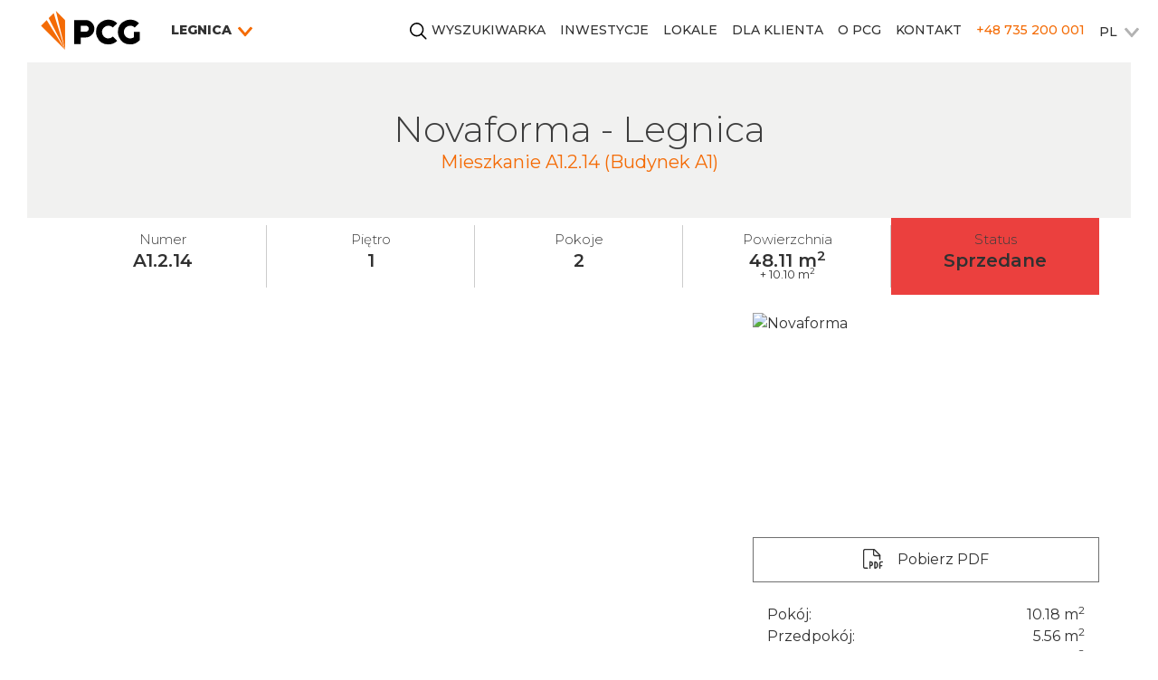

--- FILE ---
content_type: text/html; charset=UTF-8
request_url: https://pcg.pl/oferta/novaforma/mieszkanie/a1214-2213
body_size: 6472
content:
<!DOCTYPE html>
<html class="no-js" lang="pl">
<head>
    <meta charset="utf-8">
<meta http-equiv="X-UA-Compatible" content="IE=edge">
<meta name="viewport" content="width=device-width, initial-scale=1, shrink-to-fit=no">
<meta name="csrf-token" content="1EusqLAdFzUmvCz4b1QE58TsPewgkvj7M8IhJHSv">
<meta name="google-maps-api-js" content="https://maps.googleapis.com/maps/api/js?key=AIzaSyAgbMhUbgZ23kyuHZWnI4-FKXkQl_4QGyc">

<title>Novaforma / Budynek A1 / Mieszkanie A1.2.14 - Deweloper PCG</title>
<link rel="canonical" href="https://pcg.pl/oferta/novaforma/mieszkanie/a1214-2213"/>
<meta property="og:title" content="Novaforma / Budynek A1 / Mieszkanie A1.2.14 - Deweloper PCG" />
<meta property="og:url" content="https://pcg.pl/oferta/novaforma/mieszkanie/a1214-2213" />

<meta name="twitter:title" content="Novaforma / Budynek A1 / Mieszkanie A1.2.14 - Deweloper PCG" />
<script type="application/ld+json">{"@context":"https://schema.org","@type":"WebPage","name":"Novaforma / Budynek A1 / Mieszkanie A1.2.14 - Deweloper PCG"}</script>
    <meta property="og:site_name" content="Deweloper PCG">
    <meta name="apple-mobile-web-app-title" content="Deweloper PCG">
    <meta name="application-name" content="Deweloper PCG">

    <link rel="apple-touch-icon" sizes="180x180" href="https://pcg.pl/favicons/apple-touch-icon.png?v=PQEH25i5">
    <link rel="icon" type="image/png" href="https://pcg.pl/favicons/favicon-32x32.png?v=PQEH25i5" sizes="32x32">
    <link rel="icon" type="image/png" href="https://pcg.pl/favicons/favicon-16x16.png?v=PQEH25i5" sizes="16x16">
    <link rel="manifest" href="https://pcg.pl/favicons/manifest.json?v=PQEH25i5">
    <meta name="msapplication-config" content="https://pcg.pl/favicons/browserconfig.xml?v=PQEH25i5">
    <meta name="theme-color" content="rgb(255, 255, 255)">
<link rel="preconnect" href="https://fonts.googleapis.com">
<link rel="preconnect" href="https://fonts.gstatic.com" crossorigin>
<link rel="preload" as="style" href="https://fonts.googleapis.com/css2?family=Montserrat:wght@300;400;500;600;700;800;900&display=swap">
<link rel="stylesheet" media="print" onload="this.onload=null;this.removeAttribute('media');" href="https://fonts.googleapis.com/css2?family=Montserrat:wght@300;400;500;600;700;800;900&display=swap">
<noscript><link rel="stylesheet" href="https://fonts.googleapis.com/css2?family=Montserrat:wght@300;400;500;600;700;800;900&display=swap"></noscript>

<!--
<link rel="preload" as="font" type="font/woff2" href="/theme/fonts/montserrat-v18-latin-ext_latin-300.woff2" crossorigin>
<link rel="preload" as="font" type="font/woff2" href="/theme/fonts/montserrat-v18-latin-ext_latin-400.woff2" crossorigin>
<link rel="preload" as="font" type="font/woff2" href="/theme/fonts/montserrat-v18-latin-ext_latin-500.woff2" crossorigin>
<link rel="preload" as="font" type="font/woff2" href="/theme/fonts/montserrat-v18-latin-ext_latin-700.woff2" crossorigin>
-->

    
    <script>
        window.dataLayer = window.dataLayer || [];
        function gtag(){dataLayer.push(arguments);}
        gtag('consent', 'default', {
            'ad_storage': 'denied',
            'ad_user_data': 'denied',
            'ad_personalization': 'denied',
            'analytics_storage': 'denied',
            'functionality_storage': 'denied',
            'wait_for_update': 500
        });
    </script>
    
    <link rel="preload" href="https://pcg.pl/css/cookieconsent.css?v=1764664442" as="style" />
    <link rel="preload" href="https://pcg.pl/js/cookieconsent.js?v=1764664442" as="script" />
<link href="https://pcg.pl/build/assets/web/css/core-289248a3ff.css" rel="stylesheet">
<link href="https://pcg.pl/css/webpages/main.css?v=1768587044" rel="stylesheet">
<script>document.documentElement.className='js';</script>
<!-- Google Tag Manager -->
<script>(function(w,d,s,l,i){w[l]=w[l]||[];w[l].push({'gtm.start':
new Date().getTime(),event:'gtm.js'});var f=d.getElementsByTagName(s)[0],
j=d.createElement(s),dl=l!='dataLayer'?'&l='+l:'';j.async=true;j.src=
'https://www.googletagmanager.com/gtm.js?id='+i+dl;f.parentNode.insertBefore(j,f);
})(window,document,'script','dataLayer','GTM-WJ9JBPS');</script>
<!-- End Google Tag Manager -->

<!-- Hotjar Tracking Code for https://pcg.pl --> 
<script>     (function(h,o,t,j,a,r){         h.hj=h.hj||function(){(h.hj.q=h.hj.q||[]).push(arguments)};         h._hjSettings={hjid:3376519,hjsv:6};         a=o.getElementsByTagName('head')[0];         r=o.createElement('script');r.async=1;         r.src=t+h._hjSettings.hjid+j+h._hjSettings.hjsv;         a.appendChild(r);     })(window,document,'https://static.hotjar.com/c/hotjar-','.js?sv='); </script>

<meta name="facebook-domain-verification" content="vxagvf2f9yt6o58xpyx324ppm8f9yo" />
    <link rel="stylesheet" media="print" onload="this.onload=null;this.removeAttribute('media');"
          href="https://pcg.pl/css/cookieconsent.css?v=1764664442">
</head>
<body data-route="properties.show" data-id="2213">
    <script async src="https://pcg.pl/js/cookieconsent.js?v=1764664442"></script>
    <noscript><iframe src="https://www.googletagmanager.com/ns.html?id=GTM-WJ9JBPS" height="0" width="0" style="display:none;visibility:hidden"></iframe></noscript>
<div id="content">
        <header id="header">
                                    <div id="division-413" class="division division-extended">
    <div class="container division-container">
        
        <div class="row">
                                        <div class="col-12 column">
                    <div class="column-container">
                                                    
                            
                                                            
                                <div id="module-956" class="module" >
    <div class="module-container">
        
        
        <div class="module-menu horizontal"
     data-expand-single-item="1"
     data-prevent-redirection="1">
    <nav class="navbar navbar-expand-lg">
                                <a class="navbar-brand" href="https://pcg.pl">
                <img src="https://pcg.pl/images/webpage/menus/5-original.svg"
                     alt="Deweloper PCG / 2023">
            </a>
        
        <button class="navbar-toggler" type="button" data-toggle="collapse" data-target="#navbar-956"
                aria-controls="navbarSupportedContent" aria-expanded="false" aria-label="Toggle navigation">
            <span class="hamburger">
                <span class="hamburger-box">
                    <span class="hamburger-inner"></span>
                </span>
            </span>
        </button>

        <div id="navbar-956" class="navbar-collapse collapse">
            <ul class="navbar-nav">
                                                        
                    <li class="nav-item has-children nav-item-city">
    <a class="nav-link" href="/legnica"> <span>Legnica</span> </a>
            <button class="navbar-expand navbar-toggler">
            <span class="icon icon-menu-expand"></span>
        </button>
        <ul>
                            <li class="nav-item nav-item-city">
    <a class="nav-link" href="/wroclaw"> <span>Wrocław</span> </a>
    </li>
                            <li class="nav-item nav-item-city">
    <a class="nav-link" href="/szczecin"> <span>Szczecin</span> </a>
    </li>
                            <li class="nav-item nav-item-city">
    <a class="nav-link" href="/zielona-gora"> <span>Zielona Góra</span> </a>
    </li>
                            <li class="nav-item nav-item-city">
    <a class="nav-link" href="/walbrzych"> <span>Wałbrzych</span> </a>
    </li>
                    </ul>
    </li>
                                                        
                    <li class="nav-item nav-item-search">
    <a class="nav-link" href="/legnica/wyszukiwarka-mieszkan"><img class="nav-link-img" src="https://pcg.pl/images/webpage/menus/items/wyszukiwarka-70.svg" alt="Wyszukiwarka"> <span>Wyszukiwarka</span> </a>
    </li>
                                                        
                    <li class="nav-item has-children">
    <a class="nav-link" href="/legnica/inwestycje"> <span>Inwestycje</span> </a>
            <button class="navbar-expand navbar-toggler">
            <span class="icon icon-menu-expand"></span>
        </button>
        <ul>
                            <li class="nav-item">
    <a class="nav-link" href="/legnica/inwestycje/novaforma"> <span>Novaforma / Legnica</span> </a>
    </li>
                            <li class="nav-item">
    <a class="nav-link" href="/legnica/inwestycje/winnica"> <span>Winnica / Legnica</span> </a>
    </li>
                    </ul>
    </li>
                                                        
                    <li class="nav-item">
    <a class="nav-link" href="/legnica/lokale"> <span>Lokale</span> </a>
    </li>
                                                        
                    <li class="nav-item has-children nav-item-client">
    <span class="nav-link"> <span>Dla Klienta</span> </span>
            <button class="navbar-expand navbar-toggler">
            <span class="icon icon-menu-expand"></span>
        </button>
        <ul>
                            <li class="nav-item">
    <a class="nav-link" href="/legnica/finansowanie"> <span>Finansowanie</span> </a>
    </li>
                    </ul>
    </li>
                                                        
                    <li class="nav-item has-children">
    <span class="nav-link"> <span>O PCG</span> </span>
            <button class="navbar-expand navbar-toggler">
            <span class="icon icon-menu-expand"></span>
        </button>
        <ul>
                            <li class="nav-item">
    <a class="nav-link" href="/legnica/o-pcg"> <span>O nas</span> </a>
    </li>
                            <li class="nav-item">
    <a class="nav-link" href="/legnica/we-develop-people"> <span>We develop people</span> </a>
    </li>
                            <li class="nav-item">
    <a class="nav-link" href="https://relacjeinwestorskie.pcg.pl/" target="_blank" rel="noopener"> <span>Relacje inwestorskie</span> </a>
    </li>
                    </ul>
    </li>
                                                        
                    <li class="nav-item">
    <a class="nav-link" href="/legnica/kontakt"> <span>Kontakt</span> </a>
    </li>
                                                        
                    <li class="nav-item nav-item-phone">
    <a class="nav-link" href="tel:+48735200001"> <span>+48 735 200 001</span> </a>
    </li>
                                                        
                    <li class="nav-item has-children nav-item-language">
    <a class="nav-link" href="/legnica"> <span>PL</span> </a>
            <button class="navbar-expand navbar-toggler">
            <span class="icon icon-menu-expand"></span>
        </button>
        <ul>
                            <li class="nav-item">
    <a class="nav-link" href="/en/legnica"> <span>EN</span> </a>
    </li>
                            <li class="nav-item">
    <a class="nav-link" href="/de/legnica"> <span>DE</span> </a>
    </li>
                            <li class="nav-item">
    <a class="nav-link" href="/ua/legnica"> <span>UA</span> </a>
    </li>
                    </ul>
    </li>
                            </ul>
        </div>

            </nav>
</div>


    </div>
</div>
                                                                        </div>
                </div>
                    </div>
    </div>
</div>
            </header>

    <main id="property" data-branch-id="3">

        <div class="property-header">
            <div class="text-center pt-lg pb-lg bg-light-gray division-bg-extended-x2">
                <div class="container">
                    <h1>
                        <span>Novaforma - Legnica</span><br>
                        <small>
                            Mieszkanie A1.2.14
                                                            (Budynek A1)
                                                    </small>
                    </h1>
                </div>

                <div class="btn-back-wrapper">
                    <button type="button" class="btn btn-back d-none btn-outline-secondary">
                        <span class="icon icon-back"></span>Powrót
                    </button>
                </div>
                <script>
                  (function() {
                    var referrer = document.referrer || '';

                    if (referrer.includes(window.location.hostname)) {
                      var back = document.querySelector('.btn-back');

                      if (back) {
                        back.classList.remove('d-none');
                        back.addEventListener('click', function() {
                          window.history.back();
                        });
                      }
                    }
                  })();
                </script>
            </div>
        </div>

        <div class="container">
            <div class="property-header">
                                                                                                                        
                
                <div class="row gutters-custom">
                    <div class="col">
                        <div class="feature feature-number">
                            <h3 class="feature-name">Numer</h3>
                            <div class="feature-value">
                                A1.2.14
                            </div>
                        </div>
                    </div>
                    <div class="col">
                        <div class="feature feature-floor">
                            <h3 class="feature-name">Piętro</h3>
                            <div class="feature-value">
                                1
                            </div>
                        </div>
                    </div>
                    <div class="col">
                        <div class="feature feature-rooms">
                            <h3 class="feature-name">Pokoje</h3>
                            <div class="feature-value">2</div>
                        </div>
                    </div>
                    <div class="col">
                        <div class="feature feature-area">
                            <h3 class="feature-name">Powierzchnia</h3>
                            <div class="feature-value">
                                48.11 <span>m<sup>2</sup></span>
                                                                                                    <div class="area-not-usable">+ 10.10 <span>m<sup>2</sup></span></div>
                                                            </div>
                        </div>
                    </div>
                                                            <div class="col">
                        <div class="feature feature-status" data-status="6">
                            <h3 class="feature-name">Status</h3>
                            <div class="feature-value">Sprzedane</div>
                        </div>
                    </div>
                </div>
            </div>
        </div>

        <div class="property-details">
            <div class="container">
                <div class="row gutters-custom">
                    <div class="col-12">
                                            </div>

                    <div class="col-12 col-lg-8">
                                                    <style>
                            #plans-slider .slide-background {
                                padding-bottom: 75%;
                            }

                            #plans-slider .swiper-button-prev, #plans-slider .swiper-button-next {
                                top: auto;
                                bottom: 0;
                                color: var(--primary);
                            }

                            #plans-slider .swiper-button-prev {
                                left: 50%;
                                transform: translateX(-125%);
                            }

                            #plans-slider .swiper-button-next {
                                right: 50%;
                                transform: translateX(125%);
                            }

                            #plans-slider .swiper-pagination {
                                position: absolute;
                                bottom: 0;
                            }

                            #plans-slider {
                                padding: 0 0 2.5rem 0;
                                margin-bottom: 2rem;
                            }

                            @media (min-width: 768px) {
                                #plans-slider {
                                    padding: 0 2rem 3rem 0;
                                }
                            }
                        </style>
                        <div id="plans-slider" class="module-text-slider has-swiper" data-items-xs="1"
                             data-loop="1"
                             data-navigation="1"
                             data-pagination="0"
                             data-pagination-speed="800"
                             data-transition-style="slide"
                             data-transition-style-xs="slide"
                             data-fullscreen="1"
                             data-images="[&quot;https:\/\/pcg.onebutton.pl\/images\/property-floor-plan\/2213-large-1.jpg?t=2025-10-27-10-24&quot;,&quot;https:\/\/pcg.onebutton.pl\/images\/property-floor-plan\/2213-large-2.jpg?t=2025-10-27-10-24&quot;]">
                            <div class="swiper-container">
                                <div class="swiper-wrapper">
                                                                                                                                                            <div class="swiper-slide slide"
                                             data-id="1"
                                             data-index="1">
                                            <div class="slide-wrapper">
                                                <div class="slide-background background-contain background-center-center">
                                                    <img src="https://pcg.onebutton.pl/images/property-floor-plan/2213-large-1.jpg?t=2025-10-27-10-24" class="" alt="">
                                                </div>
                                            </div>
                                        </div>

                                                                                                                                                                <div class="swiper-slide slide"
                                             data-id="2"
                                             data-index="2">
                                            <div class="slide-wrapper">
                                                <div class="slide-background background-contain background-center-center">
                                                    <img data-src="https://pcg.onebutton.pl/images/property-floor-plan/2213-large-2.jpg?t=2025-10-27-10-24" class="swiper-lazy" alt="">
                                                </div>
                                            </div>
                                        </div>

                                                                                                            </div>
                            </div>

                                                            <div class="slider-pagination swiper-pagination"></div>

                                <div class="slider-navigation-prev swiper-button-prev">
                                    <span class="icon icon-arrow-left"></span>
                                </div>
                                <div class="slider-navigation-next swiper-button-next">
                                    <span class="icon icon-arrow-right"></span>
                                </div>
                                                    </div>
                    </div>

                    <div class="col-12 col-lg-4 pb-4">
                        
                                                    <div class="hero-wrapper">
                                <img class="hero-image lazyload"
                                     data-src="https://pcg.onebutton.pl/images/investment/visualization/-18-large-1.jpg"
                                     alt="Novaforma"
                                     data-images="[&quot;https:\/\/pcg.onebutton.pl\/images\/investment\/visualization\/-18-large-1.jpg&quot;,&quot;https:\/\/pcg.onebutton.pl\/images\/investment\/visualization\/-18-large-2.jpg&quot;,&quot;https:\/\/pcg.onebutton.pl\/images\/investment\/visualization\/-18-large-3.jpg&quot;,&quot;https:\/\/pcg.onebutton.pl\/images\/investment\/visualization\/-18-large-4.jpg&quot;,&quot;https:\/\/pcg.onebutton.pl\/images\/investment\/visualization\/-18-large-5.jpg&quot;,&quot;https:\/\/pcg.onebutton.pl\/images\/investment\/visualization\/-18-large-6.jpg&quot;,&quot;https:\/\/pcg.onebutton.pl\/images\/investment\/visualization\/-18-large-7.jpg&quot;,&quot;https:\/\/pcg.onebutton.pl\/images\/investment\/visualization\/-18-large-8.jpg&quot;,&quot;https:\/\/pcg.onebutton.pl\/images\/investment\/visualization\/-18-large-9.jpg&quot;]">
                                                                    <span class="icon icon-multiple"></span>
                                                            </div>
                        
                        <div class="property-buttons">
                            
                            
                                                            <a href="https://pcg.onebutton.pl/properties/2213/pdf/2" target="_blank"
                                   class="btn btn-block btn-outline-secondary">
                                    <span class="icon icon-file-pdf"></span>
                                    Pobierz PDF
                                </a>
                                                    </div>

                        
                        <div class="property-areas">
                                                                                        
                                                                                                        <div class="row property-area no-gutters">
                                        <div class="col">
                                            Pokój:
                                        </div>
                                        <div class="col text-right">
                                            10.18 <span>m<sup>2</sup></span>
                                        </div>
                                    </div>
                                                                                                        <div class="row property-area no-gutters">
                                        <div class="col">
                                            Przedpokój:
                                        </div>
                                        <div class="col text-right">
                                            5.56 <span>m<sup>2</sup></span>
                                        </div>
                                    </div>
                                                                                                        <div class="row property-area no-gutters">
                                        <div class="col">
                                            Łazienka:
                                        </div>
                                        <div class="col text-right">
                                            4.43 <span>m<sup>2</sup></span>
                                        </div>
                                    </div>
                                                                                                        <div class="row property-area no-gutters">
                                        <div class="col">
                                            Salon z aneksem:
                                        </div>
                                        <div class="col text-right">
                                            27.94 <span>m<sup>2</sup></span>
                                        </div>
                                    </div>
                                                                                                        <div class="row property-area no-gutters">
                                        <div class="col">
                                            Korytarz:
                                        </div>
                                        <div class="col text-right">
                                            5.59 <span>m<sup>2</sup></span>
                                        </div>
                                    </div>
                                                                    
                                                                    <div class="overview text-right">
                                        48.11 <span>m<sup>2</sup></span>
                                    </div>

                                                                                                                                                                                                                                                                                                                            <div class="row property-area property-area-not-usable no-gutters">
                                            <div class="col">
                                                + Balkon:
                                            </div>
                                            <div class="col text-right">
                                                10.10 <span>m<sup>2</sup></span>
                                            </div>
                                        </div>
                                                                                                
                                                            <div class="row no-gutters" style="margin-top: 1rem;">
                                    <div class="col">
                                        <strong>Cena</strong>
                                    </div>
                                    <div class="col text-right">
                                        <strong>
                                                                                            435 645.00 <span>zł</span>
                                                <small style="display: block; line-height: 1">
                                                    9 055 <span>zł</span>/m<sup>2</sup>
                                                </small>
                                                                                    </strong>
                                        <small>
                                            <div class="price-history-wrapper" data-number="A1.2.14"
     data-history='[{"price":435645,"price_per_sqm":9055.19,"effective_from":"2024-08-30T11:04:52.000000Z","area_usable":48.11}]'>
            <a href="#" role="button" class="price-history-toggle">
            Historia cen
                            <span class="icon icon-price-history"></span>
                    </a>
    </div>
                                        </small>

                                    </div>
                                </div>
                                                    </div>
                        <div class="developer-info">
                <div>
            <h3>Biuro sprzedaży:</h3>
            <p>
                ul. Wrocławska
                                    27/12,
                                                    <span>59-220&nbsp;Legnica</span>
                                                    <a href="tel:510977913">tel:&nbsp;510 977 913</a>
                            </p>
        </div>
                <div>
            <h3>Deweloper:</h3>
            <p>PCG NovaForma Sp. z o.o.</p>
                            <p>
                    ul. Życzliwa
                                            19,
                                                                <span>53-030&nbsp;Wrocław</span>
                                    </p>
                        <p>
                                    NIP:&nbsp;6912553565,
                                                    REGON:&nbsp;388473203,
                                                    KRS:&nbsp;890095
                            </p>
                            <a href="tel:735200001">tel:&nbsp;735 200 001</a>
                    </div>
    </div>
                    </div>
                </div>
            </div>
        </div>
    </main>

    
    <footer id="footer">
                            <div id="division-426" class="division division-extended-x2 pt-lg">
    <div class="container division-container">
        
        <div class="row">
                                        <div class="col-12 col-md-4 column">
                    <div class="column-container">
                                                    
                            
                                                                                
                            
                                                            
                                <div id="module-985" class="module pt-lg pb-md" >
    <div class="module-container">
        
        
        <div class="module-text">
    <h3 class="h1"><span style="color:#ffffff">Kontakt</span></h3>

<h4 class="h4 text-primary">Salon&nbsp;Sprzedaży<br />
<span class="text-uppercase">Legnica</span></h4>
</div>
    </div>
</div>
                                                                                
                            
                                                                                
                            
                                                            
                                <div id="module-987" class="module" >
    <div class="module-container">
        
        
        <div class="module-objects-gallery"
     data-target="0">
    <div class="items">
                                
            <div class="item" style="--index: 1">
                <div class="item-wrapper">
                <div class="item-image">
                    <img data-src="https://pcg.pl/images/webpage/legnica-987-original-0-1.svg?t=1760430723" alt=""
                         class="lazyload">
                </div>

                                                            <div class="item-name">
                            <p>ul. Wrocławska 27 lok. 12<br />
Legnica</p>
                        </div>
                                    
                                </div>
            </div>
                                
            <div class="item" style="--index: 2">
                <div class="item-wrapper">
                <div class="item-image">
                    <img data-src="https://pcg.pl/images/webpage/legnica-987-original-1-1.svg?t=1760430723" alt=""
                         class="lazyload">
                </div>

                                                            <div class="item-name">
                            <p><a href="tel:+48510977913">+48 510 977 913</a></p>

<p><a href="tel:+48735200006">+48 735 200 006</a></p>
                        </div>
                                    
                                </div>
            </div>
                                
            <div class="item" style="--index: 3">
                <div class="item-wrapper">
                <div class="item-image">
                    <img data-src="https://pcg.pl/images/webpage/legnica-987-original-2-1.svg?t=1760430723" alt=""
                         class="lazyload">
                </div>

                                                            <div class="item-name">
                            <p><a href="mailto:legnica@pcg.pl">legnica@pcg.pl</a></p>
                        </div>
                                    
                                </div>
            </div>
            </div>
</div>
    </div>
</div>
                                                                        </div>
                </div>
                            <div class="col-12 col-md-8 column">
                    <div class="column-container">
                                                    
                            
                                                            
                                <div id="module-2374" class="module pt-lg" >
    <div class="module-container">
        
        
        <div class="module-text">
    <p class="h4"><span style="color:#ffffff">W czym możemy pom&oacute;c?</span></p>
</div>
    </div>
</div>
                                                                                
                            
                                                                                
                            
                                                            
                                <div id="module-986" class="module footer-form pb-md" >
    <div class="module-container">
        
        
        <div class="module-html">
        <iframe id="iframe-pcgpl1dark6VazX1" name="iframe-pcgpl1dark6VazX1" title="Formularz kontaktowy" class="lazyload"
        data-src="https://pcg.onebutton.pl/forms/users/pcgpl1dark6VazX1"
        scrolling="no" style="display: block; overflow: hidden; width: calc(100% + 30px); margin: 0 -15px;"
        frameborder="0" height="400px;"></iframe>
    </div>
    </div>
</div>
                                                                                
                            
                                                                        </div>
                </div>
                    </div>
    </div>
</div>
                    <div id="division-427" class="division pt-lg">
    <div class="container division-container">
        
        <div class="row">
                                        <div class="col-12 col-md-6 col-lg-3 column">
                    <div class="column-container">
                                                    
                            
                                                                                
                            
                                                                                
                            
                                                            
                                <div id="module-991" class="module" >
    <div class="module-container">
        
        
        <div class="module-text">
    <h4 class="h5 text-primary"><strong>Inwestycje PCG</strong></h4>

<ul>
	<li><a href="/wroclaw">Inwestycje we Wrocławiu</a></li>
	<li><a href="/legnica">Inwestycje w Legnicy</a></li>
	<li><a href="/szczecin">Inwestycje w Szczecinie</a></li>
	<li><a href="/zielona-gora">Inwestycje w Zielonej G&oacute;rze</a></li>
	<li><a href="/walbrzych">Inwestycje w Wałbrzychu</a></li>
</ul>
</div>
    </div>
</div>
                                                                                
                            
                                                                        </div>
                </div>
                            <div class="col-12 col-md-6 col-lg-3 column">
                    <div class="column-container">
                                                    
                            
                                                            
                                <div id="module-989" class="module" >
    <div class="module-container">
        
        
        <div class="module-text">
    <h4 class="h5 text-primary"><strong>Nawigacja</strong></h4>

<ul>
	<li><a href="/legnica/wyszukiwarka-mieszkan">Wyszukiwarka</a></li>
	<li><a href="/legnica">Lista inwestycji</a></li>
	<li><a href="/informacje">Blog</a></li>
	<li><a href="/legnica/o-pcg">O PCG</a></li>
	<li><a href="/legnica/finansowanie">Finansowanie</a></li>
</ul>
</div>
    </div>
</div>
                                                                                
                            
                                                                                
                            
                                                                                
                            
                                                                        </div>
                </div>
                            <div class="col-12 col-md-6 col-lg-3 column">
                    <div class="column-container">
                                                    
                            
                                                                                
                            
                                                                                
                            
                                                                                
                            
                                                            
                                <div id="module-992" class="module" >
    <div class="module-container">
        
        
        <div class="module-text">
    <p class="h5 text-primary"><strong>PCG - Siedziba Gł&oacute;wna</strong></p>

<p>Sekretariat Zarządu<br />
ul. Życzliwa 19<br />
53-030 Wrocław</p>
</div>
    </div>
</div>
                                                                        </div>
                </div>
                            <div class="col-12 col-md-6 col-lg-3 column">
                    <div class="column-container">
                                                    
                            
                                                                                
                            
                                                            
                                <div id="module-990" class="module footer-social" >
    <div class="module-container">
        
        
        <div class="module-text">
    <h4 class="h5 text-primary"><strong>Social Media</strong></h4>

<p><span class="link-encoded" data-link-encoded="aHR0cHM6Ly93d3cuZmFjZWJvb2suY29tL3BjZ3dlZGV2ZWxvcHBlb3BsZQ==" data-link-target="_blank"><img alt="" loading="lazy" src="/theme/images/icons/facebook.svg" /></span> <span class="link-encoded" data-link-encoded="aHR0cHM6Ly93d3cuaW5zdGFncmFtLmNvbS9wY2dfZGV3ZWxvcGVyLw==" data-link-target="_blank"><img alt="" loading="lazy" src="/theme/images/icons/instagram.svg" /></span> <span class="link-encoded" data-link-encoded="aHR0cHM6Ly93d3cubGlua2VkaW4uY29tL2NvbXBhbnkvcGNnd2VkZXZlbG9wcGVvcGxlLyA=" data-link-target="_blank"><img alt="" loading="lazy" src="/theme/images/icons/linkedin.svg" /></span> <span class="link-encoded" data-link-encoded="aHR0cHM6Ly93d3cueW91dHViZS5jb20vY2hhbm5lbC9VQ3AxY2ZrczNBbTdIRmJhbl9GaElpV1E=" data-link-target="_blank"><img alt="" loading="lazy" src="/theme/images/icons/youtube.svg" /></span></p>
</div>
    </div>
</div>
                                                                                
                            
                                                                                
                            
                                                                        </div>
                </div>
                    </div>
    </div>
</div>
                    <div id="division-428" class="division pt-lg pb-md">
    <div class="container division-container">
        
        <div class="row">
                                        <div class="col-12 column">
                    <div class="column-container">
                                                    
                            
                                                            
                                <div id="module-994" class="module" >
    <div class="module-container">
        
        
        <div class="module-text">
    <p style="text-align:center"><a href="/legnica/polityka-prywatnosci">Polityka prywatności &amp; Cookie</a></p>
</div>
    </div>
</div>
                                                                                
                            
                                                            
                                <div id="module-993" class="module text-narrow2" >
    <div class="module-container">
        
        
        <div class="module-text">
    <p style="text-align:center"><span style="color:#555555">&copy;2021 PCG. Materiały zamieszczone na stronie internetowej grupy kapitałowej PCG mają charakter poglądowy, a&nbsp;przedmiot zobowiązania dewelopera wynika z&nbsp;umowy stron i&nbsp;zatwierdzonej przez właściwy organ dokumentacji projektowej oraz innych dokument&oacute;w tj. prospektu informacyjnego oraz standardu wykonania inwestycji, a&nbsp;także um&oacute;w zawartych przez strony. Roślinność, umeblowanie oraz wyposażenie stanowią tylko element aranżacji, nie są częścią oferty, wzorca przedstawiającego gotowy produkt itp. Kolorystyka przedstawionych materiał&oacute;w wynika z dokumentacji wykonawczej (np. według skali RAL), zaś wygląd wizualizacji uzależniony jest od ustawień sprzętu komputerowego i&nbsp;monitora, stąd planowany obraz inwestycji wynika z&nbsp;dokumentacji wykonawczej wraz ze wszystkimi jej zmianami dokonanymi do daty odbioru końcowego realizowanego przez uprawnione organy nadzoru budowlanego.&nbsp;</span></p>
</div>
    </div>
</div>
                                                                                
                            
                                                            
                                <div id="module-1449" class="module html-s" >
    <div class="module-container">
        
        
            </div>
</div>
                                                                        </div>
                </div>
                    </div>
    </div>
</div>
            </footer>
</div>

    <div id="favorites-shift" class="d-none" data-nosnippet="true">
    <div class="favorites-overlay"></div>
    <div class="favorites-shift">
        <div class="favorites-title">
            <span class="icon icon-favorite favorites-icon"></span>
            <div class="h6">Ulubione (<span class="favorites-count"></span>)</div>
            <span class="icon icon-close favorites-close"></span>
        </div>
        <div class="favorites-list"></div>
    </div>
</div>

<div class="powered-by" data-nosnippet="true">
    <a href="https://onebutton.pl?utm_source=pcg_pl" target="_blank" rel="noopener">
        <img src="/theme/images/onebutton.svg" alt="System CRM dla deweloperów OneButton" loading=lazy>
    </a>
</div>
<script defer src="/build/assets/web/js/core-f88b973b40.js"></script>
<script defer src="/build/assets/web/js/i18n/pl-cee5e36a72.js"></script>
<script defer src="/build/assets/web/js/app-ce89165052.js"></script>

    <script defer src="https://pcg.pl/theme/js/pcg-custom-v1.30.js"></script>


    <!-- LiveChat -->
<script>
    (function(){var r=(document.referrer+" ").indexOf('pcg')>0;var t=window.innerWidth<576?(r?1000:4000):(r?300:3500);
        setTimeout(function() {
            var h = document.getElementsByTagName("head")[0];
            var s = document.createElement('script'); s.type = 'text/javascript';
            s.src = 'https://cdn.bespokechat.com/livechat25.js';
            s.async = true;
            h.appendChild(s);
        }, t);})();
</script>
</body>
</html>


--- FILE ---
content_type: text/css
request_url: https://pcg.pl/css/webpages/main.css?v=1768587044
body_size: 33181
content:
html{font-size:16px}@media (max-width:349px){html{font-size:15px}}@media (min-width:1500px){html{font-size:17px}}@media (min-width:1640px){html{font-size:18px}}html[lang="de"],html[lang="ua"]{hyphens:auto}@font-face{font-family:"montserrat-fallback";size-adjust:113.4%;ascent-override:75%;src:local("Arial")}body,.tooltip,.price-history-popover{font-family:'Montserrat',montserrat-fallback,-apple-system,BlinkMacSystemFont,"Segoe UI",Roboto,"Helvetica Neue",Arial,sans-serif;font-weight:400;line-height:1.5;color:#313131}.h1,h1,.h2,h2,.h3,h3,.h4,h4,.h5,h5{font-family:'Montserrat',montserrat-fallback,-apple-system,BlinkMacSystemFont,"Segoe UI",Roboto,"Helvetica Neue",Arial,sans-serif;font-weight:300;color:#3d3d3d}.h1,h1{font-size:2.5rem}.h2,h2{font-size:2.125rem}.h3,h3{font-size:1.75rem}.h4,h4{font-size:1.375rem;line-height:1.4}.h5,h5{font-size:1.1875rem}@media (max-width:349px){.h1,h1{font-size:2rem}.h2,h2{font-size:1.75rem}.h3,h3{font-size:1.5rem}.h4,h4{font-size:1.25rem}.h5,h5{font-size:1.125rem}}@media (min-width:350px) and (max-width:575px){.h1,h1{font-size:2.25rem}.h2,h2{font-size:1.875rem}.h3,h3{font-size:1.5rem}.h4,h4{font-size:1.25rem}.h5,h5{font-size:1.125rem}}.h1 strong,h1 strong,.h2 strong,h2 strong,.h3 strong,h3 strong,.h4 strong,h4 strong{font-weight:700}.h5 strong,h5 strong{font-weight:700}::selection{color:rgb(255,255,255);background:rgba(244,107,5,.995)}img::selection{color:rgb(255,255,255);background:rgba(244,107,5,.7)}:root{--primary:#f46b05}.text-primary{color:var(--primary)!important}:root{--container:100%;--container-extended:100%;--container-extended-x2:100%;--container-extended-x3:100%;color-schema:light only}.container{max-width:var(--container)}.division-extended .container{max-width:var(--container-extended)}.division-extended-x2 .container{max-width:var(--container-extended-x2)}.division-extended-x3 .container{max-width:var(--container-extended-x3)}.division-bg-extended-x2{max-width:var(--container-extended-x2);margin:0 auto}@media (min-width:768px){:root{--container:calc(100% - 60px);--container-extended:100%;--container-extended-x2:100%;--container-extended-x3:100%}}@media (min-width:992px){:root{--container:calc(100% - 80px);--container-extended:calc(100% - 30px);--container-extended-x2:calc(100% - 30px);--container-extended-x3:calc(100% - 30px)}}@media (min-width:1280px){:root{--container:1180px;--container-extended:calc(100% - 60px);--container-extended-x2:calc(100% - 60px)}}@media (min-width:1340px){:root{--container:1180px;--container-extended:1280px;--container-extended-x2:1310px;--container-extended-x3:1500px}}@media (min-width:1420px){:root{--container:1200px;--container-extended:1280px;--container-extended-x2:1310px}}@media (min-width:1500px){:root{--container:1200px;--container-extended:1310px;--container-extended-x2:1380px}}@media (min-width:1640px){:root{--container:1240px;--container-extended:1360px;--container-extended-x2:1440px;--container-extended-x3:1600px}}@media (min-width:1880px){:root{--container:1300px;--container-extended:1560px;--container-extended-x2:1640px;--container-extended-x3:1700px}}@media (min-width:2200px){:root{--container:1300px;--container-extended:1600px;--container-extended-x2:1820px;--container-extended-x3:1900px}}.text-narrow .module-container{margin:0 auto;max-width:740px}.text-narrow2 .module-container{margin:0 auto;max-width:1200px}.pt-md{padding-top:20px}.pb-md{padding-bottom:20px}.pt-lg{padding-top:40px}.pb-lg{padding-bottom:40px}.pb-xl{padding-bottom:60px}@media (min-width:992px){.pt-md{padding-top:30px}.pb-md{padding-bottom:30px}.pt-lg{padding-top:50px}.pb-lg{padding-bottom:50px}.pb-xl{padding-bottom:80px}}a{color:inherit}a:hover{color:inherit}*:focus,*:active,.btn:focus,.btn:active,button:focus,button:active,input:focus,a:focus,a:active{outline:none!important}.btn:focus,.btn:active,button:focus,button:active,input:focus,a:focus,a:active{box-shadow:none!important}.btn{padding:.25rem .75rem;border-radius:0rem;font-weight:400;transition:all .3s}.btn-primary{border-color:var(--primary);background-color:var(--primary);color:#fff}.btn-primary:hover,.btn-primary:focus,.btn-primary:not(:disabled):not(.disabled).active,.btn-primary:not(:disabled):not(.disabled):active{border-color:#db6004;background-color:#db6004;color:#fff}.btn-outline-secondary{border-color:#707070;color:#313131;border-width:1px}.btn-outline-secondary:hover{background-color:rgb(220,220,220);color:#313131}.btn-outline-secondary:focus,.btn-outline-secondary:not(:disabled):not(.disabled):active{background-color:rgb(210,210,210);color:#313131}.btn-outline-secondary:not(:disabled):not(.disabled).active{border-color:var(--primary);background-color:var(--primary);color:#fff}.ui-slider.ui-slider-horizontal .ui-state-default{border:1px solid var(--primary);background:var(--primary)}.ui-slider.ui-slider-horizontal .ui-slider-range{background:var(--primary)}.ui-slider-horizontal .ui-slider-handle{margin-left:0}.ui-slider-horizontal .ui-slider-handle + .ui-slider-handle{margin-left:-.95em}.btn-go,.btn-search{position:relative;display:inline-block;margin-left:auto;padding:.5rem 4.5rem .5rem 1.25rem;border-color:var(--primary);background-color:var(--primary);color:#fff}.btn-go::before,.btn-search::before{content:'';position:absolute;top:50%;right:1.75rem;width:1.5rem;border-radius:0 2px 2px 0;height:2px;background:#fff;transform:translate(0,-50%);transition:all .2s ease}.btn-go::after,.btn-search::after{content:'';position:absolute;top:50%;right:1.75rem;width:.625rem;height:.625rem;background:transparent;border-top:2.5px solid #fff;border-right:2.5px solid #fff;border-radius:1px 0 1px 0;transform:translate(0,-50%) rotate(45deg);transition:all .2s ease}.btn-search .icon-search{display:none}.btn-go:hover::before,.btn-search:hover::before{width:2.25rem;right:1rem}.btn-go:hover::after,.btn-search:hover::after{right:1rem}.btn-go:hover,.btn-go:focus,.btn-search:hover,.btn-search:focus{border-color:#db6004;background-color:#db6004;color:#fff}.btn-go:not(:disabled):not(.disabled).active,.btn-go:not(:disabled):not(.disabled):active,.btn-search:not(:disabled):not(.disabled).active,.btn-search:not(:disabled):not(.disabled):active{border-color:var(--primary);background-color:var(--primary);color:#fff}.form-control{border-radius:0;transitio:border-color .3s}.form-control:focus{border-color:#707070}.link-encoded{cursor:pointer}:root{--bg-light-gray:#f1f1f0;--bg-dark-blue:#182c59}.bg-light-gray{background:#f1f1f0}.bg-light-blue{background:#f5f9fb}.bg-dark-blue{color:#fff;background:#182c59}.bg-dark-blue .btn-outline-primary{border-color:#fff;color:#fff}.bg-dark-blue .btn-outline-primary:hover,.bg-dark-blue .btn-outline-primary:focus,.bg-dark-blue .btn-outline-primary:not(:disabled):not(.disabled).active,.bg-dark-blue .btn-outline-primary:not(:disabled):not(.disabled):active{border-color:#fff;background-color:#fff;color:#182c59}.hamburger-inner,.hamburger-inner::after,.hamburger-inner::before{border-radius:0}.hamburger .hamburger-inner{top:calc(0.25em / 2)}.hamburger-inner,.hamburger-inner::after,.hamburger-inner::before{transition-property:transform;transition-duration:.2s;transition-timing-function:ease}.hamburger .hamburger-inner::before{top:calc(0.25em + .375em);transition-duration:.2s,.2s;transition-delay:0s,.1s;transition-property:transform,opacity}.hamburger .hamburger-inner::after{top:calc(0.25em * 2 + .375em * 2)}.hamburger.is-active .hamburger-inner{transform:translate3d(0,calc(0.25em + .375em),0) rotate(45deg)}.hamburger.is-active .hamburger-inner::before{transform:rotate(-45deg) translate3d(calc(2.5em / -7),-.375em,0);opacity:0;transition-duration:.2s,.1s;transition-delay:0s,0s}.hamburger.is-active .hamburger-inner::after{transform:translate3d(0,calc((0.25em + .375em) * -2),0) rotate(-90deg)}.footer-form iframe{min-height:630px}@media(min-width:370px){.footer-form iframe{min-height:600px}}@media(min-width:390px){.footer-form iframe{min-height:585px}}@media(min-width:440px){.footer-form iframe{min-height:568px}}@media(min-width:500px){.footer-form iframe{min-height:492px}}@media(min-width:1800px){.footer-form iframe{min-height:452px}}.footer-social .link-encoded{margin-right:6px}.footer-social img{width:1.5rem;height:1.5rem;margin-top:2px;opacity:.8}.powered-by{text-align:center;padding-bottom:45px}.powered-by img{width:100px;height:16px;opacity:.25;transition:opacity .3s ease-in-out}.powered-by img:hover{opacity:.5}.dynamic-map{position:relative;margin:0 -15px}.dynamic-map .map-content{position:relative;min-height:300px;max-height:70vh;height:auto}[data-id='142'] .dynamic-map .map-content{padding-bottom:20%;min-height:160px;height:0}.dynamic-map .map-content::before{content:"";display:block;padding-top:100%}.dynamic-map .map-wrapper{position:absolute;top:0;left:0;width:100%;height:100%}.dynamic-map .map-panel{position:static;padding:.5rem 0;background:#3d3d3d;border-radius:0rem;color:#fff;z-index:80;user-select:none}.dynamic-map .map-panel .item{display:flex;align-items:center;padding:.5rem 2.5rem .5rem 1.5rem;cursor:pointer}.dynamic-map .map-panel .item:not(:last-child){border-bottom:solid 1px rgba(255,255,255,.1)}.dynamic-map .map-panel .item .icon{font-size:1.5em;opacity:.3;transition:opacity .3s,color .3s}.dynamic-map .map-panel .item .name{dosplay:inline-block;padding-left:.875rem;font-size:.9375rem;opacity:.8;transition:opacity .3s}@media (min-width:576px){.dynamic-map .map-content::before{padding-top:75%}}@media (max-width:991px){.dynamic-map .map-panel{position:relative;top:40px;margin-bottom:-40px;display:flex;flex-wrap:wrap;justify-content:center;bottom:0;width:100%;top:auto;border-radius:0;padding:.375rem 0}.dynamic-map .map-panel .item{display:inline-block;white-space:nowrap;flex:0 0 10%;padding:.375rem .25rem .375rem .25rem;margin-right:.5rem;font-size:.875rem}.dynamic-map .map-panel .item .icon{font-size:1.5em}.dynamic-map .map-panel .item .name{padding-left:.5em}.dynamic-map .map-panel .item:not(:last-child){border-bottom:none}}@media (min-width:992px){.dynamic-map .map-content::before{padding-top:62.5%}.dynamic-map .map-panel{position:absolute;top:50%;transform:translateY(-50%);left:-25px;padding:.25rem 0}.dynamic-map .map-panel .item{padding:.5rem 2.5rem .5rem 1.5rem}}@media (min-width:1080px){.dynamic-map .map-panel{left:-10px}}@media (min-width:1280px){.dynamic-map .map-content::before{padding-top:43.75%}.dynamic-map .map-panel{left:-15px}}@media (min-width:1340px){.dynamic-map .map-panel{left:calc((100% - var(--container-extended)) / 2 + 15px)}.dynamic-map .map-panel .item{padding:.675rem 2.5rem .675rem 1.5rem}}@media (min-width:1420px){.dynamic-map .map-panel .item{padding:.625rem 2.5rem .625rem 1.5rem}}.dynamic-map .map-panel .item:hover .icon,.dynamic-map .map-panel .item:hover .name{opacity:1}.dynamic-map .map-panel .item.active .icon{color:var(--primary);opacity:1}.dynamic-map .map-panel .item.active .name{opacity:1}.maps-info-window{max-width:260px}.maps-info-window strong{display:block;font-weight:700}.maps-info-window span{display:block}.gm-style img{max-width:15rem}@media (max-width:991px){.modal-body{padding-bottom:3rem}}.modal-header{padding-bottom:0;border-bottom:none}.modal-header h5{font-weight:700}#header{position:sticky;top:0;min-height:65px;z-index:1000}#header .division{position:absolute;top:0;left:0;width:100%;background:rgba(255,255,255,1);box-shadow:0 5px 5px 0 rgba(0,0,0,0);transition:background .5s,box-shadow .5s,backdrop-filter .5s,-webkit-backdrop-filter .5s;z-index:100}#header.animated .division{box-shadow:0 5px 5px 0 rgba(0,0,0,.1)}@media (max-width:991px){#header .division{box-shadow:0 5px 5px 0 rgba(0,0,0,.1)}}#header .navbar{padding-top:0rem;padding-bottom:0rem;font-size:.875rem}#header .navbar-brand{padding-top:.5rem;padding-bottom:.625rem}#header .navbar-brand img{width:119px;height:47px}.module-menu .navbar-toggler{line-height:0}#header .nav-item{border-radius:0;cursor:default}#header .nav-link{font-weight:500;text-transform:uppercase}#header .nav-item.active:not(.nav-item-city) .nav-link{text-shadow:.5px 0 0 currentColor}#header .navbar-nav>.nav-item.nav-item-city>.nav-link{font-weight:800}#header .nav-item-phone{color:var(--primary)}#header .module-menu .navbar-nav>li>ul>li{width:100%}@media (min-width:576px){#header{min-height:69px}#header .navbar{padding-top:.375rem;padding-bottom:.375rem}}@media (max-width:991px){#header .navbar-nav{background-color:#fff}#header .nav-item:not(:last-child){border-bottom:solid 1px rgb(220,220,220)}#header .nav-item.active{background:rgba(0,0,0,.05)}#header .nav-item.nav-item-city{background:rgba(0,0,0,0)}#header .nav-link{padding-top:.75rem;padding-bottom:.75rem}.module-menu .navbar-expand{right:0;width:calc(2em + 30px);height:2.375em}#header ul ul .nav-link{padding-left:30px}}@media (min-width:992px){#header{min-height:69px}#header .navbar{padding-top:.25rem;padding-bottom:.25rem}#header .navbar-brand img{width:110px;height:43px}#header .navbar-nav{width:100%}#header .navbar-nav>.nav-item-city{margin-left:10px;padding-right:2rem}#header .navbar-nav>.nav-item-city>.nav-link{font-weight:600}#header .navbar-nav>.nav-item-city>.nav-link::after{--icon-base64:url("[data-uri]");content:'';position:absolute;right:1.0625rem;top:calc(50% - 8px);display:inline-block;width:16px;height:16px;background-color:var(--primary);-webkit-mask-image:var(--icon-base64);mask-image:var(--icon-base64);-webkit-mask-repeat:no-repeat;mask-repeat:no-repeat;-webkit-mask-size:100% 100%;mask-size:100% 100%}#header .navbar-nav>.nav-item-city + .nav-item{margin-left:auto}#header .navbar-nav>li.has-children:hover{background-color:transparent}#header .navbar-nav>li>ul{right:auto;left:0;border-radius:0;width:max-content;height:0;padding:0;left:.5rem;background-color:rgba(0,0,0,.92);transition:padding .4s}#header .navbar-nav>li.nav-item-client>ul{width:250px}#header .navbar-nav>li:hover>ul{height:auto;padding:.5rem 0;overflow:visible}#header .navbar-nav>li>ul li{transition:background-color .3s}#header .navbar-nav>li>ul li .nav-link{padding:.5rem 1.25rem .5rem 1.25rem}#header .navbar-nav>li>ul li:hover{background-color:#000}#header .navbar-nav>li>ul .nav-item{position:relative;color:#fff}#header .navbar-nav .nav-item>.nav-link::before{content:'';position:absolute;left:1.25rem;bottom:.375rem;width:40px;height:3px;background-color:var(--primary);opacity:0;transition:opacity .3s}#header .navbar-nav>.nav-item>.nav-link::before{left:.5rem;background-color:var(--primary)}#header .navbar-nav>.nav-item.active>.nav-link::before{opacity:1}#header .navbar-nav .nav-item:hover>.nav-link::before{opacity:1}#header .navbar-nav .nav-item.nav-item-city>.nav-link::before,#header .navbar-nav .nav-item.nav-item-language>.nav-link::before{background-color:transparent}#header .nav-item-search img{position:absolute;top:.6125rem;left:-1rem;width:1.375em;height:1.375em}#header .navbar-nav>.nav-item-language>.nav-link{padding-right:1.5rem;margin:.125rem -1.5rem 0 0;position:relative}#header .navbar-nav>.nav-item-language>.nav-link img{display:block}#header .navbar-nav>.nav-item-language>.nav-link::after{--icon-base64:url("[data-uri]");content:'';position:absolute;right:0;top:0;bottom:0;margin:auto;display:inline-block;width:16px;height:16px;background-color:rgba(0,0,0,.3);-webkit-mask-image:var(--icon-base64);mask-image:var(--icon-base64);-webkit-mask-repeat:no-repeat;mask-repeat:no-repeat;-webkit-mask-size:100% 100%;mask-size:100% 100%;transition:background-color:.3s}#header .navbar-nav>.nav-item-language:hover>.nav-link::after{background-color:var(--primary)}}@media (min-width:992px){@supports (backdrop-filter:blur(5px)) or (-webkit-backdrop-filter:blur(5px)){#header .navbar-nav>li.has-children:hover>ul{background-color:rgba(0,0,0,.8);-webkit-backdrop-filter:blur(5px);backdrop-filter:blur(5px)}#header.animated .division{background-color:rgba(255,255,255,.8);-webkit-backdrop-filter:blur(10px);backdrop-filter:blur(10px)}}}@media (min-width:992px) and (max-width:1080px){#header .nav-item-search>.nav-link>span{display:none}}@media (min-width:1500px){#header{min-height:70px}#header .navbar{padding-top:.25rem;padding-bottom:.25rem}}@media (min-width:1640px){#header{min-height:81px}#header .navbar{padding-top:.375rem;padding-bottom:.375rem}#header .navbar-brand img{width:119px;height:47px}}#header .nav-item-language .nav-link::before{display:none!important}#header .nav-item-language img{width:24px;height:18px;box-shadow:0 0 4px 0 rgba(0,0,0,.2)}#header .navbar-nav>li.nav-item-language>ul li .nav-link{padding-top:.125rem;padding-bottom:.125rem}@media (min-width:992px){#header .navbar-nav>li.nav-item-language>ul li .nav-link{padding-left:1rem;padding-right:1rem}#header .navbar-nav>li.nav-item-language>ul{left:-.5rem;width:calc(24px + 2rem)}}.swiper-button-next,.swiper-button-prev{color:rgba(0,0,0,.3);transition:color .3s}.swiper-button-next:hover,.swiper-button-prev:hover{color:rgba(0,0,0,.6)}.swiper-pagination-bullet{width:14px;height:14px}.container .slider-primary{margin:0 -15px}.slider-primary .module-text-slider{padding-bottom:2rem}.slider-primary .text-inside{position:static}.slider-primary .text-inside>.container{padding:0}.slider-primary .text-inside>.container>div{width:100%}.slider-primary .slide-background{margin-bottom:.75rem}.slider-primary.has-logo .has-swiper::before{content:"";display:block;position:absolute;top:1rem;right:1rem;width:6rem;height:6rem;background-repeat:no-repeat;background-size:contain;background-position:right top;z-index:100;pointer-events:none;transform-origin:right top}.slider-primary .swiper-pagination-bullets-numerical{position:absolute;bottom:-.5rem;padding:.75rem 6rem 0 0;text-align:right}.slider-primary .swiper-pagination-bullets-numerical .swiper-pagination-bullet::before{content:'0'}.slider-primary .swiper-pagination-bullets-numerical .swiper-pagination-bullet{margin:0;font-size:1rem;opacity:.5}.slider-primary .swiper-pagination-bullets-numerical .swiper-pagination-bullet-active{font-weight:700;opacity:1}.slider-primary .swiper-button-next,.slider-primary .swiper-button-prev{top:auto;right:1rem;bottom:-.5rem;left:auto}.slider-primary .swiper-button-prev{right:3.25rem}@media (min-width:768px){.slider-primary .slide-background{margin-bottom:1.5rem}.slider-primary .text-inside{position:absolute}.slider-primary .text-inside>.container{max-width:var(--container-extended);padding:0 15px}.slider-primary .module-text-slider{padding-bottom:16px}.slider-primary.has-logo .has-swiper::before{width:8rem;height:8rem}.slider-primary .swiper-pagination-bullets-numerical{position:absolute;width:auto;bottom:0;right:0}.slider-primary .swiper-button-next,.slider-primary .swiper-button-prev{bottom:0}}@media (min-width:992px){.slider-primary.has-logo .has-swiper::before{width:9rem;height:9rem}}@media (min-width:1200px) and (max-width:1399px){.slider-primary .slide-background{padding-bottom:37.5%!important}}@media (min-width:1280px){.slider-primary .swiper-button-prev{right:calc(30px + 2.25rem)}.slider-primary.has-logo .has-swiper::before{right:30px;width:10rem;height:10rem}.slider-primary .swiper-button-next{right:30px}.slider-primary .swiper-pagination-bullets-numerical{right:15px}}@media (min-width:1400px) and (max-width:1559px){.slider-primary .slide-background{padding-bottom:41.75%!important}}@media (min-width:1500px){.slider-primary .swiper-button-prev{right:calc(50px + 2.25rem)}.slider-primary.has-logo .has-swiper::before{top:1.5rem;right:50px;width:11rem;height:11rem}.slider-primary .swiper-button-next{right:50px}.slider-primary .swiper-pagination-bullets-numerical{right:35px}}@media (min-width:1640px){.slider-primary .swiper-button-prev{right:calc(55px + 2.25rem)}.slider-primary.has-logo .has-swiper::before{top:1.5rem;right:55px;width:13rem;height:13rem}.slider-primary .swiper-button-next{right:55px}.slider-primary .swiper-pagination-bullets-numerical{right:40px}}.slider-primary .stretched-link{text-decoration:none}.slider-primary .stretched-link::after{display:none;z-index:0}.slider-primary .swiper-slide-active .stretched-link::after{display:initial;z-index:1}.slider-city h1,.slider-city .h1,.slider-city h2,.slider-city .h2{margin-bottom:0;margin-left:1rem;font-size:2.75rem;font-weight:500;line-height:1}.slider-city h3,.slider-city .h3{margin-left:1rem;font-size:1rem;font-weight:700;line-height:1}.slider-city h4,.slider-city .h4,.slider-city h5,.slider-city .h5{margin-left:1rem;font-weight:500}.slider-city p{display:inline-block;position:relative;top:0;width:calc(100% - 1rem);margin:0;padding:1rem 2.25rem 1rem 1rem;background:var(--primary);font-size:1.125rem;font-weight:400;color:#fff;--clip-path:polygon(calc(100% - 1.25rem) 0,100% 100%,0 100%,0 0);-webkit-clip-path:var(--clip-path);clip-path:var(--clip-path)}.slider-city a.slide-wrapper p,.slider-city .has-link.slide-wrapper p{cursor:pointer;z-index:2}@media (min-width:390px){.slider-city a.slide-wrapper p,.slider-city .has-link.slide-wrapper p{padding-right:5rem}.slider-city a.slide-wrapper p::before,.slider-city .has-link.slide-wrapper p::before,.slider-city a.slide-wrapper p::after,.slider-city .has-link.slide-wrapper p::after{content:'';position:absolute;top:50%;right:3rem;transition:all .2s ease}.slider-city a.slide-wrapper p::before,.slider-city .has-link.slide-wrapper p::before{width:1.5rem;height:2px;border-radius:0 2px 2px 0;background:#fff;transform:translate(0,-50%)}.slider-city a.slide-wrapper p::after,.slider-city .has-link.slide-wrapper p::after{width:.625rem;height:.625rem;background:transparent;border-top:2.5px solid #fff;border-right:2.5px solid #fff;border-radius:1px 0 1px 0;transform:translate(0,-50%) rotate(45deg)}.slider-city a.slide-wrapper p:hover::before,.slider-city .has-link.slide-wrapper p:hover::before{width:2.25rem;right:2.25rem}.slider-city a.slide-wrapper p:hover::after,.slider-city .has-link.slide-wrapper p:hover::after{right:2.25rem}}@media (max-width:499px){.slider-city .slide-background{padding-bottom:62.5%!important}}@media (min-width:576px){.slider-city p{width:80%;font-size:1.25rem}}@media (min-width:768px){.slider-city h1,.slider-city .h1,.slider-city h2,.slider-city .h2,.slider-city h3,.slider-city .h3,.slider-city h4,.slider-city .h4,.slider-city h5,.slider-city .h5{margin-left:2.375rem;color:#fff;text-shadow:1px 1px 5px rgba(0,0,0,.4),0 0 10px rgba(0,0,0,.3),0 0 60px rgba(0,0,0,.5)}.slider-city p{top:1.5rem;width:auto;min-width:50%;max-width:75%;margin-top:-1.25rem;padding:1rem 2.375rem;font-size:1.5rem}.slider-city a.slide-wrapper p::before,.slider-city .has-link.slide-wrapper p::before,.slider-city a.slide-wrapper p::after,.slider-city .has-link.slide-wrapper p::after{transition:all .6s}.slider-city a.slide-wrapper p,.slider-city .has-link.slide-wrapper p{transition:transform .4s;transform:translateX(0)}.slider-city a.slide-wrapper p:hover,.slider-city .has-link.slide-wrapper p:hover{transform:translateX(1.25rem)}.slider-city a.slide-wrapper p,.slider-city .has-link.slide-wrapper p{padding-right:6rem}.slider-city a.slide-wrapper p::before,.slider-city .has-link.slide-wrapper p::before{width:2rem}.slider-city a.slide-wrapper p:hover::before,.slider-city .has-link.slide-wrapper p:hover::before{width:2.75rem}}@media (min-width:992px){.slider-city h1,.slider-city .h1,.slider-city h2,.slider-city .h2{font-size:3rem}}@media (min-width:1200px){.slider-city h1,.slider-city .h1,.slider-city h2,.slider-city .h2{margin-left:2rem;font-size:3.675rem}}@media (min-width:1500px){.slider-city h1,.slider-city .h1,.slider-city h2,.slider-city .h2{margin-left:52px;font-size:4.25rem}.slider-city h3,.slider-city .h3,.slider-city h4,.slider-city .h4,.slider-city h5,.slider-city .h5{margin-left:55px}.slider-city p{padding-left:55px}}.slider-investment .slide-background::after{content:'';position:absolute;top:0;left:0;width:100%;height:100%;background-image:url(/theme/images/slider-investment.webp);background-size:contain;background-repeat:no-repeat;background-position:-50px top;z-index:2}@media (max-width:499px){.slider-investment .slide-background{padding-bottom:62.5%!important;margin-bottom:1.25rem}.slider-investment .slide-background::after{width:150%;background-position:-120px top}}@media (min-width:500px){.slider-investment .slide-background::after{background-position:-60px top}}@media (min-width:640px){.slider-investment .slide-background::after{background-position:-70px top}}@media (min-width:768px){.slider-investment .slide-background::after{background-position:left top;transform:scale(1.15);transform-origin:bottom left}}@media (min-width:992px){.slider-investment .slide-background::after{transform:scale(1.008)}}.slider-investment h1,.slider-investment .h1{margin-bottom:.75rem;margin-left:1rem;font-size:2.75rem;font-weight:700;line-height:.85;color:rgb(40,40,40)}.slider-investment h2,.slider-investment .h2{margin-left:1rem;font-size:1rem;font-weight:700;line-height:1}.slider-investment p{display:block;margin-left:1rem;font-size:1rem;font-weight:300}.slider-investment .btn{padding-top:.625rem;padding-bottom:.625rem}.slider-investment .btn:not(.btn-go){padding:.625rem 1.25rem;background-color:var(--investment-color);color:#fff;box-shadow:inset 100em 10em rgba(0,0,0,0)}.slider-investment .btn:not(.btn-go):hover,.slider-investment .btn:not(.btn-go):focus,.slider-investment .btn:not(.btn-go):active{box-shadow:inset 100em 10em rgba(0,0,0,.12)!important}@media (min-width:768px){.slider-investment .text-inside>.container>div{max-width:41%;align-self:flex-end!important}.slider-investment h2,.slider-investment .h2,.slider-investment p{margin-left:2.375rem}.slider-investment h1,.slider-investment .h1{margin-left:2.25rem}.slider-investment .btn:not(.btn-go){padding:.5rem 1.75rem;font-size:1.0625rem}}@media (min-width:992px){.slider-investment h1,.slider-investment .h1{font-size:2.75rem}}@media (min-width:1280px){.slider-investment h1,.slider-investment .h1{font-size:2.875rem}}@media (min-width:1340px){.slider-investment h1,.slider-investment .h1{font-size:3.25rem}}@media (min-width:1500px){.slider-investment h1,.slider-investment .h1{margin-left:50px;font-size:3.5rem}.slider-investment h2,.slider-investment .h2,.slider-investment p{margin-left:55px}}@media (min-width:1880px){.slider-investment h1,.slider-investment .h1{font-size:4.1875rem}}.lazyload{transition:opacity .2s}.slider-investment .slide-background img{transform:scale3d(1,1,1) translateX(0%);transition:opacity .15s,transform 0s 1s;backface-visibility:hidden}.slider-investment .swiper-slide-duplicate-active .slide-background img,.slider-investment .swiper-slide-active .slide-background img{transform:scale3d(1.05,1.05,1.05);transition:opacity .15s,transform 4s .15s ease}.connected-description-sliders{--gradient:rgba(255,255,255,0),rgba(255,255,255,.5) 30px,rgba(255,255,255,.8) 100px,rgba(255,255,255,1) 200px,rgba(255,255,255,1) 100%;--background:var(--bg-light-gray)}.connected-description-sliders.bg-light-gray{--gradient:rgba(241,241,240,0),rgba(241,241,240,.5) 30px,rgba(241,241,240,.8) 100px,rgba(241,241,240,1) 200px,rgba(241,241,240,1) 100%;--background:#fff}.connected-description-sliders{overflow:hidden;max-width:3000px;margin:0 auto}.connected-description-sliders .module:last-child{position:relative;padding:0 1rem;z-index:20}.connected-description-sliders .module:last-child .swiper-container{padding-bottom:1.675rem;overflow:visible}.connected-description-sliders .module:last-child .swiper-pagination{position:absolute;bottom:0}.connected-description-sliders .module:last-child .slide{height:auto}.connected-description-sliders .module:last-child .slide-wrapper{top:0;height:100%;padding:2rem;background:transparent;opacity:1;transition:background .5s,top .5s,opacity .5s;cursor:pointer}.connected-description-sliders .module:last-child .slide-wrapper p:last-child{margin-bottom:0}.connected-description-sliders .module:last-child .swiper-slide-active .slide-wrapper{top:-2rem;background:var(--background)}.connected-description-sliders .module:last-child::before{content:'';position:absolute;top:-2rem;left:-2000px;width:2000px;height:calc(100% + 2rem);background:linear-gradient(to left,var(--gradient));z-index:20}.connected-description-sliders .module:last-child::after{content:'';position:absolute;top:0;right:-1990px;width:2000px;height:calc(100% + 2rem);background:linear-gradient(to right,var(--gradient));z-index:20}.connected-description-sliders .module:last-child .swiper-slide-prev .slide-wrapper{opacity:0}.connected-description-sliders .swiper-button-prev{font-size:1.75rem;left:-1.25em}.connected-description-sliders .swiper-button-next{font-size:1.75rem;right:-1.25em}@media (max-width:767px){.connected-description-sliders .module:last-child .swiper-slide-active .slide-wrapper{top:-.5rem}.connected-description-sliders .module:last-child .slide-wrapper{background:var(--background);padding:3rem 1.5rem 1.5rem 1.5rem;font-size:.875rem}.connected-description-sliders .module:not(:last-child) .slide-background{padding-bottom:50%!important}.connected-description-sliders .module:not(:last-child) .module-text-slider{margin:0 -15px}.connected-description-sliders .module:last-child .module-text-slider{margin:0 -20px}.connected-description-sliders .swiper-button-prev,.connected-description-sliders .swiper-button-next{top:100%;font-size:1.875rem;z-index:21}.connected-description-sliders .swiper-button-prev{left:2.125rem}.connected-description-sliders .swiper-button-next{right:2.125rem}}@media (max-width:349px){.connected-description-sliders .module:last-child .slide-wrapper{font-size:.8125rem}}@media (min-width:992px){.connected-description-sliders .swiper-button-prev{font-size:2rem;left:-1.375em}.connected-description-sliders .swiper-button-next{font-size:2rem;right:-1.375em}}@media (min-width:1200px){.connected-description-sliders .module:last-child .slide-wrapper{padding:1.5rem 1.675rem 1.25rem 1.675rem;font-size:.875rem}.connected-description-sliders .module:last-child .slide-wrapper p:not(:last-child){margin-bottom:.75rem}.connected-description-sliders .module:last-child .swiper-slide-active .slide-wrapper{top:-4rem}}@media (min-width:1200px) and (max-width:1639px){.connected-description-sliders .slide-background{padding-bottom:35.5%!important}}@media (min-width:1340px){.connected-description-sliders .swiper-button-prev{left:-1.75em}.connected-description-sliders .swiper-button-next{right:-1.75em}}@media (min-width:1500px){.connected-description-sliders .module:last-child .slide-wrapper{padding:1.5rem 1.75rem 1.375rem 1.75rem;font-size:.875rem}.connected-description-sliders .module:last-child .swiper-slide-active .slide-wrapper{top:-4rem}}@media (min-width:1880px){.connected-description-sliders .module:last-child .slide-wrapper{padding:1.875rem 2rem 1.5rem 2rem;font-size:.875rem}.connected-description-sliders .module:last-child .swiper-slide-active .slide-wrapper{top:-2.5rem}}@media (min-width:2200px){.connected-description-sliders .module:last-child .slide-wrapper{padding:2rem;font-size:.875rem}.connected-description-sliders .module:last-child .swiper-slide-active .slide-wrapper{top:-2rem}}.branches-buttons .btn{margin:0 .125rem .5rem .125rem;padding-left:1rem;padding-right:1rem;font-weight:500}.module-properties-list{display:flex;flex-direction:column}.container-views{order:1;margin-top:0!important;padding-top:.125rem;padding-bottom:2.5rem}.container-views .btn{width:320px;max-width:48%;font-size:1.1875rem;padding:.4375rem 0}.container-views .justify-content-end{justify-content:center!important;text-align:center}.container-views .justify-content-end>div{width:100%}.container-filters{order:2}.container-filters .three-d-button{font-size:.75rem}.container-items{order:3}.module-properties-search,.module-properties-list{margin:0 -15px}.container-filters,.container-views,.container-items{width:100%;margin:0 auto;padding-left:15px;padding-right:15px}.container-filters,.container-items .properties-content{max-width:var(--container);margin:0 auto}.container-items .properties-content.plans{max-width:var(--container-extended-x2)}.container-filters>.row{align-items:flex-end}.container-filters h3{margin-bottom:.5rem;font-size:1.125rem;font-weight:600}.container-filters .col-areas,.container-filters .col-price{margin-bottom:-.25rem;font-size:.875rem}.container-filters .col-areas h3,.container-filters .col-price h3{margin-bottom:-.375rem;text-align:center}.container-filters .col-areas strong,.container-filters .col-price strong{position:relative;top:-.125rem;font-weight:500}.container-filters .col-areas .col-6,.container-filters .col-price .col-6{padding-left:0;padding-right:0}.container-filters .col-rooms{order:1;text-align:center}.container-filters .col-floors{order:2;text-align:center}.container-filters .col-areas{order:3}.container-filters .col-price{order:4}.container-filters .slider-area-range,.container-filters .slider-price-range{max-width:calc(100% - 30px);margin-left:auto;margin-right:auto}.container-filters .slider-area-range+.row,.container-filters .slider-price-range+.row{max-width:calc(100% - 30px);margin-left:auto;margin-right:auto}.container-filters .col-selects{display:none;flex:0 0 100%;max-width:100%;margin-top:1.25rem;order:6;font-weight:300}.container-filters .select-building{display:none!important}.container-filters .col-search{order:6;text-align:center}@media (min-width:500px){.container-filters .col-rooms,.container-filters .col-floors,.container-filters .col-areas,.container-filters .col-price{flex:0 0 50%;max-width:50%}}@media (min-width:992px){.container-filters .col-rooms{flex:0 0 21%;max-width:21%;padding-right:0}.container-filters .col-floors{flex:0 0 31%;max-width:31%;padding-right:0}.container-filters .col-areas,.container-filters .col-price{flex:0 0 24%;max-width:24%;padding-left:30px}.container-filters .col-rooms{text-align:left}.container-filters .col-floors{text-align:left}.container-filters .col-areas h3,.container-filters .col-price h3{text-align:left}.container-filters .slider-area-range{max-width:300px;margin-left:0;margin-right:auto}.container-filters .slider-area-range+.row{max-width:300px;margin-left:0;margin-right:auto}.container-filters .slider-price-range{max-width:300px;margin-left:auto;margin-right:0}.container-filters .col-price h3,.container-filters .slider-price-range+.row{max-width:300px;margin-left:auto;margin-right:0}}.container-filters .btn-room,.container-filters .btn-floor{margin-right:-.0625rem;padding-right:.675rem;padding-left:.675rem}.container-filters .col-investments{flex:0 0 calc(100% + 16px);max-width:calc(100% + 16px);margin-left:-8px;margin-right:-8px}.container-filters .col-investments h3{padding-left:8px}.container-filters .select-investment.select-buttons{display:flex!important;flex-wrap:wrap;font-size:.75rem}.container-filters .select-investment.select-buttons>div{display:block;width:50%;padding-left:8px;padding-right:8px;padding-bottom:8px}@media (min-width:576px){.container-filters .select-investment.select-buttons>div{width:33.333333%}}@media (min-width:768px){.container-filters .select-investment.select-buttons>div{width:25%}}@media (min-width:1200px){.container-filters .select-investment.select-buttons>div{width:16.666666%}}.module-properties-list .container-filters{margin-bottom:1rem}.module-properties-city .container-filters .col-selects{display:block;overflow:hidden}.module-properties-city .container-filters{max-width:var(--container-extended-x2);padding-bottom:30px;background:var(--bg-light-gray)}.module-properties-city .container-views{max-width:var(--container-extended-x2);background:var(--bg-light-gray)}@media (min-width:768px){.module-properties-city .container-filters>.row{max-width:calc(var(--container) + 30px);margin:0 auto}}@media (min-width:1280px){.module-properties-city .container-filters>.row{max-width:var(--container);margin:0 auto}}.container-views .text{display:none!important}.btn-investment{position:relative;width:100%;height:100px;margin-bottom:8px;border-color:var(--bg-light-gray)!important;opacity:1;transition:all .3s;color:inherit!important;overflow:hidden}.btn-investment::before{content:'';position:absolute;top:0;left:0;width:100%;height:100%;background-color:#08345a;background-size:cover;background-image:var(--image);background-position:center center;transition:transform .5s}.btn-investment:hover::before{transform:scale(1.1)}.btn-investment.active{border-color:#fff!important;box-shadow:0 0 0 2px var(--primary)!important}.btn-investment+span{display:block;line-height:1.2;font-weight:700}.btn-investment.active+span{color:var(--primary)}.btn-investment+span .city{display:block;margin-bottom:3px;text-transform:uppercase;font-weight:300}.btn-investment span{display:none}.module-properties-list .properties-content{opacity:1!important;transition:opacity 0s}.module-properties-list .properties-content .listable-content{transition:opacity .15s ease-in-out}.module-properties-list .properties-content.out .listable-content{opacity:0}.listable-properties .listable-header{background:transparent}.listable-properties .listable-header .attributes>div>*{bottom:auto}.listable-properties .listable-header .attributes>div{height:50px;font-size:.875rem;font-weight:500}.listable-properties .listable-header .attributes>div::after{}.listable-content>.item{border-bottom:solid 1px var(--bg-light-gray)}.module-properties-list .listable-properties .listable-content>.item:hover{background-color:var(--bg-light-gray)}.module-properties-list .listable-properties .listable-content>.item[data-status="5"],.module-properties-list .listable-properties .listable-content>.item[data-status="6"]{background-color:rgba(220,53,69,.2);pointer-events:none}.listable-properties .type{display:none!important}.listable-properties .building{min-width:100px}.listable-properties .number{min-width:100px}.listable-properties .floor{min-width:90px;width:90px}.listable-properties .rooms{min-width:90px;width:90px}.listable-properties .area{min-width:120px}.listable-properties .price{min-width:160px}.listable-properties .status{min-width:140px}.listable-properties .links{min-width:100px}.listable-properties .special{padding:0!important;width:100px;justify-content:center;text-align:center;font-size:1.5rem;color:var(--primary)}.container-items{font-size:.875rem;overflow:hidden}@media (min-width:768px){.container-items{font-size:.9375rem}.listable-properties .type{display:flex!important;width:140px}}@media (max-width:379.5px){.listable-properties{margin:0 -5px}}@media (max-width:575px){.listable-properties .listable-header .attributes>div{font-size:.8125rem}.listable-properties .listable-content{font-size:.8125rem}.listable-properties .special{width:75px;font-size:1.25rem}}@media (max-width:1079px){.listable-properties .investment{flex-basis:95px!important;padding-left:5px!important;padding-right:0!important}.listable-properties .listable-header .investment>span{padding-left:5px!important;padding-right:0!important}.listable-properties .number{padding-left:0!important;padding-right:0!important;min-width:70px}.listable-properties .floor,.listable-properties .rooms,.listable-properties .area{padding-left:0!important;padding-right:0!important;min-width:75px;width:75px}}@media (min-width:768px) and (max-width:1279px){.listable-properties .type{display:none!important}}@media (min-width:992px) and (max-width:1199px){.listable-properties .links{display:none!important}}@media (min-width:1260px){.listable-properties .building{min-width:110px}.listable-properties .number{min-width:110px}.listable-properties .floor{min-width:100px;width:100px}.listable-properties .rooms{min-width:100px;width:100px}}@media (min-width:1300px){.container-items{font-size:1rem}}@media (min-width:1420px){.listable-properties .price{min-width:180px}}.module-properties-list .listable-properties .listable-content>.item[data-status="4"],.module-properties-list .listable-properties .listable-content>.item[data-status="4"]:hover{background:rgba(244,107,5,.1)}.listable-properties .listable-content .item-highlighted{box-shadow:inset 0 0 0 2px var(--primary);margin-bottom:2px}.listable-properties .listable-content .item-highlighted .status{position:relative;padding-top:6px;padding-bottom:6px;font-weight:700;line-height:1}.listable-properties .listable-content .item-highlighted-text{position:absolute;top:50%;transform:translateY(-50%);font-size:.75rem;display:-webkit-box;-webkit-line-clamp:2;-webkit-box-orient:vertical;overflow:hidden}@media (min-width:1200px){.listable-properties .listable-content .item-highlighted-text{min-height:36px;display:-webkit-box;justify-content:center;align-items:center;min-width:calc(100% + 1.25rem);text-align:center}}@media (max-width:575px){.listable-properties .listable-content .item-highlighted>.attributes{flex-wrap:wrap}.listable-properties .listable-content .item-highlighted .status{display:flex!important;flex:1 0 100%}.listable-properties .listable-content .item-highlighted-text{top:-.75rem;right:1.875rem;text-align:right}}.module-properties-list .plans .panel .btn{width:100%;margin-bottom:.25rem!important;color:inherit;font-size:.875rem}.module-properties-list .plans .panel .btn:hover{border-color:#6c757d;background-color:rgb(220,220,220);color:inherit}.module-properties-list .plans .panel .btn.active{color:#fff;border-color:var(--primary)!important;background-color:var(--primary)!important}.module-properties-list .plans .panel .btn.inactive{opacity:.3}.module-properties-list .content-plans{margin:0 auto;width:100%;background-color:#fff;display:flex;flex-direction:column}.module-properties-list .properties-content.plans{width:100%;max-width:100%}.module-properties-list .plans .plan:first-child,.module-properties-list .plans .plan:not(:first-child){position:absolute;top:0;right:0;bottom:0;left:0}.module-properties-list .plans .plans{padding:0;margin:0;height:auto;min-height:300px}.module-properties-list .plans .plans::before{content:'';display:block;width:100%;max-height:80vh;padding-bottom:56.25%}.module-properties-list .plans .panel{padding:15px;width:auto;max-width:240px;background-color:var(--bg-light-gray);color:inherit;width:unset;max-width:unset}.module-properties-list .plans .panel p{margin-top:.5rem;margin-bottom:.25rem;font-size:.875rem}.module-properties-list .plans .panel .icons{padding-left:5px;opacity:.7}.module-properties-list .plans .panel .count{font-weight:600}.module-properties-list[data-view="3d"] .col-price{display:none!important}@media (max-width:767px){.module-properties-list .content-plans{width:calc(100% + 30px);margin:0 -15px}.module-properties-list .plans .panel{padding:10px 5px;font-size:.675rem}.module-properties-list .plans .icons,.module-properties-list .plans .count{display:none}.module-properties-list .plans .panel .btn{width:100%;font-size:.675rem;padding:.125rem .375rem;margin-bottom:.25rem!important}.module-properties-list .plans .panel p{font-size:.675rem}.module-properties-list .polygon-tooltip{display:none!important}}@media (min-width:768px){.module-properties-list .plans .panel .buildings{display:flex;gap:.5rem}.module-properties-list .plans .panel .buildings>div{flex:1}}@media (min-width:992px){.module-properties-list .plans .panel{width:180px;padding:.875rem}.module-properties-list .plans .panel .buildings{flex-direction:column}.module-properties-list .plans .panel .btn{font-size:.75rem}.module-properties-list .plans .panel p{font-size:.675rem}.module-properties-list .plans .plans{min-height:340px}.module-properties-list .content-plans{flex-direction:row}}@media (min-width:1200px){.module-properties-list .plans .panel{width:220px;padding:1rem}.module-properties-list .plans .panel .btn{font-size:.875rem}.module-properties-list .plans .panel p{font-size:.75rem}.module-properties-list .plan-floor .wrapper{max-width:133.333333vh;margin:0 auto}}@media (min-width:1500px){.module-properties-list .plans .panel{width:240px;padding:1.25rem}.module-properties-list .plans .panel p{font-size:.875rem}.module-properties-list .plans .plans{max-height:auto}.module-properties-list .plan-floor .wrapper{max-width:auto}}.module-properties-list .plans .wrapper .shapes svg polygon:hover,.module-properties-list .plans .wrapper .shapes svg polygon.active{fill:rgba(244,107,5,.7);stroke:rgba(244,107,5,.7)}.module-properties-list .plans .wrapper .shapes svg polygon[data-status-id="3"]{fill:rgba(45,194,41,.3)!important;stroke:rgba(45,194,41,0)!important}.module-properties-list .plans .wrapper .shapes svg polygon[data-status-id="3"]:hover{fill:rgba(45,194,41,.5)!important;stroke:rgba(45,194,41,1)!important}.module-properties-list .plans .wrapper .shapes svg polygon:not(.matched)[data-status-id="3"],.module-properties-list .plans .wrapper .shapes svg polygon:not(.matched)[data-status-id="4"]{fill:rgba(0,0,0,.15)!important;stroke:rgba(0,0,0,0)!important}.module-properties-list .plans .wrapper .shapes svg polygon[data-status-id="4"],.module-properties-list .plans .wrapper .shapes svg polygon.matched[data-status-id="4"]{fill:rgba(255,203,5,.4)!important;stroke:rgba(0,0,0,0)!important}.module-properties-list .plans .wrapper .shapes svg polygon[data-status-id="5"],.module-properties-list .plans .wrapper .shapes svg polygon.matched[data-status-id="5"],.module-properties-list .plans .wrapper .shapes svg polygon[data-status-id="6"],.module-properties-list .plans .wrapper .shapes svg polygon.matched[data-status-id="6"]{fill:rgba(234,51,51,.3)!important;stroke:rgba(0,0,0,0)!important;pointer-events:none}.objects-investments .item{margin-bottom:10px}.objects-investments .item-name{position:static;padding:.375rem 1rem 0 1rem;text-align:left;background:transparent;color:inherit}.objects-investments p{margin:0;font-weight:300;font-size:.9375rem}.objects-investments h4{margin:0;font-weight:700;font-size:1.0625rem}.objects-investments .sold{width:100%;position:absolute;top:0;left:0;text-transform:uppercase;text-align:center;font-size:1.25rem;font-weight:600;margin-top:calc(56.25% - 2.5rem);line-height:2.5rem;color:#fff;background:rgba(0,0,0,.8)}.swiper-button-next .icon-arrow-right{--icon-base64:url("[data-uri]")}.swiper-button-prev .icon-arrow-left{--icon-base64:url("[data-uri]")}.icon-multiple{--icon-base64:url("[data-uri]")}.icon-back{--icon-base64:url("[data-uri]")}.icon-mail{--icon-base64:url("[data-uri]")}.icon-file-pdf{--icon-base64:url("[data-uri]")}.icon-3d{--icon-base64:url("[data-uri]")}.icon-banking{--icon-base64:url("[data-uri]")}.icon-care{--icon-base64:url("[data-uri]")}.icon-culture{--icon-base64:url("[data-uri]")}.icon-education{--icon-base64:url("[data-uri]")}.icon-government{--icon-base64:url("[data-uri]")}.icon-health{--icon-base64:url("[data-uri]")}.icon-restaurants{--icon-base64:url("[data-uri]")}.icon-sport{--icon-base64:url("[data-uri]")}.icon-store{--icon-base64:url("[data-uri]")}.icon-transport{--icon-base64:url("[data-uri]")}.swiper-button-next .icon-arrow-right{--icon-base64:url("[data-uri]")}.swiper-button-prev .icon-arrow-left{--icon-base64:url("[data-uri]")}.icon-multiple{--icon-base64:url("[data-uri]")}.icon-back{--icon-base64:url("[data-uri]")}.icon-mail{--icon-base64:url("[data-uri]")}.icon-file-pdf{--icon-base64:url("[data-uri]")}.icon-3d{--icon-base64:url("[data-uri]")}.icon-banking{--icon-base64:url("[data-uri]")}.icon-care{--icon-base64:url("[data-uri]")}.icon-culture{--icon-base64:url("[data-uri]")}.icon-education{--icon-base64:url("[data-uri]")}.icon-government{--icon-base64:url("[data-uri]")}.icon-health{--icon-base64:url("[data-uri]")}.icon-restaurants{--icon-base64:url("[data-uri]")}.icon-sport{--icon-base64:url("[data-uri]")}.icon-store{--icon-base64:url("[data-uri]")}.icon-transport{--icon-base64:url("[data-uri]")}.icon-special-offer{--icon-base64:url("[data-uri]")}.icon-completed{--icon-base64:url("[data-uri]")}.icon-turn-key-finished{--icon-base64:url("[data-uri]")}.icon-completed-soon{--icon-base64:url("[data-uri]")}.icon-garden{--icon-base64:url("[data-uri]")}.icon-water-view{--icon-base64:url("[data-uri]")}.icon-schedule-10-90{--icon-base64:url("[data-uri]")}.icon-helmsman-patent{--icon-base64:url("[data-uri]")}.icon-mezzanine{--icon-base64:url("[data-uri]")}.icon-soft-loft{--icon-base64:url("[data-uri]")}.icon-family{--icon-base64:url("[data-uri]")}.icon-wardrobe{--icon-base64:url("[data-uri]")}#property .property-header{background:transparent}#property .property-header .division-bg-extended-x2{position:relative}#property .btn-back-wrapper{position:absolute;left:1rem;bottom:1rem;z-index:10}@media (max-width:991px){#property .property-header .division-bg-extended-x2{padding-bottom:60px}#property .btn-back-wrapper{left:50%;transform:translateX(-50%)}}#property .btn-back{padding-left:1rem;padding-right:1rem}#property h1{margin:0}#property h1 small{display:block;color:var(--primary);font-size:1.25rem;font-weight:400}#property h3{text-transform:none}#property .property-header .gutters-custom{align-items:stretch;flex-wrap:wrap}#property .property-header .col{margin-bottom:0}#property .gutters-custom{margin-right:0;margin-left:0}#property .gutters-custom>.col,#property .gutters-custom>[class*="col-"]{padding-left:0;padding-right:0}@media (max-width:767px){#property .property-header .col{flex-basis:33.333333%}}#property .property-header .feature{position:relative;min-height:100%;margin:0;padding:1rem 0;background:#fff;color:inherit;white-space:nowrap}#property .property-header .col:not(:last-child) .feature::after{content:"";position:absolute;top:.5rem;right:0;width:1px;height:calc(100% - 1rem);background:rgba(0,0,0,.2)}@media (max-width:767px){#property .property-header .col:nth-child(3) .feature::after{background:transparent}}#property .property-header .feature h3{margin-bottom:.375rem;line-height:1;font-size:.9375rem}#property .property-header .feature-value{margin-bottom:0;font-size:1.25rem;font-weight:600;line-height:1}#property .property-details{padding-top:1rem}#property .property-details .property-areas{padding:1.5rem 1rem;background:transparent;color:inherit}#property .property-area{padding:0}#property .property-details .property-areas .overview{padding-top:0;margin-top:0}#property .property-area:not(.property-area-not-usable){border-bottom:none}#property .property-buttons .btn{padding-top:.75rem;padding-bottom:.75rem}#property .btn .icon{margin-right:.75rem;font-size:1.375rem}#property .hero-wrapper{position:relative;width:100%;margin-bottom:.5rem;padding-bottom:62.5%;cursor:pointer;overflow:hidden}#property .hero-image{position:absolute;-o-object-fit:cover;object-fit:cover;width:100%;height:100%;transform:scale(1);transition:transform 1s ease-in-out}#property .hero-wrapper .icon-multiple{position:absolute;bottom:.5rem;right:.5rem;color:#fff;z-index:10}#property .hero-wrapper:hover .hero-image{transform:scale(1.2)}.img-container{margin-bottom:2rem}@media (max-width:575px){.img-container:first-child img{max-width:100%!important}}#post h1{font-size:2.5rem;margin:0}@media (max-width:767px){#post h1{font-weight:400;font-size:2rem;line-height:2.75rem;display:inline;width:auto}}#post h2{margin-top:2rem;font-weight:700;font-size:1.75rem}#post h3{font-weight:700;font-size:1.375rem}#post .post-body a{text-decoration:underline}#post .hero-wrapper{position:relative;width:100%;margin-bottom:.5rem;padding-bottom:56.25%;cursor:pointer;overflow:hidden}#post .hero-image{position:absolute;-o-object-fit:cover;object-fit:cover;width:100%;height:100%;transform:scale(1);transition:transform 1s ease-in-out}#post .hero-wrapper .icon-multiple{position:absolute;bottom:.5rem;right:.5rem;color:#fff;z-index:10}#post .hero-wrapper:hover .hero-image{transform:scale(1.2)}#posts h1{margin:0}.module-posts-custom .module-container>.row{margin-right:-10px;margin-left:-10px}.module-posts-custom .module-container>.row>.col-12{padding-right:10px;padding-left:10px}.module-posts-custom .post-item{display:flex;align-items:stretch;margin-top:2.5rem;margin-bottom:1rem}.module-posts-custom .post-content{width:100%;padding:0 1.5rem 1.5rem 1.5rem;background:var(--bg-light-gray);color:inherit;transform:translateY(0);transition:all .3s;cursor:pointer}.module-posts-custom .post-content:hover{background:var(--bg-light-gray);color:#fff;transform:translateY(-15px)}.module-posts-custom .post-content:hover .post-title{text-decoration:underline}.module-posts-custom .post-hero{position:relative;top:-1.5rem;width:100%;margin-bottom:-1rem;padding-bottom:100%;cursor:pointer;overflow:hidden;pointer-events:none}.module-posts-custom .post-hero img{position:absolute;-o-object-fit:cover;object-fit:cover;width:100%;height:100%;transform:scale(1);transition:transform 1s ease-in-out}.module-posts-custom .post-date{position:relative;margin-top:1.5rem;margin-bottom:.75rem;font-weight:500;font-size:.875rem;color:var(--primary)}.module-posts-custom .post-title{display:-webkit-box;-webkit-line-clamp:3;-webkit-box-orient:vertical;line-height:1.2;margin-bottom:0;font-size:1.125rem;overflow:hidden}.objects-features .item{display:flex;--transition:.6s}.objects-features .item-wrapper{display:flex;flex-direction:column;width:100%;background:#fafafa;overflow:hidden}.objects-features .item:nth-child(2n) .item-wrapper{background:#f5f5f5}.objects-features .item-image{position:absolute;top:2.5rem;left:0;width:100%;padding:0!important;text-align:center;opacity:1}.objects-features img{width:80px!important;height:60px!important;position:static!important;object-fit:unset!important;transform:none!important}.objects-features .item-name{position:static;padding-top:0;padding-bottom:0;background:transparent;color:inherit;order:2}.objects-features .item-wrapper h3{position:absolute;top:calc(3.25rem + 60px);left:0;width:100%;margin:0;opacity:1}.objects-features .item-name p{position:static;display:flex;align-items:center;width:100%;min-height:calc(6rem + 1.75rem * 2 * 1.2 + 60px);margin-bottom:0;padding:2.5rem 2rem;opacity:0;font-weight:300;transform:translateY(100%)}.objects-features .item-wrapper .item-image,.objects-features .item-wrapper h3{transition:transform 0s 0s,opacity .3s}.objects-features .item-name p{transition:transform 0s .1s,opacity 0s ease-in}.objects-features .item-wrapper:hover .item-image,.objects-features .item-wrapper:hover h3{opacity:0;transform:translateY(-400px);transition:transform .6s ease-in-out,opacity .3s ease-in-out}.objects-features .item-wrapper:hover p{opacity:1;transform:translateY(0);transition:transform .4s ease-in-out,opacity .4s ease-in}@media (max-width:768px){.objects-features .item-wrapper{padding:.5rem .5rem 1.5rem .5rem}.objects-features .item-name{padding-top:.75rem}}@media (min-width:768px) and (max-width:991px){.image-column-left .column:first-child,.image-column-right .column:last-child{flex:0 0 100%;max-width:100%}.image-column-left .column:last-child,.image-column-right .column:first-child{flex:0 0 100%;max-width:100%}}@media (min-width:992px){.image-column-left .column:first-child{padding-right:0}.image-column-right .column:last-child{padding-left:0}.image-column-left .column:last-child .column-container,.image-column-right .column:first-child .column-container{max-width:700px}}.image-column-left,.image-column-right{overflow:hidden}.image-column-left .swiper-button-next,.image-column-right .swiper-button-next,.image-column-left .swiper-button-prev,.image-column-right .swiper-button-prev{top:auto;left:auto;right:auto;bottom:1rem;color:#fff}.image-column-left .swiper-button-prev,.image-column-right .swiper-button-prev{right:4.5rem}.image-column-left .swiper-button-next,.image-column-right .swiper-button-next{right:2rem}@media (min-width:768px){.image-column-right .swiper-button-prev{right:auto;left:2rem}.image-column-right .swiper-button-next{right:auto;left:4.5rem}}.image-column-left .column:last-child .module-container,.image-column-right .column:first-child .module-container{padding:1.75rem 1rem}@media (min-width:1200px){.image-column-left .column:last-child .module-container,.image-column-right .column:first-child .module-container{padding:0 3rem}}.objects-people .items{justify-content:center}.objects-people .item-image{border-radius:50%;overflow:hidden;transform:translate(0,0);box-shadow:0 -5px 15px 0 rgba(0,0,0,0);transition:all .5s}.objects-people .item-image img{transform:translate3d(0,0,0) scale(1)}.objects-people .item-wrapper:hover .item-image{box-shadow:0 -5px 15px 0 rgba(0,0,0,.2)}.objects-people .item-wrapper:hover .item-image img{transform:translate3d(0,0,0) scale(1.1)}.objects-people .item-wrapper:hover strong{text-decoration:underline}.objects-people .item-name{position:static;padding-top:1rem;background:none;color:inherit}.module-pagination .title,.module-pagination .number{color:rgb(100,100,100);font-size:.8125rem}.module-pagination .btn.disabled{pointer-events:none;opacity:.5}.module-pagination .previous-text{display:none}.module-pagination .form-control:focus::placeholder{color:transparent}.scrollbar{scrollbar-color:rgba(200,200,200,1) rgba(245,245,245,1);scrollbar-width:thin;padding-bottom:6px}.scrollbar:hover{scrollbar-color:rgba(160,160,160,1) rgba(245,245,245,1)}.scrollbar::-webkit-scrollbar{width:10px;height:12px}.scrollbar::-webkit-scrollbar-track{background-color:rgb(245,245,245)}.scrollbar::-webkit-scrollbar-thumb{background-color:rgb(200,200,200);border-radius:12px;border:2px solid rgb(245,245,245)}.scrollbar:hover::-webkit-scrollbar-thumb{background-color:rgb(160,160,160)}.has-posts-investment-gallery .column{padding-right:0;padding-left:0}.has-posts-investment-gallery h3{position:relative;padding:0 .75rem;font-size:1rem;font-weight:400;cursor:pointer;text-transform:uppercase;user-select:none}.has-posts-investment-gallery h3::before{content:'';position:absolute;left:.75rem;bottom:-.25rem;width:80px;max-width:calc(100% - 1.5rem - 20px);height:3px;background-color:var(--primary);opacity:0;transition:opacity .3s}.has-posts-investment-gallery h3.active{text-shadow:1px 0 0 currentColor}.has-posts-investment-gallery h3:hover::before,.has-posts-investment-gallery h3.active::before{opacity:1}.has-posts-investment-gallery .posts-wrapper{margin-top:1rem}@media (min-width:576px){.has-posts-investment-gallery .posts-wrapper{margin-top:1.5rem}}.has-posts-investment-gallery .post-wrapper{overflow-x:scroll;overflow-y:hidden;-ms-overflow-style:none;scrollbar-width:none}.has-posts-investment-gallery .post-wrapper::-webkit-scrollbar{display:none}.has-posts-investment-gallery .module-gallery{position:relative;width:100%;overflow-x:scroll;overflow-y:hidden;white-space:nowrap;transition:all .2s;will-change:transform;cursor:pointer;user-select:none}.has-posts-investment-gallery .module-gallery.active{cursor:grabbing;cursor:-webkit-grabbing}.posts-investment-gallery .gallery-container{max-width:var(--container);margin:0 auto}.posts-investment-gallery .tiles-wrapper{display:grid;position:relative}.posts-investment-gallery .tiles-wrapper::before{content:'';display:block;width:100%;padding-bottom:50%}.posts-investment-gallery .tiles{position:absolute;left:0;top:0;width:100%;height:100%;display:grid;grid-template-columns:40%;grid-auto-columns:40%;grid-template-rows:repeat(10,1fr);grid-auto-flow:column;grid-gap:15px}@media (max-width:575px){.posts-investment-gallery .tiles-wrapper::before{padding-bottom:60%}.posts-investment-gallery .tiles{grid-gap:5px}}.posts-investment-gallery .module-gallery .tile-wrapper{pointer-events:none}.posts-investment-gallery .tiles .tile:nth-child(3n + 1){grid-column:span 2;grid-row:1 / 11}.posts-investment-gallery .tiles .tile:nth-child(3n + 2){grid-row:1 / 6}.posts-investment-gallery .tiles .tile:nth-child(3n + 3){grid-row:6 / 11}.investment-counters{color:rgba(70,70,70,1);line-height:1.125}@media (max-width:575px){.investment-counters{margin-right:-15px;margin-left:-15px;padding-right:15px;padding-left:15px;overflow:hidden}}.investment-counters{padding-top:0}@media (min-width:767px){.investment-counters{padding-top:0}}.investment-counters .col-7{padding-left:0;padding-right:0}.investment-counters .col-5{padding-right:0}.investment-counters .col-7 span{display:inline-block;min-height:2.375rem}@media (max-width:399px){.investment-counters .col-7{flex:0 0 56%;max-width:56%}.investment-counters .col-5{flex:0 0 44%;max-width:44%}}@media (min-width:767px) and (max-width:991px){.investment-counters{padding-right:1rem}.investment-counters .col-7{flex:0 0 100%;max-width:100%;text-align:right}.investment-counters .col-5{flex:0 0 100%;max-width:100%;text-align:right;padding-bottom:.75rem}.investment-counters .h2{padding-bottom:0!important}.investment-counters .col-5 br{display:none}}.investment-counters .h2{margin:0;padding:.75rem 0;color:rgba(70,70,70,1);font-weight:700;font-size:1.875rem;white-space:nowrap}@media (min-width:400px){.investment-counters .h2{font-size:2rem}}@media (max-width:575px){.investment-counters .col-7,.investment-counters .col-5{margin-bottom:1rem}.investment-counters .h2{padding:1rem 0 .5rem 0}}.objects-features2 .item,.objects-features2 .item-wrapper{transition:all .3s ease-in-out}.objects-features2 .item{background:transparent}.objects-features2 .item-wrapper{padding:3rem 2rem;transition:background .3s ease-in-out}@media (max-width:768px){.objects-features2 .item-wrapper{padding:2rem 2rem}}.objects-features2 .item:hover{background-color:var(--bg-light-gray)}.objects-features2 .item-image{padding:0!important;text-align:center}.objects-features2 img{width:70px!important;height:70px!important;position:static!important;object-fit:unset!important;transform:none!important}.objects-features2 p{margin-bottom:0}.objects-features2 .item-name{position:static;padding-top:15px;padding-bottom:0;background:transparent;color:inherit}.divisions-btns .module-menu .navbar-collapse{display:block!important;justify-content:center;margin:0}.divisions-btns .module-menu:hover{z-index:unset}.divisions-btns .module-menu .navbar-toggler{display:none}.divisions-btns .module-menu .navbar-nav{display:flex;justify-content:center;flex-direction:row;flex-wrap:wrap;margin-left:-4px;margin-right:-4px;row-gap:5px}.divisions-btns .module-menu .navbar-nav>li{padding-left:4px;padding-right:4px}.divisions-btns .navbar-nav .nav-link{display:inline-flex;justify-content:center;align-items:center;padding:.25rem 1rem!important;border-radius:0;font-weight:500;border:1px solid var(--secondary);color:var(--secondary);transition:border-color .3s,background-color .3s,color .3s!important}.divisions-btns .navbar-nav .nav-link>span{background-image:none!important}.divisions-btns .navbar-nav .nav-item .nav-link::after{display:none}.divisions-btns .navbar-nav .nav-link:hover,.divisions-btns .navbar-nav .nav-link:focus,.divisions-btns .navbar-nav .nav-item.active .nav-link{background-color:var(--primary);border-color:var(--primary);color:white;text-decoration:none}@media(max-width:575px){.divisions-btns .navbar-nav .nav-link{min-width:100%}.divisions-btns .module-menu .navbar-nav>li{width:50%}.divisions-btns .module-menu .navbar-nav>li:first-of-type{width:100%}}.module-posts-investments .post-item{padding-bottom:3rem}.module-posts-investments h2,.module-posts-investments h3{font-weight:500}.module-posts-investments .module-gallery .row{margin-left:-8px;margin-right:-8px;row-gap:16px}.module-posts-investments .module-gallery .row>div{padding-left:8px;padding-right:8px}.module-posts-investments .module-gallery .flex-xl-column{row-gap:16px}.module-posts-investments .module-gallery .tile-lg,.module-posts-investments .module-gallery .tile-lg .ratio{height:100%}.module-posts-investments .module-gallery .tiles{display:block}.module-posts-investments .module-gallery .tiles .tile::before{display:none}.module-posts-investments .module-gallery .tiles .ratio::before{padding-top:62.5%}.module-posts-investments .module-gallery .tiles .tile .ratio::after{content:'';width:100%;height:100%;background-color:black;position:absolute;top:0;left:0;z-index:2;opacity:0;transition:opacity .5s}.module-posts-investments .post-features sup{font-size:60%}.module-posts-investments .post-btns.row{margin-left:-4px;margin-right:-4px;row-gap:8px}.module-posts-investments .post-btns.row>div{padding-left:4px;padding-right:4px}.module-posts-investments .post-btns .btn span{display:block;white-space:nowrap;text-overflow:ellipsis;overflow:hidden}@media(hover:hover){.module-posts-investments .module-gallery .tiles .tile:hover .ratio::after{opacity:.3}}@media(min-width:576px){.module-posts-investments .post-item{padding-bottom:4rem}}@media(min-width:992px){.module-posts-investments .post-item{padding-bottom:5rem}}@media(min-width:1880px){.module-posts-investments .post-item{padding-bottom:6rem}.module-posts-investments .post-content{padding-right:4rem}}.modal-custom{display:flex;align-items:center;justify-content:center;width:100%;height:100%;position:fixed;z-index:-1;top:0;left:0;overflow:hidden}.modal-custom.show,.modal-custom.hide{z-index:1000}.modal-custom-backdrop{width:100%;height:100%;position:absolute;top:0;left:0;background-color:rgba(0,0,0,.8);opacity:0;transition:opacity .5s}.modal-custom.show .modal-custom-backdrop{opacity:1;transition:opacity .2s}.modal-custom.hide .modal-custom-backdrop{opacity:0;transition:opacity .5s}.modal-custom-dismiss{display:flex;align-items:center;justify-content:center;width:2.5rem;height:2.5rem;padding:0;font-size:1.75rem;position:absolute;bottom:100%;border:0;right:calc(-2.5rem + 15px);color:white;background-color:var(--primary);transition:color .3s,background-color .3s}.modal-custom .division-container{width:36rem;position:relative;transform:translate3d(0,-20rem,0);opacity:0;transition:transform .4s .1s,opacity .3s .2s}.modal-custom.show .division-container{transform:translate3d(0,0,0);opacity:1;transition:transform .3s,opacity .2s}.modal-custom.hide .division-container{transform:translate3d(0,20rem,0);opacity:0;transition:transform .3s,opacity .2s}.modal-custom .column-container{background-color:white}.modal-custom .module-image{display:block;background-color:var(--bg-light-gray);text-align:center;padding:0!important}.modal-custom .module-image .content-image{display:block;text-align:left}.modal-custom .module-image .content-text{display:inline-block;margin:0 auto;text-align:left}.modal-custom .module-image .content-text>*:last-child{margin-bottom:0}@media(hover:hover){.modal-custom-dismiss:hover{color:var(--primary);background-color:white}}@media(max-width:767px){.modal-custom-dismiss{right:15px}}@supports (backdrop-filter:blur(5px)) or (-webkit-backdrop-filter:blur(5px)){.modal-custom-backdrop{background-color:rgba(0,0,0,.7);-webkit-backdrop-filter:blur(1px);backdrop-filter:blur(1px)}}.developer-info p a{display:inline}.developer-info p a::before{content:"\A";white-space:pre}.developer-info p{margin-bottom:0}.developer-info h3{font-size:1rem;font-weight:bold;margin-bottom:.5rem}.developer-info div{margin:1rem}.developer-info div:last-child{margin:1rem 1rem 2rem}.developer-info span{text-wrap:nowrap}.catalog-mobile{display:flex;flex-direction:column;padding:1rem;justify-content:space-between;border-top:1px solid var(--overlay-dark,rgba(0,0,0,.15));border-bottom:1px solid var(--overlay-dark,rgba(0,0,0,.15));position:relative}.catalog-mobile-header{display:block;border-bottom:2px solid var(--overlay-dark,rgba(0,0,0,.15))}.catalog-mobile:first-child{border-top:unset}.catalog-mobile-header p{padding-left:1rem;font-weight:bold}.module-properties-list .catalog-mobile .area,.module-properties-list .catalog-mobile .rooms,.module-properties-list .catalog-mobile .floor,.module-properties-list .catalog-mobile .building,.module-properties-list .catalog-mobile .price{width:unset;text-align:left!important}.module-properties-list .catalog-mobile .left div{text-align:left!important}.catalog-mobile .trigger-contact{z-index:7}.catalog-mobile .area{font-weight:inherit!important;text-align:left;text-wrap:nowrap}.catalog-mobile .left{display:flex;gap:2rem 1rem;color:var(--primary)}.catalog-mobile .right{display:flex;flex-direction:column;gap:.5rem;flex:0 0 40%}.catalog-mobile .right .price{flex:1;text-align:center}.catalog-mobile .left>div{display:flex;flex-direction:column;gap:.5rem}.catalog-mobile .left>div:last-child{font-weight:bold}.catalog-mobile .left div:last-child{flex:1}.catalog-mobile .price-history-toggle{display:flex;align-items:center;gap:.5rem}.catalog-mobile .right .type{color:var(--primary);font-weight:600;font-size:1.25rem;text-wrap:nowrap;text-align:right;margin-bottom:auto}.catalog-mobile .right .price small span{color:inherit;font-weight:inherit;font-size:inherit}.catalog-mobile .btn,.catalog-mobile a{text-transform:math-auto}.catalog-mobile .btn.link{position:unset}.catalog-mobile .btn.link::before{content:'';position:absolute;inset:0}.catalog-mobile .btn{padding:.5rem!important}.table-tbody .catalog-mobile[data-status="4"]{background-color:#d7d5cf}.table-tbody .catalog-mobile[data-status="5"],.table-tbody .catalog-mobile[data-status="6"]{background-color:rgba(248,78,66,.4)}@media (min-width:355px){.catalog-mobile{flex-direction:row}.catalog-mobile .right .price{text-align:right}}@media (max-width:991.98px){.catalog-desktop{display:none!important}.table-properties .table-thead{position:unset}.table-properties .table-thead p{display:none}}@media (min-width:992px){.catalog-mobile,.catalog-mobile-header{display:none}}.developer-info p a{display:inline}.developer-info p a::before{content:"\A";white-space:pre}.developer-info p{margin-bottom:0}.developer-info h3{font-size:1rem;font-weight:bold;margin-bottom:.5rem}.developer-info div{margin:1rem}.developer-info div:last-child{margin:1rem 1rem 2rem}.developer-info span{text-wrap:nowrap}.other-facilities-wrapper .other-facilities .stretched-link::after,.other-facilities-wrapper .other-facilities .stretched-link,.other-facilities-wrapper .other-facilities .td-links,.other-facilities-wrapper .other-facilities .links{pointer-events:none}.other-facilities-wrapper .other-facilities .price-m2,.other-facilities-wrapper .other-facilities .catalog-mobile .link,.other-facilities-wrapper .other-facilities .container-filters,.other-facilities-wrapper .other-facilities .td-links,.other-facilities-wrapper .other-facilities .td-sketch,.other-facilities-wrapper .other-facilities .links{display:none!important}.other-facilities-wrapper .other-facilities .listable-properties .type,.other-facilities-wrapper .other-facilities .listable-properties .number{width:200px}.other-facilities-wrapper .col-6.text-right{white-space:nowrap}.other-facilities-wrapper .view-toggle-target.view-toggle-target-active{overflow:unset!important}.other-facilities-wrapper .icon-price-history,.other-facilities-wrapper .catalog-mobile .table-properties .icon{font-size:unset}.other-facilities-wrapper .toggler-wrapper{display:flex;flex-wrap:wrap;gap:1rem;justify-content:center}#division-6 h5,#division-6 .h5{margin-bottom:1rem}#division-6 ul{padding:0;list-style-type:none}#division-6 li{padding:0;line-height:1.875em}#division-42 .row{text-align:center}#division-43 img{display:block;width:110px;height:110px;margin:0 auto}#division-53 .column:first-child,#division-53 .column:last-child{padding:0}#division-53 .column:first-child .column-container,#division-53 .column:last-child .column-container{padding:0 15px 2rem 15px}@media (min-width:768px){#division-53 .column:last-child{padding-left:15px}#division-53 .column:first-child .column-container{height:100%}#division-53 .column:first-child .column-container,#division-53 .column:last-child .column-container{padding:0 15px}}@media (min-width:992px){#division-53 .column:first-child .column-container,#division-53 .column:last-child .column-container{padding:0 2.5rem}}@media (min-width:1080px){#division-53 .column:first-child{padding-left:15px}#division-53 .column:last-child{padding-right:15px}#division-53 .column:first-child .column-container,#division-53 .column:last-child .column-container{padding:0 3rem}}#division-53 .column:first-child .column-container{background:#000000}#division-53 .column:last-child .column-container{background:var(--primary);color:#fff}#division-53 .column:first-child .column-container,#division-53 .column:last-child .column-container{color:#fff}#division-53 .h1{text-transform:uppercase}#division-53 .h4{font-size:1.25rem}#division-63 .row{text-align:center}#division-64 img{display:block;width:110px;height:110px;margin:0 auto}#division-76 .module-text{position:relative;margin-bottom:1rem}#division-76 p{margin:0}#division-76 .module-text .number{position:absolute;left:0;top:calc(50% - 2.25rem/2);width:2rem;width:2.25rem;padding:.25rem 0;background:var(--primary);color:#ffffff;font-size:1.75rem;line-height:1;font-weight:400;text-align:center}#division-76 .module-text .content{display:flex;align-items:center;width:calc(100% - 1rem);min-height:calc(4*1.5*1rem + 2rem);padding:1rem 2rem 1rem 4rem;margin-left:1rem;border:solid 1px var(--primary)}@media (min-width:940px){#division-76 .module-text .content{min-height:calc(3*1.5*1rem + 2rem)}}@media (min-width:1800px){#division-76 .module-text .content{min-height:calc(2*1.5*1rem + 2rem)}}@media (min-width:1300px){#division-76 .column:first-child{padding-right:3rem}#division-76 .column:last-child{padding-left:3rem}}#division-83{margin-top:1px}#division-89{margin-top:1px}#division-90{margin-top:1px}#division-93 .module-text{position:relative;margin-bottom:1rem}#division-93 p{margin:0}#division-93 .module-text .number{position:absolute;left:0;top:calc(50% - 2.25rem/2);width:2rem;width:2.25rem;padding:.25rem 0;background:var(--primary);color:#ffffff;font-size:1.75rem;line-height:1;font-weight:400;text-align:center}#division-93 .module-text .content{display:flex;align-items:center;width:calc(100% - 1rem);min-height:calc(4*1.5*1rem + 2rem);padding:1rem 2rem 1rem 4rem;margin-left:1rem;border:solid 1px var(--primary)}@media (min-width:940px){#division-93 .module-text .content{min-height:calc(3*1.5*1rem + 2rem)}}@media (min-width:1800px){#division-93 .module-text .content{min-height:calc(2*1.5*1rem + 2rem)}}@media (min-width:1300px){#division-93 .column:first-child{padding-right:3rem}#division-93 .column:last-child{padding-left:3rem}}#division-100{margin-top:1px}#division-107 .row{margin-top:20px;text-align:center}#division-125 img{display:block;width:110px;height:110px;margin:0 auto}#division-129{margin-top:1px}#division-136 img{display:block;width:110px;height:110px;margin:0 auto}#division-137{margin-top:1px}#division-178 .row{text-align:center}#division-179 img{display:block;width:110px;height:110px;margin:0 auto}#division-183{margin-top:1px}#division-199{margin-top:1px}#division-225 .column:first-child,#division-225 .column:last-child{padding:0}#division-225 .column:first-child .column-container,#division-225 .column:last-child .column-container{padding:0 15px 2rem 15px}@media (min-width:768px){#division-225 .column:last-child{padding-left:15px}#division-225 .column:first-child .column-container{height:100%}#division-225 .column:first-child .column-container,#division-225 .column:last-child .column-container{padding:0 15px}}@media (min-width:992px){#division-225 .column:first-child .column-container,#division-225 .column:last-child .column-container{padding:0 2.5rem}}@media (min-width:1080px){#division-225 .column:first-child{padding-left:15px}#division-225 .column:last-child{padding-right:15px}#division-225 .column:first-child .column-container,#division-225 .column:last-child .column-container{padding:0 3rem}}#division-225 .column:first-child .column-container{background:#000000}#division-225 .column:last-child .column-container{background:var(--primary);color:#fff}#division-225 .column:first-child .column-container,#division-225 .column:last-child .column-container{color:#fff}#division-225 .h1{text-transform:uppercase}#division-225 .h4{font-size:1.25rem}#division-226 h5,#division-226 .h5{margin-bottom:1rem}#division-226 ul{padding:0;list-style-type:none}#division-226 li{padding:0;line-height:1.875em}#division-228 .column:first-child,#division-228 .column:last-child{padding:0}#division-228 .column:first-child .column-container,#division-228 .column:last-child .column-container{padding:0 15px 2rem 15px}@media (min-width:768px){#division-228 .column:last-child{padding-left:15px}#division-228 .column:first-child .column-container{height:100%}#division-228 .column:first-child .column-container,#division-228 .column:last-child .column-container{padding:0 15px}}@media (min-width:992px){#division-228 .column:first-child .column-container,#division-228 .column:last-child .column-container{padding:0 2.5rem}}@media (min-width:1080px){#division-228 .column:first-child{padding-left:15px}#division-228 .column:last-child{padding-right:15px}#division-228 .column:first-child .column-container,#division-228 .column:last-child .column-container{padding:0 3rem}}#division-228 .column:first-child .column-container{background:#000000}#division-228 .column:last-child .column-container{background:var(--primary);color:#fff}#division-228 .column:first-child .column-container,#division-228 .column:last-child .column-container{color:#fff}#division-228 .h1{text-transform:uppercase}#division-228 .h4{font-size:1.25rem}#division-229 h5,#division-229 .h5{margin-bottom:1rem}#division-229 ul{padding:0;list-style-type:none}#division-229 li{padding:0;line-height:1.875em}#division-235 .module-text{position:relative;margin-bottom:1rem}#division-235 p{margin:0}#division-235 .module-text .number{position:absolute;left:0;top:calc(50% - 2.25rem/2);width:2rem;width:2.25rem;padding:.25rem 0;background:var(--primary);color:#ffffff;font-size:1.75rem;line-height:1;font-weight:400;text-align:center}#division-235 .module-text .content{display:flex;align-items:center;width:calc(100% - 1rem);min-height:calc(4*1.5*1rem + 2rem);padding:1rem 2rem 1rem 4rem;margin-left:1rem;border:solid 1px var(--primary)}@media (min-width:940px){#division-235 .module-text .content{min-height:calc(3*1.5*1rem + 2rem)}}@media (min-width:1800px){#division-235 .module-text .content{min-height:calc(2*1.5*1rem + 2rem)}}@media (min-width:1300px){#division-235 .column:first-child{padding-right:3rem}#division-235 .column:last-child{padding-left:3rem}}#division-242{margin-top:1px}#division-263 .module-text{position:relative;margin-bottom:1rem}#division-263 p{margin:0}#division-263 .module-text .number{position:absolute;left:0;top:calc(50% - 2.25rem/2);width:2rem;width:2.25rem;padding:.25rem 0;background:var(--primary);color:#ffffff;font-size:1.75rem;line-height:1;font-weight:400;text-align:center}#division-263 .module-text .content{display:flex;align-items:center;width:calc(100% - 1rem);min-height:calc(4*1.5*1rem + 2rem);padding:1rem 2rem 1rem 4rem;margin-left:1rem;border:solid 1px var(--primary)}@media (min-width:940px){#division-263 .module-text .content{min-height:calc(3*1.5*1rem + 2rem)}}@media (min-width:1800px){#division-263 .module-text .content{min-height:calc(2*1.5*1rem + 2rem)}}@media (min-width:1300px){#division-263 .column:first-child{padding-right:3rem}#division-263 .column:last-child{padding-left:3rem}}#division-270{margin-top:1px}#division-291 .module-text{position:relative;margin-bottom:1rem}#division-291 p{margin:0}#division-291 .module-text .number{position:absolute;left:0;top:calc(50% - 2.25rem/2);width:2rem;width:2.25rem;padding:.25rem 0;background:var(--primary);color:#ffffff;font-size:1.75rem;line-height:1;font-weight:400;text-align:center}#division-291 .module-text .content{display:flex;align-items:center;width:calc(100% - 1rem);min-height:calc(4*1.5*1rem + 2rem);padding:1rem 2rem 1rem 4rem;margin-left:1rem;border:solid 1px var(--primary)}@media (min-width:940px){#division-291 .module-text .content{min-height:calc(3*1.5*1rem + 2rem)}}@media (min-width:1800px){#division-291 .module-text .content{min-height:calc(2*1.5*1rem + 2rem)}}@media (min-width:1300px){#division-291 .column:first-child{padding-right:3rem}#division-291 .column:last-child{padding-left:3rem}}#division-298{margin-top:1px}#division-306 .module-text{position:relative;margin-bottom:1rem}#division-306 p{margin:0}#division-306 .module-text .number{position:absolute;left:0;top:calc(50% - 2.25rem/2);width:2rem;width:2.25rem;padding:.25rem 0;background:var(--primary);color:#ffffff;font-size:1.75rem;line-height:1;font-weight:400;text-align:center}#division-306 .module-text .content{display:flex;align-items:center;width:calc(100% - 1rem);min-height:calc(4*1.5*1rem + 2rem);padding:1rem 2rem 1rem 4rem;margin-left:1rem;border:solid 1px var(--primary)}@media (min-width:940px){#division-306 .module-text .content{min-height:calc(3*1.5*1rem + 2rem)}}@media (min-width:1800px){#division-306 .module-text .content{min-height:calc(2*1.5*1rem + 2rem)}}@media (min-width:1300px){#division-306 .column:first-child{padding-right:3rem}#division-306 .column:last-child{padding-left:3rem}}#division-313{margin-top:1px}#division-385 img{display:block;width:110px;height:110px;margin:0 auto}#division-386{margin-top:1px}#division-393 img{display:block;width:110px;height:110px;margin:0 auto}#division-394{margin-top:1px}#division-410 .column:first-child,#division-410 .column:last-child{padding:0}#division-410 .column:first-child .column-container,#division-410 .column:last-child .column-container{padding:0 15px 2rem 15px}@media (min-width:768px){#division-410 .column:last-child{padding-left:15px}#division-410 .column:first-child .column-container{height:100%}#division-410 .column:first-child .column-container,#division-410 .column:last-child .column-container{padding:0 15px}}@media (min-width:992px){#division-410 .column:first-child .column-container,#division-410 .column:last-child .column-container{padding:0 2.5rem}}@media (min-width:1080px){#division-410 .column:first-child{padding-left:15px}#division-410 .column:last-child{padding-right:15px}#division-410 .column:first-child .column-container,#division-410 .column:last-child .column-container{padding:0 3rem}}#division-410 .column:first-child .column-container{background:#000000}#division-410 .column:last-child .column-container{background:var(--primary);color:#fff}#division-410 .column:first-child .column-container,#division-410 .column:last-child .column-container{color:#fff}#division-410 .h1{text-transform:uppercase}#division-410 .h4{font-size:1.25rem}#division-411 h5,#division-411 .h5{margin-bottom:1rem}#division-411 ul{padding:0;list-style-type:none}#division-411 li{padding:0;line-height:1.875em}#division-426 .column:first-child,#division-426 .column:last-child{padding:0}#division-426 .column:first-child .column-container,#division-426 .column:last-child .column-container{padding:0 15px 2rem 15px}@media (min-width:768px){#division-426 .column:last-child{padding-left:15px}#division-426 .column:first-child .column-container{height:100%}#division-426 .column:first-child .column-container,#division-426 .column:last-child .column-container{padding:0 15px}}@media (min-width:992px){#division-426 .column:first-child .column-container,#division-426 .column:last-child .column-container{padding:0 2.5rem}}@media (min-width:1080px){#division-426 .column:first-child{padding-left:15px}#division-426 .column:last-child{padding-right:15px}#division-426 .column:first-child .column-container,#division-426 .column:last-child .column-container{padding:0 3rem}}#division-426 .column:first-child .column-container{background:#000000}#division-426 .column:last-child .column-container{background:var(--primary);color:#fff}#division-426 .column:first-child .column-container,#division-426 .column:last-child .column-container{color:#fff}#division-426 .h1{text-transform:uppercase}#division-426 .h4{font-size:1.25rem}#division-427 h5,#division-427 .h5{margin-bottom:1rem}#division-427 ul{padding:0;list-style-type:none}#division-427 li{padding:0;line-height:1.875em}#division-434 .module-text{position:relative;margin-bottom:1rem}#division-434 p{margin:0}#division-434 .module-text .number{position:absolute;left:0;top:calc(50% - 2.25rem/2);width:2rem;width:2.25rem;padding:.25rem 0;background:var(--primary);color:#ffffff;font-size:1.75rem;line-height:1;font-weight:400;text-align:center}#division-434 .module-text .content{display:flex;align-items:center;width:calc(100% - 1rem);min-height:calc(4*1.5*1rem + 2rem);padding:1rem 2rem 1rem 4rem;margin-left:1rem;border:solid 1px var(--primary)}@media (min-width:940px){#division-434 .module-text .content{min-height:calc(3*1.5*1rem + 2rem)}}@media (min-width:1800px){#division-434 .module-text .content{min-height:calc(2*1.5*1rem + 2rem)}}@media (min-width:1300px){#division-434 .column:first-child{padding-right:3rem}#division-434 .column:last-child{padding-left:3rem}}#division-441{margin-top:1px}#division-455 .module-text{position:relative;margin-bottom:1rem}#division-455 p{margin:0}#division-455 .module-text .number{position:absolute;left:0;top:calc(50% - 2.25rem/2);width:2rem;width:2.25rem;padding:.25rem 0;background:var(--primary);color:#ffffff;font-size:1.75rem;line-height:1;font-weight:400;text-align:center}#division-455 .module-text .content{display:flex;align-items:center;width:calc(100% - 1rem);min-height:calc(4*1.5*1rem + 2rem);padding:1rem 2rem 1rem 4rem;margin-left:1rem;border:solid 1px var(--primary)}@media (min-width:940px){#division-455 .module-text .content{min-height:calc(3*1.5*1rem + 2rem)}}@media (min-width:1800px){#division-455 .module-text .content{min-height:calc(2*1.5*1rem + 2rem)}}@media (min-width:1300px){#division-455 .column:first-child{padding-right:3rem}#division-455 .column:last-child{padding-left:3rem}}#division-462{margin-top:1px}#division-471 img{display:block;width:110px;height:110px;margin:0 auto}#division-472{margin-top:1px}#division-478 .module-text{position:relative;margin-bottom:1rem}#division-478 p{margin:0}#division-478 .module-text .number{position:absolute;left:0;top:calc(50% - 2.25rem/2);width:2rem;width:2.25rem;padding:.25rem 0;background:var(--primary);color:#ffffff;font-size:1.75rem;line-height:1;font-weight:400;text-align:center}#division-478 .module-text .content{display:flex;align-items:center;width:calc(100% - 1rem);min-height:calc(4*1.5*1rem + 2rem);padding:1rem 2rem 1rem 4rem;margin-left:1rem;border:solid 1px var(--primary)}@media (min-width:940px){#division-478 .module-text .content{min-height:calc(3*1.5*1rem + 2rem)}}@media (min-width:1800px){#division-478 .module-text .content{min-height:calc(2*1.5*1rem + 2rem)}}@media (min-width:1300px){#division-478 .column:first-child{padding-right:3rem}#division-478 .column:last-child{padding-left:3rem}}#division-485{margin-top:1px}#division-494 img{display:block;width:110px;height:110px;margin:0 auto}#division-495{margin-top:1px}#division-501 .module-text{position:relative;margin-bottom:1rem}#division-501 p{margin:0}#division-501 .module-text .number{position:absolute;left:0;top:calc(50% - 2.25rem/2);width:2rem;width:2.25rem;padding:.25rem 0;background:var(--primary);color:#ffffff;font-size:1.75rem;line-height:1;font-weight:400;text-align:center}#division-501 .module-text .content{display:flex;align-items:center;width:calc(100% - 1rem);min-height:calc(4*1.5*1rem + 2rem);padding:1rem 2rem 1rem 4rem;margin-left:1rem;border:solid 1px var(--primary)}@media (min-width:940px){#division-501 .module-text .content{min-height:calc(3*1.5*1rem + 2rem)}}@media (min-width:1800px){#division-501 .module-text .content{min-height:calc(2*1.5*1rem + 2rem)}}@media (min-width:1300px){#division-501 .column:first-child{padding-right:3rem}#division-501 .column:last-child{padding-left:3rem}}#division-508{margin-top:1px}#division-530 .row{text-align:center}#division-531 img{display:block;width:110px;height:110px;margin:0 auto}#division-535{margin-top:1px}#division-541 .row{text-align:center}#division-542 img{display:block;width:110px;height:110px;margin:0 auto}#division-546{margin-top:1px}#division-548 img{display:block;width:110px;height:110px;margin:0 auto}#division-549{margin-top:1px}#division-553 img{display:block;width:110px;height:110px;margin:0 auto}#division-554{margin-top:1px}#division-558 img{display:block;width:110px;height:110px;margin:0 auto}#division-559{margin-top:1px}#division-563 img{display:block;width:110px;height:110px;margin:0 auto}#division-564{margin-top:1px}#division-656{margin-top:1px}#division-677{margin-top:1px}#division-689 img{display:block;width:110px;height:110px;margin:0 auto}#division-690{margin-top:1px}#division-726 .module-text{position:relative;margin-bottom:1rem}#division-726 p{margin:0}#division-726 .module-text .number{position:absolute;left:0;top:calc(50% - 2.25rem/2);width:2rem;width:2.25rem;padding:.25rem 0;background:var(--primary);color:#ffffff;font-size:1.75rem;line-height:1;font-weight:400;text-align:center}#division-726 .module-text .content{display:flex;align-items:center;width:calc(100% - 1rem);min-height:calc(4*1.5*1rem + 2rem);padding:1rem 2rem 1rem 4rem;margin-left:1rem;border:solid 1px var(--primary)}@media (min-width:940px){#division-726 .module-text .content{min-height:calc(3*1.5*1rem + 2rem)}}@media (min-width:1800px){#division-726 .module-text .content{min-height:calc(2*1.5*1rem + 2rem)}}@media (min-width:1300px){#division-726 .column:first-child{padding-right:3rem}#division-726 .column:last-child{padding-left:3rem}}#division-732{margin-top:1px}#division-855{margin-top:1px}#division-870{margin-top:1px}#division-873{margin-top:1px}#division-876{margin-top:1px}#division-879{margin-top:1px}#division-882{margin-top:1px}#division-885{margin-top:1px}#division-888{margin-top:1px}#division-908{background-color:rgba(95,95,95,1)}#division-909 .column:first-child,#division-909 .column:last-child{padding:0}#division-909 .column:first-child .column-container,#division-909 .column:last-child .column-container{padding:0 15px 2rem 15px}@media (min-width:768px){#division-909 .column:last-child{padding-left:15px}#division-909 .column:first-child .column-container{height:100%}#division-909 .column:first-child .column-container,#division-909 .column:last-child .column-container{padding:0 15px}}@media (min-width:992px){#division-909 .column:first-child .column-container,#division-909 .column:last-child .column-container{padding:0 2.5rem}}@media (min-width:1080px){#division-909 .column:first-child{padding-left:15px}#division-909 .column:last-child{padding-right:15px}#division-909 .column:first-child .column-container,#division-909 .column:last-child .column-container{padding:0 3rem}}#division-909 .column:first-child .column-container{background:#000000}#division-909 .column:last-child .column-container{background:var(--primary);color:#fff}#division-909 .column:first-child .column-container,#division-909 .column:last-child .column-container{color:#fff}#division-909 .h1{text-transform:uppercase}#division-909 .h4{font-size:1.25rem}#division-948 .column:first-child,#division-948 .column:last-child{padding:0}#division-948 .column:first-child .column-container,#division-948 .column:last-child .column-container{padding:0 15px 2rem 15px}@media (min-width:768px){#division-948 .column:last-child{padding-left:15px}#division-948 .column:first-child .column-container{height:100%}#division-948 .column:first-child .column-container,#division-948 .column:last-child .column-container{padding:0 15px}}@media (min-width:992px){#division-948 .column:first-child .column-container,#division-948 .column:last-child .column-container{padding:0 2.5rem}}@media (min-width:1080px){#division-948 .column:first-child{padding-left:15px}#division-948 .column:last-child{padding-right:15px}#division-948 .column:first-child .column-container,#division-948 .column:last-child .column-container{padding:0 3rem}}#division-948 .column:first-child .column-container{background:#000000}#division-948 .column:last-child .column-container{background:var(--primary);color:#fff}#division-948 .column:first-child .column-container,#division-948 .column:last-child .column-container{color:#fff}#division-948 .h1{text-transform:uppercase}#division-948 .h4{font-size:1.25rem}#division-949 h5,#division-949 .h5{margin-bottom:1rem}#division-949 ul{padding:0;list-style-type:none}#division-949 li{padding:0;line-height:1.875em}#division-970 img{display:block;width:110px;height:110px;margin:0 auto}#division-971{margin-top:1px}#division-984 img{display:block;width:110px;height:110px;margin:0 auto}#division-985{margin-top:1px}#division-1007 .module-text{position:relative;margin-bottom:1rem}#division-1007 p{margin:0}#division-1007 .module-text .number{position:absolute;left:0;top:calc(50% - 2.25rem/2);width:2rem;width:2.25rem;padding:.25rem 0;background:var(--primary);color:#ffffff;font-size:1.75rem;line-height:1;font-weight:400;text-align:center}#division-1007 .module-text .content{display:flex;align-items:center;width:calc(100% - 1rem);min-height:calc(4*1.5*1rem + 2rem);padding:1rem 2rem 1rem 4rem;margin-left:1rem;border:solid 1px var(--primary)}@media (min-width:940px){#division-1007 .module-text .content{min-height:calc(3*1.5*1rem + 2rem)}}@media (min-width:1800px){#division-1007 .module-text .content{min-height:calc(2*1.5*1rem + 2rem)}}@media (min-width:1300px){#division-1007 .column:first-child{padding-right:3rem}#division-1007 .column:last-child{padding-left:3rem}}#division-1014{margin-top:1px}#division-1030 .row{text-align:center}#division-1031 img{display:block;width:110px;height:110px;margin:0 auto}#division-1033 .row{text-align:center}#division-1035{margin-top:1px}#division-1067 img{display:block;width:110px;height:110px;margin:0 auto}#division-1071{margin-top:1px}#division-1076 .row{text-align:center}#division-1077 .row{text-align:center}#division-1078 .row{text-align:center}#division-1079 .row{text-align:center}#division-1080 .row{text-align:center}#division-1085{margin-bottom:50px}#module-8 h3{margin-top:1.25rem;margin-bottom:1.5rem}#module-9 .h2{margin-bottom:0;line-height:.975;letter-spacing:normal;font-size:2.5rem;font-weight:800;color:var(--primary)}#module-10 img{display:block;width:220px;height:80px;margin:0 auto}#module-15 .module-container{padding-top:1.5rem;border-top:solid 1px #ababab;font-size:.75rem;line-height:1.75}#module-16 .items{margin-left:-5px;margin-right:-5px}#module-16 .item{padding-left:5px;padding-right:5px;padding-bottom:10px}#module-16 .item-expander{padding-left:5px;padding-right:5px}#module-16 .item-expander.visible{margin-bottom:10px}#module-16 .item-expander{transition-delay:300ms,300ms,0ms;transition-duration:300ms,300ms,300ms}#module-16 .item-expander.visible{transition-delay:0ms,0ms,300ms;transition-duration:300ms,300ms,300ms}@media (max-width:575.98px){#module-16 .item{width:100%}}@media (min-width:576px) and (max-width:767.98px){#module-16 .item{width:50%}}@media (min-width:768px) and (max-width:991.98px){#module-16 .item{width:33.333333333333%}}@media (min-width:992px) and (max-width:1199.98px){#module-16 .item{width:33.333333333333%}}@media (min-width:1200px){#module-16 .item{width:33.333333333333%}}#module-16 .item-image{padding-bottom:133.33333333333%}#module-18 .slide-background{padding-bottom:43.75%}#module-18 .has-swiper::before{content:"";background-image:url(/theme/images/logos/victoria-logo.svg);transform:scale(1.5) translate(12%,0%)}#module-31 .module-embed::before{padding-top:52.34375%}#module-31 .module-embed{max-width:640px}@media (min-width:500px){#module-32 .container-filters .col-rooms{flex:0 0 100%;max-width:100%}}@media (min-width:768px){#module-32 .container-filters .col-rooms,#module-32 .container-filters .col-floors,#module-32 .container-filters .col-areas,#module-32 .container-filters .col-price{flex:0 0 33.333333%;max-width:33.333333%}#module-32 .container-filters .col-search{flex:0 0 100%;max-width:100%}}@media (min-width:992px){#module-32 .container-filters .col-rooms,#module-32 .container-filters .col-floors,#module-32 .container-filters .col-areas,#module-32 .container-filters .col-price{flex:0 0 25%;max-width:25%}#module-32 .container-filters .col-price{margin-left:auto}#module-32 .container-filters .col-search{text-align:right;flex:0 0 20%;max-width:20%}}#module-61 .slide-background{padding-bottom:37.5%}#module-62 .slide-background{padding-bottom:37.5%}#module-65 .map-icons{display:flex;flex-wrap:wrap;margin-bottom:1.5rem}#module-65 .map-icon{flex-grow:1;padding:1rem .25rem;margin-left:.25rem;margin-right:.25rem;border-radius:1rem;background-color:rgba(255,255,255,0);text-align:center;transition:background .3s ease-in-out;cursor:pointer}#module-65 .map-icon:hover{background-color:rgba(255,255,255,.6)}#module-65 .map-icon.active{background-color:rgba(255,255,255,1)}#module-65 .map-icons img{width:50px;height:50px;margin-bottom:.25rem}@media (max-width:768px){#module-65 .map-icons{margin-bottom:.5rem;font-size:.875rem}#module-65 .map-icon{flex-basis:30%;padding:.5rem 0;margin-left:.125rem;margin-right:.125rem}#module-65 .map-icons img{width:30px;height:30px;margin-bottom:.25rem}}#module-77 .map-icons{display:none;flex-wrap:wrap;margin-bottom:1.5rem}#module-77 .map-icon{flex-grow:1;padding:1rem .25rem;margin-left:.25rem;margin-right:.25rem;border-radius:1rem;background-color:rgba(255,255,255,0);text-align:center;transition:background .3s ease-in-out;cursor:pointer}#module-77 .map-icon:hover{background-color:rgba(255,255,255,.6)}#module-77 .map-icon.active{background-color:rgba(255,255,255,1)}#module-77 .map-icons img{width:50px;height:50px;margin-bottom:.25rem}@media (max-width:768px){#module-77 .map-icons{margin-bottom:.5rem;font-size:.875rem}#module-77 .map-icon{flex-basis:30%;padding:.5rem 0;margin-left:.125rem;margin-right:.125rem}#module-77 .map-icons img{width:30px;height:30px;margin-bottom:.25rem}}#module-97 .slide-background{padding-bottom:43.75%}#module-97 .has-swiper::before{content:"";background-image:url(/theme/images/logos/lavor-logo.png);background-size:55% auto}#module-104 .map-icons{display:flex;flex-wrap:wrap;margin-bottom:1.5rem}#module-104 .map-icon{flex-grow:1;padding:1rem .25rem;margin-left:.25rem;margin-right:.25rem;border-radius:1rem;background-color:rgba(255,255,255,0);text-align:center;transition:background .3s ease-in-out;cursor:pointer}#module-104 .map-icon:hover{background-color:rgba(255,255,255,.6)}#module-104 .map-icon.active{background-color:rgba(255,255,255,1)}#module-104 .map-icons img{width:50px;height:50px;margin-bottom:.25rem}@media (max-width:768px){#module-104 .map-icons{margin-bottom:.5rem;font-size:.875rem}#module-104 .map-icon{flex-basis:30%;padding:.5rem 0;margin-left:.125rem;margin-right:.125rem}#module-104 .map-icons img{width:30px;height:30px;margin-bottom:.25rem}}#module-106{padding-top:25px}#module-106 .module-embed::before{padding-top:52.34375%}#module-106 .module-embed{max-width:640px}#module-109 .slide-background{padding-bottom:37.5%}#module-110 .slide-background{padding-bottom:37.5%}#module-119 .item-expander{transition-delay:300ms,300ms,0ms;transition-duration:300ms,300ms,300ms}#module-119 .item-expander.visible{transition-delay:0ms,0ms,300ms;transition-duration:300ms,300ms,300ms}@media (max-width:575.98px){#module-119 .item{width:100%}}@media (min-width:576px) and (max-width:767.98px){#module-119 .item{width:100%}}@media (min-width:768px) and (max-width:991.98px){#module-119 .item{width:100%}}@media (min-width:992px) and (max-width:1199.98px){#module-119 .item{width:100%}}@media (min-width:1200px){#module-119 .item{width:100%}}#module-119 .item-image{padding-bottom:100%}#module-119 .item-wrapper{display:flex;align-items:center;min-height:4rem}#module-119 .item-image{width:4rem;padding-bottom:0}#module-119 .item-image img{position:static;object-fit:initial;width:2rem;height:2rem;transform:none}@media (min-width:992px){#module-119 .item-image{width:4.5rem}#module-119 .item-image img{width:2.25rem;height:2.25rem}}#module-119 .item-name{position:static;text-align:left}#module-119 .item-name p{margin-bottom:0}#module-122 .slide-background{padding-bottom:43.75%}#module-122 #module-131{padding-top:25px}#module-131 .module-embed::before{padding-top:52.34375%}#module-131 .module-embed{max-width:640px}#module-134 .slide-background{padding-bottom:37.5%}#module-135 .slide-background{padding-bottom:37.5%}#module-136 .item-background{padding-bottom:56.25%}#module-136 .module-container{max-width:640px}#module-140 .items{margin-left:-1px;margin-right:-1px}#module-140 .item{padding-left:1px;padding-right:1px;padding-bottom:2px}#module-140 .item-expander{padding-left:1px;padding-right:1px}#module-140 .item-expander.visible{margin-bottom:2px}#module-140 .item-expander{transition-delay:300ms,300ms,0ms;transition-duration:300ms,300ms,300ms}#module-140 .item-expander.visible{transition-delay:0ms,0ms,300ms;transition-duration:300ms,300ms,300ms}@media (max-width:575.98px){#module-140 .item{width:100%}}@media (min-width:576px) and (max-width:767.98px){#module-140 .item{width:100%}}@media (min-width:768px) and (max-width:991.98px){#module-140 .item{width:50%}}@media (min-width:992px) and (max-width:1199.98px){#module-140 .item{width:33.333333333333%}}@media (min-width:1200px){#module-140 .item{width:33.333333333333%}}#module-140 .item-image{padding-bottom:18.75%}#module-154 .map-icons{display:none;flex-wrap:wrap;margin-bottom:1.5rem}#module-154 .map-icon{flex-grow:1;padding:1rem .25rem;margin-left:.25rem;margin-right:.25rem;border-radius:1rem;background-color:rgba(255,255,255,0);text-align:center;transition:background .3s ease-in-out;cursor:pointer}#module-154 .map-icon:hover{background-color:rgba(255,255,255,.6)}#module-154 .map-icon.active{background-color:rgba(255,255,255,1)}#module-154 .map-icons img{width:50px;height:50px;margin-bottom:.25rem}@media (max-width:768px){#module-154 .map-icons{margin-bottom:.5rem;font-size:.875rem}#module-154 .map-icon{flex-basis:30%;padding:.5rem 0;margin-left:.125rem;margin-right:.125rem}#module-154 .map-icons img{width:30px;height:30px;margin-bottom:.25rem}}#module-186 .slide-background{padding-bottom:56.25%}#module-188 .slide-background{padding-bottom:56.25%}#module-190 .slide-background{padding-bottom:56.25%}#module-192 .slide-background{padding-bottom:56.25%}#module-194 .slide-background{padding-bottom:56.25%}#module-198 .slide-background{padding-bottom:20%;min-height:160px}#module-198 .module-container{margin:0 -15px}#module-202{padding-top:5px}#module-202 .slide-background{padding-bottom:56.25%}#module-204{padding-top:5px}#module-204 .slide-background{padding-bottom:56.25%}#module-206{padding-top:5px}#module-206 .slide-background{padding-bottom:56.25%}#module-208{padding-top:5px}#module-208 .slide-background{padding-bottom:56.25%}#module-210 .slide-background{padding-bottom:20%;min-height:160px}#module-210 .module-container{margin:0 -15px}#module-211 .slide-background{padding-bottom:20%;min-height:160px}#module-211 .module-container{margin:0 -15px}#module-222 .slide-background{padding-bottom:56.25%}#module-224 .slide-background{padding-bottom:56.25%}#module-228 .slide-background{padding-bottom:56.25%}#module-230 .slide-background{padding-bottom:56.25%}#module-234 .slide-background{padding-bottom:20%;min-height:160px}#module-234 .module-container{margin:0 -15px}#module-236{padding-top:5px}#module-236 .slide-background{padding-bottom:56.25%}#module-238{padding-top:5px}#module-238 .slide-background{padding-bottom:56.25%}#module-240{padding-top:5px}#module-240 .slide-background{padding-bottom:56.25%}#module-242{padding-top:5px}#module-242 .slide-background{padding-bottom:56.25%}#module-245 .items{margin-left:-5px;margin-right:-5px}#module-245 .item{padding-left:5px;padding-right:5px;padding-bottom:10px}#module-245 .item-expander{padding-left:5px;padding-right:5px}#module-245 .item-expander.visible{margin-bottom:10px}#module-245 .item-expander{transition-delay:300ms,300ms,0ms;transition-duration:300ms,300ms,300ms}#module-245 .item-expander.visible{transition-delay:0ms,0ms,300ms;transition-duration:300ms,300ms,300ms}@media (max-width:575.98px){#module-245 .item{width:33.333333333333%}}@media (min-width:576px) and (max-width:767.98px){#module-245 .item{width:33.333333333333%}}@media (min-width:768px) and (max-width:991.98px){#module-245 .item{width:33.333333333333%}}@media (min-width:992px) and (max-width:1199.98px){#module-245 .item{width:33.333333333333%}}@media (min-width:1200px){#module-245 .item{width:33.333333333333%}}#module-245 .item-image{padding-bottom:100%}#module-247 .items{margin-left:-5px;margin-right:-5px}#module-247 .item{padding-left:5px;padding-right:5px;padding-bottom:10px}#module-247 .item-expander{padding-left:5px;padding-right:5px}#module-247 .item-expander.visible{margin-bottom:10px}#module-247 .item-expander{transition-delay:300ms,300ms,0ms;transition-duration:300ms,300ms,300ms}#module-247 .item-expander.visible{transition-delay:0ms,0ms,300ms;transition-duration:300ms,300ms,300ms}@media (max-width:575.98px){#module-247 .item{width:100%}}@media (min-width:576px) and (max-width:767.98px){#module-247 .item{width:100%}}@media (min-width:768px) and (max-width:991.98px){#module-247 .item{width:100%}}@media (min-width:992px) and (max-width:1199.98px){#module-247 .item{width:100%}}@media (min-width:1200px){#module-247 .item{width:100%}}#module-247 .item-image{padding-bottom:100%}#module-256 .items{margin-left:-25px;margin-right:-25px}#module-256 .item{padding-left:25px;padding-right:25px;padding-bottom:50px}#module-256 .item-expander{padding-left:25px;padding-right:25px}#module-256 .item-expander.visible{margin-bottom:50px}#module-256 .item-expander{transition-delay:300ms,300ms,0ms;transition-duration:300ms,300ms,300ms}#module-256 .item-expander.visible{transition-delay:0ms,0ms,300ms;transition-duration:300ms,300ms,300ms}@media (max-width:575.98px){#module-256 .item{width:50%}}@media (min-width:576px) and (max-width:767.98px){#module-256 .item{width:50%}}@media (min-width:768px) and (max-width:991.98px){#module-256 .item{width:33.333333333333%}}@media (min-width:992px) and (max-width:1199.98px){#module-256 .item{width:33.333333333333%}}@media (min-width:1200px){#module-256 .item{width:33.333333333333%}}#module-256 .item-image{padding-bottom:100%}#module-260 .items{margin-left:-5px;margin-right:-5px}#module-260 .item{padding-left:5px;padding-right:5px;padding-bottom:10px}#module-260 .item-expander{padding-left:5px;padding-right:5px}#module-260 .item-expander.visible{margin-bottom:10px}#module-260 .item-expander{transition-delay:300ms,300ms,0ms;transition-duration:300ms,300ms,300ms}#module-260 .item-expander.visible{transition-delay:0ms,0ms,300ms;transition-duration:300ms,300ms,300ms}@media (max-width:575.98px){#module-260 .item{width:33.333333333333%}}@media (min-width:576px) and (max-width:767.98px){#module-260 .item{width:33.333333333333%}}@media (min-width:768px) and (max-width:991.98px){#module-260 .item{width:33.333333333333%}}@media (min-width:992px) and (max-width:1199.98px){#module-260 .item{width:33.333333333333%}}@media (min-width:1200px){#module-260 .item{width:33.333333333333%}}#module-260 .item-image{padding-bottom:37.5%}#module-264 .slide-background{padding-bottom:56.25%}#module-266 .h2{margin-bottom:0;line-height:.975;letter-spacing:normal;font-size:2.5rem;font-weight:800;color:var(--primary)}#module-268 .items{margin-left:-5px;margin-right:-5px}#module-268 .item{padding-left:5px;padding-right:5px;padding-bottom:10px}#module-268 .item-expander{padding-left:5px;padding-right:5px}#module-268 .item-expander.visible{margin-bottom:10px}#module-268 .item-expander{transition-delay:300ms,300ms,0ms;transition-duration:300ms,300ms,300ms}#module-268 .item-expander.visible{transition-delay:0ms,0ms,300ms;transition-duration:300ms,300ms,300ms}@media (max-width:575.98px){#module-268 .item{width:50%}}@media (min-width:576px) and (max-width:767.98px){#module-268 .item{width:50%}}@media (min-width:768px) and (max-width:991.98px){#module-268 .item{width:50%}}@media (min-width:992px) and (max-width:1199.98px){#module-268 .item{width:33.333333333333%}}@media (min-width:1200px){#module-268 .item{width:33.333333333333%}}#module-268 .item-image{padding-bottom:100%}#module-307 .slide-background{padding-bottom:20%;min-height:160px}#module-307 .module-container{margin:0 -15px}#module-311 .h2{margin-bottom:0;line-height:.975;letter-spacing:normal;font-size:2.5rem;font-weight:800;color:var(--primary)}#module-329 .slide-background{padding-bottom:20%}#module-329 .module-container{margin:0 -15px}#module-354 .items{margin-left:-5px;margin-right:-5px}#module-354 .item{padding-left:5px;padding-right:5px;padding-bottom:10px}#module-354 .item-expander{padding-left:5px;padding-right:5px}#module-354 .item-expander.visible{margin-bottom:10px}#module-354 .item-expander{transition-delay:300ms,300ms,0ms;transition-duration:300ms,300ms,300ms}#module-354 .item-expander.visible{transition-delay:0ms,0ms,300ms;transition-duration:300ms,300ms,300ms}@media (max-width:575.98px){#module-354 .item{width:33.333333333333%}}@media (min-width:576px) and (max-width:767.98px){#module-354 .item{width:33.333333333333%}}@media (min-width:768px) and (max-width:991.98px){#module-354 .item{width:33.333333333333%}}@media (min-width:992px) and (max-width:1199.98px){#module-354 .item{width:33.333333333333%}}@media (min-width:1200px){#module-354 .item{width:33.333333333333%}}#module-354 .item-image{padding-bottom:100%}#module-378 .items{margin-left:-15px;margin-right:-15px}#module-378 .item{padding-left:15px;padding-right:15px;padding-bottom:30px}#module-378 .item-expander{padding-left:15px;padding-right:15px}#module-378 .item-expander.visible{margin-bottom:30px}#module-378 .item-expander{transition-delay:300ms,300ms,0ms;transition-duration:300ms,300ms,300ms}#module-378 .item-expander.visible{transition-delay:0ms,0ms,300ms;transition-duration:300ms,300ms,300ms}@media (max-width:575.98px){#module-378 .item{width:100%}}@media (min-width:576px) and (max-width:767.98px){#module-378 .item{width:100%}}@media (min-width:768px) and (max-width:991.98px){#module-378 .item{width:50%}}@media (min-width:992px) and (max-width:1199.98px){#module-378 .item{width:50%}}@media (min-width:1200px){#module-378 .item{width:50%}}#module-378 .item-image{padding-bottom:100%}#module-380 .items{margin-left:-5px;margin-right:-5px}#module-380 .item{padding-left:5px;padding-right:5px;padding-bottom:10px}#module-380 .item-expander{padding-left:5px;padding-right:5px}#module-380 .item-expander.visible{margin-bottom:10px}#module-380 .item-expander{transition-delay:300ms,300ms,0ms;transition-duration:300ms,300ms,300ms}#module-380 .item-expander.visible{transition-delay:0ms,0ms,300ms;transition-duration:300ms,300ms,300ms}@media (max-width:575.98px){#module-380 .item{width:50%}}@media (min-width:576px) and (max-width:767.98px){#module-380 .item{width:50%}}@media (min-width:768px) and (max-width:991.98px){#module-380 .item{width:50%}}@media (min-width:992px) and (max-width:1199.98px){#module-380 .item{width:50%}}@media (min-width:1200px){#module-380 .item{width:50%}}#module-380 .item-image{padding-bottom:100%}#module-391 .items{margin-left:-15px;margin-right:-15px}#module-391 .item{padding-left:15px;padding-right:15px;padding-bottom:30px}#module-391 .item-expander{padding-left:15px;padding-right:15px}#module-391 .item-expander.visible{margin-bottom:30px}#module-391 .item-expander{transition-delay:300ms,300ms,0ms;transition-duration:300ms,300ms,300ms}#module-391 .item-expander.visible{transition-delay:0ms,0ms,300ms;transition-duration:300ms,300ms,300ms}@media (max-width:575.98px){#module-391 .item{width:100%}}@media (min-width:576px) and (max-width:767.98px){#module-391 .item{width:100%}}@media (min-width:768px) and (max-width:991.98px){#module-391 .item{width:50%}}@media (min-width:992px) and (max-width:1199.98px){#module-391 .item{width:50%}}@media (min-width:1200px){#module-391 .item{width:50%}}#module-391 .item-image{padding-bottom:100%}#module-397 .items{margin-left:-15px;margin-right:-15px}#module-397 .item{padding-left:15px;padding-right:15px;padding-bottom:30px}#module-397 .item-expander{padding-left:15px;padding-right:15px}#module-397 .item-expander.visible{margin-bottom:30px}#module-397 .item-expander{transition-delay:300ms,300ms,0ms;transition-duration:300ms,300ms,300ms}#module-397 .item-expander.visible{transition-delay:0ms,0ms,300ms;transition-duration:300ms,300ms,300ms}@media (max-width:575.98px){#module-397 .item{width:100%}}@media (min-width:576px) and (max-width:767.98px){#module-397 .item{width:100%}}@media (min-width:768px) and (max-width:991.98px){#module-397 .item{width:50%}}@media (min-width:992px) and (max-width:1199.98px){#module-397 .item{width:50%}}@media (min-width:1200px){#module-397 .item{width:50%}}#module-397 .item-image{padding-bottom:100%}#module-398 .slide-background{padding-bottom:43.75%}@media (min-width:500px){#module-400 .container-filters .col-rooms{flex:0 0 100%;max-width:100%}}@media (min-width:768px){#module-400 .container-filters .col-rooms,#module-400 .container-filters .col-floors,#module-400 .container-filters .col-areas,#module-400 .container-filters .col-price{flex:0 0 33.333333%;max-width:33.333333%}#module-400 .container-filters .col-search{flex:0 0 100%;max-width:100%}}@media (min-width:992px){#module-400 .container-filters .col-rooms,#module-400 .container-filters .col-floors,#module-400 .container-filters .col-areas,#module-400 .container-filters .col-price{flex:0 0 25%;max-width:25%}#module-400 .container-filters .col-price{margin-left:auto}#module-400 .container-filters .col-search{text-align:right;flex:0 0 20%;max-width:20%}}#module-401 .items{margin-left:-8px;margin-right:-8px}#module-401 .item{padding-left:8px;padding-right:8px;padding-bottom:16px}#module-401 .item-expander{padding-left:8px;padding-right:8px}#module-401 .item-expander.visible{margin-bottom:16px}#module-401 .item-expander{transition-delay:300ms,300ms,0ms;transition-duration:300ms,300ms,300ms}#module-401 .item-expander.visible{transition-delay:0ms,0ms,300ms;transition-duration:300ms,300ms,300ms}@media (max-width:575.98px){#module-401 .item{width:100%}}@media (min-width:576px) and (max-width:767.98px){#module-401 .item{width:50%}}@media (min-width:768px) and (max-width:991.98px){#module-401 .item{width:33.333333333333%}}@media (min-width:992px) and (max-width:1199.98px){#module-401 .item{width:33.333333333333%}}@media (min-width:1200px){#module-401 .item{width:33.333333333333%}}#module-401 .item-image{padding-bottom:56.25%}#module-402 h3{margin-top:1.25rem;margin-bottom:1.5rem}#module-403 .h2{margin-bottom:0;line-height:.975;letter-spacing:normal;font-size:2.5rem;font-weight:800;color:var(--primary)}#module-404 img{display:block;width:220px;height:80px;margin:0 auto}#module-405 .items{margin-left:-5px;margin-right:-5px}#module-405 .item{padding-left:5px;padding-right:5px;padding-bottom:10px}#module-405 .item-expander{padding-left:5px;padding-right:5px}#module-405 .item-expander.visible{margin-bottom:10px}#module-405 .item-expander{transition-delay:300ms,300ms,0ms;transition-duration:300ms,300ms,300ms}#module-405 .item-expander.visible{transition-delay:0ms,0ms,300ms;transition-duration:300ms,300ms,300ms}@media (max-width:575.98px){#module-405 .item{width:100%}}@media (min-width:576px) and (max-width:767.98px){#module-405 .item{width:50%}}@media (min-width:768px) and (max-width:991.98px){#module-405 .item{width:33.333333333333%}}@media (min-width:992px) and (max-width:1199.98px){#module-405 .item{width:33.333333333333%}}@media (min-width:1200px){#module-405 .item{width:33.333333333333%}}#module-405 .item-image{padding-bottom:133.33333333333%}#module-424 .map-icons{display:none;flex-wrap:wrap;margin-bottom:1.5rem}#module-424 .map-icon{flex-grow:1;padding:1rem .25rem;margin-left:.25rem;margin-right:.25rem;border-radius:1rem;background-color:rgba(255,255,255,0);text-align:center;transition:background .3s ease-in-out;cursor:pointer}#module-424 .map-icon:hover{background-color:rgba(255,255,255,.6)}#module-424 .map-icon.active{background-color:rgba(255,255,255,1)}#module-424 .map-icons img{width:50px;height:50px;margin-bottom:.25rem}@media (max-width:768px){#module-424 .map-icons{margin-bottom:.5rem;font-size:.875rem}#module-424 .map-icon{flex-basis:30%;padding:.5rem 0;margin-left:.125rem;margin-right:.125rem}#module-424 .map-icons img{width:30px;height:30px;margin-bottom:.25rem}}#module-429 .slide-background{padding-bottom:20%;min-height:160px}#module-429 .module-container{margin:0 -15px}#module-430 .slide-background{padding-bottom:43.75%}@media (min-width:500px){#module-432 .container-filters .col-rooms{flex:0 0 100%;max-width:100%}}@media (min-width:768px){#module-432 .container-filters .col-rooms,#module-432 .container-filters .col-floors,#module-432 .container-filters .col-areas,#module-432 .container-filters .col-price{flex:0 0 33.333333%;max-width:33.333333%}#module-432 .container-filters .col-search{flex:0 0 100%;max-width:100%}}@media (min-width:992px){#module-432 .container-filters .col-rooms,#module-432 .container-filters .col-floors,#module-432 .container-filters .col-areas,#module-432 .container-filters .col-price{flex:0 0 25%;max-width:25%}#module-432 .container-filters .col-price{margin-left:auto}#module-432 .container-filters .col-search{text-align:right;flex:0 0 20%;max-width:20%}}#module-433 .items{margin-left:-8px;margin-right:-8px}#module-433 .item{padding-left:8px;padding-right:8px;padding-bottom:16px}#module-433 .item-expander{padding-left:8px;padding-right:8px}#module-433 .item-expander.visible{margin-bottom:16px}#module-433 .item-expander{transition-delay:300ms,300ms,0ms;transition-duration:300ms,300ms,300ms}#module-433 .item-expander.visible{transition-delay:0ms,0ms,300ms;transition-duration:300ms,300ms,300ms}@media (max-width:575.98px){#module-433 .item{width:100%}}@media (min-width:576px) and (max-width:767.98px){#module-433 .item{width:50%}}@media (min-width:768px) and (max-width:991.98px){#module-433 .item{width:33.333333333333%}}@media (min-width:992px) and (max-width:1199.98px){#module-433 .item{width:33.333333333333%}}@media (min-width:1200px){#module-433 .item{width:33.333333333333%}}#module-433 .item-image{padding-bottom:56.25%}#module-435 h3{margin-top:1.25rem;margin-bottom:1.5rem}#module-436 .h2{margin-bottom:0;line-height:.975;letter-spacing:normal;font-size:2.5rem;font-weight:800;color:var(--primary)}#module-437 img{display:block;width:220px;height:80px;margin:0 auto}#module-438 .items{margin-left:-5px;margin-right:-5px}#module-438 .item{padding-left:5px;padding-right:5px;padding-bottom:10px}#module-438 .item-expander{padding-left:5px;padding-right:5px}#module-438 .item-expander.visible{margin-bottom:10px}#module-438 .item-expander{transition-delay:300ms,300ms,0ms;transition-duration:300ms,300ms,300ms}#module-438 .item-expander.visible{transition-delay:0ms,0ms,300ms;transition-duration:300ms,300ms,300ms}@media (max-width:575.98px){#module-438 .item{width:100%}}@media (min-width:576px) and (max-width:767.98px){#module-438 .item{width:50%}}@media (min-width:768px) and (max-width:991.98px){#module-438 .item{width:33.333333333333%}}@media (min-width:992px) and (max-width:1199.98px){#module-438 .item{width:33.333333333333%}}@media (min-width:1200px){#module-438 .item{width:33.333333333333%}}#module-438 .item-image{padding-bottom:133.33333333333%}#module-464 .slide-background{padding-bottom:20%;min-height:160px}#module-464 .module-container{margin:0 -15px}#module-473 .items{margin-left:-8px;margin-right:-8px}#module-473 .item{padding-left:8px;padding-right:8px;padding-bottom:16px}#module-473 .item-expander{padding-left:8px;padding-right:8px}#module-473 .item-expander.visible{margin-bottom:16px}#module-473 .item-expander{transition-delay:300ms,300ms,0ms;transition-duration:300ms,300ms,300ms}#module-473 .item-expander.visible{transition-delay:0ms,0ms,300ms;transition-duration:300ms,300ms,300ms}@media (max-width:575.98px){#module-473 .item{width:100%}}@media (min-width:576px) and (max-width:767.98px){#module-473 .item{width:50%}}@media (min-width:768px) and (max-width:991.98px){#module-473 .item{width:33.333333333333%}}@media (min-width:992px) and (max-width:1199.98px){#module-473 .item{width:33.333333333333%}}@media (min-width:1200px){#module-473 .item{width:33.333333333333%}}#module-473 .item-image{padding-bottom:56.25%}#module-475 .items{margin-left:-8px;margin-right:-8px}#module-475 .item{padding-left:8px;padding-right:8px;padding-bottom:16px}#module-475 .item-expander{padding-left:8px;padding-right:8px}#module-475 .item-expander.visible{margin-bottom:16px}#module-475 .item-expander{transition-delay:300ms,300ms,0ms;transition-duration:300ms,300ms,300ms}#module-475 .item-expander.visible{transition-delay:0ms,0ms,300ms;transition-duration:300ms,300ms,300ms}@media (max-width:575.98px){#module-475 .item{width:100%}}@media (min-width:576px) and (max-width:767.98px){#module-475 .item{width:50%}}@media (min-width:768px) and (max-width:991.98px){#module-475 .item{width:33.333333333333%}}@media (min-width:992px) and (max-width:1199.98px){#module-475 .item{width:33.333333333333%}}@media (min-width:1200px){#module-475 .item{width:33.333333333333%}}#module-475 .item-image{padding-bottom:56.25%}#module-477 .items{margin-left:-8px;margin-right:-8px}#module-477 .item{padding-left:8px;padding-right:8px;padding-bottom:16px}#module-477 .item-expander{padding-left:8px;padding-right:8px}#module-477 .item-expander.visible{margin-bottom:16px}#module-477 .item-expander{transition-delay:300ms,300ms,0ms;transition-duration:300ms,300ms,300ms}#module-477 .item-expander.visible{transition-delay:0ms,0ms,300ms;transition-duration:300ms,300ms,300ms}@media (max-width:575.98px){#module-477 .item{width:100%}}@media (min-width:576px) and (max-width:767.98px){#module-477 .item{width:50%}}@media (min-width:768px) and (max-width:991.98px){#module-477 .item{width:33.333333333333%}}@media (min-width:992px) and (max-width:1199.98px){#module-477 .item{width:33.333333333333%}}@media (min-width:1200px){#module-477 .item{width:33.333333333333%}}#module-477 .item-image{padding-bottom:56.25%}#module-481 .slide-background{padding-bottom:56.25%}#module-485 .slide-background{padding-bottom:56.25%}#module-493 .slide-background{padding-bottom:56.25%}#module-501 .slide-background{padding-bottom:56.25%}#module-506 .slide-background{padding-bottom:56.25%}#module-511 .slide-background{padding-bottom:56.25%}#module-516 .slide-background{padding-bottom:56.25%}#module-521 .item-expander{transition-delay:300ms,300ms,0ms;transition-duration:300ms,300ms,300ms}#module-521 .item-expander.visible{transition-delay:0ms,0ms,300ms;transition-duration:300ms,300ms,300ms}@media (max-width:575.98px){#module-521 .item{width:100%}}@media (min-width:576px) and (max-width:767.98px){#module-521 .item{width:100%}}@media (min-width:768px) and (max-width:991.98px){#module-521 .item{width:100%}}@media (min-width:992px) and (max-width:1199.98px){#module-521 .item{width:100%}}@media (min-width:1200px){#module-521 .item{width:100%}}#module-521 .item-image{padding-bottom:100%}#module-521 .item-wrapper{display:flex;align-items:center;min-height:4rem}#module-521 .item-image{width:4rem;padding-bottom:0}#module-521 .item-image img{position:static;object-fit:initial;width:2rem;height:2rem;transform:none}@media (min-width:992px){#module-521 .item-image{width:4.5rem}#module-521 .item-image img{width:2.25rem;height:2.25rem}}#module-521 .item-name{position:static;text-align:left}#module-521 .item-name p{margin-bottom:0}#module-527 .module-container{padding-top:1.5rem;border-top:solid 1px #ababab;font-size:.75rem;line-height:1.75}#module-531 .item-expander{transition-delay:300ms,300ms,0ms;transition-duration:300ms,300ms,300ms}#module-531 .item-expander.visible{transition-delay:0ms,0ms,300ms;transition-duration:300ms,300ms,300ms}@media (max-width:575.98px){#module-531 .item{width:100%}}@media (min-width:576px) and (max-width:767.98px){#module-531 .item{width:100%}}@media (min-width:768px) and (max-width:991.98px){#module-531 .item{width:100%}}@media (min-width:992px) and (max-width:1199.98px){#module-531 .item{width:100%}}@media (min-width:1200px){#module-531 .item{width:100%}}#module-531 .item-image{padding-bottom:100%}#module-531 .item-wrapper{display:flex;align-items:center;min-height:4rem}#module-531 .item-image{width:4rem;padding-bottom:0}#module-531 .item-image img{position:static;object-fit:initial;width:2rem;height:2rem;transform:none}@media (min-width:992px){#module-531 .item-image{width:4.5rem}#module-531 .item-image img{width:2.25rem;height:2.25rem}}#module-531 .item-name{position:static;text-align:left}#module-531 .item-name p{margin-bottom:0}#module-537 .module-container{padding-top:1.5rem;border-top:solid 1px #ababab;font-size:.75rem;line-height:1.75}#module-552 .slide-background{padding-bottom:56.25%}#module-554 .slide-background{padding-bottom:56.25%}#module-556 .items{margin-left:-5px;margin-right:-5px}#module-556 .item{padding-left:5px;padding-right:5px;padding-bottom:10px}#module-556 .item-expander{padding-left:5px;padding-right:5px}#module-556 .item-expander.visible{margin-bottom:10px}#module-556 .item-expander{transition-delay:300ms,300ms,0ms;transition-duration:300ms,300ms,300ms}#module-556 .item-expander.visible{transition-delay:0ms,0ms,300ms;transition-duration:300ms,300ms,300ms}@media (max-width:575.98px){#module-556 .item{width:33.333333333333%}}@media (min-width:576px) and (max-width:767.98px){#module-556 .item{width:33.333333333333%}}@media (min-width:768px) and (max-width:991.98px){#module-556 .item{width:33.333333333333%}}@media (min-width:992px) and (max-width:1199.98px){#module-556 .item{width:33.333333333333%}}@media (min-width:1200px){#module-556 .item{width:33.333333333333%}}#module-556 .item-image{padding-bottom:100%}#module-558 .items{margin-left:-5px;margin-right:-5px}#module-558 .item{padding-left:5px;padding-right:5px;padding-bottom:10px}#module-558 .item-expander{padding-left:5px;padding-right:5px}#module-558 .item-expander.visible{margin-bottom:10px}#module-558 .item-expander{transition-delay:300ms,300ms,0ms;transition-duration:300ms,300ms,300ms}#module-558 .item-expander.visible{transition-delay:0ms,0ms,300ms;transition-duration:300ms,300ms,300ms}@media (max-width:575.98px){#module-558 .item{width:100%}}@media (min-width:576px) and (max-width:767.98px){#module-558 .item{width:100%}}@media (min-width:768px) and (max-width:991.98px){#module-558 .item{width:100%}}@media (min-width:992px) and (max-width:1199.98px){#module-558 .item{width:100%}}@media (min-width:1200px){#module-558 .item{width:100%}}#module-558 .item-image{padding-bottom:100%}#module-560 .slide-background{padding-bottom:56.25%}#module-562 .slide-background{padding-bottom:56.25%}#module-563 .slide-background{padding-bottom:56.25%}#module-566 .slide-background{padding-bottom:20%;min-height:160px}#module-566 .module-container{margin:0 -15px}#module-568{padding-top:5px}#module-568 .slide-background{padding-bottom:56.25%}#module-570{padding-top:5px}#module-570 .slide-background{padding-bottom:56.25%}#module-572{padding-top:5px}#module-572 .slide-background{padding-bottom:56.25%}#module-574{padding-top:5px}#module-574 .slide-background{padding-bottom:56.25%}#module-580 .items{margin-left:-15px;margin-right:-15px}#module-580 .item{padding-left:15px;padding-right:15px;padding-bottom:30px}#module-580 .item-expander{padding-left:15px;padding-right:15px}#module-580 .item-expander.visible{margin-bottom:30px}#module-580 .item-expander{transition-delay:300ms,300ms,0ms;transition-duration:300ms,300ms,300ms}#module-580 .item-expander.visible{transition-delay:0ms,0ms,300ms;transition-duration:300ms,300ms,300ms}@media (max-width:575.98px){#module-580 .item{width:50%}}@media (min-width:576px) and (max-width:767.98px){#module-580 .item{width:50%}}@media (min-width:768px) and (max-width:991.98px){#module-580 .item{width:50%}}@media (min-width:992px) and (max-width:1199.98px){#module-580 .item{width:50%}}@media (min-width:1200px){#module-580 .item{width:50%}}#module-580 .item-image{padding-bottom:100%}#module-582 .items{margin-left:-5px;margin-right:-5px}#module-582 .item{padding-left:5px;padding-right:5px;padding-bottom:10px}#module-582 .item-expander{padding-left:5px;padding-right:5px}#module-582 .item-expander.visible{margin-bottom:10px}#module-582 .item-expander{transition-delay:300ms,300ms,0ms;transition-duration:300ms,300ms,300ms}#module-582 .item-expander.visible{transition-delay:0ms,0ms,300ms;transition-duration:300ms,300ms,300ms}@media (max-width:575.98px){#module-582 .item{width:50%}}@media (min-width:576px) and (max-width:767.98px){#module-582 .item{width:50%}}@media (min-width:768px) and (max-width:991.98px){#module-582 .item{width:50%}}@media (min-width:992px) and (max-width:1199.98px){#module-582 .item{width:50%}}@media (min-width:1200px){#module-582 .item{width:50%}}#module-582 .item-image{padding-bottom:100%}#module-584 .items{margin-left:-5px;margin-right:-5px}#module-584 .item{padding-left:5px;padding-right:5px;padding-bottom:10px}#module-584 .item-expander{padding-left:5px;padding-right:5px}#module-584 .item-expander.visible{margin-bottom:10px}#module-584 .item-expander{transition-delay:300ms,300ms,0ms;transition-duration:300ms,300ms,300ms}#module-584 .item-expander.visible{transition-delay:0ms,0ms,300ms;transition-duration:300ms,300ms,300ms}@media (max-width:575.98px){#module-584 .item{width:33.333333333333%}}@media (min-width:576px) and (max-width:767.98px){#module-584 .item{width:33.333333333333%}}@media (min-width:768px) and (max-width:991.98px){#module-584 .item{width:33.333333333333%}}@media (min-width:992px) and (max-width:1199.98px){#module-584 .item{width:33.333333333333%}}@media (min-width:1200px){#module-584 .item{width:33.333333333333%}}#module-584 .item-image{padding-bottom:37.5%}#module-586 .slide-background{padding-bottom:56.25%}#module-587 .h2{margin-bottom:0;line-height:.975;letter-spacing:normal;font-size:2.5rem;font-weight:800;color:var(--primary)}#module-610 .slide-background{padding-bottom:56.25%}#module-612 .slide-background{padding-bottom:56.25%}#module-614 .items{margin-left:-5px;margin-right:-5px}#module-614 .item{padding-left:5px;padding-right:5px;padding-bottom:10px}#module-614 .item-expander{padding-left:5px;padding-right:5px}#module-614 .item-expander.visible{margin-bottom:10px}#module-614 .item-expander{transition-delay:300ms,300ms,0ms;transition-duration:300ms,300ms,300ms}#module-614 .item-expander.visible{transition-delay:0ms,0ms,300ms;transition-duration:300ms,300ms,300ms}@media (max-width:575.98px){#module-614 .item{width:33.333333333333%}}@media (min-width:576px) and (max-width:767.98px){#module-614 .item{width:33.333333333333%}}@media (min-width:768px) and (max-width:991.98px){#module-614 .item{width:33.333333333333%}}@media (min-width:992px) and (max-width:1199.98px){#module-614 .item{width:33.333333333333%}}@media (min-width:1200px){#module-614 .item{width:33.333333333333%}}#module-614 .item-image{padding-bottom:100%}#module-616 .items{margin-left:-5px;margin-right:-5px}#module-616 .item{padding-left:5px;padding-right:5px;padding-bottom:10px}#module-616 .item-expander{padding-left:5px;padding-right:5px}#module-616 .item-expander.visible{margin-bottom:10px}#module-616 .item-expander{transition-delay:300ms,300ms,0ms;transition-duration:300ms,300ms,300ms}#module-616 .item-expander.visible{transition-delay:0ms,0ms,300ms;transition-duration:300ms,300ms,300ms}@media (max-width:575.98px){#module-616 .item{width:100%}}@media (min-width:576px) and (max-width:767.98px){#module-616 .item{width:100%}}@media (min-width:768px) and (max-width:991.98px){#module-616 .item{width:100%}}@media (min-width:992px) and (max-width:1199.98px){#module-616 .item{width:100%}}@media (min-width:1200px){#module-616 .item{width:100%}}#module-616 .item-image{padding-bottom:100%}#module-618 .slide-background{padding-bottom:56.25%}#module-620 .slide-background{padding-bottom:56.25%}#module-621 .slide-background{padding-bottom:56.25%}#module-624 .slide-background{padding-bottom:20%;min-height:160px}#module-624 .module-container{margin:0 -15px}#module-626{padding-top:5px}#module-626 .slide-background{padding-bottom:56.25%}#module-628{padding-top:5px}#module-628 .slide-background{padding-bottom:56.25%}#module-630{padding-top:5px}#module-630 .slide-background{padding-bottom:56.25%}#module-632{padding-top:5px}#module-632 .slide-background{padding-bottom:56.25%}#module-638 .items{margin-left:-15px;margin-right:-15px}#module-638 .item{padding-left:15px;padding-right:15px;padding-bottom:30px}#module-638 .item-expander{padding-left:15px;padding-right:15px}#module-638 .item-expander.visible{margin-bottom:30px}#module-638 .item-expander{transition-delay:300ms,300ms,0ms;transition-duration:300ms,300ms,300ms}#module-638 .item-expander.visible{transition-delay:0ms,0ms,300ms;transition-duration:300ms,300ms,300ms}@media (max-width:575.98px){#module-638 .item{width:50%}}@media (min-width:576px) and (max-width:767.98px){#module-638 .item{width:50%}}@media (min-width:768px) and (max-width:991.98px){#module-638 .item{width:50%}}@media (min-width:992px) and (max-width:1199.98px){#module-638 .item{width:50%}}@media (min-width:1200px){#module-638 .item{width:50%}}#module-638 .item-image{padding-bottom:100%}#module-640 .items{margin-left:-5px;margin-right:-5px}#module-640 .item{padding-left:5px;padding-right:5px;padding-bottom:10px}#module-640 .item-expander{padding-left:5px;padding-right:5px}#module-640 .item-expander.visible{margin-bottom:10px}#module-640 .item-expander{transition-delay:300ms,300ms,0ms;transition-duration:300ms,300ms,300ms}#module-640 .item-expander.visible{transition-delay:0ms,0ms,300ms;transition-duration:300ms,300ms,300ms}@media (max-width:575.98px){#module-640 .item{width:50%}}@media (min-width:576px) and (max-width:767.98px){#module-640 .item{width:50%}}@media (min-width:768px) and (max-width:991.98px){#module-640 .item{width:50%}}@media (min-width:992px) and (max-width:1199.98px){#module-640 .item{width:50%}}@media (min-width:1200px){#module-640 .item{width:50%}}#module-640 .item-image{padding-bottom:100%}#module-642 .items{margin-left:-5px;margin-right:-5px}#module-642 .item{padding-left:5px;padding-right:5px;padding-bottom:10px}#module-642 .item-expander{padding-left:5px;padding-right:5px}#module-642 .item-expander.visible{margin-bottom:10px}#module-642 .item-expander{transition-delay:300ms,300ms,0ms;transition-duration:300ms,300ms,300ms}#module-642 .item-expander.visible{transition-delay:0ms,0ms,300ms;transition-duration:300ms,300ms,300ms}@media (max-width:575.98px){#module-642 .item{width:33.333333333333%}}@media (min-width:576px) and (max-width:767.98px){#module-642 .item{width:33.333333333333%}}@media (min-width:768px) and (max-width:991.98px){#module-642 .item{width:33.333333333333%}}@media (min-width:992px) and (max-width:1199.98px){#module-642 .item{width:33.333333333333%}}@media (min-width:1200px){#module-642 .item{width:33.333333333333%}}#module-642 .item-image{padding-bottom:37.5%}#module-644 .slide-background{padding-bottom:56.25%}#module-645 .h2{margin-bottom:0;line-height:.975;letter-spacing:normal;font-size:2.5rem;font-weight:800;color:var(--primary)}#module-667 .slide-background{padding-bottom:56.25%}#module-669 .slide-background{padding-bottom:56.25%}#module-671 .slide-background{padding-bottom:56.25%}#module-673 .slide-background{padding-bottom:56.25%}#module-675 .slide-background{padding-bottom:56.25%}#module-676 .slide-background{padding-bottom:56.25%}#module-679 .slide-background{padding-bottom:20%;min-height:160px}#module-679 .module-container{margin:0 -15px}#module-681{padding-top:5px}#module-681 .slide-background{padding-bottom:56.25%}#module-683{padding-top:5px}#module-683 .slide-background{padding-bottom:56.25%}#module-685{padding-top:5px}#module-685 .slide-background{padding-bottom:56.25%}#module-687{padding-top:5px}#module-687 .slide-background{padding-bottom:56.25%}#module-698 .slide-background{padding-bottom:56.25%}#module-700 .slide-background{padding-bottom:56.25%}#module-702 .slide-background{padding-bottom:56.25%}#module-704 .slide-background{padding-bottom:56.25%}#module-706 .slide-background{padding-bottom:56.25%}#module-707 .slide-background{padding-bottom:56.25%}#module-710 .slide-background{padding-bottom:20%;min-height:160px}#module-710 .module-container{margin:0 -15px}#module-712{padding-top:5px}#module-712 .slide-background{padding-bottom:56.25%}#module-714{padding-top:5px}#module-714 .slide-background{padding-bottom:56.25%}#module-716{padding-top:5px}#module-716 .slide-background{padding-bottom:56.25%}#module-718{padding-top:5px}#module-718 .slide-background{padding-bottom:56.25%}#module-723 .items{margin-left:-8px;margin-right:-8px}#module-723 .item{padding-left:8px;padding-right:8px;padding-bottom:16px}#module-723 .item-expander{padding-left:8px;padding-right:8px}#module-723 .item-expander.visible{margin-bottom:16px}#module-723 .item-expander{transition-delay:300ms,300ms,0ms;transition-duration:300ms,300ms,300ms}#module-723 .item-expander.visible{transition-delay:0ms,0ms,300ms;transition-duration:300ms,300ms,300ms}@media (max-width:575.98px){#module-723 .item{width:100%}}@media (min-width:576px) and (max-width:767.98px){#module-723 .item{width:50%}}@media (min-width:768px) and (max-width:991.98px){#module-723 .item{width:33.333333333333%}}@media (min-width:992px) and (max-width:1199.98px){#module-723 .item{width:33.333333333333%}}@media (min-width:1200px){#module-723 .item{width:33.333333333333%}}#module-723 .item-image{padding-bottom:56.25%}#module-738 .slide-background{padding-bottom:43.75%}#module-738{--investment-color:#f46b05}#module-738 h1{font-weight:700;font-size:4.25rem;color:inherit}#module-745 .map-icons{display:flex;flex-wrap:wrap;margin-bottom:1.5rem}#module-745 .map-icon{flex-grow:1;padding:1rem .25rem;margin-left:.25rem;margin-right:.25rem;border-radius:1rem;background-color:rgba(255,255,255,0);text-align:center;transition:background .3s ease-in-out;cursor:pointer}#module-745 .map-icon:hover{background-color:rgba(255,255,255,.6)}#module-745 .map-icon.active{background-color:rgba(255,255,255,1)}#module-745 .map-icons img{width:50px;height:50px;margin-bottom:.25rem}@media (max-width:768px){#module-745 .map-icons{margin-bottom:.5rem;font-size:.875rem}#module-745 .map-icon{flex-basis:30%;padding:.5rem 0;margin-left:.125rem;margin-right:.125rem}#module-745 .map-icons img{width:30px;height:30px;margin-bottom:.25rem}}#module-749 .item-background{padding-bottom:56.25%}#module-749 .module-container{max-width:640px}#module-751 .slide-background{padding-bottom:37.5%}#module-752 .slide-background{padding-bottom:37.5%}#module-755{padding-top:25px}#module-755 .module-embed::before{padding-top:52.34375%}#module-755 .module-embed{max-width:640px}#module-756 th{width:40%;font-weight:inherit}#module-756 td{font-weight:600}#module-757 th{width:40%;font-weight:inherit}#module-757 td{font-weight:600}#module-758 th{width:40%;font-weight:inherit}#module-758 td{font-weight:600}#module-759 th{width:40%;font-weight:inherit}#module-759 td{font-weight:600}#module-760 th{width:40%;font-weight:inherit}#module-760 td{font-weight:600}#module-761 th{width:40%;font-weight:inherit}#module-761 td{font-weight:600}#module-766 .slide-background{padding-bottom:43.75%}#module-766{--investment-color:#f46b05}#module-773 .map-icons{display:flex;flex-wrap:wrap;margin-bottom:1.5rem}#module-773 .map-icon{flex-grow:1;padding:1rem .25rem;margin-left:.25rem;margin-right:.25rem;border-radius:1rem;background-color:rgba(255,255,255,0);text-align:center;transition:background .3s ease-in-out;cursor:pointer}#module-773 .map-icon:hover{background-color:rgba(255,255,255,.6)}#module-773 .map-icon.active{background-color:rgba(255,255,255,1)}#module-773 .map-icons img{width:50px;height:50px;margin-bottom:.25rem}@media (max-width:768px){#module-773 .map-icons{margin-bottom:.5rem;font-size:.875rem}#module-773 .map-icon{flex-basis:30%;padding:.5rem 0;margin-left:.125rem;margin-right:.125rem}#module-773 .map-icons img{width:30px;height:30px;margin-bottom:.25rem}}#module-776 .item-background{padding-bottom:56.25%}#module-776 .module-container{max-width:640px}#module-777{padding-top:25px}#module-777 .module-embed::before{padding-top:52.34375%}#module-777 .module-embed{max-width:640px}#module-779 .slide-background{padding-bottom:37.5%}#module-780 .slide-background{padding-bottom:37.5%}#module-781 .items{margin-left:-1px;margin-right:-1px}#module-781 .item{padding-left:1px;padding-right:1px;padding-bottom:2px}#module-781 .item-expander{padding-left:1px;padding-right:1px}#module-781 .item-expander.visible{margin-bottom:2px}#module-781 .item-expander{transition-delay:300ms,300ms,0ms;transition-duration:300ms,300ms,300ms}#module-781 .item-expander.visible{transition-delay:0ms,0ms,300ms;transition-duration:300ms,300ms,300ms}@media (max-width:575.98px){#module-781 .item{width:100%}}@media (min-width:576px) and (max-width:767.98px){#module-781 .item{width:100%}}@media (min-width:768px) and (max-width:991.98px){#module-781 .item{width:50%}}@media (min-width:992px) and (max-width:1199.98px){#module-781 .item{width:33.333333333333%}}@media (min-width:1200px){#module-781 .item{width:33.333333333333%}}#module-781 .item-image{padding-bottom:18.75%}#module-787 .slide-background{padding-bottom:43.75%}#module-787{--investment-color:#f46b05}#module-794 .map-icons{display:flex;flex-wrap:wrap;margin-bottom:1.5rem}#module-794 .map-icon{flex-grow:1;padding:1rem .25rem;margin-left:.25rem;margin-right:.25rem;border-radius:1rem;background-color:rgba(255,255,255,0);text-align:center;transition:background .3s ease-in-out;cursor:pointer}#module-794 .map-icon:hover{background-color:rgba(255,255,255,.6)}#module-794 .map-icon.active{background-color:rgba(255,255,255,1)}#module-794 .map-icons img{width:50px;height:50px;margin-bottom:.25rem}@media (max-width:768px){#module-794 .map-icons{margin-bottom:.5rem;font-size:.875rem}#module-794 .map-icon{flex-basis:30%;padding:.5rem 0;margin-left:.125rem;margin-right:.125rem}#module-794 .map-icons img{width:30px;height:30px;margin-bottom:.25rem}}#module-797 .item-background{padding-bottom:56.25%}#module-797 .module-container{max-width:640px}#module-798{padding-top:25px}#module-798 .module-embed::before{padding-top:52.34375%}#module-798 .module-embed{max-width:640px}#module-800 .slide-background{padding-bottom:37.5%}#module-801 .slide-background{padding-bottom:37.5%}#module-802 .items{margin-left:-1px;margin-right:-1px}#module-802 .item{padding-left:1px;padding-right:1px;padding-bottom:2px}#module-802 .item-expander{padding-left:1px;padding-right:1px}#module-802 .item-expander.visible{margin-bottom:2px}#module-802 .item-expander{transition-delay:300ms,300ms,0ms;transition-duration:300ms,300ms,300ms}#module-802 .item-expander.visible{transition-delay:0ms,0ms,300ms;transition-duration:300ms,300ms,300ms}@media (max-width:575.98px){#module-802 .item{width:100%}}@media (min-width:576px) and (max-width:767.98px){#module-802 .item{width:100%}}@media (min-width:768px) and (max-width:991.98px){#module-802 .item{width:50%}}@media (min-width:992px) and (max-width:1199.98px){#module-802 .item{width:33.333333333333%}}@media (min-width:1200px){#module-802 .item{width:33.333333333333%}}#module-802 .item-image{padding-bottom:18.75%}#module-808 .slide-background{padding-bottom:43.75%}#module-808{--investment-color:#f46b05}#module-815 .map-icons{display:flex;flex-wrap:wrap;margin-bottom:1.5rem}#module-815 .map-icon{flex-grow:1;padding:1rem .25rem;margin-left:.25rem;margin-right:.25rem;border-radius:1rem;background-color:rgba(255,255,255,0);text-align:center;transition:background .3s ease-in-out;cursor:pointer}#module-815 .map-icon:hover{background-color:rgba(255,255,255,.6)}#module-815 .map-icon.active{background-color:rgba(255,255,255,1)}#module-815 .map-icons img{width:50px;height:50px;margin-bottom:.25rem}@media (max-width:768px){#module-815 .map-icons{margin-bottom:.5rem;font-size:.875rem}#module-815 .map-icon{flex-basis:30%;padding:.5rem 0;margin-left:.125rem;margin-right:.125rem}#module-815 .map-icons img{width:30px;height:30px;margin-bottom:.25rem}}#module-818 .item-background{padding-bottom:50%}#module-818 .module-container{max-width:640px}#module-819{padding-top:25px}#module-819 .module-embed::before{padding-top:52.34375%}#module-819 .module-embed{max-width:640px}#module-821 .slide-background{padding-bottom:37.5%}#module-822 .slide-background{padding-bottom:37.5%}#module-823 .items{margin-left:-1px;margin-right:-1px}#module-823 .item{padding-left:1px;padding-right:1px;padding-bottom:2px}#module-823 .item-expander{padding-left:1px;padding-right:1px}#module-823 .item-expander.visible{margin-bottom:2px}#module-823 .item-expander{transition-delay:300ms,300ms,0ms;transition-duration:300ms,300ms,300ms}#module-823 .item-expander.visible{transition-delay:0ms,0ms,300ms;transition-duration:300ms,300ms,300ms}@media (max-width:575.98px){#module-823 .item{width:100%}}@media (min-width:576px) and (max-width:767.98px){#module-823 .item{width:100%}}@media (min-width:768px) and (max-width:991.98px){#module-823 .item{width:50%}}@media (min-width:992px) and (max-width:1199.98px){#module-823 .item{width:33.333333333333%}}@media (min-width:1200px){#module-823 .item{width:33.333333333333%}}#module-823 .item-image{padding-bottom:18.75%}#module-829 .slide-background{padding-bottom:43.75%}#module-829{--investment-color:#f46b05}#module-836 .map-icons{display:flex;flex-wrap:wrap;margin-bottom:1.5rem}#module-836 .map-icon{flex-grow:1;padding:1rem .25rem;margin-left:.25rem;margin-right:.25rem;border-radius:1rem;background-color:rgba(255,255,255,0);text-align:center;transition:background .3s ease-in-out;cursor:pointer}#module-836 .map-icon:hover{background-color:rgba(255,255,255,.6)}#module-836 .map-icon.active{background-color:rgba(255,255,255,1)}#module-836 .map-icons img{width:50px;height:50px;margin-bottom:.25rem}@media (max-width:768px){#module-836 .map-icons{margin-bottom:.5rem;font-size:.875rem}#module-836 .map-icon{flex-basis:30%;padding:.5rem 0;margin-left:.125rem;margin-right:.125rem}#module-836 .map-icons img{width:30px;height:30px;margin-bottom:.25rem}}#module-839 .item-background{padding-bottom:56.25%}#module-839 .module-container{max-width:640px}#module-840{padding-top:25px}#module-840 .module-embed::before{padding-top:52.34375%}#module-840 .module-embed{max-width:640px}#module-842 .slide-background{padding-bottom:37.5%}#module-843 .slide-background{padding-bottom:37.5%}#module-844 .items{margin-left:-1px;margin-right:-1px}#module-844 .item{padding-left:1px;padding-right:1px;padding-bottom:2px}#module-844 .item-expander{padding-left:1px;padding-right:1px}#module-844 .item-expander.visible{margin-bottom:2px}#module-844 .item-expander{transition-delay:300ms,300ms,0ms;transition-duration:300ms,300ms,300ms}#module-844 .item-expander.visible{transition-delay:0ms,0ms,300ms;transition-duration:300ms,300ms,300ms}@media (max-width:575.98px){#module-844 .item{width:100%}}@media (min-width:576px) and (max-width:767.98px){#module-844 .item{width:100%}}@media (min-width:768px) and (max-width:991.98px){#module-844 .item{width:50%}}@media (min-width:992px) and (max-width:1199.98px){#module-844 .item{width:33.333333333333%}}@media (min-width:1200px){#module-844 .item{width:33.333333333333%}}#module-844 .item-image{padding-bottom:18.75%}#module-850 .slide-background{padding-bottom:43.75%}#module-850{--investment-color:#f46b05}#module-857 .map-icons{display:flex;flex-wrap:wrap;margin-bottom:1.5rem}#module-857 .map-icon{flex-grow:1;padding:1rem .25rem;margin-left:.25rem;margin-right:.25rem;border-radius:1rem;background-color:rgba(255,255,255,0);text-align:center;transition:background .3s ease-in-out;cursor:pointer}#module-857 .map-icon:hover{background-color:rgba(255,255,255,.6)}#module-857 .map-icon.active{background-color:rgba(255,255,255,1)}#module-857 .map-icons img{width:50px;height:50px;margin-bottom:.25rem}@media (max-width:768px){#module-857 .map-icons{margin-bottom:.5rem;font-size:.875rem}#module-857 .map-icon{flex-basis:30%;padding:.5rem 0;margin-left:.125rem;margin-right:.125rem}#module-857 .map-icons img{width:30px;height:30px;margin-bottom:.25rem}}#module-860 .item-background{padding-bottom:56.25%}#module-860 .module-container{max-width:640px}#module-861{padding-top:25px}#module-861 .module-embed::before{padding-top:52.34375%}#module-861 .module-embed{max-width:640px}#module-863 .slide-background{padding-bottom:37.5%}#module-864 .slide-background{padding-bottom:37.5%}#module-865 .items{margin-left:-1px;margin-right:-1px}#module-865 .item{padding-left:1px;padding-right:1px;padding-bottom:2px}#module-865 .item-expander{padding-left:1px;padding-right:1px}#module-865 .item-expander.visible{margin-bottom:2px}#module-865 .item-expander{transition-delay:300ms,300ms,0ms;transition-duration:300ms,300ms,300ms}#module-865 .item-expander.visible{transition-delay:0ms,0ms,300ms;transition-duration:300ms,300ms,300ms}@media (max-width:575.98px){#module-865 .item{width:100%}}@media (min-width:576px) and (max-width:767.98px){#module-865 .item{width:100%}}@media (min-width:768px) and (max-width:991.98px){#module-865 .item{width:50%}}@media (min-width:992px) and (max-width:1199.98px){#module-865 .item{width:33.333333333333%}}@media (min-width:1200px){#module-865 .item{width:33.333333333333%}}#module-865 .item-image{padding-bottom:18.75%}#module-873 .items{margin-left:-5px;margin-right:-5px}#module-873 .item{padding-left:5px;padding-right:5px;padding-bottom:10px}#module-873 .item-expander{padding-left:5px;padding-right:5px}#module-873 .item-expander.visible{margin-bottom:10px}#module-873 .item-expander{transition-delay:300ms,300ms,0ms;transition-duration:300ms,300ms,300ms}#module-873 .item-expander.visible{transition-delay:0ms,0ms,300ms;transition-duration:300ms,300ms,300ms}@media (max-width:575.98px){#module-873 .item{width:50%}}@media (min-width:576px) and (max-width:767.98px){#module-873 .item{width:33.333333333333%}}@media (min-width:768px) and (max-width:991.98px){#module-873 .item{width:33.333333333333%}}@media (min-width:992px) and (max-width:1199.98px){#module-873 .item{width:25%}}@media (min-width:1200px){#module-873 .item{width:25%}}#module-873 .item-image{padding-bottom:133.33333333333%}#module-877 .items{margin-left:-5px;margin-right:-5px}#module-877 .item{padding-left:5px;padding-right:5px;padding-bottom:10px}#module-877 .item-expander{padding-left:5px;padding-right:5px}#module-877 .item-expander.visible{margin-bottom:10px}#module-877 .item-expander{transition-delay:300ms,300ms,0ms;transition-duration:300ms,300ms,300ms}#module-877 .item-expander.visible{transition-delay:0ms,0ms,300ms;transition-duration:300ms,300ms,300ms}@media (max-width:575.98px){#module-877 .item{width:50%}}@media (min-width:576px) and (max-width:767.98px){#module-877 .item{width:33.333333333333%}}@media (min-width:768px) and (max-width:991.98px){#module-877 .item{width:33.333333333333%}}@media (min-width:992px) and (max-width:1199.98px){#module-877 .item{width:25%}}@media (min-width:1200px){#module-877 .item{width:25%}}#module-877 .item-image{padding-bottom:133.33333333333%}#module-879 .items{margin-left:-5px;margin-right:-5px}#module-879 .item{padding-left:5px;padding-right:5px;padding-bottom:10px}#module-879 .item-expander{padding-left:5px;padding-right:5px}#module-879 .item-expander.visible{margin-bottom:10px}#module-879 .item-expander{transition-delay:300ms,300ms,0ms;transition-duration:300ms,300ms,300ms}#module-879 .item-expander.visible{transition-delay:0ms,0ms,300ms;transition-duration:300ms,300ms,300ms}@media (max-width:575.98px){#module-879 .item{width:50%}}@media (min-width:576px) and (max-width:767.98px){#module-879 .item{width:33.333333333333%}}@media (min-width:768px) and (max-width:991.98px){#module-879 .item{width:33.333333333333%}}@media (min-width:992px) and (max-width:1199.98px){#module-879 .item{width:25%}}@media (min-width:1200px){#module-879 .item{width:25%}}#module-879 .item-image{padding-bottom:133.33333333333%}#module-881 .items{margin-left:-5px;margin-right:-5px}#module-881 .item{padding-left:5px;padding-right:5px;padding-bottom:10px}#module-881 .item-expander{padding-left:5px;padding-right:5px}#module-881 .item-expander.visible{margin-bottom:10px}#module-881 .item-expander{transition-delay:300ms,300ms,0ms;transition-duration:300ms,300ms,300ms}#module-881 .item-expander.visible{transition-delay:0ms,0ms,300ms;transition-duration:300ms,300ms,300ms}@media (max-width:575.98px){#module-881 .item{width:50%}}@media (min-width:576px) and (max-width:767.98px){#module-881 .item{width:33.333333333333%}}@media (min-width:768px) and (max-width:991.98px){#module-881 .item{width:33.333333333333%}}@media (min-width:992px) and (max-width:1199.98px){#module-881 .item{width:25%}}@media (min-width:1200px){#module-881 .item{width:25%}}#module-881 .item-image{padding-bottom:133.33333333333%}#module-883 .items{margin-left:-5px;margin-right:-5px}#module-883 .item{padding-left:5px;padding-right:5px;padding-bottom:10px}#module-883 .item-expander{padding-left:5px;padding-right:5px}#module-883 .item-expander.visible{margin-bottom:10px}#module-883 .item-expander{transition-delay:300ms,300ms,0ms;transition-duration:300ms,300ms,300ms}#module-883 .item-expander.visible{transition-delay:0ms,0ms,300ms;transition-duration:300ms,300ms,300ms}@media (max-width:575.98px){#module-883 .item{width:50%}}@media (min-width:576px) and (max-width:767.98px){#module-883 .item{width:33.333333333333%}}@media (min-width:768px) and (max-width:991.98px){#module-883 .item{width:33.333333333333%}}@media (min-width:992px) and (max-width:1199.98px){#module-883 .item{width:25%}}@media (min-width:1200px){#module-883 .item{width:25%}}#module-883 .item-image{padding-bottom:133.33333333333%}#module-885 .items{margin-left:-5px;margin-right:-5px}#module-885 .item{padding-left:5px;padding-right:5px;padding-bottom:10px}#module-885 .item-expander{padding-left:5px;padding-right:5px}#module-885 .item-expander.visible{margin-bottom:10px}#module-885 .item-expander{transition-delay:300ms,300ms,0ms;transition-duration:300ms,300ms,300ms}#module-885 .item-expander.visible{transition-delay:0ms,0ms,300ms;transition-duration:300ms,300ms,300ms}@media (max-width:575.98px){#module-885 .item{width:50%}}@media (min-width:576px) and (max-width:767.98px){#module-885 .item{width:33.333333333333%}}@media (min-width:768px) and (max-width:991.98px){#module-885 .item{width:33.333333333333%}}@media (min-width:992px) and (max-width:1199.98px){#module-885 .item{width:25%}}@media (min-width:1200px){#module-885 .item{width:25%}}#module-885 .item-image{padding-bottom:133.33333333333%}#module-901 .slide-background{padding-bottom:20%;min-height:160px}#module-901 .module-container{margin:0 -15px}#module-903 .h2{margin-bottom:0;line-height:.975;letter-spacing:normal;font-size:2.5rem;font-weight:800;color:var(--primary)}#module-920 .slide-background{padding-bottom:20%;min-height:160px}#module-920 .module-container{margin:0 -15px}#module-922 .h2{margin-bottom:0;line-height:.975;letter-spacing:normal;font-size:2.5rem;font-weight:800;color:var(--primary)}#module-926 .items{margin-left:-5px;margin-right:-5px}#module-926 .item{padding-left:5px;padding-right:5px;padding-bottom:10px}#module-926 .item-expander{padding-left:5px;padding-right:5px}#module-926 .item-expander.visible{margin-bottom:10px}#module-926 .item-expander{transition-delay:300ms,300ms,0ms;transition-duration:300ms,300ms,300ms}#module-926 .item-expander.visible{transition-delay:0ms,0ms,300ms;transition-duration:300ms,300ms,300ms}@media (max-width:575.98px){#module-926 .item{width:50%}}@media (min-width:576px) and (max-width:767.98px){#module-926 .item{width:33.333333333333%}}@media (min-width:768px) and (max-width:991.98px){#module-926 .item{width:33.333333333333%}}@media (min-width:992px) and (max-width:1199.98px){#module-926 .item{width:25%}}@media (min-width:1200px){#module-926 .item{width:25%}}#module-926 .item-image{padding-bottom:133.33333333333%}#module-928 .items{margin-left:-5px;margin-right:-5px}#module-928 .item{padding-left:5px;padding-right:5px;padding-bottom:10px}#module-928 .item-expander{padding-left:5px;padding-right:5px}#module-928 .item-expander.visible{margin-bottom:10px}#module-928 .item-expander{transition-delay:300ms,300ms,0ms;transition-duration:300ms,300ms,300ms}#module-928 .item-expander.visible{transition-delay:0ms,0ms,300ms;transition-duration:300ms,300ms,300ms}@media (max-width:575.98px){#module-928 .item{width:50%}}@media (min-width:576px) and (max-width:767.98px){#module-928 .item{width:33.333333333333%}}@media (min-width:768px) and (max-width:991.98px){#module-928 .item{width:33.333333333333%}}@media (min-width:992px) and (max-width:1199.98px){#module-928 .item{width:25%}}@media (min-width:1200px){#module-928 .item{width:25%}}#module-928 .item-image{padding-bottom:133.33333333333%}#module-931 .slide-background{padding-bottom:43.75%}#module-931 .has-swiper::before{content:"";background-image:url(/theme/images/logos/merloft-logo.svg);transform:scale(0.8) translateY(-8%)}#module-935 .map-icons{display:flex;flex-wrap:wrap;margin-bottom:1.5rem}#module-935 .map-icon{flex-grow:1;padding:1rem .25rem;margin-left:.25rem;margin-right:.25rem;border-radius:1rem;background-color:rgba(255,255,255,0);text-align:center;transition:background .3s ease-in-out;cursor:pointer}#module-935 .map-icon:hover{background-color:rgba(255,255,255,.6)}#module-935 .map-icon.active{background-color:rgba(255,255,255,1)}#module-935 .map-icons img{width:50px;height:50px;margin-bottom:.25rem}@media (max-width:768px){#module-935 .map-icons{margin-bottom:.5rem;font-size:.875rem}#module-935 .map-icon{flex-basis:30%;padding:.5rem 0;margin-left:.125rem;margin-right:.125rem}#module-935 .map-icons img{width:30px;height:30px;margin-bottom:.25rem}}#module-937{padding-top:25px}#module-937 .module-embed::before{padding-top:52.34375%}#module-937 .module-embed{max-width:640px}#module-940 .slide-background{padding-bottom:37.5%}#module-941 .slide-background{padding-bottom:37.5%}#module-943 .items{margin-left:-5px;margin-right:-5px}#module-943 .item{padding-left:5px;padding-right:5px;padding-bottom:10px}#module-943 .item-expander{padding-left:5px;padding-right:5px}#module-943 .item-expander.visible{margin-bottom:10px}#module-943 .item-expander{transition-delay:300ms,300ms,0ms;transition-duration:300ms,300ms,300ms}#module-943 .item-expander.visible{transition-delay:0ms,0ms,300ms;transition-duration:300ms,300ms,300ms}@media (max-width:575.98px){#module-943 .item{width:50%}}@media (min-width:576px) and (max-width:767.98px){#module-943 .item{width:33.333333333333%}}@media (min-width:768px) and (max-width:991.98px){#module-943 .item{width:33.333333333333%}}@media (min-width:992px) and (max-width:1199.98px){#module-943 .item{width:25%}}@media (min-width:1200px){#module-943 .item{width:25%}}#module-943 .item-image{padding-bottom:133.33333333333%}#module-948 .item-expander{transition-delay:300ms,300ms,0ms;transition-duration:300ms,300ms,300ms}#module-948 .item-expander.visible{transition-delay:0ms,0ms,300ms;transition-duration:300ms,300ms,300ms}@media (max-width:575.98px){#module-948 .item{width:100%}}@media (min-width:576px) and (max-width:767.98px){#module-948 .item{width:100%}}@media (min-width:768px) and (max-width:991.98px){#module-948 .item{width:100%}}@media (min-width:992px) and (max-width:1199.98px){#module-948 .item{width:100%}}@media (min-width:1200px){#module-948 .item{width:100%}}#module-948 .item-image{padding-bottom:100%}#module-948 .item-wrapper{display:flex;align-items:center;min-height:4rem}#module-948 .item-image{width:4rem;padding-bottom:0}#module-948 .item-image img{position:static;object-fit:initial;width:2rem;height:2rem;transform:none}@media (min-width:992px){#module-948 .item-image{width:4.5rem}#module-948 .item-image img{width:2.25rem;height:2.25rem}}#module-948 .item-name{position:static;text-align:left}#module-948 .item-name p{margin-bottom:0}#module-954 .module-container{padding-top:1.5rem;border-top:solid 1px #ababab;font-size:.75rem;line-height:1.75}#module-957 .slide-background{padding-bottom:43.75%}@media (min-width:500px){#module-959 .container-filters .col-rooms{flex:0 0 100%;max-width:100%}}@media (min-width:768px){#module-959 .container-filters .col-rooms,#module-959 .container-filters .col-floors,#module-959 .container-filters .col-areas,#module-959 .container-filters .col-price{flex:0 0 33.333333%;max-width:33.333333%}#module-959 .container-filters .col-search{flex:0 0 100%;max-width:100%}}@media (min-width:992px){#module-959 .container-filters .col-rooms,#module-959 .container-filters .col-floors,#module-959 .container-filters .col-areas,#module-959 .container-filters .col-price{flex:0 0 25%;max-width:25%}#module-959 .container-filters .col-price{margin-left:auto}#module-959 .container-filters .col-search{text-align:right;flex:0 0 20%;max-width:20%}}#module-960 h3{margin-top:1.25rem;margin-bottom:1.5rem}#module-961 .h2{margin-bottom:0;line-height:.975;letter-spacing:normal;font-size:2.5rem;font-weight:800;color:var(--primary)}#module-962 img{display:block;width:220px;height:80px;margin:0 auto}#module-963 .items{margin-left:-5px;margin-right:-5px}#module-963 .item{padding-left:5px;padding-right:5px;padding-bottom:10px}#module-963 .item-expander{padding-left:5px;padding-right:5px}#module-963 .item-expander.visible{margin-bottom:10px}#module-963 .item-expander{transition-delay:300ms,300ms,0ms;transition-duration:300ms,300ms,300ms}#module-963 .item-expander.visible{transition-delay:0ms,0ms,300ms;transition-duration:300ms,300ms,300ms}@media (max-width:575.98px){#module-963 .item{width:100%}}@media (min-width:576px) and (max-width:767.98px){#module-963 .item{width:50%}}@media (min-width:768px) and (max-width:991.98px){#module-963 .item{width:33.333333333333%}}@media (min-width:992px) and (max-width:1199.98px){#module-963 .item{width:33.333333333333%}}@media (min-width:1200px){#module-963 .item{width:33.333333333333%}}#module-963 .item-image{padding-bottom:133.33333333333%}#module-966 .slide-background{padding-bottom:37.5%}#module-967 .slide-background{padding-bottom:37.5%}#module-971 .slide-background{padding-bottom:43.75%}@media (max-width:449px){#module-971 .slide[data-id="4"] h2 strong{display:inline-block;padding-bottom:.5rem;font-size:.75em}}#module-972 .h4{margin-top:1.5rem}@media (min-width:500px){#module-973 .container-filters .col-rooms{flex:0 0 100%;max-width:100%}}@media (min-width:768px){#module-973 .container-filters .col-rooms,#module-973 .container-filters .col-floors,#module-973 .container-filters .col-areas,#module-973 .container-filters .col-price{flex:0 0 33.333333%;max-width:33.333333%}#module-973 .container-filters .col-search{flex:0 0 100%;max-width:100%}}@media (min-width:992px){#module-973 .container-filters .col-rooms,#module-973 .container-filters .col-floors,#module-973 .container-filters .col-areas,#module-973 .container-filters .col-price{flex:0 0 25%;max-width:25%}#module-973 .container-filters .col-price{margin-left:auto}#module-973 .container-filters .col-search{text-align:right;flex:0 0 20%;max-width:20%}}#module-974 h3{margin-top:1.25rem;margin-bottom:1.5rem}#module-975 .h2{margin-bottom:0;line-height:.975;letter-spacing:normal;font-size:2.5rem;font-weight:800;color:var(--primary)}#module-976 img{display:block;width:220px;height:80px;margin:0 auto}#module-977 .items{margin-left:-5px;margin-right:-5px}#module-977 .item{padding-left:5px;padding-right:5px;padding-bottom:10px}#module-977 .item-expander{padding-left:5px;padding-right:5px}#module-977 .item-expander.visible{margin-bottom:10px}#module-977 .item-expander{transition-delay:300ms,300ms,0ms;transition-duration:300ms,300ms,300ms}#module-977 .item-expander.visible{transition-delay:0ms,0ms,300ms;transition-duration:300ms,300ms,300ms}@media (max-width:575.98px){#module-977 .item{width:100%}}@media (min-width:576px) and (max-width:767.98px){#module-977 .item{width:50%}}@media (min-width:768px) and (max-width:991.98px){#module-977 .item{width:33.333333333333%}}@media (min-width:992px) and (max-width:1199.98px){#module-977 .item{width:33.333333333333%}}@media (min-width:1200px){#module-977 .item{width:33.333333333333%}}#module-977 .item-image{padding-bottom:133.33333333333%}#module-982 .items{margin-left:-8px;margin-right:-8px}#module-982 .item{padding-left:8px;padding-right:8px;padding-bottom:16px}#module-982 .item-expander{padding-left:8px;padding-right:8px}#module-982 .item-expander.visible{margin-bottom:16px}#module-982 .item-expander{transition-delay:300ms,300ms,0ms;transition-duration:300ms,300ms,300ms}#module-982 .item-expander.visible{transition-delay:0ms,0ms,300ms;transition-duration:300ms,300ms,300ms}@media (max-width:575.98px){#module-982 .item{width:100%}}@media (min-width:576px) and (max-width:767.98px){#module-982 .item{width:50%}}@media (min-width:768px) and (max-width:991.98px){#module-982 .item{width:33.333333333333%}}@media (min-width:992px) and (max-width:1199.98px){#module-982 .item{width:33.333333333333%}}@media (min-width:1200px){#module-982 .item{width:33.333333333333%}}#module-982 .item-image{padding-bottom:56.25%}#module-987 .item-expander{transition-delay:300ms,300ms,0ms;transition-duration:300ms,300ms,300ms}#module-987 .item-expander.visible{transition-delay:0ms,0ms,300ms;transition-duration:300ms,300ms,300ms}@media (max-width:575.98px){#module-987 .item{width:100%}}@media (min-width:576px) and (max-width:767.98px){#module-987 .item{width:100%}}@media (min-width:768px) and (max-width:991.98px){#module-987 .item{width:100%}}@media (min-width:992px) and (max-width:1199.98px){#module-987 .item{width:100%}}@media (min-width:1200px){#module-987 .item{width:100%}}#module-987 .item-image{padding-bottom:100%}#module-987 .item-wrapper{display:flex;align-items:center;min-height:4rem}#module-987 .item-image{width:4rem;padding-bottom:0}#module-987 .item-image img{position:static;object-fit:initial;width:2rem;height:2rem;transform:none}@media (min-width:992px){#module-987 .item-image{width:4.5rem}#module-987 .item-image img{width:2.25rem;height:2.25rem}}#module-987 .item-name{position:static;text-align:left}#module-987 .item-name p{margin-bottom:0}#module-993 .module-container{padding-top:1.5rem;border-top:solid 1px #ababab;font-size:.75rem;line-height:1.75}#module-999 .item-background{padding-bottom:56.25%}#module-999 .module-container{max-width:640px}#module-1002 .items{margin-left:-1px;margin-right:-1px}#module-1002 .item{padding-left:1px;padding-right:1px;padding-bottom:2px}#module-1002 .item-expander{padding-left:1px;padding-right:1px}#module-1002 .item-expander.visible{margin-bottom:2px}#module-1002 .item-expander{transition-delay:300ms,300ms,0ms;transition-duration:300ms,300ms,300ms}#module-1002 .item-expander.visible{transition-delay:0ms,0ms,300ms;transition-duration:300ms,300ms,300ms}@media (max-width:575.98px){#module-1002 .item{width:100%}}@media (min-width:576px) and (max-width:767.98px){#module-1002 .item{width:100%}}@media (min-width:768px) and (max-width:991.98px){#module-1002 .item{width:50%}}@media (min-width:992px) and (max-width:1199.98px){#module-1002 .item{width:33.333333333333%}}@media (min-width:1200px){#module-1002 .item{width:33.333333333333%}}#module-1002 .item-image{padding-bottom:18.75%}#module-1018 .slide-background{padding-bottom:56.25%}#module-1020 .slide-background{padding-bottom:56.25%}#module-1022 .items{margin-left:-5px;margin-right:-5px}#module-1022 .item{padding-left:5px;padding-right:5px;padding-bottom:10px}#module-1022 .item-expander{padding-left:5px;padding-right:5px}#module-1022 .item-expander.visible{margin-bottom:10px}#module-1022 .item-expander{transition-delay:300ms,300ms,0ms;transition-duration:300ms,300ms,300ms}#module-1022 .item-expander.visible{transition-delay:0ms,0ms,300ms;transition-duration:300ms,300ms,300ms}@media (max-width:575.98px){#module-1022 .item{width:33.333333333333%}}@media (min-width:576px) and (max-width:767.98px){#module-1022 .item{width:33.333333333333%}}@media (min-width:768px) and (max-width:991.98px){#module-1022 .item{width:33.333333333333%}}@media (min-width:992px) and (max-width:1199.98px){#module-1022 .item{width:33.333333333333%}}@media (min-width:1200px){#module-1022 .item{width:33.333333333333%}}#module-1022 .item-image{padding-bottom:100%}#module-1024 .items{margin-left:-5px;margin-right:-5px}#module-1024 .item{padding-left:5px;padding-right:5px;padding-bottom:10px}#module-1024 .item-expander{padding-left:5px;padding-right:5px}#module-1024 .item-expander.visible{margin-bottom:10px}#module-1024 .item-expander{transition-delay:300ms,300ms,0ms;transition-duration:300ms,300ms,300ms}#module-1024 .item-expander.visible{transition-delay:0ms,0ms,300ms;transition-duration:300ms,300ms,300ms}@media (max-width:575.98px){#module-1024 .item{width:100%}}@media (min-width:576px) and (max-width:767.98px){#module-1024 .item{width:100%}}@media (min-width:768px) and (max-width:991.98px){#module-1024 .item{width:100%}}@media (min-width:992px) and (max-width:1199.98px){#module-1024 .item{width:100%}}@media (min-width:1200px){#module-1024 .item{width:100%}}#module-1024 .item-image{padding-bottom:100%}#module-1026 .slide-background{padding-bottom:56.25%}#module-1028 .slide-background{padding-bottom:56.25%}#module-1029 .slide-background{padding-bottom:56.25%}#module-1032 .slide-background{padding-bottom:20%;min-height:160px}#module-1032 .module-container{margin:0 -15px}#module-1034{padding-top:5px}#module-1034 .slide-background{padding-bottom:56.25%}#module-1036{padding-top:5px}#module-1036 .slide-background{padding-bottom:56.25%}#module-1038{padding-top:5px}#module-1038 .slide-background{padding-bottom:56.25%}#module-1040{padding-top:5px}#module-1040 .slide-background{padding-bottom:56.25%}#module-1046 .items{margin-left:-15px;margin-right:-15px}#module-1046 .item{padding-left:15px;padding-right:15px;padding-bottom:30px}#module-1046 .item-expander{padding-left:15px;padding-right:15px}#module-1046 .item-expander.visible{margin-bottom:30px}#module-1046 .item-expander{transition-delay:300ms,300ms,0ms;transition-duration:300ms,300ms,300ms}#module-1046 .item-expander.visible{transition-delay:0ms,0ms,300ms;transition-duration:300ms,300ms,300ms}@media (max-width:575.98px){#module-1046 .item{width:50%}}@media (min-width:576px) and (max-width:767.98px){#module-1046 .item{width:50%}}@media (min-width:768px) and (max-width:991.98px){#module-1046 .item{width:50%}}@media (min-width:992px) and (max-width:1199.98px){#module-1046 .item{width:50%}}@media (min-width:1200px){#module-1046 .item{width:50%}}#module-1046 .item-image{padding-bottom:100%}#module-1048 .items{margin-left:-5px;margin-right:-5px}#module-1048 .item{padding-left:5px;padding-right:5px;padding-bottom:10px}#module-1048 .item-expander{padding-left:5px;padding-right:5px}#module-1048 .item-expander.visible{margin-bottom:10px}#module-1048 .item-expander{transition-delay:300ms,300ms,0ms;transition-duration:300ms,300ms,300ms}#module-1048 .item-expander.visible{transition-delay:0ms,0ms,300ms;transition-duration:300ms,300ms,300ms}@media (max-width:575.98px){#module-1048 .item{width:50%}}@media (min-width:576px) and (max-width:767.98px){#module-1048 .item{width:50%}}@media (min-width:768px) and (max-width:991.98px){#module-1048 .item{width:50%}}@media (min-width:992px) and (max-width:1199.98px){#module-1048 .item{width:50%}}@media (min-width:1200px){#module-1048 .item{width:50%}}#module-1048 .item-image{padding-bottom:100%}#module-1050 .items{margin-left:-5px;margin-right:-5px}#module-1050 .item{padding-left:5px;padding-right:5px;padding-bottom:10px}#module-1050 .item-expander{padding-left:5px;padding-right:5px}#module-1050 .item-expander.visible{margin-bottom:10px}#module-1050 .item-expander{transition-delay:300ms,300ms,0ms;transition-duration:300ms,300ms,300ms}#module-1050 .item-expander.visible{transition-delay:0ms,0ms,300ms;transition-duration:300ms,300ms,300ms}@media (max-width:575.98px){#module-1050 .item{width:33.333333333333%}}@media (min-width:576px) and (max-width:767.98px){#module-1050 .item{width:33.333333333333%}}@media (min-width:768px) and (max-width:991.98px){#module-1050 .item{width:33.333333333333%}}@media (min-width:992px) and (max-width:1199.98px){#module-1050 .item{width:33.333333333333%}}@media (min-width:1200px){#module-1050 .item{width:33.333333333333%}}#module-1050 .item-image{padding-bottom:37.5%}#module-1052 .slide-background{padding-bottom:56.25%}#module-1053 .h2{margin-bottom:0;line-height:.975;letter-spacing:normal;font-size:2.5rem;font-weight:800;color:var(--primary)}#module-1063 .slide-background{padding-bottom:56.25%}#module-1065 .slide-background{padding-bottom:56.25%}#module-1067 .slide-background{padding-bottom:56.25%}#module-1069 .slide-background{padding-bottom:56.25%}#module-1071 .slide-background{padding-bottom:56.25%}#module-1072 .slide-background{padding-bottom:56.25%}#module-1075 .slide-background{padding-bottom:20%;min-height:160px}#module-1075 .module-container{margin:0 -15px}#module-1077{padding-top:5px}#module-1077 .slide-background{padding-bottom:56.25%}#module-1079{padding-top:5px}#module-1079 .slide-background{padding-bottom:56.25%}#module-1081{padding-top:5px}#module-1081 .slide-background{padding-bottom:56.25%}#module-1083{padding-top:5px}#module-1083 .slide-background{padding-bottom:56.25%}#module-1099 .slide-background{padding-bottom:20%;min-height:160px}#module-1099 .module-container{margin:0 -15px}#module-1101 .h2{margin-bottom:0;line-height:.975;letter-spacing:normal;font-size:2.5rem;font-weight:800;color:var(--primary)}#module-1113 .slide-background{padding-bottom:56.25%}#module-1115 .slide-background{padding-bottom:56.25%}#module-1117 .slide-background{padding-bottom:56.25%}#module-1119 .slide-background{padding-bottom:56.25%}#module-1121 .slide-background{padding-bottom:56.25%}#module-1122 .slide-background{padding-bottom:56.25%}#module-1125 .slide-background{padding-bottom:20%;min-height:160px}#module-1125 .module-container{margin:0 -15px}#module-1127{padding-top:5px}#module-1127 .slide-background{padding-bottom:56.25%}#module-1129{padding-top:5px}#module-1129 .slide-background{padding-bottom:56.25%}#module-1131{padding-top:5px}#module-1131 .slide-background{padding-bottom:56.25%}#module-1133{padding-top:5px}#module-1133 .slide-background{padding-bottom:56.25%}#module-1149 .slide-background{padding-bottom:20%;min-height:160px}#module-1149 .module-container{margin:0 -15px}#module-1151 .h2{margin-bottom:0;line-height:.975;letter-spacing:normal;font-size:2.5rem;font-weight:800;color:var(--primary)}#module-1164 .slide-background{padding-bottom:56.25%}#module-1166 .slide-background{padding-bottom:56.25%}#module-1168 .items{margin-left:-5px;margin-right:-5px}#module-1168 .item{padding-left:5px;padding-right:5px;padding-bottom:10px}#module-1168 .item-expander{padding-left:5px;padding-right:5px}#module-1168 .item-expander.visible{margin-bottom:10px}#module-1168 .item-expander{transition-delay:300ms,300ms,0ms;transition-duration:300ms,300ms,300ms}#module-1168 .item-expander.visible{transition-delay:0ms,0ms,300ms;transition-duration:300ms,300ms,300ms}@media (max-width:575.98px){#module-1168 .item{width:33.333333333333%}}@media (min-width:576px) and (max-width:767.98px){#module-1168 .item{width:33.333333333333%}}@media (min-width:768px) and (max-width:991.98px){#module-1168 .item{width:33.333333333333%}}@media (min-width:992px) and (max-width:1199.98px){#module-1168 .item{width:33.333333333333%}}@media (min-width:1200px){#module-1168 .item{width:33.333333333333%}}#module-1168 .item-image{padding-bottom:100%}#module-1170 .items{margin-left:-5px;margin-right:-5px}#module-1170 .item{padding-left:5px;padding-right:5px;padding-bottom:10px}#module-1170 .item-expander{padding-left:5px;padding-right:5px}#module-1170 .item-expander.visible{margin-bottom:10px}#module-1170 .item-expander{transition-delay:300ms,300ms,0ms;transition-duration:300ms,300ms,300ms}#module-1170 .item-expander.visible{transition-delay:0ms,0ms,300ms;transition-duration:300ms,300ms,300ms}@media (max-width:575.98px){#module-1170 .item{width:100%}}@media (min-width:576px) and (max-width:767.98px){#module-1170 .item{width:100%}}@media (min-width:768px) and (max-width:991.98px){#module-1170 .item{width:100%}}@media (min-width:992px) and (max-width:1199.98px){#module-1170 .item{width:100%}}@media (min-width:1200px){#module-1170 .item{width:100%}}#module-1170 .item-image{padding-bottom:100%}#module-1172 .slide-background{padding-bottom:56.25%}#module-1174 .slide-background{padding-bottom:56.25%}#module-1175 .slide-background{padding-bottom:56.25%}#module-1178 .slide-background{padding-bottom:20%;min-height:160px}#module-1178 .module-container{margin:0 -15px}#module-1180{padding-top:5px}#module-1180 .slide-background{padding-bottom:56.25%}#module-1182{padding-top:5px}#module-1182 .slide-background{padding-bottom:56.25%}#module-1184{padding-top:5px}#module-1184 .slide-background{padding-bottom:56.25%}#module-1186{padding-top:5px}#module-1186 .slide-background{padding-bottom:56.25%}#module-1192 .items{margin-left:-15px;margin-right:-15px}#module-1192 .item{padding-left:15px;padding-right:15px;padding-bottom:30px}#module-1192 .item-expander{padding-left:15px;padding-right:15px}#module-1192 .item-expander.visible{margin-bottom:30px}#module-1192 .item-expander{transition-delay:300ms,300ms,0ms;transition-duration:300ms,300ms,300ms}#module-1192 .item-expander.visible{transition-delay:0ms,0ms,300ms;transition-duration:300ms,300ms,300ms}@media (max-width:575.98px){#module-1192 .item{width:50%}}@media (min-width:576px) and (max-width:767.98px){#module-1192 .item{width:50%}}@media (min-width:768px) and (max-width:991.98px){#module-1192 .item{width:50%}}@media (min-width:992px) and (max-width:1199.98px){#module-1192 .item{width:50%}}@media (min-width:1200px){#module-1192 .item{width:50%}}#module-1192 .item-image{padding-bottom:100%}#module-1194 .items{margin-left:-5px;margin-right:-5px}#module-1194 .item{padding-left:5px;padding-right:5px;padding-bottom:10px}#module-1194 .item-expander{padding-left:5px;padding-right:5px}#module-1194 .item-expander.visible{margin-bottom:10px}#module-1194 .item-expander{transition-delay:300ms,300ms,0ms;transition-duration:300ms,300ms,300ms}#module-1194 .item-expander.visible{transition-delay:0ms,0ms,300ms;transition-duration:300ms,300ms,300ms}@media (max-width:575.98px){#module-1194 .item{width:50%}}@media (min-width:576px) and (max-width:767.98px){#module-1194 .item{width:50%}}@media (min-width:768px) and (max-width:991.98px){#module-1194 .item{width:50%}}@media (min-width:992px) and (max-width:1199.98px){#module-1194 .item{width:50%}}@media (min-width:1200px){#module-1194 .item{width:50%}}#module-1194 .item-image{padding-bottom:100%}#module-1196 .items{margin-left:-5px;margin-right:-5px}#module-1196 .item{padding-left:5px;padding-right:5px;padding-bottom:10px}#module-1196 .item-expander{padding-left:5px;padding-right:5px}#module-1196 .item-expander.visible{margin-bottom:10px}#module-1196 .item-expander{transition-delay:300ms,300ms,0ms;transition-duration:300ms,300ms,300ms}#module-1196 .item-expander.visible{transition-delay:0ms,0ms,300ms;transition-duration:300ms,300ms,300ms}@media (max-width:575.98px){#module-1196 .item{width:33.333333333333%}}@media (min-width:576px) and (max-width:767.98px){#module-1196 .item{width:33.333333333333%}}@media (min-width:768px) and (max-width:991.98px){#module-1196 .item{width:33.333333333333%}}@media (min-width:992px) and (max-width:1199.98px){#module-1196 .item{width:33.333333333333%}}@media (min-width:1200px){#module-1196 .item{width:33.333333333333%}}#module-1196 .item-image{padding-bottom:37.5%}#module-1198 .slide-background{padding-bottom:56.25%}#module-1199 .h2{margin-bottom:0;line-height:.975;letter-spacing:normal;font-size:2.5rem;font-weight:800;color:var(--primary)}#module-1230 .map-icons{display:none;flex-wrap:wrap;margin-bottom:1.5rem}#module-1230 .map-icon{flex-grow:1;padding:1rem .25rem;margin-left:.25rem;margin-right:.25rem;border-radius:1rem;background-color:rgba(255,255,255,0);text-align:center;transition:background .3s ease-in-out;cursor:pointer}#module-1230 .map-icon:hover{background-color:rgba(255,255,255,.6)}#module-1230 .map-icon.active{background-color:rgba(255,255,255,1)}#module-1230 .map-icons img{width:50px;height:50px;margin-bottom:.25rem}@media (max-width:768px){#module-1230 .map-icons{margin-bottom:.5rem;font-size:.875rem}#module-1230 .map-icon{flex-basis:30%;padding:.5rem 0;margin-left:.125rem;margin-right:.125rem}#module-1230 .map-icons img{width:30px;height:30px;margin-bottom:.25rem}}#module-1235 .slide-background{padding-bottom:20%;min-height:160px}#module-1235 .module-container{margin:0 -15px}#module-1251 .map-icons{display:none;flex-wrap:wrap;margin-bottom:1.5rem}#module-1251 .map-icon{flex-grow:1;padding:1rem .25rem;margin-left:.25rem;margin-right:.25rem;border-radius:1rem;background-color:rgba(255,255,255,0);text-align:center;transition:background .3s ease-in-out;cursor:pointer}#module-1251 .map-icon:hover{background-color:rgba(255,255,255,.6)}#module-1251 .map-icon.active{background-color:rgba(255,255,255,1)}#module-1251 .map-icons img{width:50px;height:50px;margin-bottom:.25rem}@media (max-width:768px){#module-1251 .map-icons{margin-bottom:.5rem;font-size:.875rem}#module-1251 .map-icon{flex-basis:30%;padding:.5rem 0;margin-left:.125rem;margin-right:.125rem}#module-1251 .map-icons img{width:30px;height:30px;margin-bottom:.25rem}}#module-1256 .slide-background{padding-bottom:20%;min-height:160px}#module-1256 .module-container{margin:0 -15px}#module-1266 .slide-background{padding-bottom:20%}#module-1266 .module-container{margin:0 -15px}#module-1283 .slide-background{padding-bottom:20%}#module-1283 .module-container{margin:0 -15px}#module-1300 .slide-background{padding-bottom:20%}#module-1300 .module-container{margin:0 -15px}#module-1317 .slide-background{padding-bottom:20%}#module-1317 .module-container{margin:0 -15px}#module-1326 .slide-background{padding-bottom:37.5%}#module-1327 .slide-background{padding-bottom:37.5%}#module-1328 .slide-background{padding-bottom:37.5%}#module-1329 .slide-background{padding-bottom:37.5%}#module-1330 .slide-background{padding-bottom:37.5%}#module-1331 .slide-background{padding-bottom:37.5%}#module-1332 .slide-background{padding-bottom:37.5%}#module-1333 .slide-background{padding-bottom:37.5%}#module-1337 .items{margin-left:-8px;margin-right:-8px}#module-1337 .item{padding-left:8px;padding-right:8px;padding-bottom:16px}#module-1337 .item-expander{padding-left:8px;padding-right:8px}#module-1337 .item-expander.visible{margin-bottom:16px}#module-1337 .item-expander{transition-delay:300ms,300ms,0ms;transition-duration:300ms,300ms,300ms}#module-1337 .item-expander.visible{transition-delay:0ms,0ms,300ms;transition-duration:300ms,300ms,300ms}@media (max-width:575.98px){#module-1337 .item{width:100%}}@media (min-width:576px) and (max-width:767.98px){#module-1337 .item{width:50%}}@media (min-width:768px) and (max-width:991.98px){#module-1337 .item{width:33.333333333333%}}@media (min-width:992px) and (max-width:1199.98px){#module-1337 .item{width:33.333333333333%}}@media (min-width:1200px){#module-1337 .item{width:33.333333333333%}}#module-1337 .item-image{padding-bottom:56.25%}#module-1339 .items{margin-left:-8px;margin-right:-8px}#module-1339 .item{padding-left:8px;padding-right:8px;padding-bottom:16px}#module-1339 .item-expander{padding-left:8px;padding-right:8px}#module-1339 .item-expander.visible{margin-bottom:16px}#module-1339 .item-expander{transition-delay:300ms,300ms,0ms;transition-duration:300ms,300ms,300ms}#module-1339 .item-expander.visible{transition-delay:0ms,0ms,300ms;transition-duration:300ms,300ms,300ms}@media (max-width:575.98px){#module-1339 .item{width:100%}}@media (min-width:576px) and (max-width:767.98px){#module-1339 .item{width:50%}}@media (min-width:768px) and (max-width:991.98px){#module-1339 .item{width:33.333333333333%}}@media (min-width:992px) and (max-width:1199.98px){#module-1339 .item{width:33.333333333333%}}@media (min-width:1200px){#module-1339 .item{width:33.333333333333%}}#module-1339 .item-image{padding-bottom:56.25%}#module-1341 .items{margin-left:-8px;margin-right:-8px}#module-1341 .item{padding-left:8px;padding-right:8px;padding-bottom:16px}#module-1341 .item-expander{padding-left:8px;padding-right:8px}#module-1341 .item-expander.visible{margin-bottom:16px}#module-1341 .item-expander{transition-delay:300ms,300ms,0ms;transition-duration:300ms,300ms,300ms}#module-1341 .item-expander.visible{transition-delay:0ms,0ms,300ms;transition-duration:300ms,300ms,300ms}@media (max-width:575.98px){#module-1341 .item{width:100%}}@media (min-width:576px) and (max-width:767.98px){#module-1341 .item{width:50%}}@media (min-width:768px) and (max-width:991.98px){#module-1341 .item{width:33.333333333333%}}@media (min-width:992px) and (max-width:1199.98px){#module-1341 .item{width:33.333333333333%}}@media (min-width:1200px){#module-1341 .item{width:33.333333333333%}}#module-1341 .item-image{padding-bottom:56.25%}#module-1347 .items{margin-left:-8px;margin-right:-8px}#module-1347 .item{padding-left:8px;padding-right:8px;padding-bottom:16px}#module-1347 .item-expander{padding-left:8px;padding-right:8px}#module-1347 .item-expander.visible{margin-bottom:16px}#module-1347 .item-expander{transition-delay:300ms,300ms,0ms;transition-duration:300ms,300ms,300ms}#module-1347 .item-expander.visible{transition-delay:0ms,0ms,300ms;transition-duration:300ms,300ms,300ms}@media (max-width:575.98px){#module-1347 .item{width:100%}}@media (min-width:576px) and (max-width:767.98px){#module-1347 .item{width:50%}}@media (min-width:768px) and (max-width:991.98px){#module-1347 .item{width:33.333333333333%}}@media (min-width:992px) and (max-width:1199.98px){#module-1347 .item{width:33.333333333333%}}@media (min-width:1200px){#module-1347 .item{width:33.333333333333%}}#module-1347 .item-image{padding-bottom:56.25%}#module-1351 .items{margin-left:-5px;margin-right:-5px}#module-1351 .item{padding-left:5px;padding-right:5px;padding-bottom:10px}#module-1351 .item-expander{padding-left:5px;padding-right:5px}#module-1351 .item-expander.visible{margin-bottom:10px}#module-1351 .item-expander{transition-delay:300ms,300ms,0ms;transition-duration:300ms,300ms,300ms}#module-1351 .item-expander.visible{transition-delay:0ms,0ms,300ms;transition-duration:300ms,300ms,300ms}@media (max-width:575.98px){#module-1351 .item{width:50%}}@media (min-width:576px) and (max-width:767.98px){#module-1351 .item{width:33.333333333333%}}@media (min-width:768px) and (max-width:991.98px){#module-1351 .item{width:33.333333333333%}}@media (min-width:992px) and (max-width:1199.98px){#module-1351 .item{width:25%}}@media (min-width:1200px){#module-1351 .item{width:25%}}#module-1351 .item-image{padding-bottom:133.33333333333%}#module-1352 .slide-background{padding-bottom:43.75%}#module-1352 .has-swiper::before{content:"";background-image:url(/theme/images/logos/scala-logo.svg);transform:scale(0.65);transform-origin:right top}#module-1352 .slide-background img{transform:none}#module-1356 .map-icons{display:flex;flex-wrap:wrap;margin-bottom:1.5rem}#module-1356 .map-icon{flex-grow:1;padding:1rem .25rem;margin-left:.25rem;margin-right:.25rem;border-radius:1rem;background-color:rgba(255,255,255,0);text-align:center;transition:background .3s ease-in-out;cursor:pointer}#module-1356 .map-icon:hover{background-color:rgba(255,255,255,.6)}#module-1356 .map-icon.active{background-color:rgba(255,255,255,1)}#module-1356 .map-icons img{width:50px;height:50px;margin-bottom:.25rem}@media (max-width:768px){#module-1356 .map-icons{margin-bottom:.5rem;font-size:.875rem}#module-1356 .map-icon{flex-basis:30%;padding:.5rem 0;margin-left:.125rem;margin-right:.125rem}#module-1356 .map-icons img{width:30px;height:30px;margin-bottom:.25rem}}#module-1358{padding-top:25px}#module-1358 .module-embed::before{padding-top:52.34375%}#module-1358 .module-embed{max-width:640px}#module-1361 .slide-background{padding-bottom:37.5%}#module-1362 .slide-background{padding-bottom:37.5%}#module-1364 .items{margin-left:-5px;margin-right:-5px}#module-1364 .item{padding-left:5px;padding-right:5px;padding-bottom:10px}#module-1364 .item-expander{padding-left:5px;padding-right:5px}#module-1364 .item-expander.visible{margin-bottom:10px}#module-1364 .item-expander{transition-delay:300ms,300ms,0ms;transition-duration:300ms,300ms,300ms}#module-1364 .item-expander.visible{transition-delay:0ms,0ms,300ms;transition-duration:300ms,300ms,300ms}@media (max-width:575.98px){#module-1364 .item{width:50%}}@media (min-width:576px) and (max-width:767.98px){#module-1364 .item{width:33.333333333333%}}@media (min-width:768px) and (max-width:991.98px){#module-1364 .item{width:33.333333333333%}}@media (min-width:992px) and (max-width:1199.98px){#module-1364 .item{width:25%}}@media (min-width:1200px){#module-1364 .item{width:25%}}#module-1364 .item-image{padding-bottom:133.33333333333%}#module-1365 .slide-background{padding-bottom:43.75%}#module-1365{--investment-color:var(--primary)}#module-1369 .map-icons{display:flex;flex-wrap:wrap;margin-bottom:1.5rem}#module-1369 .map-icon{flex-grow:1;padding:1rem .25rem;margin-left:.25rem;margin-right:.25rem;border-radius:1rem;background-color:rgba(255,255,255,0);text-align:center;transition:background .3s ease-in-out;cursor:pointer}#module-1369 .map-icon:hover{background-color:rgba(255,255,255,.6)}#module-1369 .map-icon.active{background-color:rgba(255,255,255,1)}#module-1369 .map-icons img{width:50px;height:50px;margin-bottom:.25rem}@media (max-width:768px){#module-1369 .map-icons{margin-bottom:.5rem;font-size:.875rem}#module-1369 .map-icon{flex-basis:30%;padding:.5rem 0;margin-left:.125rem;margin-right:.125rem}#module-1369 .map-icons img{width:30px;height:30px;margin-bottom:.25rem}}#module-1371{padding-top:25px}#module-1371 .module-embed::before{padding-top:52.34375%}#module-1371 .module-embed{max-width:640px}#module-1374 .slide-background{padding-bottom:37.5%}#module-1375 .slide-background{padding-bottom:37.5%}#module-1377 .items{margin-left:-5px;margin-right:-5px}#module-1377 .item{padding-left:5px;padding-right:5px;padding-bottom:10px}#module-1377 .item-expander{padding-left:5px;padding-right:5px}#module-1377 .item-expander.visible{margin-bottom:10px}#module-1377 .item-expander{transition-delay:300ms,300ms,0ms;transition-duration:300ms,300ms,300ms}#module-1377 .item-expander.visible{transition-delay:0ms,0ms,300ms;transition-duration:300ms,300ms,300ms}@media (max-width:575.98px){#module-1377 .item{width:50%}}@media (min-width:576px) and (max-width:767.98px){#module-1377 .item{width:33.333333333333%}}@media (min-width:768px) and (max-width:991.98px){#module-1377 .item{width:33.333333333333%}}@media (min-width:992px) and (max-width:1199.98px){#module-1377 .item{width:25%}}@media (min-width:1200px){#module-1377 .item{width:25%}}#module-1377 .item-image{padding-bottom:133.33333333333%}#module-1378 .slide-background{padding-bottom:43.75%}#module-1378 .has-swiper::before{content:"";background-image:url(/theme/images/logos/winnica-logo.png);background-size:70% auto}#module-1380 .listable-properties .area{width:125px}#module-1380 .listable-properties .type{width:250px}@media (min-width:1300px){#module-1380 .listable-properties .area{width:150px}#module-1380 .listable-properties .type{width:290px}}#module-1382 .map-icons{display:flex;flex-wrap:wrap;margin-bottom:1.5rem}#module-1382 .map-icon{flex-grow:1;padding:1rem .25rem;margin-left:.25rem;margin-right:.25rem;border-radius:1rem;background-color:rgba(255,255,255,0);text-align:center;transition:background .3s ease-in-out;cursor:pointer}#module-1382 .map-icon:hover{background-color:rgba(255,255,255,.6)}#module-1382 .map-icon.active{background-color:rgba(255,255,255,1)}#module-1382 .map-icons img{width:50px;height:50px;margin-bottom:.25rem}@media (max-width:768px){#module-1382 .map-icons{margin-bottom:.5rem;font-size:.875rem}#module-1382 .map-icon{flex-basis:30%;padding:.5rem 0;margin-left:.125rem;margin-right:.125rem}#module-1382 .map-icons img{width:30px;height:30px;margin-bottom:.25rem}}#module-1384{padding-top:25px}#module-1384 .module-embed::before{padding-top:52.34375%}#module-1384 .module-embed{max-width:640px}#module-1387 .slide-background{padding-bottom:37.5%}#module-1388 .slide-background{padding-bottom:37.5%}#module-1390 .items{margin-left:-5px;margin-right:-5px}#module-1390 .item{padding-left:5px;padding-right:5px;padding-bottom:10px}#module-1390 .item-expander{padding-left:5px;padding-right:5px}#module-1390 .item-expander.visible{margin-bottom:10px}#module-1390 .item-expander{transition-delay:300ms,300ms,0ms;transition-duration:300ms,300ms,300ms}#module-1390 .item-expander.visible{transition-delay:0ms,0ms,300ms;transition-duration:300ms,300ms,300ms}@media (max-width:575.98px){#module-1390 .item{width:50%}}@media (min-width:576px) and (max-width:767.98px){#module-1390 .item{width:33.333333333333%}}@media (min-width:768px) and (max-width:991.98px){#module-1390 .item{width:33.333333333333%}}@media (min-width:992px) and (max-width:1199.98px){#module-1390 .item{width:25%}}@media (min-width:1200px){#module-1390 .item{width:25%}}#module-1390 .item-image{padding-bottom:133.33333333333%}#module-1391 .items{margin-left:-8px;margin-right:-8px}#module-1391 .item{padding-left:8px;padding-right:8px;padding-bottom:16px}#module-1391 .item-expander{padding-left:8px;padding-right:8px}#module-1391 .item-expander.visible{margin-bottom:16px}#module-1391 .item-expander{transition-delay:300ms,300ms,0ms;transition-duration:300ms,300ms,300ms}#module-1391 .item-expander.visible{transition-delay:0ms,0ms,300ms;transition-duration:300ms,300ms,300ms}@media (max-width:575.98px){#module-1391 .item{width:100%}}@media (min-width:576px) and (max-width:767.98px){#module-1391 .item{width:50%}}@media (min-width:768px) and (max-width:991.98px){#module-1391 .item{width:33.333333333333%}}@media (min-width:992px) and (max-width:1199.98px){#module-1391 .item{width:33.333333333333%}}@media (min-width:1200px){#module-1391 .item{width:33.333333333333%}}#module-1391 .item-image{padding-bottom:56.25%}#module-1396 .item-background{padding-bottom:56.25%}#module-1396 .module-container{max-width:640px}#module-1408 .slide-background{padding-bottom:43.75%}#module-1408{--investment-color:var(--primary)}#module-1412 .map-icons{display:flex;flex-wrap:wrap;margin-bottom:1.5rem}#module-1412 .map-icon{flex-grow:1;padding:1rem .25rem;margin-left:.25rem;margin-right:.25rem;border-radius:1rem;background-color:rgba(255,255,255,0);text-align:center;transition:background .3s ease-in-out;cursor:pointer}#module-1412 .map-icon:hover{background-color:rgba(255,255,255,.6)}#module-1412 .map-icon.active{background-color:rgba(255,255,255,1)}#module-1412 .map-icons img{width:50px;height:50px;margin-bottom:.25rem}@media (max-width:768px){#module-1412 .map-icons{margin-bottom:.5rem;font-size:.875rem}#module-1412 .map-icon{flex-basis:30%;padding:.5rem 0;margin-left:.125rem;margin-right:.125rem}#module-1412 .map-icons img{width:30px;height:30px;margin-bottom:.25rem}}#module-1414{padding-top:25px}#module-1414 .module-embed::before{padding-top:52.34375%}#module-1414 .module-embed{max-width:640px}#module-1416 .item-background{padding-bottom:56.25%}#module-1416 .module-container{max-width:640px}#module-1418 .slide-background{padding-bottom:37.5%}#module-1419 .slide-background{padding-bottom:37.5%}#module-1421 .items{margin-left:-5px;margin-right:-5px}#module-1421 .item{padding-left:5px;padding-right:5px;padding-bottom:10px}#module-1421 .item-expander{padding-left:5px;padding-right:5px}#module-1421 .item-expander.visible{margin-bottom:10px}#module-1421 .item-expander{transition-delay:300ms,300ms,0ms;transition-duration:300ms,300ms,300ms}#module-1421 .item-expander.visible{transition-delay:0ms,0ms,300ms;transition-duration:300ms,300ms,300ms}@media (max-width:575.98px){#module-1421 .item{width:50%}}@media (min-width:576px) and (max-width:767.98px){#module-1421 .item{width:33.333333333333%}}@media (min-width:768px) and (max-width:991.98px){#module-1421 .item{width:33.333333333333%}}@media (min-width:992px) and (max-width:1199.98px){#module-1421 .item{width:25%}}@media (min-width:1200px){#module-1421 .item{width:25%}}#module-1421 .item-image{padding-bottom:133.33333333333%}#module-1423 .slide-background{padding-bottom:43.75%}#module-1423{--investment-color:var(--primary)}#module-1426 .map-icons{display:flex;flex-wrap:wrap;margin-bottom:1.5rem}#module-1426 .map-icon{flex-grow:1;padding:1rem .25rem;margin-left:.25rem;margin-right:.25rem;border-radius:1rem;background-color:rgba(255,255,255,0);text-align:center;transition:background .3s ease-in-out;cursor:pointer}#module-1426 .map-icon:hover{background-color:rgba(255,255,255,.6)}#module-1426 .map-icon.active{background-color:rgba(255,255,255,1)}#module-1426 .map-icons img{width:50px;height:50px;margin-bottom:.25rem}@media (max-width:768px){#module-1426 .map-icons{margin-bottom:.5rem;font-size:.875rem}#module-1426 .map-icon{flex-basis:30%;padding:.5rem 0;margin-left:.125rem;margin-right:.125rem}#module-1426 .map-icons img{width:30px;height:30px;margin-bottom:.25rem}}#module-1428{padding-top:25px}#module-1428 .module-embed::before{padding-top:52.34375%}#module-1428 .module-embed{max-width:640px}#module-1430 .item-background{padding-bottom:56.25%}#module-1430 .module-container{max-width:640px}#module-1432 .slide-background{padding-bottom:37.5%}#module-1433 .slide-background{padding-bottom:37.5%}#module-1435 .items{margin-left:-5px;margin-right:-5px}#module-1435 .item{padding-left:5px;padding-right:5px;padding-bottom:10px}#module-1435 .item-expander{padding-left:5px;padding-right:5px}#module-1435 .item-expander.visible{margin-bottom:10px}#module-1435 .item-expander{transition-delay:300ms,300ms,0ms;transition-duration:300ms,300ms,300ms}#module-1435 .item-expander.visible{transition-delay:0ms,0ms,300ms;transition-duration:300ms,300ms,300ms}@media (max-width:575.98px){#module-1435 .item{width:50%}}@media (min-width:576px) and (max-width:767.98px){#module-1435 .item{width:33.333333333333%}}@media (min-width:768px) and (max-width:991.98px){#module-1435 .item{width:33.333333333333%}}@media (min-width:992px) and (max-width:1199.98px){#module-1435 .item{width:25%}}@media (min-width:1200px){#module-1435 .item{width:25%}}#module-1435 .item-image{padding-bottom:133.33333333333%}#module-1436 .slide-background{padding-bottom:43.75%}#module-1436{--investment-color:var(--primary)}#module-1439 .map-icons{display:flex;flex-wrap:wrap;margin-bottom:1.5rem}#module-1439 .map-icon{flex-grow:1;padding:1rem .25rem;margin-left:.25rem;margin-right:.25rem;border-radius:1rem;background-color:rgba(255,255,255,0);text-align:center;transition:background .3s ease-in-out;cursor:pointer}#module-1439 .map-icon:hover{background-color:rgba(255,255,255,.6)}#module-1439 .map-icon.active{background-color:rgba(255,255,255,1)}#module-1439 .map-icons img{width:50px;height:50px;margin-bottom:.25rem}@media (max-width:768px){#module-1439 .map-icons{margin-bottom:.5rem;font-size:.875rem}#module-1439 .map-icon{flex-basis:30%;padding:.5rem 0;margin-left:.125rem;margin-right:.125rem}#module-1439 .map-icons img{width:30px;height:30px;margin-bottom:.25rem}}#module-1441{padding-top:25px}#module-1441 .module-embed::before{padding-top:52.34375%}#module-1441 .module-embed{max-width:640px}#module-1443 .item-background{padding-bottom:56.25%}#module-1443 .module-container{max-width:640px}#module-1445 .slide-background{padding-bottom:37.5%}#module-1446 .slide-background{padding-bottom:37.5%}#module-1448 .items{margin-left:-5px;margin-right:-5px}#module-1448 .item{padding-left:5px;padding-right:5px;padding-bottom:10px}#module-1448 .item-expander{padding-left:5px;padding-right:5px}#module-1448 .item-expander.visible{margin-bottom:10px}#module-1448 .item-expander{transition-delay:300ms,300ms,0ms;transition-duration:300ms,300ms,300ms}#module-1448 .item-expander.visible{transition-delay:0ms,0ms,300ms;transition-duration:300ms,300ms,300ms}@media (max-width:575.98px){#module-1448 .item{width:50%}}@media (min-width:576px) and (max-width:767.98px){#module-1448 .item{width:33.333333333333%}}@media (min-width:768px) and (max-width:991.98px){#module-1448 .item{width:33.333333333333%}}@media (min-width:992px) and (max-width:1199.98px){#module-1448 .item{width:25%}}@media (min-width:1200px){#module-1448 .item{width:25%}}#module-1448 .item-image{padding-bottom:133.33333333333%}#module-1450 .slide-background{padding-bottom:46.875%}#module-1451 .slide-background{padding-bottom:46.875%}#module-1510 .slide-background{padding-bottom:56.25%}#module-1512 .slide-background{padding-bottom:56.25%}#module-1518 .slide-background{padding-bottom:56.25%}#module-1520 .slide-background{padding-bottom:56.25%}#module-1524 .slide-background{padding-bottom:20%;min-height:160px}#module-1524 .module-container{margin:0 -15px}#module-1544 .slide-background{padding-bottom:56.25%}#module-1547 .slide-background{padding-bottom:56.25%}#module-1549 .slide-background{padding-bottom:56.25%}#module-1554 .slide-background{padding-bottom:37.5%}#module-1555 .slide-background{padding-bottom:37.5%}#module-1565 .slide-background{padding-bottom:20%;min-height:160px}#module-1565 .module-container{margin:0 -15px}#module-1574 .slide-background{padding-bottom:37.5%}#module-1575 .slide-background{padding-bottom:37.5%}#module-1577 .slide-background{padding-bottom:37.5%}#module-1578 .slide-background{padding-bottom:37.5%}#module-1580 .slide-background{padding-bottom:37.5%}#module-1581 .slide-background{padding-bottom:37.5%}#module-1582 .item-content::after{background:#8e8e8e}#module-1582 .item-date{margin-bottom:.5rem;font-size:1.125rem;font-weight:600;color:var(--primary)}#module-1597 .slide-background{padding-bottom:20%}#module-1597 .module-container{margin:0 -15px}@media (max-width:991px){#module-1597 .slide-background{padding-bottom:27.25%}}#module-1613 .slide-background{padding-bottom:37.5%}#module-1614 .slide-background{padding-bottom:37.5%}#module-1646 .slide-background{padding-bottom:56.25%}#module-1653 .slide-background{padding-bottom:56.25%}#module-1660 .slide-background{padding-bottom:56.25%}#module-1665{padding-bottom:50px}#module-1678 .slide-background{padding-bottom:56.25%}#module-1680 .slide-background{padding-bottom:56.25%}#module-1682 .items{margin-left:-5px;margin-right:-5px}#module-1682 .item{padding-left:5px;padding-right:5px;padding-bottom:10px}#module-1682 .item-expander{padding-left:5px;padding-right:5px}#module-1682 .item-expander.visible{margin-bottom:10px}#module-1682 .item-expander{transition-delay:300ms,300ms,0ms;transition-duration:300ms,300ms,300ms}#module-1682 .item-expander.visible{transition-delay:0ms,0ms,300ms;transition-duration:300ms,300ms,300ms}@media (max-width:575.98px){#module-1682 .item{width:33.333333333333%}}@media (min-width:576px) and (max-width:767.98px){#module-1682 .item{width:33.333333333333%}}@media (min-width:768px) and (max-width:991.98px){#module-1682 .item{width:33.333333333333%}}@media (min-width:992px) and (max-width:1199.98px){#module-1682 .item{width:33.333333333333%}}@media (min-width:1200px){#module-1682 .item{width:33.333333333333%}}#module-1682 .item-image{padding-bottom:100%}#module-1684 .items{margin-left:-5px;margin-right:-5px}#module-1684 .item{padding-left:5px;padding-right:5px;padding-bottom:10px}#module-1684 .item-expander{padding-left:5px;padding-right:5px}#module-1684 .item-expander.visible{margin-bottom:10px}#module-1684 .item-expander{transition-delay:300ms,300ms,0ms;transition-duration:300ms,300ms,300ms}#module-1684 .item-expander.visible{transition-delay:0ms,0ms,300ms;transition-duration:300ms,300ms,300ms}@media (max-width:575.98px){#module-1684 .item{width:100%}}@media (min-width:576px) and (max-width:767.98px){#module-1684 .item{width:100%}}@media (min-width:768px) and (max-width:991.98px){#module-1684 .item{width:100%}}@media (min-width:992px) and (max-width:1199.98px){#module-1684 .item{width:100%}}@media (min-width:1200px){#module-1684 .item{width:100%}}#module-1684 .item-image{padding-bottom:100%}#module-1686 .slide-background{padding-bottom:56.25%}#module-1688 .slide-background{padding-bottom:56.25%}#module-1689 .slide-background{padding-bottom:20%}#module-1689 .module-container{margin:0 -15px}@media (max-width:991px){#module-1689 .slide-background{padding-bottom:27.25%}}#module-1691{padding-top:5px}#module-1691 .slide-background{padding-bottom:56.25%}#module-1693{padding-top:5px}#module-1693 .slide-background{padding-bottom:56.25%}#module-1695{padding-top:5px}#module-1695 .slide-background{padding-bottom:56.25%}#module-1697{padding-top:5px}#module-1697 .slide-background{padding-bottom:56.25%}#module-1703 .items{margin-left:-25px;margin-right:-25px}#module-1703 .item{padding-left:25px;padding-right:25px;padding-bottom:50px}#module-1703 .item-expander{padding-left:25px;padding-right:25px}#module-1703 .item-expander.visible{margin-bottom:50px}#module-1703 .item-expander{transition-delay:300ms,300ms,0ms;transition-duration:300ms,300ms,300ms}#module-1703 .item-expander.visible{transition-delay:0ms,0ms,300ms;transition-duration:300ms,300ms,300ms}@media (max-width:575.98px){#module-1703 .item{width:50%}}@media (min-width:576px) and (max-width:767.98px){#module-1703 .item{width:50%}}@media (min-width:768px) and (max-width:991.98px){#module-1703 .item{width:33.333333333333%}}@media (min-width:992px) and (max-width:1199.98px){#module-1703 .item{width:33.333333333333%}}@media (min-width:1200px){#module-1703 .item{width:33.333333333333%}}#module-1703 .item-image{padding-bottom:100%}#module-1705 .items{margin-left:-5px;margin-right:-5px}#module-1705 .item{padding-left:5px;padding-right:5px;padding-bottom:10px}#module-1705 .item-expander{padding-left:5px;padding-right:5px}#module-1705 .item-expander.visible{margin-bottom:10px}#module-1705 .item-expander{transition-delay:300ms,300ms,0ms;transition-duration:300ms,300ms,300ms}#module-1705 .item-expander.visible{transition-delay:0ms,0ms,300ms;transition-duration:300ms,300ms,300ms}@media (max-width:575.98px){#module-1705 .item{width:50%}}@media (min-width:576px) and (max-width:767.98px){#module-1705 .item{width:50%}}@media (min-width:768px) and (max-width:991.98px){#module-1705 .item{width:50%}}@media (min-width:992px) and (max-width:1199.98px){#module-1705 .item{width:33.333333333333%}}@media (min-width:1200px){#module-1705 .item{width:33.333333333333%}}#module-1705 .item-image{padding-bottom:100%}#module-1708 .items{margin-left:-5px;margin-right:-5px}#module-1708 .item{padding-left:5px;padding-right:5px;padding-bottom:10px}#module-1708 .item-expander{padding-left:5px;padding-right:5px}#module-1708 .item-expander.visible{margin-bottom:10px}#module-1708 .item-expander{transition-delay:300ms,300ms,0ms;transition-duration:300ms,300ms,300ms}#module-1708 .item-expander.visible{transition-delay:0ms,0ms,300ms;transition-duration:300ms,300ms,300ms}@media (max-width:575.98px){#module-1708 .item{width:33.333333333333%}}@media (min-width:576px) and (max-width:767.98px){#module-1708 .item{width:33.333333333333%}}@media (min-width:768px) and (max-width:991.98px){#module-1708 .item{width:33.333333333333%}}@media (min-width:992px) and (max-width:1199.98px){#module-1708 .item{width:33.333333333333%}}@media (min-width:1200px){#module-1708 .item{width:33.333333333333%}}#module-1708 .item-image{padding-bottom:37.5%}#module-1710 .slide-background{padding-bottom:56.25%}#module-1711 .h2{margin-bottom:0;line-height:.975;letter-spacing:normal;font-size:2.5rem;font-weight:800;color:var(--primary)}#module-1712 .item-content::after{background:#8e8e8e}#module-1712 .item-date{margin-bottom:.5rem;font-size:1.125rem;font-weight:600;color:var(--primary)}#module-1719 .slide-background{padding-bottom:56.25%}#module-1728{padding-top:15px}#module-1728 .slide-background{padding-bottom:46.875%}#module-1728 .module-container{max-width:640px}#module-1730 .item-background{padding-bottom:56.25%}#module-1730 .module-container{max-width:640px}#module-1731 .slide-background{padding-bottom:43.75%}#module-1731 .has-swiper::before{content:"";background-image:url(/theme/images/logos/osiedle-bo-logo.svg);transform:scale(0.8)}#module-1735 .map-icons{display:flex;flex-wrap:wrap;margin-bottom:1.5rem}#module-1735 .map-icon{flex-grow:1;padding:1rem .25rem;margin-left:.25rem;margin-right:.25rem;border-radius:1rem;background-color:rgba(255,255,255,0);text-align:center;transition:background .3s ease-in-out;cursor:pointer}#module-1735 .map-icon:hover{background-color:rgba(255,255,255,.6)}#module-1735 .map-icon.active{background-color:rgba(255,255,255,1)}#module-1735 .map-icons img{width:50px;height:50px;margin-bottom:.25rem}@media (max-width:768px){#module-1735 .map-icons{margin-bottom:.5rem;font-size:.875rem}#module-1735 .map-icon{flex-basis:30%;padding:.5rem 0;margin-left:.125rem;margin-right:.125rem}#module-1735 .map-icons img{width:30px;height:30px;margin-bottom:.25rem}}#module-1741 .slide-background{padding-bottom:37.5%}#module-1742 .slide-background{padding-bottom:37.5%}#module-1748 .slide-background{padding-bottom:56.25%}#module-1748{padding-top:150px}#module-1751 .slide-background{padding-bottom:43.75%}#module-1751 .has-swiper::before{content:"";background-image:url(/theme/images/logos/osiedle-bo.svg)}#module-1780 .items{margin-left:-8px;margin-right:-8px}#module-1780 .item{padding-left:8px;padding-right:8px;padding-bottom:16px}#module-1780 .item-expander{padding-left:8px;padding-right:8px}#module-1780 .item-expander.visible{margin-bottom:16px}#module-1780 .item-expander{transition-delay:300ms,300ms,0ms;transition-duration:300ms,300ms,300ms}#module-1780 .item-expander.visible{transition-delay:0ms,0ms,300ms;transition-duration:300ms,300ms,300ms}@media (max-width:575.98px){#module-1780 .item{width:100%}}@media (min-width:576px) and (max-width:767.98px){#module-1780 .item{width:50%}}@media (min-width:768px) and (max-width:991.98px){#module-1780 .item{width:33.333333333333%}}@media (min-width:992px) and (max-width:1199.98px){#module-1780 .item{width:33.333333333333%}}@media (min-width:1200px){#module-1780 .item{width:33.333333333333%}}#module-1780 .item-image{padding-bottom:56.25%}#module-1780 h4{text-transform:uppercase}#module-1789 .slide-background{padding-bottom:43.75%}#module-1789 .has-swiper::before{content:"";background-image:url(/theme/images/logos/osiedle-silvo-logo.svg)}#module-1793 .map-icons{display:flex;flex-wrap:wrap;margin-bottom:1.5rem}#module-1793 .map-icon{flex-grow:1;padding:1rem .25rem;margin-left:.25rem;margin-right:.25rem;border-radius:1rem;background-color:rgba(255,255,255,0);text-align:center;transition:background .3s ease-in-out;cursor:pointer}#module-1793 .map-icon:hover{background-color:rgba(255,255,255,.6)}#module-1793 .map-icon.active{background-color:rgba(255,255,255,1)}#module-1793 .map-icons img{width:50px;height:50px;margin-bottom:.25rem}@media (max-width:768px){#module-1793 .map-icons{margin-bottom:.5rem;font-size:.875rem}#module-1793 .map-icon{flex-basis:30%;padding:.5rem 0;margin-left:.125rem;margin-right:.125rem}#module-1793 .map-icons img{width:30px;height:30px;margin-bottom:.25rem}}#module-1797 .slide-background{padding-bottom:37.5%}#module-1798 .slide-background{padding-bottom:37.5%}#module-1800 .items{margin-left:-5px;margin-right:-5px}#module-1800 .item{padding-left:5px;padding-right:5px;padding-bottom:10px}#module-1800 .item-expander{padding-left:5px;padding-right:5px}#module-1800 .item-expander.visible{margin-bottom:10px}#module-1800 .item-expander{transition-delay:300ms,300ms,0ms;transition-duration:300ms,300ms,300ms}#module-1800 .item-expander.visible{transition-delay:0ms,0ms,300ms;transition-duration:300ms,300ms,300ms}@media (max-width:575.98px){#module-1800 .item{width:50%}}@media (min-width:576px) and (max-width:767.98px){#module-1800 .item{width:33.333333333333%}}@media (min-width:768px) and (max-width:991.98px){#module-1800 .item{width:33.333333333333%}}@media (min-width:992px) and (max-width:1199.98px){#module-1800 .item{width:25%}}@media (min-width:1200px){#module-1800 .item{width:25%}}#module-1800 .item-image{padding-bottom:133.33333333333%}#module-1801 .slide-background{padding-bottom:56.25%}#module-1815 .slide-background{padding-bottom:43.75%}#module-1817 .items{margin-left:-8px;margin-right:-8px}#module-1817 .item{padding-left:8px;padding-right:8px;padding-bottom:16px}#module-1817 .item-expander{padding-left:8px;padding-right:8px}#module-1817 .item-expander.visible{margin-bottom:16px}#module-1817 .item-expander{transition-delay:300ms,300ms,0ms;transition-duration:300ms,300ms,300ms}#module-1817 .item-expander.visible{transition-delay:0ms,0ms,300ms;transition-duration:300ms,300ms,300ms}@media (max-width:575.98px){#module-1817 .item{width:100%}}@media (min-width:576px) and (max-width:767.98px){#module-1817 .item{width:50%}}@media (min-width:768px) and (max-width:991.98px){#module-1817 .item{width:33.333333333333%}}@media (min-width:992px) and (max-width:1199.98px){#module-1817 .item{width:33.333333333333%}}@media (min-width:1200px){#module-1817 .item{width:33.333333333333%}}#module-1817 .item-image{padding-bottom:56.25%}#module-1817 h4{text-transform:uppercase}#module-1819 .items{margin-left:-8px;margin-right:-8px}#module-1819 .item{padding-left:8px;padding-right:8px;padding-bottom:16px}#module-1819 .item-expander{padding-left:8px;padding-right:8px}#module-1819 .item-expander.visible{margin-bottom:16px}#module-1819 .item-expander{transition-delay:300ms,300ms,0ms;transition-duration:300ms,300ms,300ms}#module-1819 .item-expander.visible{transition-delay:0ms,0ms,300ms;transition-duration:300ms,300ms,300ms}@media (max-width:575.98px){#module-1819 .item{width:100%}}@media (min-width:576px) and (max-width:767.98px){#module-1819 .item{width:50%}}@media (min-width:768px) and (max-width:991.98px){#module-1819 .item{width:33.333333333333%}}@media (min-width:992px) and (max-width:1199.98px){#module-1819 .item{width:33.333333333333%}}@media (min-width:1200px){#module-1819 .item{width:33.333333333333%}}#module-1819 .item-image{padding-bottom:56.25%}#module-1819 h4{text-transform:uppercase}#module-1821 .items{margin-left:-8px;margin-right:-8px}#module-1821 .item{padding-left:8px;padding-right:8px;padding-bottom:16px}#module-1821 .item-expander{padding-left:8px;padding-right:8px}#module-1821 .item-expander.visible{margin-bottom:16px}#module-1821 .item-expander{transition-delay:300ms,300ms,0ms;transition-duration:300ms,300ms,300ms}#module-1821 .item-expander.visible{transition-delay:0ms,0ms,300ms;transition-duration:300ms,300ms,300ms}@media (max-width:575.98px){#module-1821 .item{width:100%}}@media (min-width:576px) and (max-width:767.98px){#module-1821 .item{width:50%}}@media (min-width:768px) and (max-width:991.98px){#module-1821 .item{width:33.333333333333%}}@media (min-width:992px) and (max-width:1199.98px){#module-1821 .item{width:33.333333333333%}}@media (min-width:1200px){#module-1821 .item{width:33.333333333333%}}#module-1821 .item-image{padding-bottom:56.25%}#module-1821 h4{text-transform:uppercase}#module-1826 .slide-background{padding-bottom:43.75%}#module-1826 .has-swiper::before{content:"";background-image:url(/theme/images/logos/victoria-logo.svg);transform:scale(1.5) translate(12%,0%)}#module-1849 .container-filters{display:none!important}#module-1849{margin-bottom:3rem}#module-1850 h4{margin-bottom:-.5rem}#module-1852 .items{margin-left:-5px;margin-right:-5px}#module-1852 .item{padding-left:5px;padding-right:5px;padding-bottom:10px}#module-1852 .item-expander{padding-left:5px;padding-right:5px}#module-1852 .item-expander.visible{margin-bottom:10px}#module-1852 .item-expander{transition-delay:300ms,300ms,0ms;transition-duration:300ms,300ms,300ms}#module-1852 .item-expander.visible{transition-delay:0ms,0ms,300ms;transition-duration:300ms,300ms,300ms}@media (max-width:575.98px){#module-1852 .item{width:50%}}@media (min-width:576px) and (max-width:767.98px){#module-1852 .item{width:33.333333333333%}}@media (min-width:768px) and (max-width:991.98px){#module-1852 .item{width:33.333333333333%}}@media (min-width:992px) and (max-width:1199.98px){#module-1852 .item{width:25%}}@media (min-width:1200px){#module-1852 .item{width:25%}}#module-1852 .item-image{padding-bottom:133.33333333333%}#module-1853 .slide-background{padding-bottom:43.75%}#module-1853 .has-swiper::before{content:"";background-image:url(/theme/images/logos/osiedle-bo.svg)}#module-1856 .listable-properties .special{width:120px}@media (max-width:767px){#module-1856 .listable-properties .special{padding:0!important;width:24px;font-size:1.25rem}#module-1856 .listable-content .special .icon{display:block}}#module-1875 .slide-background{padding-bottom:43.75%}#module-1875 .has-swiper::before{content:"";background-image:url(/theme/images/logos/osiedle-bo-logo.svg);transform:scale(0.8)}#module-1877 .module-properties-list .plans .wrapper .shapes svg polygon[data-status-id="3"]{fill:rgba(45,194,41,.3)!important;stroke:rgba(45,194,41,0)!important}#module-1877 .module-properties-list .plans .wrapper .shapes svg polygon[data-status-id="3"]:hover{fill:rgba(45,194,41,.5)!important;stroke:rgba(45,194,41,1)!important}#module-1877 .module-properties-list .plans .wrapper .shapes svg polygon[data-status-id="4"],#module-1877 .module-properties-list .plans .wrapper .shapes svg polygon.matched[data-status-id="4"]{fill:rgba(255,203,5,.4)!important;stroke:rgba(0,0,0,0)!important}#module-1877 .module-properties-list .plans .wrapper .shapes svg polygon[data-status-id="5"],#module-1877 .module-properties-list .plans .wrapper .shapes svg polygon.matched[data-status-id="5"],#module-1877 .module-properties-list .plans .wrapper .shapes svg polygon[data-status-id="6"],#module-1877 .module-properties-list .plans .wrapper .shapes svg polygon.matched[data-status-id="6"]{fill:rgba(234,51,51,.3)!important;stroke:rgba(0,0,0,0)!important;pointer-events:none}#module-1877 .panel{display:none}#module-1879 .map-icons{display:flex;flex-wrap:wrap;margin-bottom:1.5rem}#module-1879 .map-icon{flex-grow:1;padding:1rem .25rem;margin-left:.25rem;margin-right:.25rem;border-radius:1rem;background-color:rgba(255,255,255,0);text-align:center;transition:background .3s ease-in-out;cursor:pointer}#module-1879 .map-icon:hover{background-color:rgba(255,255,255,.6)}#module-1879 .map-icon.active{background-color:rgba(255,255,255,1)}#module-1879 .map-icons img{width:50px;height:50px;margin-bottom:.25rem}@media (max-width:768px){#module-1879 .map-icons{margin-bottom:.5rem;font-size:.875rem}#module-1879 .map-icon{flex-basis:30%;padding:.5rem 0;margin-left:.125rem;margin-right:.125rem}#module-1879 .map-icons img{width:30px;height:30px;margin-bottom:.25rem}}#module-1883 .slide-background{padding-bottom:37.5%}#module-1884 .slide-background{padding-bottom:37.5%}#module-1885 .slide-background{padding-bottom:56.25%}#module-1888 .items{margin-left:-5px;margin-right:-5px}#module-1888 .item{padding-left:5px;padding-right:5px;padding-bottom:10px}#module-1888 .item-expander{padding-left:5px;padding-right:5px}#module-1888 .item-expander.visible{margin-bottom:10px}#module-1888 .item-expander{transition-delay:300ms,300ms,0ms;transition-duration:300ms,300ms,300ms}#module-1888 .item-expander.visible{transition-delay:0ms,0ms,300ms;transition-duration:300ms,300ms,300ms}@media (max-width:575.98px){#module-1888 .item{width:50%}}@media (min-width:576px) and (max-width:767.98px){#module-1888 .item{width:33.333333333333%}}@media (min-width:768px) and (max-width:991.98px){#module-1888 .item{width:33.333333333333%}}@media (min-width:992px) and (max-width:1199.98px){#module-1888 .item{width:25%}}@media (min-width:1200px){#module-1888 .item{width:25%}}#module-1888 .item-image{padding-bottom:133.33333333333%}#module-1889 .module-properties-list .plans .wrapper .shapes svg polygon[data-status-id="3"]{fill:rgba(45,194,41,.3)!important;stroke:rgba(45,194,41,0)!important}#module-1889 .module-properties-list .plans .wrapper .shapes svg polygon[data-status-id="3"]:hover{fill:rgba(45,194,41,.5)!important;stroke:rgba(45,194,41,1)!important}#module-1889 .module-properties-list .plans .wrapper .shapes svg polygon[data-status-id="4"],#module-1889 .module-properties-list .plans .wrapper .shapes svg polygon.matched[data-status-id="4"]{fill:rgba(255,203,5,.4)!important;stroke:rgba(0,0,0,0)!important}#module-1889 .module-properties-list .plans .wrapper .shapes svg polygon[data-status-id="5"],#module-1889 .module-properties-list .plans .wrapper .shapes svg polygon.matched[data-status-id="5"],#module-1889 .module-properties-list .plans .wrapper .shapes svg polygon[data-status-id="6"],#module-1889 .module-properties-list .plans .wrapper .shapes svg polygon.matched[data-status-id="6"]{fill:rgba(234,51,51,.3)!important;stroke:rgba(0,0,0,0)!important;pointer-events:none}#module-1889 .panel{display:none}#module-1890 .module-properties-list .plans .wrapper .shapes svg polygon[data-status-id="3"]{fill:rgba(45,194,41,.3)!important;stroke:rgba(45,194,41,0)!important}#module-1890 .module-properties-list .plans .wrapper .shapes svg polygon[data-status-id="3"]:hover{fill:rgba(45,194,41,.5)!important;stroke:rgba(45,194,41,1)!important}#module-1890 .module-properties-list .plans .wrapper .shapes svg polygon[data-status-id="4"],#module-1890 .module-properties-list .plans .wrapper .shapes svg polygon.matched[data-status-id="4"]{fill:rgba(255,203,5,.4)!important;stroke:rgba(0,0,0,0)!important}#module-1890 .module-properties-list .plans .wrapper .shapes svg polygon[data-status-id="5"],#module-1890 .module-properties-list .plans .wrapper .shapes svg polygon.matched[data-status-id="5"],#module-1890 .module-properties-list .plans .wrapper .shapes svg polygon[data-status-id="6"],#module-1890 .module-properties-list .plans .wrapper .shapes svg polygon.matched[data-status-id="6"]{fill:rgba(234,51,51,.3)!important;stroke:rgba(0,0,0,0)!important;pointer-events:none}#module-1890 .module-properties-list .item[data-url*="garazowe"]{display:none}#module-1890 .module-properties-list .col-floors .btn-floor:nth-child(2){display:none}#module-1958 .slide-background{padding-bottom:20%;min-height:160px}#module-1958 .module-container{margin:0 -15px}#module-1989 .slide-background{padding-bottom:20%;min-height:160px}#module-1989 .module-container{margin:0 -15px}#module-1995 .slide-background{padding-bottom:20%;min-height:160px}#module-1995 .module-container{margin:0 -15px}#module-2001 .slide-background{padding-bottom:20%;min-height:160px}#module-2001 .module-container{margin:0 -15px}#module-2007 .slide-background{padding-bottom:20%;min-height:160px}#module-2007 .module-container{margin:0 -15px}#module-2013 .slide-background{padding-bottom:20%;min-height:160px}#module-2013 .module-container{margin:0 -15px}#module-2019 .slide-background{padding-bottom:20%;min-height:160px}#module-2019 .module-container{margin:0 -15px}#module-2025 .slide-background{padding-bottom:20%;min-height:160px}#module-2025 .module-container{margin:0 -15px}#module-2026 .slide-background{padding-bottom:43.75%}#module-2026 .has-swiper::before{content:"";right:5px;top:0;background-image:url(/theme/images/logos/novaforma-logo.svg)}@media (min-width:768px){#module-2026 .has-swiper::before{right:30px;top:0}}#module-2030 .map-icons{display:flex;flex-wrap:wrap;margin-bottom:1.5rem}#module-2030 .map-icon{flex-grow:1;padding:1rem .25rem;margin-left:.25rem;margin-right:.25rem;border-radius:1rem;background-color:rgba(255,255,255,0);text-align:center;transition:background .3s ease-in-out;cursor:pointer}#module-2030 .map-icon:hover{background-color:rgba(255,255,255,.6)}#module-2030 .map-icon.active{background-color:rgba(255,255,255,1)}#module-2030 .map-icons img{width:50px;height:50px;margin-bottom:.25rem}@media (max-width:768px){#module-2030 .map-icons{margin-bottom:.5rem;font-size:.875rem}#module-2030 .map-icon{flex-basis:30%;padding:.5rem 0;margin-left:.125rem;margin-right:.125rem}#module-2030 .map-icons img{width:30px;height:30px;margin-bottom:.25rem}}#module-2034 .slide-background{padding-bottom:37.5%}#module-2035 .slide-background{padding-bottom:37.5%}#module-2037 .items{margin-left:-5px;margin-right:-5px}#module-2037 .item{padding-left:5px;padding-right:5px;padding-bottom:10px}#module-2037 .item-expander{padding-left:5px;padding-right:5px}#module-2037 .item-expander.visible{margin-bottom:10px}#module-2037 .item-expander{transition-delay:300ms,300ms,0ms;transition-duration:300ms,300ms,300ms}#module-2037 .item-expander.visible{transition-delay:0ms,0ms,300ms;transition-duration:300ms,300ms,300ms}@media (max-width:575.98px){#module-2037 .item{width:50%}}@media (min-width:576px) and (max-width:767.98px){#module-2037 .item{width:33.333333333333%}}@media (min-width:768px) and (max-width:991.98px){#module-2037 .item{width:33.333333333333%}}@media (min-width:992px) and (max-width:1199.98px){#module-2037 .item{width:25%}}@media (min-width:1200px){#module-2037 .item{width:25%}}#module-2037 .item-image{padding-bottom:133.33333333333%}#module-2040 .item-expander{transition-delay:300ms,300ms,0ms;transition-duration:300ms,300ms,300ms}#module-2040 .item-expander.visible{transition-delay:0ms,0ms,300ms;transition-duration:300ms,300ms,300ms}@media (max-width:575.98px){#module-2040 .item{width:100%}}@media (min-width:576px) and (max-width:767.98px){#module-2040 .item{width:100%}}@media (min-width:768px) and (max-width:991.98px){#module-2040 .item{width:25%}}@media (min-width:992px) and (max-width:1199.98px){#module-2040 .item{width:25%}}@media (min-width:1200px){#module-2040 .item{width:25%}}#module-2040 .item-image{padding-bottom:75%}@media (max-width:991px){#module-2040{margin:0 -15px}}#module-2040 .item{color:#F46B05;transition:all .3s ease-in-out}#module-2040 .item:hover{background-color:#F46B05;color:white}#module-2040 .item img{filter:none;transition:none}#module-2040 .item:hover img{filter:brightness(100)}#module-2040 .item-name{min-height:calc(2*1.25*1em + 10px);font-size:1rem;font-weight:500}#module-2041{padding-top:10px}#module-2042 .container-filters{display:none!important}#module-2042{margin-bottom:3rem}#module-2043 h4{margin-bottom:-.5rem}#module-2048 .container-filters{display:none!important}#module-2048{margin-bottom:3rem}#module-2049 h4{margin-bottom:-.5rem}#module-2054 .slide-background{padding-bottom:56.25%}#module-2057{padding-top:25px}#module-2057 .module-embed::before{padding-top:52.34375%}#module-2057 .module-embed{max-width:640px}#module-2058 .item-background{padding-bottom:56.25%}#module-2058 .module-container{max-width:640px}#module-2064 .slide-background{padding-bottom:37.5%}#module-2065 .slide-background{padding-bottom:37.5%}#module-2073 h4{margin-bottom:-.5rem}#module-2074 .slide-background{padding-bottom:56.25%}#module-2075 .slide-background{padding-bottom:43.75%}#module-2075 .has-swiper::before{content:"";background-image:url(/theme/images/logos/victoria-logo2.svg);transform:scale(0.8) translate(6%,0%)}#module-2075 .h1,#module-2075 h1{font-size:2.75rem}@media (max-width:400px){#module-2075 .h1,#module-2075 h1{font-size:2rem}}#module-2079 .map-icons{display:flex;flex-wrap:wrap;margin-bottom:1.5rem}#module-2079 .map-icon{flex-grow:1;padding:1rem .25rem;margin-left:.25rem;margin-right:.25rem;border-radius:1rem;background-color:rgba(255,255,255,0);text-align:center;transition:background .3s ease-in-out;cursor:pointer}#module-2079 .map-icon:hover{background-color:rgba(255,255,255,.6)}#module-2079 .map-icon.active{background-color:rgba(255,255,255,1)}#module-2079 .map-icons img{width:50px;height:50px;margin-bottom:.25rem}@media (max-width:768px){#module-2079 .map-icons{margin-bottom:.5rem;font-size:.875rem}#module-2079 .map-icon{flex-basis:30%;padding:.5rem 0;margin-left:.125rem;margin-right:.125rem}#module-2079 .map-icons img{width:30px;height:30px;margin-bottom:.25rem}}#module-2081 .module-embed::before{padding-top:52.34375%}#module-2081 .module-embed{max-width:640px}#module-2085 .slide-background{padding-bottom:37.5%}#module-2086 .slide-background{padding-bottom:37.5%}#module-2088 .items{margin-left:-5px;margin-right:-5px}#module-2088 .item{padding-left:5px;padding-right:5px;padding-bottom:10px}#module-2088 .item-expander{padding-left:5px;padding-right:5px}#module-2088 .item-expander.visible{margin-bottom:10px}#module-2088 .item-expander{transition-delay:300ms,300ms,0ms;transition-duration:300ms,300ms,300ms}#module-2088 .item-expander.visible{transition-delay:0ms,0ms,300ms;transition-duration:300ms,300ms,300ms}@media (max-width:575.98px){#module-2088 .item{width:50%}}@media (min-width:576px) and (max-width:767.98px){#module-2088 .item{width:33.333333333333%}}@media (min-width:768px) and (max-width:991.98px){#module-2088 .item{width:33.333333333333%}}@media (min-width:992px) and (max-width:1199.98px){#module-2088 .item{width:25%}}@media (min-width:1200px){#module-2088 .item{width:25%}}#module-2088 .item-image{padding-bottom:133.33333333333%}#module-2089 .item-expander{transition-delay:300ms,300ms,0ms;transition-duration:300ms,300ms,300ms}#module-2089 .item-expander.visible{transition-delay:0ms,0ms,300ms;transition-duration:300ms,300ms,300ms}@media (max-width:575.98px){#module-2089 .item{width:100%}}@media (min-width:576px) and (max-width:767.98px){#module-2089 .item{width:100%}}@media (min-width:768px) and (max-width:991.98px){#module-2089 .item{width:16.666666666667%}}@media (min-width:992px) and (max-width:1199.98px){#module-2089 .item{width:16.666666666667%}}@media (min-width:1200px){#module-2089 .item{width:16.666666666667%}}#module-2089 .item-image{padding-bottom:75%}@media (max-width:991px){#module-2089{margin:0 -15px}}#module-2089 .item{color:#F46B05;transition:all .3s ease-in-out}#module-2089 .item:hover{background-color:#F46B05;color:white}#module-2089 .item img{filter:none;transition:none}#module-2089 .item:hover img{filter:brightness(100)}#module-2089 .item-name{min-height:calc(2*1.25*1em + 10px);font-size:1rem;font-weight:500}#module-2090{padding-top:10px}#module-2091 .slide-background{padding-bottom:56.25%}#module-2101 .items{margin-left:-8px;margin-right:-8px}#module-2101 .item{padding-left:8px;padding-right:8px;padding-bottom:16px}#module-2101 .item-expander{padding-left:8px;padding-right:8px}#module-2101 .item-expander.visible{margin-bottom:16px}#module-2101 .item-expander{transition-delay:300ms,300ms,0ms;transition-duration:300ms,300ms,300ms}#module-2101 .item-expander.visible{transition-delay:0ms,0ms,300ms;transition-duration:300ms,300ms,300ms}@media (max-width:575.98px){#module-2101 .item{width:100%}}@media (min-width:576px) and (max-width:767.98px){#module-2101 .item{width:50%}}@media (min-width:768px) and (max-width:991.98px){#module-2101 .item{width:33.333333333333%}}@media (min-width:992px) and (max-width:1199.98px){#module-2101 .item{width:33.333333333333%}}@media (min-width:1200px){#module-2101 .item{width:33.333333333333%}}#module-2101 .item-image{padding-bottom:56.25%}#module-2102 .items{margin-left:-8px;margin-right:-8px}#module-2102 .item{padding-left:8px;padding-right:8px;padding-bottom:16px}#module-2102 .item-expander{padding-left:8px;padding-right:8px}#module-2102 .item-expander.visible{margin-bottom:16px}#module-2102 .item-expander{transition-delay:300ms,300ms,0ms;transition-duration:300ms,300ms,300ms}#module-2102 .item-expander.visible{transition-delay:0ms,0ms,300ms;transition-duration:300ms,300ms,300ms}@media (max-width:575.98px){#module-2102 .item{width:100%}}@media (min-width:576px) and (max-width:767.98px){#module-2102 .item{width:50%}}@media (min-width:768px) and (max-width:991.98px){#module-2102 .item{width:33.333333333333%}}@media (min-width:992px) and (max-width:1199.98px){#module-2102 .item{width:33.333333333333%}}@media (min-width:1200px){#module-2102 .item{width:33.333333333333%}}#module-2102 .item-image{padding-bottom:56.25%}#module-2104 .btn-investment + span{font-weight:400}#module-2104 .btn-investment + span .city,#module-2104 .listable-properties .investment small{font-weight:700}#module-2105 .slide-background{padding-bottom:43.75%}#module-2105 .has-swiper::before{content:"";background-image:url(/theme/images/logos/novaforma-logo.svg);transform:scale(1) translate(6%,0%)}#module-2109 .map-icons{display:flex;flex-wrap:wrap;margin-bottom:1.5rem}#module-2109 .map-icon{flex-grow:1;padding:1rem .25rem;margin-left:.25rem;margin-right:.25rem;border-radius:1rem;background-color:rgba(255,255,255,0);text-align:center;transition:background .3s ease-in-out;cursor:pointer}#module-2109 .map-icon:hover{background-color:rgba(255,255,255,.6)}#module-2109 .map-icon.active{background-color:rgba(255,255,255,1)}#module-2109 .map-icons img{width:50px;height:50px;margin-bottom:.25rem}@media (max-width:768px){#module-2109 .map-icons{margin-bottom:.5rem;font-size:.875rem}#module-2109 .map-icon{flex-basis:30%;padding:.5rem 0;margin-left:.125rem;margin-right:.125rem}#module-2109 .map-icons img{width:30px;height:30px;margin-bottom:.25rem}}#module-2111 .module-embed::before{padding-top:52.34375%}#module-2111 .module-embed{max-width:640px}#module-2112{padding-bottom:100px}#module-2112 .slide-background{padding-bottom:56.25%}#module-2112{padding-top:150px}#module-2116 .slide-background{padding-bottom:37.5%}#module-2117 .slide-background{padding-bottom:37.5%}#module-2119 .items{margin-left:-5px;margin-right:-5px}#module-2119 .item{padding-left:5px;padding-right:5px;padding-bottom:10px}#module-2119 .item-expander{padding-left:5px;padding-right:5px}#module-2119 .item-expander.visible{margin-bottom:10px}#module-2119 .item-expander{transition-delay:300ms,300ms,0ms;transition-duration:300ms,300ms,300ms}#module-2119 .item-expander.visible{transition-delay:0ms,0ms,300ms;transition-duration:300ms,300ms,300ms}@media (max-width:575.98px){#module-2119 .item{width:50%}}@media (min-width:576px) and (max-width:767.98px){#module-2119 .item{width:33.333333333333%}}@media (min-width:768px) and (max-width:991.98px){#module-2119 .item{width:33.333333333333%}}@media (min-width:992px) and (max-width:1199.98px){#module-2119 .item{width:25%}}@media (min-width:1200px){#module-2119 .item{width:25%}}#module-2119 .item-image{padding-bottom:133.33333333333%}#module-2120 .item-expander{transition-delay:300ms,300ms,0ms;transition-duration:300ms,300ms,300ms}#module-2120 .item-expander.visible{transition-delay:0ms,0ms,300ms;transition-duration:300ms,300ms,300ms}@media (max-width:575.98px){#module-2120 .item{width:100%}}@media (min-width:576px) and (max-width:767.98px){#module-2120 .item{width:100%}}@media (min-width:768px) and (max-width:991.98px){#module-2120 .item{width:16.666666666667%}}@media (min-width:992px) and (max-width:1199.98px){#module-2120 .item{width:16.666666666667%}}@media (min-width:1200px){#module-2120 .item{width:16.666666666667%}}#module-2120 .item-image{padding-bottom:75%}@media (max-width:991px){#module-2120{margin:0 -15px}}#module-2120 .item{color:#F46B05;transition:all .3s ease-in-out}#module-2120 .item:hover{background-color:#F46B05;color:white}#module-2120 .item img{filter:none;transition:none}#module-2120 .item:hover img{filter:brightness(100)}#module-2120 .item-name{min-height:calc(2*1.25*1em + 10px);font-size:1rem;font-weight:500}#module-2121{padding-top:10px}#module-2123 .map-icons{display:flex;flex-wrap:wrap;margin-bottom:1.5rem}#module-2123 .map-icon{flex-grow:1;padding:1rem .25rem;margin-left:.25rem;margin-right:.25rem;border-radius:1rem;background-color:rgba(255,255,255,0);text-align:center;transition:background .3s ease-in-out;cursor:pointer}#module-2123 .map-icon:hover{background-color:rgba(255,255,255,.6)}#module-2123 .map-icon.active{background-color:rgba(255,255,255,1)}#module-2123 .map-icons img{width:50px;height:50px;margin-bottom:.25rem}@media (max-width:768px){#module-2123 .map-icons{margin-bottom:.5rem;font-size:.875rem}#module-2123 .map-icon{flex-basis:30%;padding:.5rem 0;margin-left:.125rem;margin-right:.125rem}#module-2123 .map-icons img{width:30px;height:30px;margin-bottom:.25rem}}#module-2124 .slide-background{padding-bottom:56.25%}#module-2125 .slide-background{padding-bottom:56.25%}#module-2126 .slide-background{padding-bottom:56.25%}#module-2128 .items{margin-left:-8px;margin-right:-8px}#module-2128 .item{padding-left:8px;padding-right:8px;padding-bottom:16px}#module-2128 .item-expander{padding-left:8px;padding-right:8px}#module-2128 .item-expander.visible{margin-bottom:16px}#module-2128 .item-expander{transition-delay:300ms,300ms,0ms;transition-duration:300ms,300ms,300ms}#module-2128 .item-expander.visible{transition-delay:0ms,0ms,300ms;transition-duration:300ms,300ms,300ms}@media (max-width:575.98px){#module-2128 .item{width:100%}}@media (min-width:576px) and (max-width:767.98px){#module-2128 .item{width:50%}}@media (min-width:768px) and (max-width:991.98px){#module-2128 .item{width:33.333333333333%}}@media (min-width:992px) and (max-width:1199.98px){#module-2128 .item{width:33.333333333333%}}@media (min-width:1200px){#module-2128 .item{width:33.333333333333%}}#module-2128 .item-image{padding-bottom:56.25%}#module-2129 .items{margin-left:-5px;margin-right:-5px}#module-2129 .item{padding-left:5px;padding-right:5px;padding-bottom:10px}#module-2129 .item-expander{padding-left:5px;padding-right:5px}#module-2129 .item-expander.visible{margin-bottom:10px}#module-2129 .item-expander{transition-delay:300ms,300ms,0ms;transition-duration:300ms,300ms,300ms}#module-2129 .item-expander.visible{transition-delay:0ms,0ms,300ms;transition-duration:300ms,300ms,300ms}@media (max-width:575.98px){#module-2129 .item{width:33.333333333333%}}@media (min-width:576px) and (max-width:767.98px){#module-2129 .item{width:33.333333333333%}}@media (min-width:768px) and (max-width:991.98px){#module-2129 .item{width:33.333333333333%}}@media (min-width:992px) and (max-width:1199.98px){#module-2129 .item{width:33.333333333333%}}@media (min-width:1200px){#module-2129 .item{width:33.333333333333%}}#module-2129 .item-image{padding-bottom:100%}#module-2130 .item-expander{transition-delay:300ms,300ms,0ms;transition-duration:300ms,300ms,300ms}#module-2130 .item-expander.visible{transition-delay:0ms,0ms,300ms;transition-duration:300ms,300ms,300ms}@media (max-width:575.98px){#module-2130 .item{width:100%}}@media (min-width:576px) and (max-width:767.98px){#module-2130 .item{width:100%}}@media (min-width:768px) and (max-width:991.98px){#module-2130 .item{width:25%}}@media (min-width:992px) and (max-width:1199.98px){#module-2130 .item{width:25%}}@media (min-width:1200px){#module-2130 .item{width:25%}}#module-2130 .item-image{padding-bottom:75%}@media (max-width:991px){#module-2130{margin:0 -15px}}#module-2130 .item{color:#F46B05;transition:all .3s ease-in-out}#module-2130 .item:hover{background-color:#F46B05;color:white}#module-2130 .item img{filter:none;transition:none}#module-2130 .item:hover img{filter:brightness(100)}#module-2130 .item-name{min-height:calc(2*1.25*1em + 10px);font-size:1rem;font-weight:500}#module-2131 .item-expander{transition-delay:300ms,300ms,0ms;transition-duration:300ms,300ms,300ms}#module-2131 .item-expander.visible{transition-delay:0ms,0ms,300ms;transition-duration:300ms,300ms,300ms}@media (max-width:575.98px){#module-2131 .item{width:100%}}@media (min-width:576px) and (max-width:767.98px){#module-2131 .item{width:100%}}@media (min-width:768px) and (max-width:991.98px){#module-2131 .item{width:33.333333333333%}}@media (min-width:992px) and (max-width:1199.98px){#module-2131 .item{width:33.333333333333%}}@media (min-width:1200px){#module-2131 .item{width:33.333333333333%}}#module-2131 .item-image{padding-bottom:75%}@media (max-width:991px){#module-2131{margin:0 -15px}}#module-2131 .item{color:#F46B05;transition:all .3s ease-in-out}#module-2131 .item:hover{background-color:#F46B05;color:white}#module-2131 .item img{filter:none;transition:none}#module-2131 .item:hover img{filter:brightness(100)}#module-2131 .item-name{min-height:calc(2*1.25*1em + 10px);font-size:1rem;font-weight:500}#module-2132 .slide-background{padding-bottom:56.25%}#module-2134 .slide-background{padding-bottom:43.75%}#module-2134 .slide-background{padding-bottom:43.75%!important}@media (min-width:500px){#module-2136 .container-filters .col-rooms{flex:0 0 100%;max-width:100%}}@media (min-width:768px){#module-2136 .container-filters .col-rooms,#module-2136 .container-filters .col-floors,#module-2136 .container-filters .col-areas,#module-2136 .container-filters .col-price{flex:0 0 33.333333%;max-width:33.333333%}#module-2136 .container-filters .col-search{flex:0 0 100%;max-width:100%}}@media (min-width:992px){#module-2136 .container-filters .col-rooms,#module-2136 .container-filters .col-floors,#module-2136 .container-filters .col-areas,#module-2136 .container-filters .col-price{flex:0 0 25%;max-width:25%}#module-2136 .container-filters .col-price{margin-left:auto}#module-2136 .container-filters .col-search{text-align:right;flex:0 0 20%;max-width:20%}}#module-2137 h3{margin-top:1.25rem;margin-bottom:1.5rem}#module-2138 .h2{margin-bottom:0;line-height:.975;letter-spacing:normal;font-size:2.5rem;font-weight:800;color:var(--primary)}#module-2139 img{display:block;width:220px;height:80px;margin:0 auto}#module-2140 .items{margin-left:-5px;margin-right:-5px}#module-2140 .item{padding-left:5px;padding-right:5px;padding-bottom:10px}#module-2140 .item-expander{padding-left:5px;padding-right:5px}#module-2140 .item-expander.visible{margin-bottom:10px}#module-2140 .item-expander{transition-delay:300ms,300ms,0ms;transition-duration:300ms,300ms,300ms}#module-2140 .item-expander.visible{transition-delay:0ms,0ms,300ms;transition-duration:300ms,300ms,300ms}@media (max-width:575.98px){#module-2140 .item{width:100%}}@media (min-width:576px) and (max-width:767.98px){#module-2140 .item{width:50%}}@media (min-width:768px) and (max-width:991.98px){#module-2140 .item{width:33.333333333333%}}@media (min-width:992px) and (max-width:1199.98px){#module-2140 .item{width:33.333333333333%}}@media (min-width:1200px){#module-2140 .item{width:33.333333333333%}}#module-2140 .item-image{padding-bottom:133.33333333333%}#module-2143 .slide-background{padding-bottom:37.5%}#module-2144 .slide-background{padding-bottom:37.5%}#module-2152 .items{margin-left:-5px;margin-right:-5px}#module-2152 .item{padding-left:5px;padding-right:5px;padding-bottom:10px}#module-2152 .item-expander{padding-left:5px;padding-right:5px}#module-2152 .item-expander.visible{margin-bottom:10px}#module-2152 .item-expander{transition-delay:300ms,300ms,0ms;transition-duration:300ms,300ms,300ms}#module-2152 .item-expander.visible{transition-delay:0ms,0ms,300ms;transition-duration:300ms,300ms,300ms}@media (max-width:575.98px){#module-2152 .item{width:100%}}@media (min-width:576px) and (max-width:767.98px){#module-2152 .item{width:100%}}@media (min-width:768px) and (max-width:991.98px){#module-2152 .item{width:100%}}@media (min-width:992px) and (max-width:1199.98px){#module-2152 .item{width:100%}}@media (min-width:1200px){#module-2152 .item{width:100%}}#module-2152 .item-image{padding-bottom:133.33333333333%}#module-2164 .item-expander{transition-delay:300ms,300ms,0ms;transition-duration:300ms,300ms,300ms}#module-2164 .item-expander.visible{transition-delay:0ms,0ms,300ms;transition-duration:300ms,300ms,300ms}@media (max-width:575.98px){#module-2164 .item{width:100%}}@media (min-width:576px) and (max-width:767.98px){#module-2164 .item{width:100%}}@media (min-width:768px) and (max-width:991.98px){#module-2164 .item{width:100%}}@media (min-width:992px) and (max-width:1199.98px){#module-2164 .item{width:100%}}@media (min-width:1200px){#module-2164 .item{width:100%}}#module-2164 .item-image{padding-bottom:100%}#module-2164 .item-wrapper{display:flex;align-items:center;min-height:4rem}#module-2164 .item-image{width:4rem;padding-bottom:0}#module-2164 .item-image img{position:static;object-fit:initial;width:2rem;height:2rem;transform:none}@media (min-width:992px){#module-2164 .item-image{width:4.5rem}#module-2164 .item-image img{width:2.25rem;height:2.25rem}}#module-2164 .item-name{position:static;text-align:left}#module-2164 .item-name p{margin-bottom:0}#module-2170 .module-container{padding-top:1.5rem;border-top:solid 1px #ababab;font-size:.75rem;line-height:1.75}#module-2225 .slide-background{padding-bottom:20%;min-height:160px}#module-2225 .module-container{margin:0 -15px}#module-2227 .h2{margin-bottom:0;line-height:.975;letter-spacing:normal;font-size:2.5rem;font-weight:800;color:var(--primary)}#module-2258 .slide-background{padding-bottom:20%}#module-2258 .module-container{margin:0 -15px}#module-2266 .module-properties-list .plans .wrapper .shapes svg polygon[data-status-id="3"]{fill:rgba(45,194,41,.3)!important;stroke:rgba(45,194,41,0)!important}#module-2266 .module-properties-list .plans .wrapper .shapes svg polygon[data-status-id="3"]:hover{fill:rgba(45,194,41,.5)!important;stroke:rgba(45,194,41,1)!important}#module-2266 .module-properties-list .plans .wrapper .shapes svg polygon[data-status-id="4"],#module-2266 .module-properties-list .plans .wrapper .shapes svg polygon.matched[data-status-id="4"]{fill:rgba(255,203,5,.4)!important;stroke:rgba(0,0,0,0)!important}#module-2266 .module-properties-list .plans .wrapper .shapes svg polygon[data-status-id="5"],#module-2266 .module-properties-list .plans .wrapper .shapes svg polygon.matched[data-status-id="5"],#module-2266 .module-properties-list .plans .wrapper .shapes svg polygon[data-status-id="6"],#module-2266 .module-properties-list .plans .wrapper .shapes svg polygon.matched[data-status-id="6"]{fill:rgba(234,51,51,.3)!important;stroke:rgba(0,0,0,0)!important;pointer-events:none}#module-2267 .module-embed::before{padding-top:56.25%}#module-2268 .module-embed::before{padding-top:56.25%}#module-2270 .module-container{padding-top:1.5rem;border-top:solid 1px #ababab;font-size:.75rem;line-height:1.75}#module-2274 .module-embed::before{padding-top:56.25%}#module-2275{padding-bottom:50px}#module-2275 .module-embed::before{padding-top:56.25%}#module-2278{padding-bottom:20px}#module-2280 .items{margin-left:-5px;margin-right:-5px}#module-2280 .item{padding-left:5px;padding-right:5px;padding-bottom:10px}#module-2280 .item-expander{padding-left:5px;padding-right:5px}#module-2280 .item-expander.visible{margin-bottom:10px}#module-2280 .item-expander{transition-delay:300ms,300ms,0ms;transition-duration:300ms,300ms,300ms}#module-2280 .item-expander.visible{transition-delay:0ms,0ms,300ms;transition-duration:300ms,300ms,300ms}@media (max-width:575.98px){#module-2280 .item{width:50%}}@media (min-width:576px) and (max-width:767.98px){#module-2280 .item{width:33.333333333333%}}@media (min-width:768px) and (max-width:991.98px){#module-2280 .item{width:33.333333333333%}}@media (min-width:992px) and (max-width:1199.98px){#module-2280 .item{width:25%}}@media (min-width:1200px){#module-2280 .item{width:25%}}#module-2280 .item-image{padding-bottom:133.33333333333%}#module-2282 .items{margin-left:-5px;margin-right:-5px}#module-2282 .item{padding-left:5px;padding-right:5px;padding-bottom:10px}#module-2282 .item-expander{padding-left:5px;padding-right:5px}#module-2282 .item-expander.visible{margin-bottom:10px}#module-2282 .item-expander{transition-delay:300ms,300ms,0ms;transition-duration:300ms,300ms,300ms}#module-2282 .item-expander.visible{transition-delay:0ms,0ms,300ms;transition-duration:300ms,300ms,300ms}@media (max-width:575.98px){#module-2282 .item{width:100%}}@media (min-width:576px) and (max-width:767.98px){#module-2282 .item{width:100%}}@media (min-width:768px) and (max-width:991.98px){#module-2282 .item{width:100%}}@media (min-width:992px) and (max-width:1199.98px){#module-2282 .item{width:100%}}@media (min-width:1200px){#module-2282 .item{width:100%}}#module-2282 .item-image{padding-bottom:133.33333333333%}#module-2282 .btn-go{border-color:transparent;background-color:transparent;color:var(--primary);padding:0 1rem}#module-2282 .btn-go::after{border-top:2.5px solid var(--primary);border-right:2.5px solid var(--primary);right:0}#module-2282 .btn-go::before{background:var(--primary);right:0}#module-2282 a:hover{text-decoration:none}#module-2282 a:hover .btn-go::before{width:2.25rem;right:-.5rem}#module-2282 a:hover .btn-go::after{right:-.5rem}#module-2282 .aos-init .flex-item{flex:3}#module-2282 .aos-init .flex-item:first-child{flex:2}#module-2282 .aos-init .flex-item:last-child{flex:1}#module-2282 .aos-init .flex-item img{object-fit:cover}#module-2282 h4{font-size:.8rem;margin-left:.5rem;font-weight:bold}@media (min-width:500px){#module-2282 h4{font-size:1.25rem}}@media (min-width:992px){#module-2282{display:none}}#module-2286 .slide-background{padding-bottom:43.75%}#module-2286 .slide-background{padding-bottom:43.75%!important}@media (min-width:500px){#module-2288 .container-filters .col-rooms{flex:0 0 100%;max-width:100%}}@media (min-width:768px){#module-2288 .container-filters .col-rooms,#module-2288 .container-filters .col-floors,#module-2288 .container-filters .col-areas,#module-2288 .container-filters .col-price{flex:0 0 33.333333%;max-width:33.333333%}#module-2288 .container-filters .col-search{flex:0 0 100%;max-width:100%}}@media (min-width:992px){#module-2288 .container-filters .col-rooms,#module-2288 .container-filters .col-floors,#module-2288 .container-filters .col-areas,#module-2288 .container-filters .col-price{flex:0 0 25%;max-width:25%}#module-2288 .container-filters .col-price{margin-left:auto}#module-2288 .container-filters .col-search{text-align:right;flex:0 0 20%;max-width:20%}}#module-2290 .items{margin-left:-5px;margin-right:-5px}#module-2290 .item{padding-left:5px;padding-right:5px;padding-bottom:10px}#module-2290 .item-expander{padding-left:5px;padding-right:5px}#module-2290 .item-expander.visible{margin-bottom:10px}#module-2290 .item-expander{transition-delay:300ms,300ms,0ms;transition-duration:300ms,300ms,300ms}#module-2290 .item-expander.visible{transition-delay:0ms,0ms,300ms;transition-duration:300ms,300ms,300ms}@media (max-width:575.98px){#module-2290 .item{width:100%}}@media (min-width:576px) and (max-width:767.98px){#module-2290 .item{width:100%}}@media (min-width:768px) and (max-width:991.98px){#module-2290 .item{width:100%}}@media (min-width:992px) and (max-width:1199.98px){#module-2290 .item{width:100%}}@media (min-width:1200px){#module-2290 .item{width:100%}}#module-2290 .item-image{padding-bottom:133.33333333333%}#module-2290 .btn-go{border-color:transparent;background-color:transparent;color:var(--primary);padding:0 1rem}#module-2290 .btn-go::after{border-top:2.5px solid var(--primary);border-right:2.5px solid var(--primary);right:0}#module-2290 .btn-go::before{background:var(--primary);right:0}#module-2290 a:hover{text-decoration:none}#module-2290 a:hover .btn-go::before{width:2.25rem;right:-.5rem}#module-2290 a:hover .btn-go::after{right:-.5rem}#module-2290 .aos-init .flex-item{flex:3}#module-2290 .aos-init .flex-item:first-child{flex:2}#module-2290 .aos-init .flex-item:last-child{flex:1}#module-2290 .aos-init .flex-item img{object-fit:cover}#module-2290 h4{font-size:.8rem;margin-left:.5rem;font-weight:bold}@media (min-width:500px){#module-2290 h4{font-size:1.25rem}}@media (min-width:992px){#module-2290{display:none}}#module-2294 .items{margin-left:-5px;margin-right:-5px}#module-2294 .item{padding-left:5px;padding-right:5px;padding-bottom:10px}#module-2294 .item-expander{padding-left:5px;padding-right:5px}#module-2294 .item-expander.visible{margin-bottom:10px}#module-2294 .item-expander{transition-delay:300ms,300ms,0ms;transition-duration:300ms,300ms,300ms}#module-2294 .item-expander.visible{transition-delay:0ms,0ms,300ms;transition-duration:300ms,300ms,300ms}@media (max-width:575.98px){#module-2294 .item{width:50%}}@media (min-width:576px) and (max-width:767.98px){#module-2294 .item{width:33.333333333333%}}@media (min-width:768px) and (max-width:991.98px){#module-2294 .item{width:33.333333333333%}}@media (min-width:992px) and (max-width:1199.98px){#module-2294 .item{width:25%}}@media (min-width:1200px){#module-2294 .item{width:25%}}#module-2294 .item-image{padding-bottom:133.33333333333%}#module-2304 .slide-background{padding-bottom:56.25%}#module-2306 .slide-background{padding-bottom:56.25%}#module-2308 .slide-background{padding-bottom:56.25%}#module-2310 .slide-background{padding-bottom:56.25%}#module-2312 .slide-background{padding-bottom:56.25%}#module-2313 .slide-background{padding-bottom:56.25%}#module-2316 .slide-background{padding-bottom:20%;min-height:160px}#module-2316 .module-container{margin:0 -15px}#module-2318{padding-top:5px}#module-2318 .slide-background{padding-bottom:56.25%}#module-2320{padding-top:5px}#module-2320 .slide-background{padding-bottom:56.25%}#module-2322{padding-top:5px}#module-2322 .slide-background{padding-bottom:56.25%}#module-2324{padding-top:5px}#module-2324 .slide-background{padding-bottom:56.25%}#module-2354 .map-icons{display:none;flex-wrap:wrap;margin-bottom:1.5rem}#module-2354 .map-icon{flex-grow:1;padding:1rem .25rem;margin-left:.25rem;margin-right:.25rem;border-radius:1rem;background-color:rgba(255,255,255,0);text-align:center;transition:background .3s ease-in-out;cursor:pointer}#module-2354 .map-icon:hover{background-color:rgba(255,255,255,.6)}#module-2354 .map-icon.active{background-color:rgba(255,255,255,1)}#module-2354 .map-icons img{width:50px;height:50px;margin-bottom:.25rem}@media (max-width:768px){#module-2354 .map-icons{margin-bottom:.5rem;font-size:.875rem}#module-2354 .map-icon{flex-basis:30%;padding:.5rem 0;margin-left:.125rem;margin-right:.125rem}#module-2354 .map-icons img{width:30px;height:30px;margin-bottom:.25rem}}#module-2359 .slide-background{padding-bottom:20%;min-height:160px}#module-2359 .module-container{margin:0 -15px}#module-2393 .items{margin-left:-5px;margin-right:-5px}#module-2393 .item{padding-left:5px;padding-right:5px;padding-bottom:10px}#module-2393 .item-expander{padding-left:5px;padding-right:5px}#module-2393 .item-expander.visible{margin-bottom:10px}#module-2393 .item-expander{transition-delay:300ms,300ms,0ms;transition-duration:300ms,300ms,300ms}#module-2393 .item-expander.visible{transition-delay:0ms,0ms,300ms;transition-duration:300ms,300ms,300ms}@media (max-width:575.98px){#module-2393 .item{width:100%}}@media (min-width:576px) and (max-width:767.98px){#module-2393 .item{width:100%}}@media (min-width:768px) and (max-width:991.98px){#module-2393 .item{width:100%}}@media (min-width:992px) and (max-width:1199.98px){#module-2393 .item{width:100%}}@media (min-width:1200px){#module-2393 .item{width:100%}}#module-2393 .item-image{padding-bottom:133.33333333333%}#module-2393 .btn-go{border-color:transparent;background-color:transparent;color:var(--primary);padding:0 1rem}#module-2393 .btn-go::after{border-top:2.5px solid var(--primary);border-right:2.5px solid var(--primary);right:0}#module-2393 .btn-go::before{background:var(--primary);right:0}#module-2393 a:hover{text-decoration:none}#module-2393 a:hover .btn-go::before{width:2.25rem;right:-.5rem}#module-2393 a:hover .btn-go::after{right:-.5rem}#module-2393 .aos-init .flex-item{flex:3}#module-2393 .aos-init .flex-item:first-child{flex:2}#module-2393 .aos-init .flex-item:last-child{flex:1}#module-2393 .aos-init .flex-item img{object-fit:cover}#module-2393 h4{font-size:.8rem;margin-left:.5rem;font-weight:bold}@media (min-width:500px){#module-2393 h4{font-size:1.25rem}}@media (min-width:992px){#module-2393{display:none}}#module-2394 .items{margin-left:-5px;margin-right:-5px}#module-2394 .item{padding-left:5px;padding-right:5px;padding-bottom:10px}#module-2394 .item-expander{padding-left:5px;padding-right:5px}#module-2394 .item-expander.visible{margin-bottom:10px}#module-2394 .item-expander{transition-delay:300ms,300ms,0ms;transition-duration:300ms,300ms,300ms}#module-2394 .item-expander.visible{transition-delay:0ms,0ms,300ms;transition-duration:300ms,300ms,300ms}@media (max-width:575.98px){#module-2394 .item{width:100%}}@media (min-width:576px) and (max-width:767.98px){#module-2394 .item{width:100%}}@media (min-width:768px) and (max-width:991.98px){#module-2394 .item{width:100%}}@media (min-width:992px) and (max-width:1199.98px){#module-2394 .item{width:100%}}@media (min-width:1200px){#module-2394 .item{width:100%}}#module-2394 .item-image{padding-bottom:133.33333333333%}#module-2420 .items{margin-left:-5px;margin-right:-5px}#module-2420 .item{padding-left:5px;padding-right:5px;padding-bottom:10px}#module-2420 .item-expander{padding-left:5px;padding-right:5px}#module-2420 .item-expander.visible{margin-bottom:10px}#module-2420 .item-expander{transition-delay:300ms,300ms,0ms;transition-duration:300ms,300ms,300ms}#module-2420 .item-expander.visible{transition-delay:0ms,0ms,300ms;transition-duration:300ms,300ms,300ms}@media (max-width:575.98px){#module-2420 .item{width:50%}}@media (min-width:576px) and (max-width:767.98px){#module-2420 .item{width:33.333333333333%}}@media (min-width:768px) and (max-width:991.98px){#module-2420 .item{width:33.333333333333%}}@media (min-width:992px) and (max-width:1199.98px){#module-2420 .item{width:25%}}@media (min-width:1200px){#module-2420 .item{width:25%}}#module-2420 .item-image{padding-bottom:133.33333333333%}#module-2421 .items{margin-left:-5px;margin-right:-5px}#module-2421 .item{padding-left:5px;padding-right:5px;padding-bottom:10px}#module-2421 .item-expander{padding-left:5px;padding-right:5px}#module-2421 .item-expander.visible{margin-bottom:10px}#module-2421 .item-expander{transition-delay:300ms,300ms,0ms;transition-duration:300ms,300ms,300ms}#module-2421 .item-expander.visible{transition-delay:0ms,0ms,300ms;transition-duration:300ms,300ms,300ms}@media (max-width:575.98px){#module-2421 .item{width:100%}}@media (min-width:576px) and (max-width:767.98px){#module-2421 .item{width:100%}}@media (min-width:768px) and (max-width:991.98px){#module-2421 .item{width:100%}}@media (min-width:992px) and (max-width:1199.98px){#module-2421 .item{width:100%}}@media (min-width:1200px){#module-2421 .item{width:100%}}#module-2421 .item-image{padding-bottom:133.33333333333%}#module-2427 .items{margin-left:-5px;margin-right:-5px}#module-2427 .item{padding-left:5px;padding-right:5px;padding-bottom:10px}#module-2427 .item-expander{padding-left:5px;padding-right:5px}#module-2427 .item-expander.visible{margin-bottom:10px}#module-2427 .item-expander{transition-delay:300ms,300ms,0ms;transition-duration:300ms,300ms,300ms}#module-2427 .item-expander.visible{transition-delay:0ms,0ms,300ms;transition-duration:300ms,300ms,300ms}@media (max-width:575.98px){#module-2427 .item{width:100%}}@media (min-width:576px) and (max-width:767.98px){#module-2427 .item{width:100%}}@media (min-width:768px) and (max-width:991.98px){#module-2427 .item{width:100%}}@media (min-width:992px) and (max-width:1199.98px){#module-2427 .item{width:100%}}@media (min-width:1200px){#module-2427 .item{width:100%}}#module-2427 .item-image{padding-bottom:133.33333333333%}#module-2427 .btn-go{border-color:transparent;background-color:transparent;color:var(--primary);padding:0 1rem}#module-2427 .btn-go::after{border-top:2.5px solid var(--primary);border-right:2.5px solid var(--primary);right:0}#module-2427 .btn-go::before{background:var(--primary);right:0}#module-2427 a:hover{text-decoration:none}#module-2427 a:hover .btn-go::before{width:2.25rem;right:-.5rem}#module-2427 a:hover .btn-go::after{right:-.5rem}#module-2427 .aos-init .flex-item{flex:3}#module-2427 .aos-init .flex-item:first-child{flex:2}#module-2427 .aos-init .flex-item:last-child{flex:1}#module-2427 .aos-init .flex-item img{object-fit:cover}#module-2427 h4{font-size:.8rem;margin-left:.5rem;font-weight:bold}@media (min-width:500px){#module-2427 h4{font-size:1.25rem}}@media (min-width:992px){#module-2427{display:none}}@media (min-width:500px){#module-2430 .container-filters .col-rooms{flex:0 0 100%;max-width:100%}}@media (min-width:768px){#module-2430 .container-filters .col-rooms,#module-2430 .container-filters .col-floors,#module-2430 .container-filters .col-areas,#module-2430 .container-filters .col-price{flex:0 0 33.333333%;max-width:33.333333%}#module-2430 .container-filters .col-search{flex:0 0 100%;max-width:100%}}@media (min-width:992px){#module-2430 .container-filters .col-rooms,#module-2430 .container-filters .col-floors,#module-2430 .container-filters .col-areas,#module-2430 .container-filters .col-price{flex:0 0 25%;max-width:25%}#module-2430 .container-filters .col-price{margin-left:auto}#module-2430 .container-filters .col-search{text-align:right;flex:0 0 20%;max-width:20%}}#module-2431 .items{margin-left:-5px;margin-right:-5px}#module-2431 .item{padding-left:5px;padding-right:5px;padding-bottom:10px}#module-2431 .item-expander{padding-left:5px;padding-right:5px}#module-2431 .item-expander.visible{margin-bottom:10px}#module-2431 .item-expander{transition-delay:300ms,300ms,0ms;transition-duration:300ms,300ms,300ms}#module-2431 .item-expander.visible{transition-delay:0ms,0ms,300ms;transition-duration:300ms,300ms,300ms}@media (max-width:575.98px){#module-2431 .item{width:50%}}@media (min-width:576px) and (max-width:767.98px){#module-2431 .item{width:33.333333333333%}}@media (min-width:768px) and (max-width:991.98px){#module-2431 .item{width:33.333333333333%}}@media (min-width:992px) and (max-width:1199.98px){#module-2431 .item{width:25%}}@media (min-width:1200px){#module-2431 .item{width:25%}}#module-2431 .item-image{padding-bottom:133.33333333333%}#module-2432 .items{margin-left:-5px;margin-right:-5px}#module-2432 .item{padding-left:5px;padding-right:5px;padding-bottom:10px}#module-2432 .item-expander{padding-left:5px;padding-right:5px}#module-2432 .item-expander.visible{margin-bottom:10px}#module-2432 .item-expander{transition-delay:300ms,300ms,0ms;transition-duration:300ms,300ms,300ms}#module-2432 .item-expander.visible{transition-delay:0ms,0ms,300ms;transition-duration:300ms,300ms,300ms}@media (max-width:575.98px){#module-2432 .item{width:100%}}@media (min-width:576px) and (max-width:767.98px){#module-2432 .item{width:100%}}@media (min-width:768px) and (max-width:991.98px){#module-2432 .item{width:100%}}@media (min-width:992px) and (max-width:1199.98px){#module-2432 .item{width:100%}}@media (min-width:1200px){#module-2432 .item{width:100%}}#module-2432 .item-image{padding-bottom:133.33333333333%}#module-2433 .items{margin-left:-5px;margin-right:-5px}#module-2433 .item{padding-left:5px;padding-right:5px;padding-bottom:10px}#module-2433 .item-expander{padding-left:5px;padding-right:5px}#module-2433 .item-expander.visible{margin-bottom:10px}#module-2433 .item-expander{transition-delay:300ms,300ms,0ms;transition-duration:300ms,300ms,300ms}#module-2433 .item-expander.visible{transition-delay:0ms,0ms,300ms;transition-duration:300ms,300ms,300ms}@media (max-width:575.98px){#module-2433 .item{width:100%}}@media (min-width:576px) and (max-width:767.98px){#module-2433 .item{width:100%}}@media (min-width:768px) and (max-width:991.98px){#module-2433 .item{width:100%}}@media (min-width:992px) and (max-width:1199.98px){#module-2433 .item{width:100%}}@media (min-width:1200px){#module-2433 .item{width:100%}}#module-2433 .item-image{padding-bottom:133.33333333333%}#module-2433 .btn-go{border-color:transparent;background-color:transparent;color:var(--primary);padding:0 1rem}#module-2433 .btn-go::after{border-top:2.5px solid var(--primary);border-right:2.5px solid var(--primary);right:0}#module-2433 .btn-go::before{background:var(--primary);right:0}#module-2433 a:hover{text-decoration:none}#module-2433 a:hover .btn-go::before{width:2.25rem;right:-.5rem}#module-2433 a:hover .btn-go::after{right:-.5rem}#module-2433 .aos-init .flex-item{flex:3}#module-2433 .aos-init .flex-item:first-child{flex:2}#module-2433 .aos-init .flex-item:last-child{flex:1}#module-2433 .aos-init .flex-item img{object-fit:cover}#module-2433 h4{font-size:.8rem;margin-left:.5rem;font-weight:bold}@media (min-width:500px){#module-2433 h4{font-size:1.25rem}}@media (min-width:992px){#module-2433{display:none}}@media (min-width:500px){#module-2436 .container-filters .col-rooms{flex:0 0 100%;max-width:100%}}@media (min-width:768px){#module-2436 .container-filters .col-rooms,#module-2436 .container-filters .col-floors,#module-2436 .container-filters .col-areas,#module-2436 .container-filters .col-price{flex:0 0 33.333333%;max-width:33.333333%}#module-2436 .container-filters .col-search{flex:0 0 100%;max-width:100%}}@media (min-width:992px){#module-2436 .container-filters .col-rooms,#module-2436 .container-filters .col-floors,#module-2436 .container-filters .col-areas,#module-2436 .container-filters .col-price{flex:0 0 25%;max-width:25%}#module-2436 .container-filters .col-price{margin-left:auto}#module-2436 .container-filters .col-search{text-align:right;flex:0 0 20%;max-width:20%}}#module-2437 .h4{margin-top:1.5rem}@media (min-width:500px){#module-2438 .container-filters .col-rooms{flex:0 0 100%;max-width:100%}}@media (min-width:768px){#module-2438 .container-filters .col-rooms,#module-2438 .container-filters .col-floors,#module-2438 .container-filters .col-areas,#module-2438 .container-filters .col-price{flex:0 0 33.333333%;max-width:33.333333%}#module-2438 .container-filters .col-search{flex:0 0 100%;max-width:100%}}@media (min-width:992px){#module-2438 .container-filters .col-rooms,#module-2438 .container-filters .col-floors,#module-2438 .container-filters .col-areas,#module-2438 .container-filters .col-price{flex:0 0 25%;max-width:25%}#module-2438 .container-filters .col-price{margin-left:auto}#module-2438 .container-filters .col-search{text-align:right;flex:0 0 20%;max-width:20%}}#module-2439 .items{margin-left:-5px;margin-right:-5px}#module-2439 .item{padding-left:5px;padding-right:5px;padding-bottom:10px}#module-2439 .item-expander{padding-left:5px;padding-right:5px}#module-2439 .item-expander.visible{margin-bottom:10px}#module-2439 .item-expander{transition-delay:300ms,300ms,0ms;transition-duration:300ms,300ms,300ms}#module-2439 .item-expander.visible{transition-delay:0ms,0ms,300ms;transition-duration:300ms,300ms,300ms}@media (max-width:575.98px){#module-2439 .item{width:50%}}@media (min-width:576px) and (max-width:767.98px){#module-2439 .item{width:33.333333333333%}}@media (min-width:768px) and (max-width:991.98px){#module-2439 .item{width:33.333333333333%}}@media (min-width:992px) and (max-width:1199.98px){#module-2439 .item{width:25%}}@media (min-width:1200px){#module-2439 .item{width:25%}}#module-2439 .item-image{padding-bottom:133.33333333333%}#module-2440 .items{margin-left:-5px;margin-right:-5px}#module-2440 .item{padding-left:5px;padding-right:5px;padding-bottom:10px}#module-2440 .item-expander{padding-left:5px;padding-right:5px}#module-2440 .item-expander.visible{margin-bottom:10px}#module-2440 .item-expander{transition-delay:300ms,300ms,0ms;transition-duration:300ms,300ms,300ms}#module-2440 .item-expander.visible{transition-delay:0ms,0ms,300ms;transition-duration:300ms,300ms,300ms}@media (max-width:575.98px){#module-2440 .item{width:100%}}@media (min-width:576px) and (max-width:767.98px){#module-2440 .item{width:100%}}@media (min-width:768px) and (max-width:991.98px){#module-2440 .item{width:100%}}@media (min-width:992px) and (max-width:1199.98px){#module-2440 .item{width:100%}}@media (min-width:1200px){#module-2440 .item{width:100%}}#module-2440 .item-image{padding-bottom:133.33333333333%}#module-2441 .items{margin-left:-5px;margin-right:-5px}#module-2441 .item{padding-left:5px;padding-right:5px;padding-bottom:10px}#module-2441 .item-expander{padding-left:5px;padding-right:5px}#module-2441 .item-expander.visible{margin-bottom:10px}#module-2441 .item-expander{transition-delay:300ms,300ms,0ms;transition-duration:300ms,300ms,300ms}#module-2441 .item-expander.visible{transition-delay:0ms,0ms,300ms;transition-duration:300ms,300ms,300ms}@media (max-width:575.98px){#module-2441 .item{width:100%}}@media (min-width:576px) and (max-width:767.98px){#module-2441 .item{width:100%}}@media (min-width:768px) and (max-width:991.98px){#module-2441 .item{width:100%}}@media (min-width:992px) and (max-width:1199.98px){#module-2441 .item{width:100%}}@media (min-width:1200px){#module-2441 .item{width:100%}}#module-2441 .item-image{padding-bottom:133.33333333333%}#module-2441 .btn-go{border-color:transparent;background-color:transparent;color:var(--primary);padding:0 1rem}#module-2441 .btn-go::after{border-top:2.5px solid var(--primary);border-right:2.5px solid var(--primary);right:0}#module-2441 .btn-go::before{background:var(--primary);right:0}#module-2441 a:hover{text-decoration:none}#module-2441 a:hover .btn-go::before{width:2.25rem;right:-.5rem}#module-2441 a:hover .btn-go::after{right:-.5rem}#module-2441 .aos-init .flex-item{flex:3}#module-2441 .aos-init .flex-item:first-child{flex:2}#module-2441 .aos-init .flex-item:last-child{flex:1}#module-2441 .aos-init .flex-item img{object-fit:cover}#module-2441 h4{font-size:.8rem;margin-left:.5rem;font-weight:bold}@media (min-width:500px){#module-2441 h4{font-size:1.25rem}}@media (min-width:992px){#module-2441{display:none}}@media (min-width:500px){#module-2444 .container-filters .col-rooms{flex:0 0 100%;max-width:100%}}@media (min-width:768px){#module-2444 .container-filters .col-rooms,#module-2444 .container-filters .col-floors,#module-2444 .container-filters .col-areas,#module-2444 .container-filters .col-price{flex:0 0 33.333333%;max-width:33.333333%}#module-2444 .container-filters .col-search{flex:0 0 100%;max-width:100%}}@media (min-width:992px){#module-2444 .container-filters .col-rooms,#module-2444 .container-filters .col-floors,#module-2444 .container-filters .col-areas,#module-2444 .container-filters .col-price{flex:0 0 25%;max-width:25%}#module-2444 .container-filters .col-price{margin-left:auto}#module-2444 .container-filters .col-search{text-align:right;flex:0 0 20%;max-width:20%}}@media (min-width:500px){#module-2446 .container-filters .col-rooms{flex:0 0 100%;max-width:100%}}@media (min-width:768px){#module-2446 .container-filters .col-rooms,#module-2446 .container-filters .col-floors,#module-2446 .container-filters .col-areas,#module-2446 .container-filters .col-price{flex:0 0 33.333333%;max-width:33.333333%}#module-2446 .container-filters .col-search{flex:0 0 100%;max-width:100%}}@media (min-width:992px){#module-2446 .container-filters .col-rooms,#module-2446 .container-filters .col-floors,#module-2446 .container-filters .col-areas,#module-2446 .container-filters .col-price{flex:0 0 25%;max-width:25%}#module-2446 .container-filters .col-price{margin-left:auto}#module-2446 .container-filters .col-search{text-align:right;flex:0 0 20%;max-width:20%}}#module-2448 .items{margin-left:-5px;margin-right:-5px}#module-2448 .item{padding-left:5px;padding-right:5px;padding-bottom:10px}#module-2448 .item-expander{padding-left:5px;padding-right:5px}#module-2448 .item-expander.visible{margin-bottom:10px}#module-2448 .item-expander{transition-delay:300ms,300ms,0ms;transition-duration:300ms,300ms,300ms}#module-2448 .item-expander.visible{transition-delay:0ms,0ms,300ms;transition-duration:300ms,300ms,300ms}@media (max-width:575.98px){#module-2448 .item{width:50%}}@media (min-width:576px) and (max-width:767.98px){#module-2448 .item{width:33.333333333333%}}@media (min-width:768px) and (max-width:991.98px){#module-2448 .item{width:33.333333333333%}}@media (min-width:992px) and (max-width:1199.98px){#module-2448 .item{width:25%}}@media (min-width:1200px){#module-2448 .item{width:25%}}#module-2448 .item-image{padding-bottom:133.33333333333%}#module-2449 .items{margin-left:-5px;margin-right:-5px}#module-2449 .item{padding-left:5px;padding-right:5px;padding-bottom:10px}#module-2449 .item-expander{padding-left:5px;padding-right:5px}#module-2449 .item-expander.visible{margin-bottom:10px}#module-2449 .item-expander{transition-delay:300ms,300ms,0ms;transition-duration:300ms,300ms,300ms}#module-2449 .item-expander.visible{transition-delay:0ms,0ms,300ms;transition-duration:300ms,300ms,300ms}@media (max-width:575.98px){#module-2449 .item{width:100%}}@media (min-width:576px) and (max-width:767.98px){#module-2449 .item{width:100%}}@media (min-width:768px) and (max-width:991.98px){#module-2449 .item{width:100%}}@media (min-width:992px) and (max-width:1199.98px){#module-2449 .item{width:100%}}@media (min-width:1200px){#module-2449 .item{width:100%}}#module-2449 .item-image{padding-bottom:133.33333333333%}#module-2450 .items{margin-left:-5px;margin-right:-5px}#module-2450 .item{padding-left:5px;padding-right:5px;padding-bottom:10px}#module-2450 .item-expander{padding-left:5px;padding-right:5px}#module-2450 .item-expander.visible{margin-bottom:10px}#module-2450 .item-expander{transition-delay:300ms,300ms,0ms;transition-duration:300ms,300ms,300ms}#module-2450 .item-expander.visible{transition-delay:0ms,0ms,300ms;transition-duration:300ms,300ms,300ms}@media (max-width:575.98px){#module-2450 .item{width:100%}}@media (min-width:576px) and (max-width:767.98px){#module-2450 .item{width:100%}}@media (min-width:768px) and (max-width:991.98px){#module-2450 .item{width:100%}}@media (min-width:992px) and (max-width:1199.98px){#module-2450 .item{width:100%}}@media (min-width:1200px){#module-2450 .item{width:100%}}#module-2450 .item-image{padding-bottom:133.33333333333%}#module-2450 .btn-go{border-color:transparent;background-color:transparent;color:var(--primary);padding:0 1rem}#module-2450 .btn-go::after{border-top:2.5px solid var(--primary);border-right:2.5px solid var(--primary);right:0}#module-2450 .btn-go::before{background:var(--primary);right:0}#module-2450 a:hover{text-decoration:none}#module-2450 a:hover .btn-go::before{width:2.25rem;right:-.5rem}#module-2450 a:hover .btn-go::after{right:-.5rem}#module-2450 .aos-init .flex-item{flex:3}#module-2450 .aos-init .flex-item:first-child{flex:2}#module-2450 .aos-init .flex-item:last-child{flex:1}#module-2450 .aos-init .flex-item img{object-fit:cover}#module-2450 h4{font-size:.8rem;margin-left:.5rem;font-weight:bold}@media (min-width:500px){#module-2450 h4{font-size:1.25rem}}@media (min-width:992px){#module-2450{display:none}}#module-2454 .h4{margin-top:1.5rem}@media (min-width:500px){#module-2457 .container-filters .col-rooms{flex:0 0 100%;max-width:100%}}@media (min-width:768px){#module-2457 .container-filters .col-rooms,#module-2457 .container-filters .col-floors,#module-2457 .container-filters .col-areas,#module-2457 .container-filters .col-price{flex:0 0 33.333333%;max-width:33.333333%}#module-2457 .container-filters .col-search{flex:0 0 100%;max-width:100%}}@media (min-width:992px){#module-2457 .container-filters .col-rooms,#module-2457 .container-filters .col-floors,#module-2457 .container-filters .col-areas,#module-2457 .container-filters .col-price{flex:0 0 25%;max-width:25%}#module-2457 .container-filters .col-price{margin-left:auto}#module-2457 .container-filters .col-search{text-align:right;flex:0 0 20%;max-width:20%}}#module-2458 .items{margin-left:-5px;margin-right:-5px}#module-2458 .item{padding-left:5px;padding-right:5px;padding-bottom:10px}#module-2458 .item-expander{padding-left:5px;padding-right:5px}#module-2458 .item-expander.visible{margin-bottom:10px}#module-2458 .item-expander{transition-delay:300ms,300ms,0ms;transition-duration:300ms,300ms,300ms}#module-2458 .item-expander.visible{transition-delay:0ms,0ms,300ms;transition-duration:300ms,300ms,300ms}@media (max-width:575.98px){#module-2458 .item{width:50%}}@media (min-width:576px) and (max-width:767.98px){#module-2458 .item{width:33.333333333333%}}@media (min-width:768px) and (max-width:991.98px){#module-2458 .item{width:33.333333333333%}}@media (min-width:992px) and (max-width:1199.98px){#module-2458 .item{width:25%}}@media (min-width:1200px){#module-2458 .item{width:25%}}#module-2458 .item-image{padding-bottom:133.33333333333%}#module-2459 .items{margin-left:-5px;margin-right:-5px}#module-2459 .item{padding-left:5px;padding-right:5px;padding-bottom:10px}#module-2459 .item-expander{padding-left:5px;padding-right:5px}#module-2459 .item-expander.visible{margin-bottom:10px}#module-2459 .item-expander{transition-delay:300ms,300ms,0ms;transition-duration:300ms,300ms,300ms}#module-2459 .item-expander.visible{transition-delay:0ms,0ms,300ms;transition-duration:300ms,300ms,300ms}@media (max-width:575.98px){#module-2459 .item{width:100%}}@media (min-width:576px) and (max-width:767.98px){#module-2459 .item{width:100%}}@media (min-width:768px) and (max-width:991.98px){#module-2459 .item{width:100%}}@media (min-width:992px) and (max-width:1199.98px){#module-2459 .item{width:100%}}@media (min-width:1200px){#module-2459 .item{width:100%}}#module-2459 .item-image{padding-bottom:133.33333333333%}#module-2471 .map-icons{display:none;flex-wrap:wrap;margin-bottom:1.5rem}#module-2471 .map-icon{flex-grow:1;padding:1rem .25rem;margin-left:.25rem;margin-right:.25rem;border-radius:1rem;background-color:rgba(255,255,255,0);text-align:center;transition:background .3s ease-in-out;cursor:pointer}#module-2471 .map-icon:hover{background-color:rgba(255,255,255,.6)}#module-2471 .map-icon.active{background-color:rgba(255,255,255,1)}#module-2471 .map-icons img{width:50px;height:50px;margin-bottom:.25rem}@media (max-width:768px){#module-2471 .map-icons{margin-bottom:.5rem;font-size:.875rem}#module-2471 .map-icon{flex-basis:30%;padding:.5rem 0;margin-left:.125rem;margin-right:.125rem}#module-2471 .map-icons img{width:30px;height:30px;margin-bottom:.25rem}}#module-2476 .slide-background{padding-bottom:20%;min-height:160px}#module-2476 .module-container{margin:0 -15px}#module-2482 .map-icons{display:none;flex-wrap:wrap;margin-bottom:1.5rem}#module-2482 .map-icon{flex-grow:1;padding:1rem .25rem;margin-left:.25rem;margin-right:.25rem;border-radius:1rem;background-color:rgba(255,255,255,0);text-align:center;transition:background .3s ease-in-out;cursor:pointer}#module-2482 .map-icon:hover{background-color:rgba(255,255,255,.6)}#module-2482 .map-icon.active{background-color:rgba(255,255,255,1)}#module-2482 .map-icons img{width:50px;height:50px;margin-bottom:.25rem}@media (max-width:768px){#module-2482 .map-icons{margin-bottom:.5rem;font-size:.875rem}#module-2482 .map-icon{flex-basis:30%;padding:.5rem 0;margin-left:.125rem;margin-right:.125rem}#module-2482 .map-icons img{width:30px;height:30px;margin-bottom:.25rem}}#module-2506 .slide-background{padding-bottom:56.25%}#module-2508 .slide-background{padding-bottom:56.25%}#module-2510 .slide-background{padding-bottom:56.25%}#module-2520 .module-embed::before{padding-top:56.25%}#module-2520{paddnig-bottom:150px}#module-2522 .slide-background{padding-bottom:43.75%}#module-2522 .has-swiper::before{content:"";background-image:url(/theme/images/logos/victoria-logo2.svg);transform:scale(0.8) translate(6%,0%)}#module-2522 .h1,#module-2522 h1{font-size:2.75rem}@media (max-width:400px){#module-2522 .h1,#module-2522 h1{font-size:2rem}}#module-2526 .map-icons{display:flex;flex-wrap:wrap;margin-bottom:1.5rem}#module-2526 .map-icon{flex-grow:1;padding:1rem .25rem;margin-left:.25rem;margin-right:.25rem;border-radius:1rem;background-color:rgba(255,255,255,0);text-align:center;transition:background .3s ease-in-out;cursor:pointer}#module-2526 .map-icon:hover{background-color:rgba(255,255,255,.6)}#module-2526 .map-icon.active{background-color:rgba(255,255,255,1)}#module-2526 .map-icons img{width:50px;height:50px;margin-bottom:.25rem}@media (max-width:768px){#module-2526 .map-icons{margin-bottom:.5rem;font-size:.875rem}#module-2526 .map-icon{flex-basis:30%;padding:.5rem 0;margin-left:.125rem;margin-right:.125rem}#module-2526 .map-icons img{width:30px;height:30px;margin-bottom:.25rem}}#module-2528 .module-embed::before{padding-top:52.34375%}#module-2528 .module-embed{max-width:640px}#module-2529 .slide-background{padding-bottom:56.25%}#module-2532 .slide-background{padding-bottom:56.25%}#module-2533 .slide-background{padding-bottom:56.25%}#module-2534 .slide-background{padding-bottom:56.25%}#module-2536 .slide-background{padding-bottom:37.5%}#module-2537 .slide-background{padding-bottom:37.5%}#module-2539 .items{margin-left:-5px;margin-right:-5px}#module-2539 .item{padding-left:5px;padding-right:5px;padding-bottom:10px}#module-2539 .item-expander{padding-left:5px;padding-right:5px}#module-2539 .item-expander.visible{margin-bottom:10px}#module-2539 .item-expander{transition-delay:300ms,300ms,0ms;transition-duration:300ms,300ms,300ms}#module-2539 .item-expander.visible{transition-delay:0ms,0ms,300ms;transition-duration:300ms,300ms,300ms}@media (max-width:575.98px){#module-2539 .item{width:50%}}@media (min-width:576px) and (max-width:767.98px){#module-2539 .item{width:33.333333333333%}}@media (min-width:768px) and (max-width:991.98px){#module-2539 .item{width:33.333333333333%}}@media (min-width:992px) and (max-width:1199.98px){#module-2539 .item{width:25%}}@media (min-width:1200px){#module-2539 .item{width:25%}}#module-2539 .item-image{padding-bottom:133.33333333333%}#module-2540 .item-expander{transition-delay:300ms,300ms,0ms;transition-duration:300ms,300ms,300ms}#module-2540 .item-expander.visible{transition-delay:0ms,0ms,300ms;transition-duration:300ms,300ms,300ms}@media (max-width:575.98px){#module-2540 .item{width:100%}}@media (min-width:576px) and (max-width:767.98px){#module-2540 .item{width:100%}}@media (min-width:768px) and (max-width:991.98px){#module-2540 .item{width:16.666666666667%}}@media (min-width:992px) and (max-width:1199.98px){#module-2540 .item{width:16.666666666667%}}@media (min-width:1200px){#module-2540 .item{width:16.666666666667%}}#module-2540 .item-image{padding-bottom:75%}@media (max-width:991px){#module-2540{margin:0 -15px}}#module-2540 .item{color:#F46B05;transition:all .3s ease-in-out}#module-2540 .item:hover{background-color:#F46B05;color:white}#module-2540 .item img{filter:none;transition:none}#module-2540 .item:hover img{filter:brightness(100)}#module-2540 .item-name{min-height:calc(2*1.25*1em + 10px);font-size:1rem;font-weight:500}#module-2541{padding-top:10px}#module-2542{padding-bottom:50px}#module-2542 .module-embed::before{padding-top:56.25%}#module-2546 .slide-background{padding-bottom:43.75%}#module-2546 .has-swiper::before{content:"";background-image:url(/theme/images/logos/merloft-logo.svg);transform:scale(0.8) translateY(-8%)}#module-2550 .map-icons{display:flex;flex-wrap:wrap;margin-bottom:1.5rem}#module-2550 .map-icon{flex-grow:1;padding:1rem .25rem;margin-left:.25rem;margin-right:.25rem;border-radius:1rem;background-color:rgba(255,255,255,0);text-align:center;transition:background .3s ease-in-out;cursor:pointer}#module-2550 .map-icon:hover{background-color:rgba(255,255,255,.6)}#module-2550 .map-icon.active{background-color:rgba(255,255,255,1)}#module-2550 .map-icons img{width:50px;height:50px;margin-bottom:.25rem}@media (max-width:768px){#module-2550 .map-icons{margin-bottom:.5rem;font-size:.875rem}#module-2550 .map-icon{flex-basis:30%;padding:.5rem 0;margin-left:.125rem;margin-right:.125rem}#module-2550 .map-icons img{width:30px;height:30px;margin-bottom:.25rem}}#module-2553{padding-top:25px}#module-2553 .module-embed::before{padding-top:52.34375%}#module-2553 .module-embed{max-width:640px}#module-2555 .item-background{padding-bottom:56.25%}#module-2555 .module-container{max-width:640px}#module-2557 .slide-background{padding-bottom:37.5%}#module-2558 .slide-background{padding-bottom:37.5%}#module-2560 .items{margin-left:-5px;margin-right:-5px}#module-2560 .item{padding-left:5px;padding-right:5px;padding-bottom:10px}#module-2560 .item-expander{padding-left:5px;padding-right:5px}#module-2560 .item-expander.visible{margin-bottom:10px}#module-2560 .item-expander{transition-delay:300ms,300ms,0ms;transition-duration:300ms,300ms,300ms}#module-2560 .item-expander.visible{transition-delay:0ms,0ms,300ms;transition-duration:300ms,300ms,300ms}@media (max-width:575.98px){#module-2560 .item{width:50%}}@media (min-width:576px) and (max-width:767.98px){#module-2560 .item{width:33.333333333333%}}@media (min-width:768px) and (max-width:991.98px){#module-2560 .item{width:33.333333333333%}}@media (min-width:992px) and (max-width:1199.98px){#module-2560 .item{width:25%}}@media (min-width:1200px){#module-2560 .item{width:25%}}#module-2560 .item-image{padding-bottom:133.33333333333%}#module-2561 .items{margin-left:-1px;margin-right:-1px}#module-2561 .item{padding-left:1px;padding-right:1px;padding-bottom:2px}#module-2561 .item-expander{padding-left:1px;padding-right:1px}#module-2561 .item-expander.visible{margin-bottom:2px}#module-2561 .item-expander{transition-delay:300ms,300ms,0ms;transition-duration:300ms,300ms,300ms}#module-2561 .item-expander.visible{transition-delay:0ms,0ms,300ms;transition-duration:300ms,300ms,300ms}@media (max-width:575.98px){#module-2561 .item{width:100%}}@media (min-width:576px) and (max-width:767.98px){#module-2561 .item{width:100%}}@media (min-width:768px) and (max-width:991.98px){#module-2561 .item{width:50%}}@media (min-width:992px) and (max-width:1199.98px){#module-2561 .item{width:33.333333333333%}}@media (min-width:1200px){#module-2561 .item{width:33.333333333333%}}#module-2561 .item-image{padding-bottom:18.75%}#module-2564{padding-bottom:20px}#module-2565 .container-filters{display:none!important}#module-2565{margin-bottom:3rem}#module-2566 h4{margin-bottom:-.5rem}#module-2569{padding-top:50px}#module-2571 .container-filters{display:none!important}#module-2571{margin-bottom:3rem}#module-2572 h4{margin-bottom:-.5rem}#module-2578 .container-filters{display:none!important}#module-2578{margin-bottom:3rem}#module-2579 h4{margin-bottom:-.5rem}#module-2582 .container-filters{display:none!important}#module-2582{margin-bottom:3rem}#module-2587 .items{margin-left:-8px;margin-right:-8px}#module-2587 .item{padding-left:8px;padding-right:8px;padding-bottom:16px}#module-2587 .item-expander{padding-left:8px;padding-right:8px}#module-2587 .item-expander.visible{margin-bottom:16px}#module-2587 .item-expander{transition-delay:300ms,300ms,0ms;transition-duration:300ms,300ms,300ms}#module-2587 .item-expander.visible{transition-delay:0ms,0ms,300ms;transition-duration:300ms,300ms,300ms}@media (max-width:575.98px){#module-2587 .item{width:100%}}@media (min-width:576px) and (max-width:767.98px){#module-2587 .item{width:50%}}@media (min-width:768px) and (max-width:991.98px){#module-2587 .item{width:33.333333333333%}}@media (min-width:992px) and (max-width:1199.98px){#module-2587 .item{width:33.333333333333%}}@media (min-width:1200px){#module-2587 .item{width:33.333333333333%}}#module-2587 .item-image{padding-bottom:56.25%}#module-2589 .items{margin-left:-8px;margin-right:-8px}#module-2589 .item{padding-left:8px;padding-right:8px;padding-bottom:16px}#module-2589 .item-expander{padding-left:8px;padding-right:8px}#module-2589 .item-expander.visible{margin-bottom:16px}#module-2589 .item-expander{transition-delay:300ms,300ms,0ms;transition-duration:300ms,300ms,300ms}#module-2589 .item-expander.visible{transition-delay:0ms,0ms,300ms;transition-duration:300ms,300ms,300ms}@media (max-width:575.98px){#module-2589 .item{width:100%}}@media (min-width:576px) and (max-width:767.98px){#module-2589 .item{width:50%}}@media (min-width:768px) and (max-width:991.98px){#module-2589 .item{width:33.333333333333%}}@media (min-width:992px) and (max-width:1199.98px){#module-2589 .item{width:33.333333333333%}}@media (min-width:1200px){#module-2589 .item{width:33.333333333333%}}#module-2589 .item-image{padding-bottom:56.25%}#module-2589 h4{text-transform:uppercase}#module-2590 .module-properties-list .plans .wrapper .shapes svg polygon[data-status-id="3"]{fill:rgba(45,194,41,.3)!important;stroke:rgba(45,194,41,0)!important}#module-2590 .module-properties-list .plans .wrapper .shapes svg polygon[data-status-id="3"]:hover{fill:rgba(45,194,41,.5)!important;stroke:rgba(45,194,41,1)!important}#module-2590 .module-properties-list .plans .wrapper .shapes svg polygon[data-status-id="4"],#module-2590 .module-properties-list .plans .wrapper .shapes svg polygon.matched[data-status-id="4"]{fill:rgba(255,203,5,.4)!important;stroke:rgba(0,0,0,0)!important}#module-2590 .module-properties-list .plans .wrapper .shapes svg polygon[data-status-id="5"],#module-2590 .module-properties-list .plans .wrapper .shapes svg polygon.matched[data-status-id="5"],#module-2590 .module-properties-list .plans .wrapper .shapes svg polygon[data-status-id="6"],#module-2590 .module-properties-list .plans .wrapper .shapes svg polygon.matched[data-status-id="6"]{fill:rgba(234,51,51,.3)!important;stroke:rgba(0,0,0,0)!important;pointer-events:none}#module-2594 .slide-background{padding-bottom:56.25%}#module-2599 h3{margin-top:1.25rem;margin-bottom:1.5rem}#module-2622 h1,#module-2622 h2{margin-top:1.25rem;margin-bottom:1.5rem}#module-2623 .slide-background{padding-bottom:43.75%}#module-2623 .slide-background{padding-bottom:43.75%!important}#module-2624 h1,#module-2624 h2{margin-top:1.25rem;margin-bottom:1.5rem}#module-2629 .slide-background{padding-bottom:43.75%}#module-2630 h1,#module-2630 h2{margin-top:1.25rem;margin-bottom:1.5rem}#module-2632 .slide-background{padding-bottom:43.75%}@media (max-width:449px){#module-2632 .slide[data-id="4"] h2 strong{display:inline-block;padding-bottom:.5rem;font-size:.75em}}#module-2641{padding-top:20px;padding-right:20px;padding-bottom:20px;padding-left:20px}#module-2641{background-color:white}#module-2652{padding-top:20px;padding-right:20px;padding-bottom:20px;padding-left:20px}#module-2652{background-color:white}#module-2653{padding-top:20px;padding-right:20px;padding-bottom:20px;padding-left:20px}#module-2653{background-color:white}#module-2654{padding-top:20px;padding-right:20px;padding-bottom:20px;padding-left:20px}#module-2654{background-color:white}#module-2655{padding-top:20px;padding-right:20px;padding-bottom:20px;padding-left:20px}#module-2655{background-color:white}#module-2656{padding-top:20px;padding-right:20px;padding-bottom:20px;padding-left:20px}#module-2656{background-color:white}#module-2657{padding-top:20px;padding-right:20px;padding-bottom:20px;padding-left:20px}#module-2657{background-color:white}#module-2658{padding-top:20px;padding-right:20px;padding-bottom:20px;padding-left:20px}#module-2658{background-color:white}#module-2659{padding-top:20px;padding-right:20px;padding-bottom:20px;padding-left:20px}#module-2659{background-color:white}#module-2661{padding-top:20px;padding-right:20px;padding-bottom:20px;padding-left:20px}#module-2661{background-color:white}#module-2662{padding-top:20px;padding-right:20px;padding-bottom:20px;padding-left:20px}#module-2662{background-color:white}#module-2663 h1,#module-2663 h2{margin-top:1.25rem;margin-bottom:1.5rem}#module-2664 .slide-background{padding-bottom:43.75%}@media (max-width:449px){#module-2664 .slide[data-id="4"] h2 strong{display:inline-block;padding-bottom:.5rem;font-size:.75em}}#module-2665 h1,#module-2665 h2{margin-top:1.25rem;margin-bottom:1.5rem}#module-2666 .slide-background{padding-bottom:43.75%}@media (max-width:449px){#module-2666 .slide[data-id="4"] h2 strong{display:inline-block;padding-bottom:.5rem;font-size:.75em}}#module-2667 h3{margin-top:1.25rem;margin-bottom:1.5rem}#module-2668 h3{margin-top:1.25rem;margin-bottom:1.5rem}#module-2669 h3{margin-top:1.25rem;margin-bottom:1.5rem}#module-2670 .module-properties-list .plans .wrapper .shapes svg polygon[data-status-id="3"]{fill:rgba(45,194,41,.3)!important;stroke:rgba(45,194,41,0)!important}#module-2670 .module-properties-list .plans .wrapper .shapes svg polygon[data-status-id="3"]:hover{fill:rgba(45,194,41,.5)!important;stroke:rgba(45,194,41,1)!important}#module-2670 .module-properties-list .plans .wrapper .shapes svg polygon[data-status-id="4"],#module-2670 .module-properties-list .plans .wrapper .shapes svg polygon.matched[data-status-id="4"]{fill:rgba(255,203,5,.4)!important;stroke:rgba(0,0,0,0)!important}#module-2670 .module-properties-list .plans .wrapper .shapes svg polygon[data-status-id="5"],#module-2670 .module-properties-list .plans .wrapper .shapes svg polygon.matched[data-status-id="5"],#module-2670 .module-properties-list .plans .wrapper .shapes svg polygon[data-status-id="6"],#module-2670 .module-properties-list .plans .wrapper .shapes svg polygon.matched[data-status-id="6"]{fill:rgba(234,51,51,.3)!important;stroke:rgba(0,0,0,0)!important;pointer-events:none}#module-2671 .module-properties-list .plans .wrapper .shapes svg polygon[data-status-id="3"]{fill:rgba(45,194,41,.3)!important;stroke:rgba(45,194,41,0)!important}#module-2671 .module-properties-list .plans .wrapper .shapes svg polygon[data-status-id="3"]:hover{fill:rgba(45,194,41,.5)!important;stroke:rgba(45,194,41,1)!important}#module-2671 .module-properties-list .plans .wrapper .shapes svg polygon[data-status-id="4"],#module-2671 .module-properties-list .plans .wrapper .shapes svg polygon.matched[data-status-id="4"]{fill:rgba(255,203,5,.4)!important;stroke:rgba(0,0,0,0)!important}#module-2671 .module-properties-list .plans .wrapper .shapes svg polygon[data-status-id="5"],#module-2671 .module-properties-list .plans .wrapper .shapes svg polygon.matched[data-status-id="5"],#module-2671 .module-properties-list .plans .wrapper .shapes svg polygon[data-status-id="6"],#module-2671 .module-properties-list .plans .wrapper .shapes svg polygon.matched[data-status-id="6"]{fill:rgba(234,51,51,.3)!important;stroke:rgba(0,0,0,0)!important;pointer-events:none}#module-2676 .module-properties-list .plans .wrapper .shapes svg polygon[data-status-id="3"]{fill:rgba(45,194,41,.3)!important;stroke:rgba(45,194,41,0)!important}#module-2676 .module-properties-list .plans .wrapper .shapes svg polygon[data-status-id="3"]:hover{fill:rgba(45,194,41,.5)!important;stroke:rgba(45,194,41,1)!important}#module-2676 .module-properties-list .plans .wrapper .shapes svg polygon[data-status-id="4"],#module-2676 .module-properties-list .plans .wrapper .shapes svg polygon.matched[data-status-id="4"]{fill:rgba(255,203,5,.4)!important;stroke:rgba(0,0,0,0)!important}#module-2676 .module-properties-list .plans .wrapper .shapes svg polygon[data-status-id="5"],#module-2676 .module-properties-list .plans .wrapper .shapes svg polygon.matched[data-status-id="5"],#module-2676 .module-properties-list .plans .wrapper .shapes svg polygon[data-status-id="6"],#module-2676 .module-properties-list .plans .wrapper .shapes svg polygon.matched[data-status-id="6"]{fill:rgba(234,51,51,.3)!important;stroke:rgba(0,0,0,0)!important;pointer-events:none}#module-2676 .module-properties-list .item[data-url*="garazowe"]{display:none}#module-2676 .module-properties-list .col-floors .btn-floor:nth-child(2){display:none}#module-2678 .module-properties-list .plans .wrapper .shapes svg polygon[data-status-id="3"]{fill:rgba(45,194,41,.3)!important;stroke:rgba(45,194,41,0)!important}#module-2678 .module-properties-list .plans .wrapper .shapes svg polygon[data-status-id="3"]:hover{fill:rgba(45,194,41,.5)!important;stroke:rgba(45,194,41,1)!important}#module-2678 .module-properties-list .plans .wrapper .shapes svg polygon[data-status-id="4"],#module-2678 .module-properties-list .plans .wrapper .shapes svg polygon.matched[data-status-id="4"]{fill:rgba(255,203,5,.4)!important;stroke:rgba(0,0,0,0)!important}#module-2678 .module-properties-list .plans .wrapper .shapes svg polygon[data-status-id="5"],#module-2678 .module-properties-list .plans .wrapper .shapes svg polygon.matched[data-status-id="5"],#module-2678 .module-properties-list .plans .wrapper .shapes svg polygon[data-status-id="6"],#module-2678 .module-properties-list .plans .wrapper .shapes svg polygon.matched[data-status-id="6"]{fill:rgba(234,51,51,.3)!important;stroke:rgba(0,0,0,0)!important;pointer-events:none}#module-2679 .module-properties-list .plans .wrapper .shapes svg polygon[data-status-id="3"]{fill:rgba(45,194,41,.3)!important;stroke:rgba(45,194,41,0)!important}#module-2679 .module-properties-list .plans .wrapper .shapes svg polygon[data-status-id="3"]:hover{fill:rgba(45,194,41,.5)!important;stroke:rgba(45,194,41,1)!important}#module-2679 .module-properties-list .plans .wrapper .shapes svg polygon[data-status-id="4"],#module-2679 .module-properties-list .plans .wrapper .shapes svg polygon.matched[data-status-id="4"]{fill:rgba(255,203,5,.4)!important;stroke:rgba(0,0,0,0)!important}#module-2679 .module-properties-list .plans .wrapper .shapes svg polygon[data-status-id="5"],#module-2679 .module-properties-list .plans .wrapper .shapes svg polygon.matched[data-status-id="5"],#module-2679 .module-properties-list .plans .wrapper .shapes svg polygon[data-status-id="6"],#module-2679 .module-properties-list .plans .wrapper .shapes svg polygon.matched[data-status-id="6"]{fill:rgba(234,51,51,.3)!important;stroke:rgba(0,0,0,0)!important;pointer-events:none}#module-2680 .module-properties-list .plans .wrapper .shapes svg polygon[data-status-id="3"]{fill:rgba(45,194,41,.3)!important;stroke:rgba(45,194,41,0)!important}#module-2680 .module-properties-list .plans .wrapper .shapes svg polygon[data-status-id="3"]:hover{fill:rgba(45,194,41,.5)!important;stroke:rgba(45,194,41,1)!important}#module-2680 .module-properties-list .plans .wrapper .shapes svg polygon[data-status-id="4"],#module-2680 .module-properties-list .plans .wrapper .shapes svg polygon.matched[data-status-id="4"]{fill:rgba(255,203,5,.4)!important;stroke:rgba(0,0,0,0)!important}#module-2680 .module-properties-list .plans .wrapper .shapes svg polygon[data-status-id="5"],#module-2680 .module-properties-list .plans .wrapper .shapes svg polygon.matched[data-status-id="5"],#module-2680 .module-properties-list .plans .wrapper .shapes svg polygon[data-status-id="6"],#module-2680 .module-properties-list .plans .wrapper .shapes svg polygon.matched[data-status-id="6"]{fill:rgba(234,51,51,.3)!important;stroke:rgba(0,0,0,0)!important;pointer-events:none}#module-2688 .module-properties-list .plans .wrapper .shapes svg polygon[data-status-id="3"]{fill:rgba(45,194,41,.3)!important;stroke:rgba(45,194,41,0)!important}#module-2688 .module-properties-list .plans .wrapper .shapes svg polygon[data-status-id="3"]:hover{fill:rgba(45,194,41,.5)!important;stroke:rgba(45,194,41,1)!important}#module-2688 .module-properties-list .plans .wrapper .shapes svg polygon[data-status-id="4"],#module-2688 .module-properties-list .plans .wrapper .shapes svg polygon.matched[data-status-id="4"]{fill:rgba(255,203,5,.4)!important;stroke:rgba(0,0,0,0)!important}#module-2688 .module-properties-list .plans .wrapper .shapes svg polygon[data-status-id="5"],#module-2688 .module-properties-list .plans .wrapper .shapes svg polygon.matched[data-status-id="5"],#module-2688 .module-properties-list .plans .wrapper .shapes svg polygon[data-status-id="6"],#module-2688 .module-properties-list .plans .wrapper .shapes svg polygon.matched[data-status-id="6"]{fill:rgba(234,51,51,.3)!important;stroke:rgba(0,0,0,0)!important;pointer-events:none}#module-2695 .module-properties-list .plans .wrapper .shapes svg polygon[data-status-id="3"]{fill:rgba(45,194,41,.3)!important;stroke:rgba(45,194,41,0)!important}#module-2695 .module-properties-list .plans .wrapper .shapes svg polygon[data-status-id="3"]:hover{fill:rgba(45,194,41,.5)!important;stroke:rgba(45,194,41,1)!important}#module-2695 .module-properties-list .plans .wrapper .shapes svg polygon[data-status-id="4"],#module-2695 .module-properties-list .plans .wrapper .shapes svg polygon.matched[data-status-id="4"]{fill:rgba(255,203,5,.4)!important;stroke:rgba(0,0,0,0)!important}#module-2695 .module-properties-list .plans .wrapper .shapes svg polygon[data-status-id="5"],#module-2695 .module-properties-list .plans .wrapper .shapes svg polygon.matched[data-status-id="5"],#module-2695 .module-properties-list .plans .wrapper .shapes svg polygon[data-status-id="6"],#module-2695 .module-properties-list .plans .wrapper .shapes svg polygon.matched[data-status-id="6"]{fill:rgba(234,51,51,.3)!important;stroke:rgba(0,0,0,0)!important;pointer-events:none}#module-2700{padding-top:50px}#module-2702 .module-properties-list .plans .wrapper .shapes svg polygon[data-status-id="3"]{fill:rgba(45,194,41,.3)!important;stroke:rgba(45,194,41,0)!important}#module-2702 .module-properties-list .plans .wrapper .shapes svg polygon[data-status-id="3"]:hover{fill:rgba(45,194,41,.5)!important;stroke:rgba(45,194,41,1)!important}#module-2702 .module-properties-list .plans .wrapper .shapes svg polygon[data-status-id="4"],#module-2702 .module-properties-list .plans .wrapper .shapes svg polygon.matched[data-status-id="4"]{fill:rgba(255,203,5,.4)!important;stroke:rgba(0,0,0,0)!important}#module-2702 .module-properties-list .plans .wrapper .shapes svg polygon[data-status-id="5"],#module-2702 .module-properties-list .plans .wrapper .shapes svg polygon.matched[data-status-id="5"],#module-2702 .module-properties-list .plans .wrapper .shapes svg polygon[data-status-id="6"],#module-2702 .module-properties-list .plans .wrapper .shapes svg polygon.matched[data-status-id="6"]{fill:rgba(234,51,51,.3)!important;stroke:rgba(0,0,0,0)!important;pointer-events:none}#module-2705 .module-properties-list .plans .wrapper .shapes svg polygon[data-status-id="3"]{fill:rgba(45,194,41,.3)!important;stroke:rgba(45,194,41,0)!important}#module-2705 .module-properties-list .plans .wrapper .shapes svg polygon[data-status-id="3"]:hover{fill:rgba(45,194,41,.5)!important;stroke:rgba(45,194,41,1)!important}#module-2705 .module-properties-list .plans .wrapper .shapes svg polygon[data-status-id="4"],#module-2705 .module-properties-list .plans .wrapper .shapes svg polygon.matched[data-status-id="4"]{fill:rgba(255,203,5,.4)!important;stroke:rgba(0,0,0,0)!important}#module-2705 .module-properties-list .plans .wrapper .shapes svg polygon[data-status-id="5"],#module-2705 .module-properties-list .plans .wrapper .shapes svg polygon.matched[data-status-id="5"],#module-2705 .module-properties-list .plans .wrapper .shapes svg polygon[data-status-id="6"],#module-2705 .module-properties-list .plans .wrapper .shapes svg polygon.matched[data-status-id="6"]{fill:rgba(234,51,51,.3)!important;stroke:rgba(0,0,0,0)!important;pointer-events:none}#module-2706 .module-properties-list .plans .wrapper .shapes svg polygon[data-status-id="3"]{fill:rgba(45,194,41,.3)!important;stroke:rgba(45,194,41,0)!important}#module-2706 .module-properties-list .plans .wrapper .shapes svg polygon[data-status-id="3"]:hover{fill:rgba(45,194,41,.5)!important;stroke:rgba(45,194,41,1)!important}#module-2706 .module-properties-list .plans .wrapper .shapes svg polygon[data-status-id="4"],#module-2706 .module-properties-list .plans .wrapper .shapes svg polygon.matched[data-status-id="4"]{fill:rgba(255,203,5,.4)!important;stroke:rgba(0,0,0,0)!important}#module-2706 .module-properties-list .plans .wrapper .shapes svg polygon[data-status-id="5"],#module-2706 .module-properties-list .plans .wrapper .shapes svg polygon.matched[data-status-id="5"],#module-2706 .module-properties-list .plans .wrapper .shapes svg polygon[data-status-id="6"],#module-2706 .module-properties-list .plans .wrapper .shapes svg polygon.matched[data-status-id="6"]{fill:rgba(234,51,51,.3)!important;stroke:rgba(0,0,0,0)!important;pointer-events:none}#module-2709{padding-top:50px}#module-2711 .module-properties-list .plans .wrapper .shapes svg polygon[data-status-id="3"]{fill:rgba(45,194,41,.3)!important;stroke:rgba(45,194,41,0)!important}#module-2711 .module-properties-list .plans .wrapper .shapes svg polygon[data-status-id="3"]:hover{fill:rgba(45,194,41,.5)!important;stroke:rgba(45,194,41,1)!important}#module-2711 .module-properties-list .plans .wrapper .shapes svg polygon[data-status-id="4"],#module-2711 .module-properties-list .plans .wrapper .shapes svg polygon.matched[data-status-id="4"]{fill:rgba(255,203,5,.4)!important;stroke:rgba(0,0,0,0)!important}#module-2711 .module-properties-list .plans .wrapper .shapes svg polygon[data-status-id="5"],#module-2711 .module-properties-list .plans .wrapper .shapes svg polygon.matched[data-status-id="5"],#module-2711 .module-properties-list .plans .wrapper .shapes svg polygon[data-status-id="6"],#module-2711 .module-properties-list .plans .wrapper .shapes svg polygon.matched[data-status-id="6"]{fill:rgba(234,51,51,.3)!important;stroke:rgba(0,0,0,0)!important;pointer-events:none}#module-2714 .module-properties-list .plans .wrapper .shapes svg polygon[data-status-id="3"]{fill:rgba(45,194,41,.3)!important;stroke:rgba(45,194,41,0)!important}#module-2714 .module-properties-list .plans .wrapper .shapes svg polygon[data-status-id="3"]:hover{fill:rgba(45,194,41,.5)!important;stroke:rgba(45,194,41,1)!important}#module-2714 .module-properties-list .plans .wrapper .shapes svg polygon[data-status-id="4"],#module-2714 .module-properties-list .plans .wrapper .shapes svg polygon.matched[data-status-id="4"]{fill:rgba(255,203,5,.4)!important;stroke:rgba(0,0,0,0)!important}#module-2714 .module-properties-list .plans .wrapper .shapes svg polygon[data-status-id="5"],#module-2714 .module-properties-list .plans .wrapper .shapes svg polygon.matched[data-status-id="5"],#module-2714 .module-properties-list .plans .wrapper .shapes svg polygon[data-status-id="6"],#module-2714 .module-properties-list .plans .wrapper .shapes svg polygon.matched[data-status-id="6"]{fill:rgba(234,51,51,.3)!important;stroke:rgba(0,0,0,0)!important;pointer-events:none}#module-2717{padding-top:50px}#module-2719 .module-properties-list .plans .wrapper .shapes svg polygon[data-status-id="3"]{fill:rgba(45,194,41,.3)!important;stroke:rgba(45,194,41,0)!important}#module-2719 .module-properties-list .plans .wrapper .shapes svg polygon[data-status-id="3"]:hover{fill:rgba(45,194,41,.5)!important;stroke:rgba(45,194,41,1)!important}#module-2719 .module-properties-list .plans .wrapper .shapes svg polygon[data-status-id="4"],#module-2719 .module-properties-list .plans .wrapper .shapes svg polygon.matched[data-status-id="4"]{fill:rgba(255,203,5,.4)!important;stroke:rgba(0,0,0,0)!important}#module-2719 .module-properties-list .plans .wrapper .shapes svg polygon[data-status-id="5"],#module-2719 .module-properties-list .plans .wrapper .shapes svg polygon.matched[data-status-id="5"],#module-2719 .module-properties-list .plans .wrapper .shapes svg polygon[data-status-id="6"],#module-2719 .module-properties-list .plans .wrapper .shapes svg polygon.matched[data-status-id="6"]{fill:rgba(234,51,51,.3)!important;stroke:rgba(0,0,0,0)!important;pointer-events:none}#module-2722 .module-properties-list .plans .wrapper .shapes svg polygon[data-status-id="3"]{fill:rgba(45,194,41,.3)!important;stroke:rgba(45,194,41,0)!important}#module-2722 .module-properties-list .plans .wrapper .shapes svg polygon[data-status-id="3"]:hover{fill:rgba(45,194,41,.5)!important;stroke:rgba(45,194,41,1)!important}#module-2722 .module-properties-list .plans .wrapper .shapes svg polygon[data-status-id="4"],#module-2722 .module-properties-list .plans .wrapper .shapes svg polygon.matched[data-status-id="4"]{fill:rgba(255,203,5,.4)!important;stroke:rgba(0,0,0,0)!important}#module-2722 .module-properties-list .plans .wrapper .shapes svg polygon[data-status-id="5"],#module-2722 .module-properties-list .plans .wrapper .shapes svg polygon.matched[data-status-id="5"],#module-2722 .module-properties-list .plans .wrapper .shapes svg polygon[data-status-id="6"],#module-2722 .module-properties-list .plans .wrapper .shapes svg polygon.matched[data-status-id="6"]{fill:rgba(234,51,51,.3)!important;stroke:rgba(0,0,0,0)!important;pointer-events:none}#module-2723 .module-properties-list .plans .wrapper .shapes svg polygon[data-status-id="3"]{fill:rgba(45,194,41,.3)!important;stroke:rgba(45,194,41,0)!important}#module-2723 .module-properties-list .plans .wrapper .shapes svg polygon[data-status-id="3"]:hover{fill:rgba(45,194,41,.5)!important;stroke:rgba(45,194,41,1)!important}#module-2723 .module-properties-list .plans .wrapper .shapes svg polygon[data-status-id="4"],#module-2723 .module-properties-list .plans .wrapper .shapes svg polygon.matched[data-status-id="4"]{fill:rgba(255,203,5,.4)!important;stroke:rgba(0,0,0,0)!important}#module-2723 .module-properties-list .plans .wrapper .shapes svg polygon[data-status-id="5"],#module-2723 .module-properties-list .plans .wrapper .shapes svg polygon.matched[data-status-id="5"],#module-2723 .module-properties-list .plans .wrapper .shapes svg polygon[data-status-id="6"],#module-2723 .module-properties-list .plans .wrapper .shapes svg polygon.matched[data-status-id="6"]{fill:rgba(234,51,51,.3)!important;stroke:rgba(0,0,0,0)!important;pointer-events:none}

--- FILE ---
content_type: image/svg+xml
request_url: https://pcg.pl/images/webpage/menus/items/wyszukiwarka-70.svg
body_size: -62
content:
<svg xmlns="http://www.w3.org/2000/svg" viewBox="0 0 24 24"><defs><style>.a{fill:none;stroke:currentColor;stroke-linecap:round;stroke-linejoin:round;stroke-width:2px;}</style></defs><title>search</title><circle class="a" cx="9.8" cy="9.9" r="8.8" transform="translate(-3.056 4.62) rotate(-23.025)"/><line class="a" x1="16.221" y1="16.22" x2="22.9" y2="22.9"/></svg>

--- FILE ---
content_type: image/svg+xml
request_url: https://pcg.pl/images/webpage/menus/5-original.svg
body_size: 533
content:
<svg id="Layer_1" data-name="Layer 1" xmlns="http://www.w3.org/2000/svg" viewBox="0 0 393 154.69998">
  <defs>
    <style>
      .cls-1 {
        fill: #f46b06;
      }
    </style>
  </defs>
  <g>
    <polygon class="cls-1" points="22.4 36.6 0 59.1 95.5 154.7 22.4 36.6"/>
    <polygon class="cls-1" points="95.5 154.7 95.5 154.7 50.4 8.7 30.3 28.7 95.5 154.7"/>
    <polygon class="cls-1" points="59 0 59 0.1 95.5 154.7 95.5 154.7 95.5 36.5 59 0"/>
  </g>
  <g>
    <path d="M296.2,263.7a34.44332,34.44332,0,0,0-12.5-15.2,33.86946,33.86946,0,0,0-9-4.3,35.15605,35.15605,0,0,0-10.3-1.5H218.9v95.7h25.6V311.9h19.9a34.83612,34.83612,0,0,0,13.4-2.7A34.44346,34.44346,0,0,0,293,296.7a33.86943,33.86943,0,0,0,4.3-9,34.67063,34.67063,0,0,0,1.5-10.3A30.76913,30.76913,0,0,0,296.2,263.7Zm-20.3,18a12.09261,12.09261,0,0,1-4.3,5.2,17.72158,17.72158,0,0,1-3.1,1.5,10.23567,10.23567,0,0,1-3.5.5H244.5v-23.8H265a10.0135,10.0135,0,0,1,4.6,1,12.09276,12.09276,0,0,1,5.2,4.3,17.723,17.723,0,0,1,1.5,3.1,10.23588,10.23588,0,0,1,.5,3.5A11.59041,11.59041,0,0,1,275.9,281.7Z" transform="translate(-87 -206.10002)"/>
    <path d="M456.1,289.5v21.7l-1.3.8a25.11413,25.11413,0,0,1-13.2,3.8,23.71052,23.71052,0,0,1-9.5-1.9,25.24091,25.24091,0,0,1-8.4-5.6,25.48615,25.48615,0,0,1-7.5-17.9,23.71053,23.71053,0,0,1,1.9-9.5,25.24084,25.24084,0,0,1,5.6-8.4,25.48609,25.48609,0,0,1,17.9-7.5,24.05666,24.05666,0,0,1,9.5,1.9,25.24087,25.24087,0,0,1,8.4,5.6l17.2-17h0a49.1758,49.1758,0,0,0-34.9-14.4,50.02611,50.02611,0,0,0-18.6,3.6,49.16822,49.16822,0,0,0-30.7,45.7,50.0262,50.0262,0,0,0,3.6,18.6,49.16818,49.16818,0,0,0,45.7,30.7,50.02627,50.02627,0,0,0,18.6-3.6,49.33854,49.33854,0,0,0,16.3-10.8L480,322V289.5Z" transform="translate(-87 -206.10002)"/>
    <path d="M389.8,325.3l-17.2-17h0a25.48609,25.48609,0,0,1-17.9,7.5,23.71052,23.71052,0,0,1-9.5-1.9,25.24087,25.24087,0,0,1-8.4-5.6,25.486,25.486,0,0,1-7.5-17.9,23.71052,23.71052,0,0,1,1.9-9.5,26.85887,26.85887,0,0,1,5.6-8.4,25.486,25.486,0,0,1,17.9-7.5,23.71052,23.71052,0,0,1,9.5,1.9,25.24091,25.24091,0,0,1,8.4,5.6l17.2-17a49.1758,49.1758,0,0,0-34.9-14.4,50.02609,50.02609,0,0,0-18.6,3.6,49.16817,49.16817,0,0,0-30.7,45.7,50.02639,50.02639,0,0,0,3.6,18.6,49.1682,49.1682,0,0,0,45.7,30.7,50.02632,50.02632,0,0,0,18.6-3.6,49.33771,49.33771,0,0,0,16.3-10.8" transform="translate(-87 -206.10002)"/>
  </g>
</svg>

--- FILE ---
content_type: image/svg+xml
request_url: https://pcg.pl/images/webpage/legnica-987-original-0-1.svg?t=1760430723
body_size: 178
content:
<svg id="Warstwa_1" data-name="Warstwa 1" xmlns="http://www.w3.org/2000/svg" viewBox="0 0 24.00001 24.00053">
  <defs>
    <style>
      .cls-1 {
        fill: none;
        stroke: #f46b05;
        stroke-linecap: round;
        stroke-linejoin: round;
        stroke-width: 1.5px;
      }
    </style>
  </defs>
  <path class="cls-1" d="M23.25,9V4.65a1.5,1.5,0,0,0-.943-1.393l-6-2.4a1.5,1.5,0,0,0-1.114,0L8.807,3.412a1.5,1.5,0,0,1-1.114,0L1.779,1.046a.75.75,0,0,0-1.029.7V16.119a1.5,1.5,0,0,0,.943,1.393l6,2.4a1.5,1.5,0,0,0,1.114,0l2.881-1.153" transform="translate(0.00001 0.00023)"/>
  <line class="cls-1" x1="8.25001" y1="3.51925" x2="8.25001" y2="20.01925"/>
  <line class="cls-1" x1="15.75001" y1="0.75025" x2="15.75001" y2="8.25025"/>
  <path class="cls-1" d="M18.75,15.449a.375.375,0,0,1,.375.375" transform="translate(0.00001 0.00023)"/>
  <path class="cls-1" d="M18.375,15.824a.375.375,0,0,1,.375-.375" transform="translate(0.00001 0.00023)"/>
  <path class="cls-1" d="M18.75,16.2a.375.375,0,0,1-.375-.375" transform="translate(0.00001 0.00023)"/>
  <path class="cls-1" d="M19.125,15.824a.375.375,0,0,1-.375.375h0" transform="translate(0.00001 0.00023)"/>
  <path class="cls-1" d="M18.75,11.324a4.5,4.5,0,0,1,4.5,4.5c0,1.921-2.688,5.576-3.909,7.138a.75.75,0,0,1-1.182,0c-1.221-1.561-3.909-5.217-3.909-7.138A4.5,4.5,0,0,1,18.75,11.324Z" transform="translate(0.00001 0.00023)"/>
</svg>

--- FILE ---
content_type: image/svg+xml
request_url: https://pcg.pl/theme/images/onebutton.svg
body_size: 1624
content:
<?xml version="1.0" encoding="UTF-8"?>
<!-- Generator: Adobe Illustrator 23.0.6, SVG Export Plug-In . SVG Version: 6.00 Build 0)  -->
<svg version="1.1" id="Warstwa_1" xmlns="http://www.w3.org/2000/svg" xmlns:xlink="http://www.w3.org/1999/xlink" x="0px" y="0px" viewBox="0 0 340.4 53.9" style="enable-background:new 0 0 340.4 53.9;" xml:space="preserve">
<style type="text/css">
	.st0{fill:#2F3135;}
</style>
<g>
	<path class="st0" d="M99.1,11.1c-0.9-2.6-2.3-4.7-4.2-6.2c-1.9-1.6-4.5-2.7-7.6-3.3c-3.1-0.7-6.8-1-11.2-1c-4.4,0-8.1,0.3-11.2,1   c-3.1,0.7-5.6,1.8-7.6,3.3c-1.9,1.5-3.3,3.5-4.2,6c0.3,0.7,0.6,1.4,0.8,2.2c0.9,3,1.4,6.8,1.4,11.4v5.1c0,4.5-0.5,8.3-1.4,11.4   c-0.5,1.8-1.3,3.4-2.2,4.8v6.2h17.8V21.4c0-1.2,0.1-2.2,0.2-3c0.2-0.8,0.5-1.5,1-2c0.5-0.5,1.1-0.9,2-1.1c0.9-0.3,2-0.4,3.4-0.4   c2.7,0,4.5,0.5,5.3,1.5c0.8,1,1.2,2.7,1.2,5v30.7h17.8V20.7C100.4,16.9,100,13.7,99.1,11.1z"/>
	<path class="st0" d="M142.5,5c-3.6-3.1-9.5-4.7-17.5-4.7c-4.3,0-8,0.5-11.1,1.4c-3.1,0.9-5.6,2.4-7.6,4.3c-1.4,1.4-2.5,3-3.3,4.9   c0.9,2.6,1.3,5.8,1.3,9.5v24.2c0.5,0.7,1.1,1.4,1.7,2.1c1.9,1.8,4.3,3.2,7.4,4c3,0.9,6.8,1.3,11.3,1.3c3.4,0,6.6,0,9.6,0   c2.9,0,5.8-0.1,8.7-0.1l2.4-13c-2.8,0.1-5.9,0.2-9.3,0.2s-6.6,0-9.5,0c-3.2,0-5.5-0.5-6.7-1.4c-1.2-0.9-1.9-2.7-2-5.4h20.9   c1.8,0,3.3-0.2,4.5-0.6c1.2-0.4,2.1-1,2.8-1.8c0.7-0.8,1.2-1.9,1.4-3.3c0.3-1.4,0.4-3,0.4-5v-2.1C148,13,146.1,8.2,142.5,5z    M117.9,21.3c0-1.7,0.1-3.1,0.3-4.2c0.2-1.1,0.6-1.9,1.2-2.6c0.6-0.6,1.3-1.1,2.2-1.3c0.9-0.3,2-0.4,3.4-0.4c2.7,0,4.5,0.6,5.5,1.7   c1,1.1,1.6,3.4,1.6,6.8H117.9z"/>
	<g>
		<path class="st0" d="M171.4,16.9c2.9,0,5.3,0.3,7.2,1c1.9,0.7,3.5,1.7,4.6,3.1c1.2,1.4,2,3.1,2.5,5.1c0.5,2,0.7,4.4,0.7,7.1v3.7    c0,2.7-0.2,5.1-0.7,7.2c-0.5,2-1.3,3.7-2.5,5.1c-1.2,1.4-2.9,2.4-5,3c-2.1,0.7-4.7,1-7.9,1c-2.7,0-5.1-0.3-7-0.8    c-1.9-0.5-3.5-1.4-4.8-2.7c-1.3-1.3-2.2-2.9-2.8-5c-0.6-2.1-0.9-4.7-0.9-7.8V3.1h6.9v16.6c1-0.9,2.3-1.5,3.8-2    C166.9,17.2,168.9,16.9,171.4,16.9z M170.7,22.6c-1.9,0-3.4,0.1-4.6,0.4c-1.2,0.3-2.1,0.7-2.7,1.5c-0.7,0.7-1.1,1.7-1.4,2.9    c-0.2,1.2-0.4,2.7-0.4,4.6v4.9c0,2.3,0.1,4.2,0.3,5.6c0.2,1.4,0.7,2.5,1.3,3.2c0.7,0.7,1.6,1.2,2.7,1.5c1.1,0.2,2.6,0.4,4.5,0.4    c1.7,0,3.1-0.1,4.3-0.3c1.1-0.2,2-0.7,2.7-1.4c0.7-0.7,1.1-1.8,1.4-3.2c0.3-1.4,0.4-3.3,0.4-5.7v-3.3c0-2.4-0.1-4.3-0.4-5.7    c-0.3-1.4-0.7-2.5-1.4-3.3c-0.6-0.8-1.5-1.3-2.6-1.5C173.8,22.7,172.4,22.6,170.7,22.6z"/>
		<path class="st0" d="M206.6,53.1c-5,0-8.7-0.8-11.2-2.5c-2.5-1.7-3.8-4.5-3.8-8.6V18h6.9v22.7c0,1.1,0.1,2.1,0.2,2.9    c0.1,0.8,0.5,1.5,1,2.1s1.3,1,2.4,1.3c1.1,0.3,2.6,0.4,4.5,0.4c1.9,0,3.4-0.1,4.4-0.4c1.1-0.3,1.8-0.7,2.4-1.3    c0.5-0.6,0.9-1.3,1-2.1c0.1-0.8,0.2-1.8,0.2-2.9V18h6.9v24.1c0,4-1.3,6.9-3.8,8.6C215.2,52.3,211.5,53.1,206.6,53.1z"/>
		<path class="st0" d="M227.5,9.9l6.9-1.3V18h12.5l-1.2,5.7h-11.3v15.8c0,1.5,0.1,2.6,0.2,3.6c0.2,0.9,0.5,1.6,0.9,2.1    c0.4,0.5,1.1,0.8,1.9,1c0.8,0.2,1.9,0.3,3.1,0.3h6l-1.2,5.6h-4.7c-2.6,0-4.8-0.2-6.5-0.6c-1.7-0.4-3-1.1-4-2c-1-0.9-1.7-2.2-2-3.8    c-0.4-1.6-0.6-3.6-0.6-5.9V9.9z"/>
		<path class="st0" d="M250.4,9.9l6.9-1.3V18h12.5l-1.2,5.7h-11.3v15.8c0,1.5,0.1,2.6,0.2,3.6c0.2,0.9,0.5,1.6,0.9,2.1    c0.4,0.5,1.1,0.8,1.9,1c0.8,0.2,1.9,0.3,3.1,0.3h6l-1.2,5.6h-4.7c-2.6,0-4.8-0.2-6.5-0.6c-1.7-0.4-3-1.1-4-2c-1-0.9-1.7-2.2-2-3.8    c-0.4-1.6-0.6-3.6-0.6-5.9V9.9z"/>
		<path class="st0" d="M288.5,16.9c2.9,0,5.3,0.3,7.3,0.8c2,0.5,3.6,1.4,4.9,2.6c1.3,1.3,2.2,2.9,2.8,5c0.6,2.1,0.9,4.7,0.9,7.9v3.6    c0,3.2-0.3,5.8-0.9,7.9c-0.6,2.1-1.5,3.8-2.8,5c-1.3,1.3-2.9,2.1-4.9,2.6c-2,0.5-4.4,0.8-7.3,0.8s-5.3-0.3-7.3-0.8    c-2-0.5-3.6-1.4-4.9-2.6c-1.3-1.3-2.2-2.9-2.8-5c-0.6-2.1-0.9-4.7-0.9-7.9v-3.6c0-3.2,0.3-5.8,0.9-7.9c0.6-2.1,1.5-3.8,2.8-5    c1.3-1.3,2.9-2.1,4.9-2.6C283.2,17.2,285.6,16.9,288.5,16.9z M297.3,33.2c0-2.3-0.1-4.2-0.4-5.6c-0.2-1.4-0.7-2.4-1.3-3.2    c-0.6-0.7-1.5-1.2-2.7-1.5c-1.1-0.2-2.6-0.4-4.5-0.4c-1.8,0-3.3,0.1-4.5,0.4c-1.1,0.2-2,0.7-2.7,1.5c-0.6,0.7-1.1,1.8-1.3,3.2    c-0.2,1.4-0.4,3.2-0.4,5.6v3.6c0,2.3,0.1,4.2,0.4,5.6c0.2,1.4,0.7,2.5,1.3,3.2c0.6,0.7,1.5,1.2,2.7,1.5c1.1,0.2,2.6,0.4,4.5,0.4    c1.8,0,3.3-0.1,4.5-0.4c1.1-0.2,2-0.7,2.7-1.5c0.6-0.7,1.1-1.8,1.3-3.2c0.2-1.4,0.4-3.2,0.4-5.6V33.2z"/>
		<path class="st0" d="M309.5,52.1V28c0-4,1.2-6.8,3.7-8.5c2.4-1.7,6.3-2.6,11.4-2.6c5.2,0,9,0.9,11.4,2.6c2.4,1.7,3.7,4.5,3.7,8.5    v24.1h-6.9V29.4c0-1.1-0.1-2.1-0.2-2.9c-0.1-0.8-0.5-1.5-1-2.1c-0.5-0.6-1.3-1-2.4-1.3c-1.1-0.3-2.6-0.4-4.5-0.4    c-1.9,0-3.5,0.1-4.5,0.4c-1.1,0.3-1.9,0.7-2.4,1.3c-0.5,0.6-0.9,1.3-1,2.1c-0.1,0.8-0.2,1.8-0.2,2.9v22.7H309.5z"/>
	</g>
	<path class="st0" d="M49.9,13.1c-0.9-3-2.4-5.5-4.4-7.4c-2-1.9-4.6-3.2-7.8-4C34.5,0.9,30.6,0.5,26,0.5c-4.6,0-8.5,0.4-11.7,1.2   c-3.2,0.8-5.8,2.1-7.8,4C4.4,7.6,3,10,2,13.1c-0.9,3-1.4,6.8-1.4,11.4v5.1c0,4.5,0.5,8.3,1.4,11.4c0.9,3.1,2.4,5.5,4.4,7.4   c2,1.9,4.6,3.2,7.8,4c3.2,0.8,7.1,1.2,11.7,1.2c4.6,0,8.5-0.4,11.7-1.2c3.2-0.8,5.8-2.1,7.8-4c2-1.9,3.5-4.3,4.4-7.4   c0.9-3.1,1.4-6.9,1.4-11.4v-5.1C51.2,19.9,50.8,16.1,49.9,13.1z M33.2,41.6H20.8V21.8h-7.1l1.8-9.3h17.7V41.6z"/>
</g>
</svg>

--- FILE ---
content_type: application/javascript
request_url: https://pcg.pl/theme/js/pcg-custom-v1.30.js
body_size: 6753
content:
(function () {
    var hash = window.location.hash;
    if (hash !== '#search') {
        return;
    }

    var $search = document.querySelector('#search');
    if (!$search) {
        return;
    }

    if ('scrollRestoration' in history) {
        history.scrollRestoration = 'manual';
    }

    var offsetBody = document.body.getBoundingClientRect().top;
    var offsetSearch = $search.getBoundingClientRect().top;
    window.scrollTo(0, offsetSearch - offsetBody - 40);

    setTimeout(function () {
        var offsetBody = document.body.getBoundingClientRect().top;
        var offsetSearch = $search.getBoundingClientRect().top;
        window.scrollTo(0, offsetSearch - offsetBody - 40);
    }, 1);
})();

(function () {
    var formsOrigin = 'https://pcg.onebutton.pl';
    var utmParameters = ['utm_source', 'utm_medium', 'utm_campaign', 'utm_content'];

    if (typeof URLSearchParams !== 'undefined') {
        var parameters = new URLSearchParams(window.location.search);

        for (var i = 0; i < utmParameters.length; i++) {
            var parameter = parameters.get(utmParameters[i]) || '';

            if (parameter) {
                CookiesAPI.set(utmParameters[i], parameter, {expires: 180});
            }
        }
    }

    var updateFormHeight = function (formId, data) {
        var $iframe = document.getElementById('iframe-' + formId);
        if (!$iframe) {
            return;
        }

        var height = data.height;
        if (!height) {
            return;
        }

        $iframe.height = height + 4 + 'px';
    };

    var postMessageParameters = function (formId) {
        var $iframe = document.getElementById('iframe-' + formId);
        if (!$iframe) {
            return;
        }

        var text = $iframe.getAttribute('data-message') || '';
        var textHidden = $iframe.getAttribute('data-message-hidden') || '';
        textHidden && (textHidden += '\n\n');
        textHidden += 'Strona zapytania: \n' + window.location.href;

        var defaultBranchId = 1;
        var investmentId = null;

        var $propertyPage = $('#property');
        if ($propertyPage.length) {
            var propertyBranchId = +$propertyPage.attr('data-branch-id');

            propertyBranchId && (defaultBranchId = propertyBranchId);

            if (!text) {
                text =
                    'Proszę o przedłożenie oferty na: ' +
                    $propertyPage.find('h1').text().trim().replace(/\s+/g, ' ');
            }
        }

        var path = '' + window.location.pathname;
        if (path.indexOf('/szczecin') === 0) {
            defaultBranchId = 2;
        } else if (path.indexOf('/legnica') === 0) {
            defaultBranchId = 3;
        } else if (path.indexOf('/walbrzych') === 0) {
            defaultBranchId = 4;
        } else if (path.indexOf('/zielona-gora') === 0) {
            defaultBranchId = 5;
        }

        if (path.indexOf('/novaforma') > 0) {
            investmentId = 18;
        } else if (path.indexOf('/osiedle-silvo') > 0) {
            investmentId = 16;
        } else if (path.indexOf('/osiedle-bo') > 0) {
            investmentId = 15;
        } else if (path.indexOf('/merloft') > 0) {
            investmentId = 14;
        } else if (path.indexOf('/nowe-podzamcze') > 0) {
            investmentId = 12;
        } else if (path.indexOf('/scala-park') > 0) {
            investmentId = 10;
        } else if (path.indexOf('/winnica') > 0) {
            investmentId = 9;
        } else if (path.indexOf('/lavor') > 0) {
            investmentId = 8;
        } else if (path.indexOf('/victoria') > 0) {
            investmentId = 6;
        }

        var message = {
            id: formId,
            event: 'set',
            data: {
                utm_source: CookiesAPI.get('utm_source'),
                utm_medium: CookiesAPI.get('utm_medium'),
                utm_campaign: CookiesAPI.get('utm_campaign'),
                utm_content: CookiesAPI.get('utm_content'),
                branch_id: defaultBranchId,
                investment_id: investmentId,
                source_id: 19,
                message: text,
                message_hidden: textHidden,
            },
        };
        var messageJSON = JSON.stringify(message);

        $iframe.contentWindow.postMessage(messageJSON, formsOrigin);
    };

    var handleForm = function (formId) {
        var $iframe = document.getElementById('iframe-' + formId);
        if (!$iframe) {
            return;
        }

        window.addEventListener(
            'message',
            function (event) {
                if (event.origin !== formsOrigin) {
                    return;
                }

                var response = {};
                try {
                    response = JSON.parse(event.data);
                    if (response.id !== formId) {
                        return;
                    }
                } catch (e) {
                    return null;
                }

                var data = response.data;
                if (response.event === 'resize') {
                    updateFormHeight(formId, data);
                }

                if (response.event === 'initialized') {
                    postMessageParameters(formId);
                }

                if (response.event === 'sent') {
                    if (typeof window.dataLayer !== 'undefined') {
                        window.dataLayer.push({event: 'formIframeSubmitted'});
                    }
                }
            },
            false,
        );
    };

    handleForm('pcgpl1dark6VazX1');

    var showForm = function ($trigger) {
        var formId = 'pcgpl1ligh6VazX1';
        var lang = document.querySelector('html').getAttribute('lang') || 'pl';

        var message = '';
        if ($trigger) {
            message = $trigger.attr('data-message') || '';
        }

        var src = formsOrigin + '/forms/users/' + formId + '?lang=' + lang;
        var iframeHTML =
            '<iframe id="iframe-' +
            formId +
            '"\n' +
            ' src="' +
            src +
            '"\n' +
            ' frameborder="0"\n' +
            ' scrolling="no"\n' +
            ' data-message="' +
            message +
            '"\n' +
            ' height="401px"\n' +
            ' style="display: block; overflow: hidden; margin: 0 -15px; width: calc(100% + 30px)"></iframe>';

        var modalTitle = 'Zapraszamy do kontaktu!';
        var modalSubTitle = 'Chętnie odpowiemy na Twoje pytania.';
        if (lang == 'en') {
            modalTitle = 'Contact us!';
            modalSubTitle = 'We will be glad to answer your questions.';
        } else if (lang == 'ua') {
            modalTitle = "Зв'яжіться з нами!";
            modalSubTitle = 'Ми раді відповісти на ваші запитання.';
        }

        var modalHtml =
            '' +
            '<div class="modal fade" id="modal-form" tabindex="-1" aria-hidden="true">' +
            '    <div class="modal-dialog modal-lg" style="opacity: 0;">' +
            '        <div class="modal-content">' +
            '            <div class="modal-header" style="background: #F3F3F3;">' +
            '                <h5 class="modal-title">' +
            modalTitle +
            '<br>' +
            '                <small>' +
            modalSubTitle +
            '</small></h5>' +
            '                <button type="button" class="close" data-dismiss="modal" aria-label="Close">' +
            '                   <span aria-hidden="true">&times;</span>' +
            '                </button>' +
            '            </div>' +
            '            <div class="modal-body" style="background: #F3F3F3;">' +
            iframeHTML +
            '</div>' +
            '        </div>' +
            '    </div>' +
            '</div>';

        if ($('#modal-form').length !== 0) {
            $('#modal-form').remove();
        }

        $('body').append(modalHtml);

        handleForm(formId);
        $('#modal-form').modal('show');

        setTimeout(function () {
            $('#modal-form .modal-dialog').animate({opacity: 1}, 300);
        }, 250);
    };

    $('body').on('click', '.trigger-contact', function (event) {
        var $button = $(this);

        event.stopImmediatePropagation();
        event.stopPropagation();

        showForm($button);
    });
})();

document.addEventListener('DOMContentLoaded', function () {
    var initializeModule = function ($container) {
        var swiperTop = $container
            .find('.module:not(:last-child) .module-text-slider')
            .data('swiper');
        var swiperBottom = $container.find('.module:last-child .module-text-slider').data('swiper');

        if (!swiperTop || !swiperBottom) {
            setTimeout(function () {
                initializeModule($container);
            }, 200);

            return;
        }

        swiperBottom.params.slideToClickedSlide = true;

        swiperTop.allowTouchMove = false;
        swiperTop.update();

        swiperBottom.on('slideChange', function (swiper) {
            if (swiperTop.realIndex === swiper.realIndex) {
                return;
            }
            swiperTop.slideToLoop(swiper.realIndex, 800, false);
        });

        swiperTop.on('slideChange', function (swiper) {
            if (swiperBottom.realIndex === swiper.realIndex) {
                return;
            }
            swiperBottom.slideToLoop(swiper.realIndex, 800, false);
        });
    };

    setTimeout(function () {
        var $modules = $('.connected-description-sliders');

        $modules.each(function () {
            var $modulesContainer = $(this);
            initializeModule($modulesContainer);
        });
    }, 200);

    (function () {
        var $sliderCity = $('.slider-city');
        $sliderCity.find('a.stretched-link').each(function () {
            $(this).closest('.slide-wrapper').addClass('has-link');
        });
        $sliderCity.on('click', '.has-link p', function (e) {
            var $a = $(e.target).closest('.has-link').find('a.stretched-link')[0];
            $a && $a.click();
        });
    })();
});

$(document).ready(function () {
    var $header = $('#header');
    setInterval(function () {
        var top = $(document).scrollTop();
        if (top >= 10) {
            $header.addClass('animated');
        } else {
            $header.removeClass('animated');
        }
    }, 45);

    var $modernbud = $('#module-956');
    if ($modernbud.length === 0) {
        return;
    }

    setInterval(function () {
        $modernbud.toggleClass('animate');
    }, 3500);
});

var lazyIconsDynamicMap = function ($map) {
    var data = $map[0].data;
    var locations = data.locations || [];
    var i;
    var types = new Set();

    for (i = 0; i < locations.length; i++) {
        types.add(locations[i].type);
    }
    types = Array.from(types);

    var typesNames = {
        banking: 'Bankowość',
        education: 'Edukacja',
        care: 'Opieka',
        store: 'Sklepy',
        restaurants: 'Restauracje',
        health: 'Zdrowie',
        transport: 'Komunikacja',
        sport: 'Sport i Rekreacja',
        culture: 'Kultura i Rozrywka',
        government: 'Urzędy',
    };

    if (!types.length) {
        return;
    }

    $map.append('<div class="map-panel"></div>');
    var $panel = $map.find('.map-panel');

    for (let type of types) {
        $panel.append(
            '<div class="item" data-type="' +
                type +
                '">' +
                '<span class="icon icon-' +
                type +
                '"></span>' +
                '<span class="name">' +
                typesNames[type] +
                '</span></div>',
        );
    }
};

var lazyLoadDynamicMap = function ($map) {
    window.loadGoogleMapsJs();

    var styles = [
        {
            featureType: 'administrative.locality',
            elementType: 'labels.text',
            stylers: [
                {
                    visibility: 'on',
                },
                {
                    saturation: '-47',
                },
                {
                    lightness: '3',
                },
            ],
        },
        {
            featureType: 'administrative.locality',
            elementType: 'labels.text.fill',
            stylers: [
                {
                    color: '#182c59',
                },
            ],
        },
        {
            featureType: 'administrative.neighborhood',
            elementType: 'labels.text',
            stylers: [
                {
                    visibility: 'on',
                },
                {
                    lightness: '37',
                },
                {
                    saturation: '-100',
                },
            ],
        },
        {
            featureType: 'administrative.land_parcel',
            elementType: 'geometry',
            stylers: [
                {
                    visibility: 'on',
                },
            ],
        },
        {
            featureType: 'landscape',
            elementType: 'geometry',
            stylers: [
                {
                    color: '#ffffff',
                },
            ],
        },
        {
            featureType: 'landscape',
            elementType: 'labels.icon',
            stylers: [
                {
                    hue: '#ff0000',
                },
            ],
        },
        {
            featureType: 'landscape.man_made',
            elementType: 'geometry',
            stylers: [
                {
                    color: '#fafafa',
                },
            ],
        },
        {
            featureType: 'landscape.natural',
            elementType: 'geometry.fill',
            stylers: [
                {
                    visibility: 'on',
                },
            ],
        },
        {
            featureType: 'poi',
            elementType: 'geometry.fill',
            stylers: [
                {
                    visibility: 'on',
                },
            ],
        },
        {
            featureType: 'poi',
            elementType: 'labels.icon',
            stylers: [
                {
                    visibility: 'off',
                },
            ],
        },
        {
            featureType: 'poi.attraction',
            elementType: 'geometry',
            stylers: [
                {
                    color: '#bcc485',
                },
            ],
        },
        {
            featureType: 'poi.attraction',
            elementType: 'labels.text',
            stylers: [
                {
                    saturation: '-100',
                },
            ],
        },
        {
            featureType: 'poi.business',
            elementType: 'geometry',
            stylers: [
                {
                    color: '#bcc485',
                },
            ],
        },
        {
            featureType: 'poi.business',
            elementType: 'labels.text',
            stylers: [
                {
                    saturation: '-100',
                },
            ],
        },
        {
            featureType: 'poi.business',
            elementType: 'labels.icon',
            stylers: [
                {
                    visibility: 'off',
                },
                {
                    saturation: '-100',
                },
            ],
        },
        {
            featureType: 'poi.government',
            elementType: 'all',
            stylers: [
                {
                    saturation: '-100',
                },
            ],
        },
        {
            featureType: 'poi.medical',
            elementType: 'all',
            stylers: [
                {
                    visibility: 'off',
                },
                {
                    saturation: '-100',
                },
            ],
        },
        {
            featureType: 'poi.park',
            elementType: 'geometry',
            stylers: [
                {
                    color: '#bcc485',
                },
                {
                    lightness: '30',
                },
            ],
        },
        {
            featureType: 'poi.park',
            elementType: 'geometry.fill',
            stylers: [
                {
                    visibility: 'on',
                },
            ],
        },
        {
            featureType: 'poi.place_of_worship',
            elementType: 'all',
            stylers: [
                {
                    visibility: 'off',
                },
                {
                    saturation: '-100',
                },
            ],
        },
        {
            featureType: 'poi.school',
            elementType: 'all',
            stylers: [
                {
                    visibility: 'off',
                },
                {
                    saturation: '-100',
                },
            ],
        },
        {
            featureType: 'poi.sports_complex',
            elementType: 'all',
            stylers: [
                {
                    saturation: '-100',
                },
                {
                    lightness: '0',
                },
            ],
        },
        {
            featureType: 'poi.sports_complex',
            elementType: 'geometry',
            stylers: [
                {
                    color: '#bcc485',
                },
            ],
        },
        {
            featureType: 'road',
            elementType: 'all',
            stylers: [
                {
                    hue: '#ff9100',
                },
                {
                    saturation: '30',
                },
                {
                    lightness: '3',
                },
            ],
        },
        {
            featureType: 'road.highway',
            elementType: 'geometry',
            stylers: [
                {
                    hue: '#ff9100',
                },
                {
                    saturation: '-36',
                },
                {
                    lightness: '-26',
                },
                {
                    gamma: '1.38',
                },
            ],
        },
        {
            featureType: 'transit.line',
            elementType: 'geometry.fill',
            stylers: [
                {
                    lightness: '45',
                },
                {
                    saturation: '1',
                },
                {
                    color: '#e8e6df',
                },
            ],
        },
        {
            featureType: 'transit.station',
            elementType: 'all',
            stylers: [
                {
                    saturation: '-100',
                },
            ],
        },
        {
            featureType: 'transit.station.airport',
            elementType: 'labels.icon',
            stylers: [
                {
                    visibility: 'off',
                },
            ],
        },
        {
            featureType: 'transit.station.airport',
            elementType: 'labels.text',
            stylers: [
                {
                    visibility: 'off',
                },
            ],
        },
        {
            featureType: 'water',
            elementType: 'geometry',
            stylers: [
                {
                    color: '#acdcf6',
                },
                {
                    saturation: '-21',
                },
                {
                    lightness: '21',
                },
            ],
        },
    ];

    function initMap($map) {
        var data = $map[0].data;
        var locations = data.locations || [];
        var center = data.center || null;
        var investment = data.investment || null;
        var zoom = data.zoom || 14;

        var map = new google.maps.Map($map[0].querySelector('.map-wrapper'), {
            center: center || investment,
            zoom: zoom,
            mapTypeControl: false,
            streetViewControl: false,
            styles: styles,
        });

        var iconInvestmentSize = 1.25;
        var iconSize = 1.1;

        if (window.innerWidth > 575) {
            iconInvestmentSize = 1.5;
            iconSize = 1.25;
        }

        if (investment) {
            new google.maps.Marker({
                position: investment,
                map: map,
                animation: google.maps.Animation.DROP,
                title: investment.name || null,
                icon: {
                    url: '/theme/images/maps/marker-investment.svg',
                    scaledSize: new google.maps.Size(
                        32 * iconInvestmentSize,
                        38 * iconInvestmentSize,
                    ),
                },
            });
        }

        let initLocationMarker = function (i) {
            locations[i].marker = new google.maps.Marker({
                position: {lat: locations[i].lat, lng: locations[i].lng},
                map: map,
                title: locations[i].name,
                visible: false,
                icon: {
                    url: '/theme/images/maps/marker-' + locations[i].type + '.svg',
                    scaledSize: new google.maps.Size(32 * iconSize, 38 * iconSize),
                },
            });

            if (!locations[i].name) {
                return;
            }

            locations[i].window = new google.maps.InfoWindow({
                content:
                    '<div class="maps-info-window">' +
                    '<div><strong>' +
                    locations[i].name +
                    '</strong> ' +
                    '<span>' +
                    (locations[i].description || '') +
                    '</span></div>',
            });

            locations[i].marker.addListener('click', function () {
                for (let j = 0; j < locations.length; j++) {
                    locations[j].window && locations[j].window.close();
                }

                locations[i].window && locations[i].window.open(map, locations[i].marker);
            });
        };

        var i;
        var types = new Set();
        for (i = 0; i < locations.length; i++) {
            initLocationMarker(i);

            types.add(locations[i].type);
        }

        var $panel = $map.find('.map-panel');
        $panel.find('.item').click(function () {
            var $item = $(this);
            var type = $item.attr('data-type');
            var isToEnable = !$item.hasClass('active');

            $item.toggleClass('active');

            for (i = 0; i < locations.length; i++) {
                if (locations[i].type === type) {
                    locations[i].marker.setVisible(isToEnable);
                }
            }

            for (let j = 0; j < locations.length; j++) {
                locations[j].window && locations[j].window.close();
            }
        });
    }

    function whenGoogleLoaded(callback, $map) {
        if (typeof google === 'undefined' || typeof google.maps === 'undefined') {
            setTimeout(function () {
                (function (callback) {
                    whenGoogleLoaded(callback, $map);
                })(callback);
            }, 80);
        } else {
            callback($map);
        }
    }

    var initMapTimeout = function ($map) {
        setTimeout(function () {
            whenGoogleLoaded(initMap, $map);
        }, 80);
    };

    initMapTimeout($map);
};

document.addEventListener('DOMContentLoaded', function () {
    var isIntersectionObserverAvailable =
        typeof window.IntersectionObserver !== 'undefined' &&
        typeof window.IntersectionObserverEntry !== 'undefined';

    $('.dynamic-map').each(function () {
        var $map = $(this);
        $map.html('<div class="map-content"><div class="map-wrapper"></div></div>');
        lazyIconsDynamicMap($map);

        var observerOptions = {rootMargin: '600px 0px 600px 0px'};
        var observerCallback = function (entries, observer) {
            entries.forEach((entry) => {
                if (!entry.isIntersecting) {
                    return;
                }

                if ($map.attr('data-loaded')) {
                    return observer.unobserve(entry.target);
                }

                $map.attr('data-loaded', '1');
                observer.unobserve(entry.target);

                try {
                    lazyLoadDynamicMap($map);
                } catch (e) {
                    console.error(e);
                }
            });
        };

        if (isIntersectionObserverAvailable) {
            let observer = new IntersectionObserver(observerCallback, observerOptions);
            observer.observe($map[0]);

            return;
        }

        $map.attr('data-loaded', '1');
        lazyLoadDynamicMap($map);
    });
});

document.addEventListener('DOMContentLoaded', function () {
    $('#property .hero-image, #post .hero-image').click(function () {
        event.preventDefault();

        const urls = $(this).attr('data-images');

        Gallery.show(urls);
    });
});

document.addEventListener('DOMContentLoaded', function () {
    var isChanging = false;

    $('.posts-investment-gallery').each(function () {
        var $gallery = $(this);
        var $posts = $gallery.find('.posts-wrapper');

        $gallery.find('h3').click(function () {
            if (isChanging) {
                return;
            }
            isChanging = true;

            var $h = $(this);
            history.replaceState(null, null, '#' + $h.attr('id'));

            var id = +$h.attr('data-id');

            var $postToShow = $gallery.find('.post-wrapper[data-id="' + id + '"]');
            var $postToHide = $gallery.find('.post-wrapper.active');

            $postToHide.animate({opacity: 0}, 300);

            var imgIndex = 0;
            $postToShow.find('img').each(function () {
                var $img = $(this);

                if ($img.attr('src')) {
                    return;
                }

                if (imgIndex < 4) {
                    $img.attr('src', $img.attr('data-src'));
                } else {
                    $img.addClass('lazyload');
                }

                imgIndex++;
            });

            $gallery.find('h3').removeClass('active');
            $h.addClass('active');

            setTimeout(function () {
                $postToHide.css({display: 'none'}).removeClass('active');
                $postToShow.css({display: 'block'}).addClass('active');

                setTimeout(function () {
                    $postToShow.animate({opacity: 1}, 300);

                    setTimeout(function () {
                        isChanging = false;
                    }, 300);
                }, 50);
            }, 300);
        });

        $gallery.find('.module-gallery').each(function () {
            var $slider = $(this)[0];
            let isDown = false;
            let startX;
            let scrollLeft;

            $slider.addEventListener('mousedown', (e) => {
                isDown = true;
                $slider.classList.add('active');
                startX = e.pageX - $slider.offsetLeft;
                scrollLeft = $slider.scrollLeft;
            });

            $slider.addEventListener('mouseleave', () => {
                isDown = false;
                $slider.classList.remove('active');
            });

            $slider.addEventListener('mouseup', (e) => {
                isDown = false;
                $slider.classList.remove('active');

                if (startX === e.pageX - $slider.offsetLeft) {
                    var $element = $(e.target);

                    if (!$element.hasClass('tile')) {
                        return;
                    }

                    var index = +$element.attr('data-index');
                    var urls = $posts.attr('data-images');
                    if (!index || !urls) {
                        return;
                    }

                    Gallery.show(urls, index, true, true);
                }
            });

            $slider.addEventListener('mousemove', (e) => {
                if (!isDown) {
                    return;
                }

                e.preventDefault();

                const x = e.pageX - $slider.offsetLeft;
                const walk = (x - startX) * 1.5;
                $slider.scrollLeft = scrollLeft - walk;
            });
        });
    });

    (function () {
        var hash = window.location.hash;
        if (!hash) {
            return;
        }

        var $galleryHeader = $('.posts-investment-gallery').find(hash);
        if (!$galleryHeader.length) {
            return;
        }

        if ('scrollRestoration' in history) {
            history.scrollRestoration = 'manual';
        }

        var id = +$galleryHeader.attr('data-id');
        if (!id) {
            return;
        }

        var $gallery = $galleryHeader.closest('.posts-investment-gallery');
        var $postToShow = $gallery.find('.post-wrapper[data-id="' + id + '"]');
        var $hToShow = $gallery.find('h3[data-id="' + id + '"]');
        var $postToHide = $gallery.find('.post-wrapper.active');
        var $hToHide = $gallery.find('h3.active');

        $hToHide.removeClass('active');
        $hToShow.addClass('active');
        $postToHide.css({display: 'none', opacity: '0'}).removeClass('active');
        $postToShow.css({display: 'block', opacity: '1'}).addClass('active');

        var imgIndex = 0;
        $postToShow.find('img').each(function () {
            var $img = $(this);

            if ($img.attr('src')) {
                return;
            }

            if (imgIndex < 4) {
                $img.attr('src', $img.attr('data-src'));
            } else {
                $img.addClass('lazyload');
            }

            imgIndex++;
        });

        setTimeout(function () {
            var offsetBodyTop = document.body.getBoundingClientRect().top;
            var offsetGalleryTop = $gallery[0].getBoundingClientRect().top;

            window.scrollTo(0, offsetGalleryTop - offsetBodyTop - 130);
        }, 10);
    })();
});

document.addEventListener('DOMContentLoaded', function () {
    $('.link-encoded').on('click', function (e) {
        e = event.currentTarget;
        var l = atob(e.getAttribute('data-link-encoded')),
            t = e.getAttribute('data-link-target') || '_self';
        window.open(l, t, 'noopener,noreferrer');
    });

    $('.go-to-3d').each(function () {
        var $goTo3d = $(this);
        var $button = $('.btn[data-view="3d"]').first();
        if (!$button.length) {
            return;
        }

        $goTo3d.css({cursor: 'pointer'});
        $goTo3d.click(function () {
            $button.click();

            var offsetBody = document.body.getBoundingClientRect().top;
            var offsetBtn = $button[0].getBoundingClientRect().top;

            window.scrollTo({
                top: offsetBtn - offsetBody - 130,
                left: 0,
                behavior: 'smooth',
            });
        });
    });
});

// Custom modal/popup
document.addEventListener('DOMContentLoaded', function () {
    if ($('.modal-custom').length !== 0) {
        $('.modal-custom').prepend('<div class="modal-custom-backdrop"></div>');
        $('.modal-custom .division-container').prepend(
            '<button class="modal-custom-dismiss" aria-label="Zamknij"><i class="icon icon-close"></span></button>',
        );
        setTimeout(function () {
            $('.modal-custom').addClass('show');
        }, 2000);
        $('.modal-custom-backdrop, .modal-custom-dismiss').click(function () {
            $('.modal-custom').removeClass('show').addClass('hide');
            setTimeout(function () {
                $('.modal-custom').remove();
            }, 600);
        });
    }
});

document.addEventListener('DOMContentLoaded', function () {
    const $menu = document.querySelectorAll('.nav-item ul a span');
    $menu.forEach((item) => {
        const splitText = item.innerHTML.split('/');
        if (splitText[0] && splitText[1]) {
            item.outerHTML = `<strong>${splitText[0]}</strong> ${splitText[1]}`;
        }
    });
});

// 3D Buttons for each invest
document.addEventListener('DOMContentLoaded', function () {
    const $propertiesCityList = document.querySelector('.properties-city-list');
    if (!$propertiesCityList) return;

    const $filterButtons = $propertiesCityList.querySelectorAll(
        '.container-filters .select-investment div',
    );

    const lang = document.documentElement.getAttribute('lang');

    const buttonText = {
        pl: 'Znajdź w 3D',
        en: 'Find in 3D',
        ua: 'Знайдіть у 3D',
        de: 'In 3D finden',
    };

    console.log($filterButtons);

    const investmentData = {
        15: {url: '/wroclaw/inwestycje/osiedle-bo/view=3d#mieszkania'},
        18: {url: '/legnica/inwestycje/novaforma/view=3d#mieszkania'},
        20: {url: '/szczecin/inwestycje/victoria-ii/view=3d#mieszkania'},
        12: {url: '/walbrzych/inwestycje/nowe-podzamcze/view=3d#mieszkania'},
        14: {url: '/zielona-gora/inwestycje/merloft/view=3d#mieszkania'},
    };

    $filterButtons.forEach((button) => {
        const id = button.querySelector('button').getAttribute('data-id');
        const aElement = document.createElement('a');
        aElement.href = investmentData[id].url;
        aElement.target = '_blank';
        aElement.textContent = buttonText[lang];
        aElement.classList.add('btn', 'btn-primary', 'mt-1', 'three-d-button');

        button.appendChild(aElement);
    });
});

(function () {
    var hash = window.location.hash;
    hash = '' + hash + '';
    if (!hash || hash == '#' || hash.trim().length == 0) {
        return;
    }

    var selectToggle = function ($toggler, $toggles, hash) {
        for (var toggleI = 0; toggleI < $toggles.length; toggleI++) {
            var $toggle = $toggles[toggleI];

            if ($toggle.getAttribute('data-toggle') !== hash) {
                $toggle.classList.remove('active');
            } else {
                $toggle.classList.add('active');
            }
        }

        if ('scrollRestoration' in history) {
            history.scrollRestoration = 'manual';
        }

        setTimeout(function () {
            var offsetBodyTop = document.body.getBoundingClientRect().top;
            var offsetTogglerTop = $toggler.getBoundingClientRect().top;

            window.scrollTo(0, offsetTogglerTop - offsetBodyTop - 100);
        }, 10);
    };

    var $togglers = document.querySelectorAll('.view-toggler');
    for (var togglersI = 0; togglersI < $togglers.length; togglersI++) {
        var $toggler = $togglers[togglersI];
        var $toggles = $toggler.querySelectorAll('.view-toggle');
        var targets = [];

        for (var toggleI = 0; toggleI < $toggles.length; toggleI++) {
            var $toggle = $toggles[toggleI];

            targets.push($toggle.getAttribute('data-toggle'));
        }

        if (targets.indexOf(hash) >= 0) {
            selectToggle($toggler, $toggles, hash);
        }
    }
})();

document.addEventListener('DOMContentLoaded', function () {
    $('.view-toggler').each(function () {
        var $toggler = $(this);

        $toggler.find('.view-toggle').each(function () {
            var $toggle = $(this);

            var $toggleTarget = $($toggle.attr('data-toggle'));
            if (
                !$toggleTarget.hasClass('division') &&
                $toggleTarget.hasClass('division-container')
            ) {
                $toggleTarget = $toggleTarget.closest('.division');
            }

            if (!$toggle.hasClass('active')) {
                $toggleTarget.hide();
            } else {
                $toggleTarget.addClass('view-toggle-target-active');
            }

            $toggleTarget.addClass('view-toggle-target');

            $toggle.click(function () {
                if ($toggle.hasClass('active')) {
                    return;
                }

                var $active = $toggler.find('.view-toggle.active');
                var $activeTarget = $($active.attr('data-toggle'));
                if (
                    !$activeTarget.hasClass('division') &&
                    $activeTarget.hasClass('division-container')
                ) {
                    $activeTarget = $activeTarget.closest('.division');
                }

                var $newTarget = $($toggle.attr('data-toggle'));
                if (!$newTarget.hasClass('division') && $newTarget.hasClass('division-container')) {
                    $newTarget = $newTarget.closest('.division');
                }

                $toggler.find('.view-toggle.active').removeClass('active');
                $toggle.addClass('active');

                $activeTarget.hide().removeClass('view-toggle-target-active');
                $newTarget.show().addClass('view-toggle-target-active');

                window.lazyLoadItems();

                $newTarget.find('.module-text-slider').each(function () {
                    var $slider = $(this);
                    var swiper = $slider.data('swiper');

                    swiper.update();
                });
            });
        });
    });
});


--- FILE ---
content_type: image/svg+xml
request_url: https://pcg.pl/images/webpage/legnica-987-original-1-1.svg?t=1760430723
body_size: 140
content:
<svg id="Warstwa_1" data-name="Warstwa 1" xmlns="http://www.w3.org/2000/svg" viewBox="0 0 23.99968 24.00261">
  <defs>
    <style>
      .cls-1 {
        fill: none;
        stroke: #f46b05;
        stroke-linecap: round;
        stroke-linejoin: round;
        stroke-width: 1.5px;
      }
    </style>
  </defs>
  <path class="cls-1" d="M15.04,22.39l.012.007a5.533,5.533,0,0,0,6.884-.755l.774-.774a1.846,1.846,0,0,0,0-2.609L19.449,15a1.846,1.846,0,0,0-2.609,0h0a1.843,1.843,0,0,1-2.60639.0016L14.232,15,9.014,9.781a1.846,1.846,0,0,1,0-2.609h0a1.843,1.843,0,0,0,.0016-2.6064L9.014,4.564,5.754,1.3a1.846,1.846,0,0,0-2.609,0l-.774.774a5.535,5.535,0,0,0-.756,6.884l.008.012A49.935,49.935,0,0,0,15.04,22.39Z" transform="translate(-0.00019 -0.01015)"/>
</svg>

--- FILE ---
content_type: application/javascript
request_url: https://pcg.pl/build/assets/web/js/core-f88b973b40.js
body_size: 173324
content:
!function(){var e={34:function(e,t,n){"use strict";var r=n(4901);e.exports=function(e){return"object"==typeof e?null!==e:r(e)}},67:function(e,t,n){"use strict";n(7145)},81:function(e,t,n){"use strict";var r=n(9565),i=n(9306),o=n(8551),s=n(6823),a=n(851),l=TypeError;e.exports=function(e,t){var n=arguments.length<2?a(e):t;if(i(n))return o(r(n,e));throw new l(s(e)+" is not iterable")}},122:function(e,t,n){"use strict";var r=n(6518),i=n(4576),o=n(1955),s=n(9306),a=n(2812),l=n(9039),c=n(3724);r({global:!0,enumerable:!0,dontCallGetSet:!0,forced:l(function(){return c&&1!==Object.getOwnPropertyDescriptor(i,"queueMicrotask").value.length})},{queueMicrotask:function(e){a(arguments.length,1),o(s(e))}})},181:function(e,t,n){var r=/^\s+|\s+$/g,i=/^[-+]0x[0-9a-f]+$/i,o=/^0b[01]+$/i,s=/^0o[0-7]+$/i,a=parseInt,l="object"==typeof n.g&&n.g&&n.g.Object===Object&&n.g,c="object"==typeof self&&self&&self.Object===Object&&self,u=l||c||Function("return this")(),d=Object.prototype.toString,f=Math.max,p=Math.min,h=function(){return u.Date.now()};function m(e){var t=typeof e;return!!e&&("object"==t||"function"==t)}function g(e){if("number"==typeof e)return e;if(function(e){return"symbol"==typeof e||function(e){return!!e&&"object"==typeof e}(e)&&"[object Symbol]"==d.call(e)}(e))return NaN;if(m(e)){var t="function"==typeof e.valueOf?e.valueOf():e;e=m(t)?t+"":t}if("string"!=typeof e)return 0===e?e:+e;e=e.replace(r,"");var n=o.test(e);return n||s.test(e)?a(e.slice(2),n?2:8):i.test(e)?NaN:+e}e.exports=function(e,t,n){var r,i,o,s,a,l,c=0,u=!1,d=!1,v=!0;if("function"!=typeof e)throw new TypeError("Expected a function");function y(t){var n=r,o=i;return r=i=void 0,c=t,s=e.apply(o,n)}function b(e){var n=e-l;return void 0===l||n>=t||n<0||d&&e-c>=o}function w(){var e=h();if(b(e))return x(e);a=setTimeout(w,function(e){var n=t-(e-l);return d?p(n,o-(e-c)):n}(e))}function x(e){return a=void 0,v&&r?y(e):(r=i=void 0,s)}function E(){var e=h(),n=b(e);if(r=arguments,i=this,l=e,n){if(void 0===a)return function(e){return c=e,a=setTimeout(w,t),u?y(e):s}(l);if(d)return a=setTimeout(w,t),y(l)}return void 0===a&&(a=setTimeout(w,t)),s}return t=g(t)||0,m(n)&&(u=!!n.leading,o=(d="maxWait"in n)?f(g(n.maxWait)||0,t):o,v="trailing"in n?!!n.trailing:v),E.cancel=function(){void 0!==a&&clearTimeout(a),c=0,r=l=i=a=void 0},E.flush=function(){return void 0===a?s:x(h())},E}},237:function(e,t,n){"use strict";n(6469)("flatMap")},259:function(e,t,n){"use strict";var r=n(4376),i=n(6198),o=n(6837),s=n(6080),a=function(e,t,n,l,c,u,d,f){for(var p,h,m=c,g=0,v=!!d&&s(d,f);g<l;)g in n&&(p=v?v(n[g],g,t):n[g],u>0&&r(p)?(h=i(p),m=a(e,t,p,h,m,u-1)-1):(o(m+1),e[m]=p),m++),g++;return m};e.exports=a},280:function(e,t,n){"use strict";var r=n(6518),i=n(7751),o=n(6395),s=n(550),a=n(916).CONSTRUCTOR,l=n(3438),c=i("Promise"),u=o&&!a;r({target:"Promise",stat:!0,forced:o||a},{resolve:function(e){return l(u&&this===c?s:this,e)}})},283:function(e,t,n){"use strict";var r=n(9504),i=n(9039),o=n(4901),s=n(9297),a=n(3724),l=n(350).CONFIGURABLE,c=n(3706),u=n(1181),d=u.enforce,f=u.get,p=String,h=Object.defineProperty,m=r("".slice),g=r("".replace),v=r([].join),y=a&&!i(function(){return 8!==h(function(){},"length",{value:8}).length}),b=String(String).split("String"),w=e.exports=function(e,t,n){"Symbol("===m(p(t),0,7)&&(t="["+g(p(t),/^Symbol\(([^)]*)\).*$/,"$1")+"]"),n&&n.getter&&(t="get "+t),n&&n.setter&&(t="set "+t),(!s(e,"name")||l&&e.name!==t)&&(a?h(e,"name",{value:t,configurable:!0}):e.name=t),y&&n&&s(n,"arity")&&e.length!==n.arity&&h(e,"length",{value:n.arity});try{n&&s(n,"constructor")&&n.constructor?a&&h(e,"prototype",{writable:!1}):e.prototype&&(e.prototype=void 0)}catch(e){}var r=d(e);return s(r,"source")||(r.source=v(b,"string"==typeof t?t:"")),e};Function.prototype.toString=w(function(){return o(this)&&f(this).source||c(this)},"toString")},350:function(e,t,n){"use strict";var r=n(3724),i=n(9297),o=Function.prototype,s=r&&Object.getOwnPropertyDescriptor,a=i(o,"name"),l=a&&"something"===function(){}.name,c=a&&(!r||r&&s(o,"name").configurable);e.exports={EXISTS:a,PROPER:l,CONFIGURABLE:c}},373:function(e,t,n){"use strict";var r=n(4576),i=n(7476),o=n(9039),s=n(9306),a=n(4488),l=n(4644),c=n(3709),u=n(3763),d=n(9519),f=n(3607),p=l.aTypedArray,h=l.exportTypedArrayMethod,m=r.Uint16Array,g=m&&i(m.prototype.sort),v=!(!g||o(function(){g(new m(2),null)})&&o(function(){g(new m(2),{})})),y=!!g&&!o(function(){if(d)return d<74;if(c)return c<67;if(u)return!0;if(f)return f<602;var e,t,n=new m(516),r=Array(516);for(e=0;e<516;e++)t=e%4,n[e]=515-e,r[e]=e-2*t+3;for(g(n,function(e,t){return(e/4|0)-(t/4|0)}),e=0;e<516;e++)if(n[e]!==r[e])return!0});h("sort",function(e){return void 0!==e&&s(e),y?g(this,e):a(p(this),function(e){return function(t,n){return void 0!==e?+e(t,n)||0:n!=n?-1:t!=t?1:0===t&&0===n?1/t>0&&1/n<0?1:-1:t>n}}(e))},!y||v)},397:function(e,t,n){"use strict";var r=n(7751);e.exports=r("document","documentElement")},421:function(e){"use strict";e.exports={}},436:function(e,t,n){"use strict";var r,i,o,s,a=n(6518),l=n(6395),c=n(8574),u=n(4576),d=n(9167),f=n(9565),p=n(6840),h=n(2967),m=n(687),g=n(7633),v=n(9306),y=n(4901),b=n(34),w=n(679),x=n(2293),E=n(9225).set,_=n(1955),S=n(3138),C=n(1103),T=n(8265),A=n(1181),k=n(550),O=n(916),P=n(6043),M="Promise",D=O.CONSTRUCTOR,L=O.REJECTION_EVENT,N=O.SUBCLASSING,j=A.getterFor(M),I=A.set,$=k&&k.prototype,R=k,z=$,q=u.TypeError,H=u.document,B=u.process,F=P.f,U=F,V=!!(H&&H.createEvent&&u.dispatchEvent),W="unhandledrejection",G=function(e){var t;return!(!b(e)||!y(t=e.then))&&t},Y=function(e,t){var n,r,i,o=t.value,s=1===t.state,a=s?e.ok:e.fail,l=e.resolve,c=e.reject,u=e.domain;try{a?(s||(2===t.rejection&&Z(t),t.rejection=1),!0===a?n=o:(u&&u.enter(),n=a(o),u&&(u.exit(),i=!0)),n===e.promise?c(new q("Promise-chain cycle")):(r=G(n))?f(r,n,l,c):l(n)):c(o)}catch(e){u&&!i&&u.exit(),c(e)}},X=function(e,t){e.notified||(e.notified=!0,_(function(){for(var n,r=e.reactions;n=r.get();)Y(n,e);e.notified=!1,t&&!e.rejection&&Q(e)}))},K=function(e,t,n){var r,i;V?((r=H.createEvent("Event")).promise=t,r.reason=n,r.initEvent(e,!1,!0),u.dispatchEvent(r)):r={promise:t,reason:n},!L&&(i=u["on"+e])?i(r):e===W&&S("Unhandled promise rejection",n)},Q=function(e){f(E,u,function(){var t,n=e.facade,r=e.value;if(J(e)&&(t=C(function(){c?B.emit("unhandledRejection",r,n):K(W,n,r)}),e.rejection=c||J(e)?2:1,t.error))throw t.value})},J=function(e){return 1!==e.rejection&&!e.parent},Z=function(e){f(E,u,function(){var t=e.facade;c?B.emit("rejectionHandled",t):K("rejectionhandled",t,e.value)})},ee=function(e,t,n){return function(r){e(t,r,n)}},te=function(e,t,n){e.done||(e.done=!0,n&&(e=n),e.value=t,e.state=2,X(e,!0))},ne=function(e,t,n){if(!e.done){e.done=!0,n&&(e=n);try{if(e.facade===t)throw new q("Promise can't be resolved itself");var r=G(t);r?_(function(){var n={done:!1};try{f(r,t,ee(ne,n,e),ee(te,n,e))}catch(t){te(n,t,e)}}):(e.value=t,e.state=1,X(e,!1))}catch(t){te({done:!1},t,e)}}};if(D&&(z=(R=function(e){w(this,z),v(e),f(r,this);var t=j(this);try{e(ee(ne,t),ee(te,t))}catch(e){te(t,e)}}).prototype,(r=function(e){I(this,{type:M,done:!1,notified:!1,parent:!1,reactions:new T,rejection:!1,state:0,value:null})}).prototype=p(z,"then",function(e,t){var n=j(this),r=F(x(this,R));return n.parent=!0,r.ok=!y(e)||e,r.fail=y(t)&&t,r.domain=c?B.domain:void 0,0===n.state?n.reactions.add(r):_(function(){Y(r,n)}),r.promise}),i=function(){var e=new r,t=j(e);this.promise=e,this.resolve=ee(ne,t),this.reject=ee(te,t)},P.f=F=function(e){return e===R||e===o?new i(e):U(e)},!l&&y(k)&&$!==Object.prototype)){s=$.then,N||p($,"then",function(e,t){var n=this;return new R(function(e,t){f(s,n,e,t)}).then(e,t)},{unsafe:!0});try{delete $.constructor}catch(e){}h&&h($,z)}a({global:!0,constructor:!0,wrap:!0,forced:D},{Promise:R}),o=d.Promise,m(R,M,!1,!0),g(M)},511:function(e,t,n){"use strict";var r=n(9167),i=n(9297),o=n(1951),s=n(4913).f;e.exports=function(e){var t=r.Symbol||(r.Symbol={});i(t,e)||s(t,e,{value:o.f(e)})}},537:function(e,t,n){"use strict";var r=n(550),i=n(4428),o=n(916).CONSTRUCTOR;e.exports=o||!i(function(e){r.all(e).then(void 0,function(){})})},550:function(e,t,n){"use strict";var r=n(4576);e.exports=r.Promise},616:function(e,t,n){"use strict";var r=n(9039);e.exports=!r(function(){var e=function(){}.bind();return"function"!=typeof e||e.hasOwnProperty("prototype")})},653:function(e,t,n){
/*!
  * Bootstrap toast.js v4.6.2 (https://getbootstrap.com/)
  * Copyright 2011-2022 The Bootstrap Authors (https://github.com/twbs/bootstrap/graphs/contributors)
  * Licensed under MIT (https://github.com/twbs/bootstrap/blob/main/LICENSE)
  */
e.exports=function(e,t){"use strict";function n(e){return e&&"object"==typeof e&&"default"in e?e:{default:e}}var r=n(e),i=n(t);function o(e,t){for(var n=0;n<t.length;n++){var r=t[n];r.enumerable=r.enumerable||!1,r.configurable=!0,"value"in r&&(r.writable=!0),Object.defineProperty(e,r.key,r)}}function s(e,t,n){return t&&o(e.prototype,t),n&&o(e,n),Object.defineProperty(e,"prototype",{writable:!1}),e}function a(){return a=Object.assign?Object.assign.bind():function(e){for(var t=1;t<arguments.length;t++){var n=arguments[t];for(var r in n)Object.prototype.hasOwnProperty.call(n,r)&&(e[r]=n[r])}return e},a.apply(this,arguments)}var l="toast",c="4.6.2",u="bs.toast",d="."+u,f=r.default.fn[l],p="fade",h="hide",m="show",g="showing",v="click.dismiss"+d,y="hide"+d,b="hidden"+d,w="show"+d,x="shown"+d,E='[data-dismiss="toast"]',_={animation:!0,autohide:!0,delay:500},S={animation:"boolean",autohide:"boolean",delay:"number"},C=function(){function e(e,t){this._element=e,this._config=this._getConfig(t),this._timeout=null,this._setListeners()}var t=e.prototype;return t.show=function(){var e=this,t=r.default.Event(w);if(r.default(this._element).trigger(t),!t.isDefaultPrevented()){this._clearTimeout(),this._config.animation&&this._element.classList.add(p);var n=function(){e._element.classList.remove(g),e._element.classList.add(m),r.default(e._element).trigger(x),e._config.autohide&&(e._timeout=setTimeout(function(){e.hide()},e._config.delay))};if(this._element.classList.remove(h),i.default.reflow(this._element),this._element.classList.add(g),this._config.animation){var o=i.default.getTransitionDurationFromElement(this._element);r.default(this._element).one(i.default.TRANSITION_END,n).emulateTransitionEnd(o)}else n()}},t.hide=function(){if(this._element.classList.contains(m)){var e=r.default.Event(y);r.default(this._element).trigger(e),e.isDefaultPrevented()||this._close()}},t.dispose=function(){this._clearTimeout(),this._element.classList.contains(m)&&this._element.classList.remove(m),r.default(this._element).off(v),r.default.removeData(this._element,u),this._element=null,this._config=null},t._getConfig=function(e){return e=a({},_,r.default(this._element).data(),"object"==typeof e&&e?e:{}),i.default.typeCheckConfig(l,e,this.constructor.DefaultType),e},t._setListeners=function(){var e=this;r.default(this._element).on(v,E,function(){return e.hide()})},t._close=function(){var e=this,t=function(){e._element.classList.add(h),r.default(e._element).trigger(b)};if(this._element.classList.remove(m),this._config.animation){var n=i.default.getTransitionDurationFromElement(this._element);r.default(this._element).one(i.default.TRANSITION_END,t).emulateTransitionEnd(n)}else t()},t._clearTimeout=function(){clearTimeout(this._timeout),this._timeout=null},e._jQueryInterface=function(t){return this.each(function(){var n=r.default(this),i=n.data(u);if(i||(i=new e(this,"object"==typeof t&&t),n.data(u,i)),"string"==typeof t){if(void 0===i[t])throw new TypeError('No method named "'+t+'"');i[t](this)}})},s(e,null,[{key:"VERSION",get:function(){return c}},{key:"DefaultType",get:function(){return S}},{key:"Default",get:function(){return _}}]),e}();return r.default.fn[l]=C._jQueryInterface,r.default.fn[l].Constructor=C,r.default.fn[l].noConflict=function(){return r.default.fn[l]=f,C._jQueryInterface},C}(n(4692),n(8540))},655:function(e,t,n){"use strict";var r=n(6955),i=String;e.exports=function(e){if("Symbol"===r(e))throw new TypeError("Cannot convert a Symbol value to a string");return i(e)}},679:function(e,t,n){"use strict";var r=n(1625),i=TypeError;e.exports=function(e,t){if(r(t,e))return e;throw new i("Incorrect invocation")}},687:function(e,t,n){"use strict";var r=n(4913).f,i=n(9297),o=n(8227)("toStringTag");e.exports=function(e,t,n){e&&!n&&(e=e.prototype),e&&!i(e,o)&&r(e,o,{configurable:!0,value:t})}},706:function(e,t,n){"use strict";var r=n(350).PROPER,i=n(9039),o=n(7452);e.exports=function(e){return i(function(){return!!o[e]()||"​᠎"!=="​᠎"[e]()||r&&o[e].name!==e})}},741:function(e){"use strict";var t=Math.ceil,n=Math.floor;e.exports=Math.trunc||function(e){var r=+e;return(r>0?n:t)(r)}},747:function(e,t,n){"use strict";var r=n(6699),i=n(6193),o=n(4659),s=Error.captureStackTrace;e.exports=function(e,t,n,a){o&&(s?s(e,t):r(e,"stack",i(n,a)))}},757:function(e,t,n){"use strict";var r=n(7751),i=n(4901),o=n(1625),s=n(7040),a=Object;e.exports=s?function(e){return"symbol"==typeof e}:function(e){var t=r("Symbol");return i(t)&&o(t.prototype,a(e))}},788:function(e,t,n){"use strict";var r=n(34),i=n(2195),o=n(8227)("match");e.exports=function(e){var t;return r(e)&&(void 0!==(t=e[o])?!!t:"RegExp"===i(e))}},851:function(e,t,n){"use strict";var r=n(6955),i=n(5966),o=n(4117),s=n(6269),a=n(8227)("iterator");e.exports=function(e){if(!o(e))return i(e,a)||i(e,"@@iterator")||s[r(e)]}},916:function(e,t,n){"use strict";var r=n(4576),i=n(550),o=n(4901),s=n(2796),a=n(3706),l=n(8227),c=n(4215),u=n(6395),d=n(9519),f=i&&i.prototype,p=l("species"),h=!1,m=o(r.PromiseRejectionEvent),g=s("Promise",function(){var e=a(i),t=e!==String(i);if(!t&&66===d)return!0;if(u&&(!f.catch||!f.finally))return!0;if(!d||d<51||!/native code/.test(e)){var n=new i(function(e){e(1)}),r=function(e){e(function(){},function(){})};if((n.constructor={})[p]=r,!(h=n.then(function(){})instanceof r))return!0}return!(t||"BROWSER"!==c&&"DENO"!==c||m)});e.exports={CONSTRUCTOR:g,REJECTION_EVENT:m,SUBCLASSING:h}},926:function(e,t,n){"use strict";var r=n(9306),i=n(8981),o=n(7055),s=n(6198),a=TypeError,l="Reduce of empty array with no initial value",c=function(e){return function(t,n,c,u){var d=i(t),f=o(d),p=s(d);if(r(n),0===p&&c<2)throw new a(l);var h=e?p-1:0,m=e?-1:1;if(c<2)for(;;){if(h in f){u=f[h],h+=m;break}if(h+=m,e?h<0:p<=h)throw new a(l)}for(;e?h>=0:p>h;h+=m)h in f&&(u=n(u,f[h],h,d));return u}};e.exports={left:c(!1),right:c(!0)}},1034:function(e,t,n){"use strict";var r=n(9565),i=n(9297),o=n(1625),s=n(5213),a=n(7979),l=RegExp.prototype;e.exports=s.correct?function(e){return e.flags}:function(e){return s.correct||!o(l,e)||i(e,"flags")?e.flags:r(a,e)}},1056:function(e,t,n){"use strict";var r=n(4913).f;e.exports=function(e,t,n){n in e||r(e,n,{configurable:!0,get:function(){return t[n]},set:function(e){t[n]=e}})}},1072:function(e,t,n){"use strict";var r=n(1828),i=n(8727);e.exports=Object.keys||function(e){return r(e,i)}},1088:function(e,t,n){"use strict";var r=n(6518),i=n(9565),o=n(6395),s=n(350),a=n(4901),l=n(3994),c=n(2787),u=n(2967),d=n(687),f=n(6699),p=n(6840),h=n(8227),m=n(6269),g=n(7657),v=s.PROPER,y=s.CONFIGURABLE,b=g.IteratorPrototype,w=g.BUGGY_SAFARI_ITERATORS,x=h("iterator"),E="keys",_="values",S="entries",C=function(){return this};e.exports=function(e,t,n,s,h,g,T){l(n,t,s);var A,k,O,P=function(e){if(e===h&&j)return j;if(!w&&e&&e in L)return L[e];switch(e){case E:case _:case S:return function(){return new n(this,e)}}return function(){return new n(this)}},M=t+" Iterator",D=!1,L=e.prototype,N=L[x]||L["@@iterator"]||h&&L[h],j=!w&&N||P(h),I="Array"===t&&L.entries||N;if(I&&(A=c(I.call(new e)))!==Object.prototype&&A.next&&(o||c(A)===b||(u?u(A,b):a(A[x])||p(A,x,C)),d(A,M,!0,!0),o&&(m[M]=C)),v&&h===_&&N&&N.name!==_&&(!o&&y?f(L,"name",_):(D=!0,j=function(){return i(N,this)})),h)if(k={values:P(_),keys:g?j:P(E),entries:P(S)},T)for(O in k)(w||D||!(O in L))&&p(L,O,k[O]);else r({target:t,proto:!0,forced:w||D},k);return o&&!T||L[x]===j||p(L,x,j,{name:h}),m[t]=j,k}},1103:function(e){"use strict";e.exports=function(e){try{return{error:!1,value:e()}}catch(e){return{error:!0,value:e}}}},1108:function(e,t,n){"use strict";var r=n(6955);e.exports=function(e){var t=r(e);return"BigInt64Array"===t||"BigUint64Array"===t}},1181:function(e,t,n){"use strict";var r,i,o,s=n(8622),a=n(4576),l=n(34),c=n(6699),u=n(9297),d=n(7629),f=n(6119),p=n(421),h="Object already initialized",m=a.TypeError,g=a.WeakMap;if(s||d.state){var v=d.state||(d.state=new g);v.get=v.get,v.has=v.has,v.set=v.set,r=function(e,t){if(v.has(e))throw new m(h);return t.facade=e,v.set(e,t),t},i=function(e){return v.get(e)||{}},o=function(e){return v.has(e)}}else{var y=f("state");p[y]=!0,r=function(e,t){if(u(e,y))throw new m(h);return t.facade=e,c(e,y,t),t},i=function(e){return u(e,y)?e[y]:{}},o=function(e){return u(e,y)}}e.exports={set:r,get:i,has:o,enforce:function(e){return o(e)?i(e):r(e,{})},getterFor:function(e){return function(t){var n;if(!l(t)||(n=i(t)).type!==e)throw new m("Incompatible receiver, "+e+" required");return n}}}},1291:function(e,t,n){"use strict";var r=n(741);e.exports=function(e){var t=+e;return t!=t||0===t?0:r(t)}},1469:function(e,t,n){"use strict";var r=n(7433);e.exports=function(e,t){return new(r(e))(0===t?0:t)}},1481:function(e,t,n){"use strict";var r=n(6518),i=n(6043);r({target:"Promise",stat:!0,forced:n(916).CONSTRUCTOR},{reject:function(e){var t=i.f(this);return(0,t.reject)(e),t.promise}})},1489:function(e,t,n){"use strict";n(5823)("Uint8",function(e){return function(t,n,r){return e(this,t,n,r)}})},1625:function(e,t,n){"use strict";var r=n(9504);e.exports=r({}.isPrototypeOf)},1740:function(e,t,n){"use strict";n(5823)("Uint32",function(e){return function(t,n,r){return e(this,t,n,r)}})},1745:function(e,t,n){"use strict";var r=n(6518),i=n(7476),o=n(9039),s=n(6346),a=n(8551),l=n(5610),c=n(8014),u=s.ArrayBuffer,d=s.DataView,f=d.prototype,p=i(u.prototype.slice),h=i(f.getUint8),m=i(f.setUint8);r({target:"ArrayBuffer",proto:!0,unsafe:!0,forced:o(function(){return!new u(2).slice(1,void 0).byteLength})},{slice:function(e,t){if(p&&void 0===t)return p(a(this),e);for(var n=a(this).byteLength,r=l(e,n),i=l(void 0===t?n:t,n),o=new u(c(i-r)),s=new d(this),f=new d(o),g=0;r<i;)m(f,g++,h(s,r++));return o}})},1828:function(e,t,n){"use strict";var r=n(9504),i=n(9297),o=n(5397),s=n(9617).indexOf,a=n(421),l=r([].push);e.exports=function(e,t){var n,r=o(e),c=0,u=[];for(n in r)!i(a,n)&&i(r,n)&&l(u,n);for(;t.length>c;)i(r,n=t[c++])&&(~s(u,n)||l(u,n));return u}},1897:function(e,t,n){var r,i,o;
/*!
 * jQuery UI Keycode 1.13.3
 * https://jqueryui.com
 *
 * Copyright OpenJS Foundation and other contributors
 * Released under the MIT license.
 * https://jquery.org/license
 */!function(){"use strict";i=[n(4692),n(6883)],void 0===(o="function"==typeof(r=function(e){return e.ui.keyCode={BACKSPACE:8,COMMA:188,DELETE:46,DOWN:40,END:35,ENTER:13,ESCAPE:27,HOME:36,LEFT:37,PAGE_DOWN:34,PAGE_UP:33,PERIOD:190,RIGHT:39,SPACE:32,TAB:9,UP:38}})?r.apply(t,i):r)||(e.exports=o)}()},1951:function(e,t,n){"use strict";var r=n(8227);t.f=r},1955:function(e,t,n){"use strict";var r,i,o,s,a,l=n(4576),c=n(3389),u=n(6080),d=n(9225).set,f=n(8265),p=n(9544),h=n(4265),m=n(7860),g=n(8574),v=l.MutationObserver||l.WebKitMutationObserver,y=l.document,b=l.process,w=l.Promise,x=c("queueMicrotask");if(!x){var E=new f,_=function(){var e,t;for(g&&(e=b.domain)&&e.exit();t=E.get();)try{t()}catch(e){throw E.head&&r(),e}e&&e.enter()};p||g||m||!v||!y?!h&&w&&w.resolve?((s=w.resolve(void 0)).constructor=w,a=u(s.then,s),r=function(){a(_)}):g?r=function(){b.nextTick(_)}:(d=u(d,l),r=function(){d(_)}):(i=!0,o=y.createTextNode(""),new v(_).observe(o,{characterData:!0}),r=function(){o.data=i=!i}),x=function(e){E.head||r(),E.add(e)}}e.exports=x},2003:function(e,t,n){"use strict";var r=n(6518),i=n(6395),o=n(916).CONSTRUCTOR,s=n(550),a=n(7751),l=n(4901),c=n(6840),u=s&&s.prototype;if(r({target:"Promise",proto:!0,forced:o,real:!0},{catch:function(e){return this.then(void 0,e)}}),!i&&l(s)){var d=a("Promise").prototype.catch;u.catch!==d&&c(u,"catch",d,{unsafe:!0})}},2087:function(e,t,n){"use strict";var r=n(34),i=Math.floor;e.exports=Number.isInteger||function(e){return!r(e)&&isFinite(e)&&i(e)===e}},2091:function(e,t,n){
/*!
  * Bootstrap popover.js v4.6.2 (https://getbootstrap.com/)
  * Copyright 2011-2022 The Bootstrap Authors (https://github.com/twbs/bootstrap/graphs/contributors)
  * Licensed under MIT (https://github.com/twbs/bootstrap/blob/main/LICENSE)
  */
e.exports=function(e,t){"use strict";function n(e){return e&&"object"==typeof e&&"default"in e?e:{default:e}}var r=n(e),i=n(t);function o(e,t){for(var n=0;n<t.length;n++){var r=t[n];r.enumerable=r.enumerable||!1,r.configurable=!0,"value"in r&&(r.writable=!0),Object.defineProperty(e,r.key,r)}}function s(e,t,n){return t&&o(e.prototype,t),n&&o(e,n),Object.defineProperty(e,"prototype",{writable:!1}),e}function a(){return a=Object.assign?Object.assign.bind():function(e){for(var t=1;t<arguments.length;t++){var n=arguments[t];for(var r in n)Object.prototype.hasOwnProperty.call(n,r)&&(e[r]=n[r])}return e},a.apply(this,arguments)}function l(e,t){e.prototype=Object.create(t.prototype),e.prototype.constructor=e,c(e,t)}function c(e,t){return c=Object.setPrototypeOf?Object.setPrototypeOf.bind():function(e,t){return e.__proto__=t,e},c(e,t)}var u="popover",d="4.6.2",f="bs.popover",p="."+f,h=r.default.fn[u],m="bs-popover",g=new RegExp("(^|\\s)"+m+"\\S+","g"),v="fade",y="show",b=".popover-header",w=".popover-body",x=a({},i.default.Default,{placement:"right",trigger:"click",content:"",template:'<div class="popover" role="tooltip"><div class="arrow"></div><h3 class="popover-header"></h3><div class="popover-body"></div></div>'}),E=a({},i.default.DefaultType,{content:"(string|element|function)"}),_={HIDE:"hide"+p,HIDDEN:"hidden"+p,SHOW:"show"+p,SHOWN:"shown"+p,INSERTED:"inserted"+p,CLICK:"click"+p,FOCUSIN:"focusin"+p,FOCUSOUT:"focusout"+p,MOUSEENTER:"mouseenter"+p,MOUSELEAVE:"mouseleave"+p},S=function(e){function t(){return e.apply(this,arguments)||this}l(t,e);var n=t.prototype;return n.isWithContent=function(){return this.getTitle()||this._getContent()},n.addAttachmentClass=function(e){r.default(this.getTipElement()).addClass(m+"-"+e)},n.getTipElement=function(){return this.tip=this.tip||r.default(this.config.template)[0],this.tip},n.setContent=function(){var e=r.default(this.getTipElement());this.setElementContent(e.find(b),this.getTitle());var t=this._getContent();"function"==typeof t&&(t=t.call(this.element)),this.setElementContent(e.find(w),t),e.removeClass(v+" "+y)},n._getContent=function(){return this.element.getAttribute("data-content")||this.config.content},n._cleanTipClass=function(){var e=r.default(this.getTipElement()),t=e.attr("class").match(g);null!==t&&t.length>0&&e.removeClass(t.join(""))},t._jQueryInterface=function(e){return this.each(function(){var n=r.default(this).data(f),i="object"==typeof e?e:null;if((n||!/dispose|hide/.test(e))&&(n||(n=new t(this,i),r.default(this).data(f,n)),"string"==typeof e)){if(void 0===n[e])throw new TypeError('No method named "'+e+'"');n[e]()}})},s(t,null,[{key:"VERSION",get:function(){return d}},{key:"Default",get:function(){return x}},{key:"NAME",get:function(){return u}},{key:"DATA_KEY",get:function(){return f}},{key:"Event",get:function(){return _}},{key:"EVENT_KEY",get:function(){return p}},{key:"DefaultType",get:function(){return E}}]),t}(i.default);return r.default.fn[u]=S._jQueryInterface,r.default.fn[u].Constructor=S,r.default.fn[u].noConflict=function(){return r.default.fn[u]=h,S._jQueryInterface},S}(n(4692),n(3029))},2106:function(e,t,n){"use strict";var r=n(283),i=n(4913);e.exports=function(e,t,n){return n.get&&r(n.get,t,{getter:!0}),n.set&&r(n.set,t,{setter:!0}),i.f(e,t,n)}},2107:function(e,t,n){"use strict";n(5823)("Int16",function(e){return function(t,n,r){return e(this,t,n,r)}})},2134:function(e,t,n){"use strict";n(5823)("Uint8",function(e){return function(t,n,r){return e(this,t,n,r)}},!0)},2140:function(e,t,n){"use strict";var r={};r[n(8227)("toStringTag")]="z",e.exports="[object z]"===String(r)},2195:function(e,t,n){"use strict";var r=n(9504),i=r({}.toString),o=r("".slice);e.exports=function(e){return o(i(e),8,-1)}},2211:function(e,t,n){"use strict";var r=n(9039);e.exports=!r(function(){function e(){}return e.prototype.constructor=null,Object.getPrototypeOf(new e)!==e.prototype})},2278:function(e,t,n){"use strict";var r=n(3724),i=n(4913),o=n(6980);e.exports=function(e,t,n){r?i.f(e,t,o(0,n)):e[t]=n}},2293:function(e,t,n){"use strict";var r=n(8551),i=n(5548),o=n(4117),s=n(8227)("species");e.exports=function(e,t){var n,a=r(e).constructor;return void 0===a||o(n=r(a)[s])?t:i(n)}},2360:function(e,t,n){"use strict";var r,i=n(8551),o=n(6801),s=n(8727),a=n(421),l=n(397),c=n(4055),u=n(6119),d="prototype",f="script",p=u("IE_PROTO"),h=function(){},m=function(e){return"<"+f+">"+e+"</"+f+">"},g=function(e){e.write(m("")),e.close();var t=e.parentWindow.Object;return e=null,t},v=function(){try{r=new ActiveXObject("htmlfile")}catch(e){}var e,t,n;v="undefined"!=typeof document?document.domain&&r?g(r):(t=c("iframe"),n="java"+f+":",t.style.display="none",l.appendChild(t),t.src=String(n),(e=t.contentWindow.document).open(),e.write(m("document.F=Object")),e.close(),e.F):g(r);for(var i=s.length;i--;)delete v[d][s[i]];return v()};a[p]=!0,e.exports=Object.create||function(e,t){var n;return null!==e?(h[d]=i(e),n=new h,h[d]=null,n[p]=e):n=v(),void 0===t?n:o.f(n,t)}},2453:function(e,t,n){
/*!
  * Bootstrap dropdown.js v4.6.2 (https://getbootstrap.com/)
  * Copyright 2011-2022 The Bootstrap Authors (https://github.com/twbs/bootstrap/graphs/contributors)
  * Licensed under MIT (https://github.com/twbs/bootstrap/blob/main/LICENSE)
  */
e.exports=function(e,t,n){"use strict";function r(e){return e&&"object"==typeof e&&"default"in e?e:{default:e}}var i=r(e),o=r(t),s=r(n);function a(e,t){for(var n=0;n<t.length;n++){var r=t[n];r.enumerable=r.enumerable||!1,r.configurable=!0,"value"in r&&(r.writable=!0),Object.defineProperty(e,r.key,r)}}function l(e,t,n){return t&&a(e.prototype,t),n&&a(e,n),Object.defineProperty(e,"prototype",{writable:!1}),e}function c(){return c=Object.assign?Object.assign.bind():function(e){for(var t=1;t<arguments.length;t++){var n=arguments[t];for(var r in n)Object.prototype.hasOwnProperty.call(n,r)&&(e[r]=n[r])}return e},c.apply(this,arguments)}var u="dropdown",d="4.6.2",f="bs.dropdown",p="."+f,h=".data-api",m=i.default.fn[u],g=27,v=32,y=9,b=38,w=40,x=3,E=new RegExp(b+"|"+w+"|"+g),_="disabled",S="show",C="dropup",T="dropright",A="dropleft",k="dropdown-menu-right",O="position-static",P="hide"+p,M="hidden"+p,D="show"+p,L="shown"+p,N="click"+p,j="click"+p+h,I="keydown"+p+h,$="keyup"+p+h,R='[data-toggle="dropdown"]',z=".dropdown form",q=".dropdown-menu",H=".navbar-nav",B=".dropdown-menu .dropdown-item:not(.disabled):not(:disabled)",F="top-start",U="top-end",V="bottom-start",W="bottom-end",G="right-start",Y="left-start",X={offset:0,flip:!0,boundary:"scrollParent",reference:"toggle",display:"dynamic",popperConfig:null},K={offset:"(number|string|function)",flip:"boolean",boundary:"(string|element)",reference:"(string|element)",display:"string",popperConfig:"(null|object)"},Q=function(){function e(e,t){this._element=e,this._popper=null,this._config=this._getConfig(t),this._menu=this._getMenuElement(),this._inNavbar=this._detectNavbar(),this._addEventListeners()}var t=e.prototype;return t.toggle=function(){if(!this._element.disabled&&!i.default(this._element).hasClass(_)){var t=i.default(this._menu).hasClass(S);e._clearMenus(),t||this.show(!0)}},t.show=function(t){if(void 0===t&&(t=!1),!(this._element.disabled||i.default(this._element).hasClass(_)||i.default(this._menu).hasClass(S))){var n={relatedTarget:this._element},r=i.default.Event(D,n),a=e._getParentFromElement(this._element);if(i.default(a).trigger(r),!r.isDefaultPrevented()){if(!this._inNavbar&&t){if(void 0===o.default)throw new TypeError("Bootstrap's dropdowns require Popper (https://popper.js.org)");var l=this._element;"parent"===this._config.reference?l=a:s.default.isElement(this._config.reference)&&(l=this._config.reference,void 0!==this._config.reference.jquery&&(l=this._config.reference[0])),"scrollParent"!==this._config.boundary&&i.default(a).addClass(O),this._popper=new o.default(l,this._menu,this._getPopperConfig())}"ontouchstart"in document.documentElement&&0===i.default(a).closest(H).length&&i.default(document.body).children().on("mouseover",null,i.default.noop),this._element.focus(),this._element.setAttribute("aria-expanded",!0),i.default(this._menu).toggleClass(S),i.default(a).toggleClass(S).trigger(i.default.Event(L,n))}}},t.hide=function(){if(!this._element.disabled&&!i.default(this._element).hasClass(_)&&i.default(this._menu).hasClass(S)){var t={relatedTarget:this._element},n=i.default.Event(P,t),r=e._getParentFromElement(this._element);i.default(r).trigger(n),n.isDefaultPrevented()||(this._popper&&this._popper.destroy(),i.default(this._menu).toggleClass(S),i.default(r).toggleClass(S).trigger(i.default.Event(M,t)))}},t.dispose=function(){i.default.removeData(this._element,f),i.default(this._element).off(p),this._element=null,this._menu=null,null!==this._popper&&(this._popper.destroy(),this._popper=null)},t.update=function(){this._inNavbar=this._detectNavbar(),null!==this._popper&&this._popper.scheduleUpdate()},t._addEventListeners=function(){var e=this;i.default(this._element).on(N,function(t){t.preventDefault(),t.stopPropagation(),e.toggle()})},t._getConfig=function(e){return e=c({},this.constructor.Default,i.default(this._element).data(),e),s.default.typeCheckConfig(u,e,this.constructor.DefaultType),e},t._getMenuElement=function(){if(!this._menu){var t=e._getParentFromElement(this._element);t&&(this._menu=t.querySelector(q))}return this._menu},t._getPlacement=function(){var e=i.default(this._element.parentNode),t=V;return e.hasClass(C)?t=i.default(this._menu).hasClass(k)?U:F:e.hasClass(T)?t=G:e.hasClass(A)?t=Y:i.default(this._menu).hasClass(k)&&(t=W),t},t._detectNavbar=function(){return i.default(this._element).closest(".navbar").length>0},t._getOffset=function(){var e=this,t={};return"function"==typeof this._config.offset?t.fn=function(t){return t.offsets=c({},t.offsets,e._config.offset(t.offsets,e._element)),t}:t.offset=this._config.offset,t},t._getPopperConfig=function(){var e={placement:this._getPlacement(),modifiers:{offset:this._getOffset(),flip:{enabled:this._config.flip},preventOverflow:{boundariesElement:this._config.boundary}}};return"static"===this._config.display&&(e.modifiers.applyStyle={enabled:!1}),c({},e,this._config.popperConfig)},e._jQueryInterface=function(t){return this.each(function(){var n=i.default(this).data(f);if(n||(n=new e(this,"object"==typeof t?t:null),i.default(this).data(f,n)),"string"==typeof t){if(void 0===n[t])throw new TypeError('No method named "'+t+'"');n[t]()}})},e._clearMenus=function(t){if(!t||t.which!==x&&("keyup"!==t.type||t.which===y))for(var n=[].slice.call(document.querySelectorAll(R)),r=0,o=n.length;r<o;r++){var s=e._getParentFromElement(n[r]),a=i.default(n[r]).data(f),l={relatedTarget:n[r]};if(t&&"click"===t.type&&(l.clickEvent=t),a){var c=a._menu;if(i.default(s).hasClass(S)&&!(t&&("click"===t.type&&/input|textarea/i.test(t.target.tagName)||"keyup"===t.type&&t.which===y)&&i.default.contains(s,t.target))){var u=i.default.Event(P,l);i.default(s).trigger(u),u.isDefaultPrevented()||("ontouchstart"in document.documentElement&&i.default(document.body).children().off("mouseover",null,i.default.noop),n[r].setAttribute("aria-expanded","false"),a._popper&&a._popper.destroy(),i.default(c).removeClass(S),i.default(s).removeClass(S).trigger(i.default.Event(M,l)))}}}},e._getParentFromElement=function(e){var t,n=s.default.getSelectorFromElement(e);return n&&(t=document.querySelector(n)),t||e.parentNode},e._dataApiKeydownHandler=function(t){if(!(/input|textarea/i.test(t.target.tagName)?t.which===v||t.which!==g&&(t.which!==w&&t.which!==b||i.default(t.target).closest(q).length):!E.test(t.which))&&!this.disabled&&!i.default(this).hasClass(_)){var n=e._getParentFromElement(this),r=i.default(n).hasClass(S);if(r||t.which!==g){if(t.preventDefault(),t.stopPropagation(),!r||t.which===g||t.which===v)return t.which===g&&i.default(n.querySelector(R)).trigger("focus"),void i.default(this).trigger("click");var o=[].slice.call(n.querySelectorAll(B)).filter(function(e){return i.default(e).is(":visible")});if(0!==o.length){var s=o.indexOf(t.target);t.which===b&&s>0&&s--,t.which===w&&s<o.length-1&&s++,s<0&&(s=0),o[s].focus()}}}},l(e,null,[{key:"VERSION",get:function(){return d}},{key:"Default",get:function(){return X}},{key:"DefaultType",get:function(){return K}}]),e}();return i.default(document).on(I,R,Q._dataApiKeydownHandler).on(I,q,Q._dataApiKeydownHandler).on(j+" "+$,Q._clearMenus).on(j,R,function(e){e.preventDefault(),e.stopPropagation(),Q._jQueryInterface.call(i.default(this),"toggle")}).on(j,z,function(e){e.stopPropagation()}),i.default.fn[u]=Q._jQueryInterface,i.default.fn[u].Constructor=Q,i.default.fn[u].noConflict=function(){return i.default.fn[u]=m,Q._jQueryInterface},Q}(n(4692),n(8851),n(8540))},2478:function(e,t,n){"use strict";var r=n(9504),i=n(8981),o=Math.floor,s=r("".charAt),a=r("".replace),l=r("".slice),c=/\$([$&'`]|\d{1,2}|<[^>]*>)/g,u=/\$([$&'`]|\d{1,2})/g;e.exports=function(e,t,n,r,d,f){var p=n+e.length,h=r.length,m=u;return void 0!==d&&(d=i(d),m=c),a(f,m,function(i,a){var c;switch(s(a,0)){case"$":return"$";case"&":return e;case"`":return l(t,0,n);case"'":return l(t,p);case"<":c=d[l(a,1,-1)];break;default:var u=+a;if(0===u)return i;if(u>h){var f=o(u/10);return 0===f?i:f<=h?void 0===r[f-1]?s(a,1):r[f-1]+s(a,1):i}c=r[u-1]}return void 0===c?"":c})}},2529:function(e){"use strict";e.exports=function(e,t){return{value:e,done:t}}},2568:function(e,t,n){"use strict";var r=n(4644),i=n(2805),o=r.aTypedArrayConstructor;(0,r.exportTypedArrayStaticMethod)("of",function(){for(var e=0,t=arguments.length,n=new(o(this))(t);t>e;)n[e]=arguments[e++];return n},i)},2603:function(e,t,n){"use strict";var r=n(655);e.exports=function(e,t){return void 0===e?arguments.length<2?"":t:r(e)}},2652:function(e,t,n){"use strict";var r=n(6080),i=n(9565),o=n(8551),s=n(6823),a=n(4209),l=n(6198),c=n(1625),u=n(81),d=n(851),f=n(9539),p=TypeError,h=function(e,t){this.stopped=e,this.result=t},m=h.prototype;e.exports=function(e,t,n){var g,v,y,b,w,x,E,_=n&&n.that,S=!(!n||!n.AS_ENTRIES),C=!(!n||!n.IS_RECORD),T=!(!n||!n.IS_ITERATOR),A=!(!n||!n.INTERRUPTED),k=r(t,_),O=function(e){return g&&f(g,"normal"),new h(!0,e)},P=function(e){return S?(o(e),A?k(e[0],e[1],O):k(e[0],e[1])):A?k(e,O):k(e)};if(C)g=e.iterator;else if(T)g=e;else{if(!(v=d(e)))throw new p(s(e)+" is not iterable");if(a(v)){for(y=0,b=l(e);b>y;y++)if((w=P(e[y]))&&c(m,w))return w;return new h(!1)}g=u(e,v)}for(x=C?e.next:g.next;!(E=i(x,g)).done;){try{w=P(E.value)}catch(e){f(g,"throw",e)}if("object"==typeof w&&w&&c(m,w))return w}return new h(!1)}},2712:function(e,t,n){"use strict";var r=n(6518),i=n(926).left,o=n(4598),s=n(9519);r({target:"Array",proto:!0,forced:!n(8574)&&s>79&&s<83||!o("reduce")},{reduce:function(e){var t=arguments.length;return i(this,e,t,t>1?arguments[1]:void 0)}})},2733:function(e){e.exports=function(){"use strict";function e(e){for(var t=1;t<arguments.length;t++){var n=arguments[t];for(var r in n)e[r]=n[r]}return e}function t(n,r){function i(t,i,o){if("undefined"!=typeof document){"number"==typeof(o=e({},r,o)).expires&&(o.expires=new Date(Date.now()+864e5*o.expires)),o.expires&&(o.expires=o.expires.toUTCString()),t=encodeURIComponent(t).replace(/%(2[346B]|5E|60|7C)/g,decodeURIComponent).replace(/[()]/g,escape);var s="";for(var a in o)o[a]&&(s+="; "+a,!0!==o[a]&&(s+="="+o[a].split(";")[0]));return document.cookie=t+"="+n.write(i,t)+s}}function o(e){if("undefined"!=typeof document&&(!arguments.length||e)){for(var t=document.cookie?document.cookie.split("; "):[],r={},i=0;i<t.length;i++){var o=t[i].split("="),s=o.slice(1).join("=");try{var a=decodeURIComponent(o[0]);if(r[a]=n.read(s,a),e===a)break}catch(e){}}return e?r[e]:r}}return Object.create({set:i,get:o,remove:function(t,n){i(t,"",e({},n,{expires:-1}))},withAttributes:function(n){return t(this.converter,e({},this.attributes,n))},withConverter:function(n){return t(e({},this.converter,n),this.attributes)}},{attributes:{value:Object.freeze(r)},converter:{value:Object.freeze(n)}})}return t({read:function(e){return'"'===e[0]&&(e=e.slice(1,-1)),e.replace(/(%[\dA-F]{2})+/gi,decodeURIComponent)},write:function(e){return encodeURIComponent(e).replace(/%(2[346BF]|3[AC-F]|40|5[BDE]|60|7[BCD])/g,decodeURIComponent)}},{path:"/"})}()},2762:function(e,t,n){"use strict";var r=n(6518),i=n(3802).trim;r({target:"String",proto:!0,forced:n(706)("trim")},{trim:function(){return i(this)}})},2777:function(e,t,n){"use strict";var r=n(9565),i=n(34),o=n(757),s=n(5966),a=n(4270),l=n(8227),c=TypeError,u=l("toPrimitive");e.exports=function(e,t){if(!i(e)||o(e))return e;var n,l=s(e,u);if(l){if(void 0===t&&(t="default"),n=r(l,e,t),!i(n)||o(n))return n;throw new c("Can't convert object to primitive value")}return void 0===t&&(t="number"),a(e,t)}},2787:function(e,t,n){"use strict";var r=n(9297),i=n(4901),o=n(8981),s=n(6119),a=n(2211),l=s("IE_PROTO"),c=Object,u=c.prototype;e.exports=a?c.getPrototypeOf:function(e){var t=o(e);if(r(t,l))return t[l];var n=t.constructor;return i(n)&&t instanceof n?n.prototype:t instanceof c?u:null}},2796:function(e,t,n){"use strict";var r=n(9039),i=n(4901),o=/#|\.prototype\./,s=function(e,t){var n=l[a(e)];return n===u||n!==c&&(i(t)?r(t):!!t)},a=s.normalize=function(e){return String(e).replace(o,".").toLowerCase()},l=s.data={},c=s.NATIVE="N",u=s.POLYFILL="P";e.exports=s},2805:function(e,t,n){"use strict";var r=n(4576),i=n(9039),o=n(4428),s=n(4644).NATIVE_ARRAY_BUFFER_VIEWS,a=r.ArrayBuffer,l=r.Int8Array;e.exports=!s||!i(function(){l(1)})||!i(function(){new l(-1)})||!o(function(e){new l,new l(null),new l(1.5),new l(e)},!0)||i(function(){return 1!==new l(new a(2),1,void 0).length})},2812:function(e){"use strict";var t=TypeError;e.exports=function(e,n){if(e<n)throw new t("Not enough arguments");return e}},2839:function(e,t,n){"use strict";var r=n(4576).navigator,i=r&&r.userAgent;e.exports=i?String(i):""},2953:function(e,t,n){"use strict";var r=n(4576),i=n(7400),o=n(9296),s=n(3792),a=n(6699),l=n(687),c=n(8227)("iterator"),u=s.values,d=function(e,t){if(e){if(e[c]!==u)try{a(e,c,u)}catch(t){e[c]=u}if(l(e,t,!0),i[t])for(var n in s)if(e[n]!==s[n])try{a(e,n,s[n])}catch(t){e[n]=s[n]}}};for(var f in i)d(r[f]&&r[f].prototype,f);d(o,"DOMTokenList")},2967:function(e,t,n){"use strict";var r=n(6706),i=n(34),o=n(7750),s=n(3506);e.exports=Object.setPrototypeOf||("__proto__"in{}?function(){var e,t=!1,n={};try{(e=r(Object.prototype,"__proto__","set"))(n,[]),t=n instanceof Array}catch(e){}return function(n,r){return o(n),s(r),i(n)?(t?e(n,r):n.__proto__=r,n):n}}():void 0)},3029:function(e,t,n){
/*!
  * Bootstrap tooltip.js v4.6.2 (https://getbootstrap.com/)
  * Copyright 2011-2022 The Bootstrap Authors (https://github.com/twbs/bootstrap/graphs/contributors)
  * Licensed under MIT (https://github.com/twbs/bootstrap/blob/main/LICENSE)
  */
e.exports=function(e,t,n){"use strict";function r(e){return e&&"object"==typeof e&&"default"in e?e:{default:e}}var i=r(e),o=r(t),s=r(n);function a(e,t){for(var n=0;n<t.length;n++){var r=t[n];r.enumerable=r.enumerable||!1,r.configurable=!0,"value"in r&&(r.writable=!0),Object.defineProperty(e,r.key,r)}}function l(e,t,n){return t&&a(e.prototype,t),n&&a(e,n),Object.defineProperty(e,"prototype",{writable:!1}),e}function c(){return c=Object.assign?Object.assign.bind():function(e){for(var t=1;t<arguments.length;t++){var n=arguments[t];for(var r in n)Object.prototype.hasOwnProperty.call(n,r)&&(e[r]=n[r])}return e},c.apply(this,arguments)}var u=["background","cite","href","itemtype","longdesc","poster","src","xlink:href"],d={"*":["class","dir","id","lang","role",/^aria-[\w-]*$/i],a:["target","href","title","rel"],area:[],b:[],br:[],col:[],code:[],div:[],em:[],hr:[],h1:[],h2:[],h3:[],h4:[],h5:[],h6:[],i:[],img:["src","srcset","alt","title","width","height"],li:[],ol:[],p:[],pre:[],s:[],small:[],span:[],sub:[],sup:[],strong:[],u:[],ul:[]},f=/^(?:(?:https?|mailto|ftp|tel|file|sms):|[^#&/:?]*(?:[#/?]|$))/i,p=/^data:(?:image\/(?:bmp|gif|jpeg|jpg|png|tiff|webp)|video\/(?:mpeg|mp4|ogg|webm)|audio\/(?:mp3|oga|ogg|opus));base64,[\d+/a-z]+=*$/i;function h(e,t){var n=e.nodeName.toLowerCase();if(-1!==t.indexOf(n))return-1===u.indexOf(n)||Boolean(f.test(e.nodeValue)||p.test(e.nodeValue));for(var r=t.filter(function(e){return e instanceof RegExp}),i=0,o=r.length;i<o;i++)if(r[i].test(n))return!0;return!1}function m(e,t,n){if(0===e.length)return e;if(n&&"function"==typeof n)return n(e);for(var r=(new window.DOMParser).parseFromString(e,"text/html"),i=Object.keys(t),o=[].slice.call(r.body.querySelectorAll("*")),s=function(e,n){var r=o[e],s=r.nodeName.toLowerCase();if(-1===i.indexOf(r.nodeName.toLowerCase()))return r.parentNode.removeChild(r),"continue";var a=[].slice.call(r.attributes),l=[].concat(t["*"]||[],t[s]||[]);a.forEach(function(e){h(e,l)||r.removeAttribute(e.nodeName)})},a=0,l=o.length;a<l;a++)s(a);return r.body.innerHTML}var g="tooltip",v="4.6.2",y="bs.tooltip",b="."+y,w=i.default.fn[g],x="bs-tooltip",E=new RegExp("(^|\\s)"+x+"\\S+","g"),_=["sanitize","whiteList","sanitizeFn"],S="fade",C="show",T="show",A="out",k=".tooltip-inner",O=".arrow",P="hover",M="focus",D="click",L="manual",N={AUTO:"auto",TOP:"top",RIGHT:"right",BOTTOM:"bottom",LEFT:"left"},j={animation:!0,template:'<div class="tooltip" role="tooltip"><div class="arrow"></div><div class="tooltip-inner"></div></div>',trigger:"hover focus",title:"",delay:0,html:!1,selector:!1,placement:"top",offset:0,container:!1,fallbackPlacement:"flip",boundary:"scrollParent",customClass:"",sanitize:!0,sanitizeFn:null,whiteList:d,popperConfig:null},I={animation:"boolean",template:"string",title:"(string|element|function)",trigger:"string",delay:"(number|object)",html:"boolean",selector:"(string|boolean)",placement:"(string|function)",offset:"(number|string|function)",container:"(string|element|boolean)",fallbackPlacement:"(string|array)",boundary:"(string|element)",customClass:"(string|function)",sanitize:"boolean",sanitizeFn:"(null|function)",whiteList:"object",popperConfig:"(null|object)"},$={HIDE:"hide"+b,HIDDEN:"hidden"+b,SHOW:"show"+b,SHOWN:"shown"+b,INSERTED:"inserted"+b,CLICK:"click"+b,FOCUSIN:"focusin"+b,FOCUSOUT:"focusout"+b,MOUSEENTER:"mouseenter"+b,MOUSELEAVE:"mouseleave"+b},R=function(){function e(e,t){if(void 0===o.default)throw new TypeError("Bootstrap's tooltips require Popper (https://popper.js.org)");this._isEnabled=!0,this._timeout=0,this._hoverState="",this._activeTrigger={},this._popper=null,this.element=e,this.config=this._getConfig(t),this.tip=null,this._setListeners()}var t=e.prototype;return t.enable=function(){this._isEnabled=!0},t.disable=function(){this._isEnabled=!1},t.toggleEnabled=function(){this._isEnabled=!this._isEnabled},t.toggle=function(e){if(this._isEnabled)if(e){var t=this.constructor.DATA_KEY,n=i.default(e.currentTarget).data(t);n||(n=new this.constructor(e.currentTarget,this._getDelegateConfig()),i.default(e.currentTarget).data(t,n)),n._activeTrigger.click=!n._activeTrigger.click,n._isWithActiveTrigger()?n._enter(null,n):n._leave(null,n)}else{if(i.default(this.getTipElement()).hasClass(C))return void this._leave(null,this);this._enter(null,this)}},t.dispose=function(){clearTimeout(this._timeout),i.default.removeData(this.element,this.constructor.DATA_KEY),i.default(this.element).off(this.constructor.EVENT_KEY),i.default(this.element).closest(".modal").off("hide.bs.modal",this._hideModalHandler),this.tip&&i.default(this.tip).remove(),this._isEnabled=null,this._timeout=null,this._hoverState=null,this._activeTrigger=null,this._popper&&this._popper.destroy(),this._popper=null,this.element=null,this.config=null,this.tip=null},t.show=function(){var e=this;if("none"===i.default(this.element).css("display"))throw new Error("Please use show on visible elements");var t=i.default.Event(this.constructor.Event.SHOW);if(this.isWithContent()&&this._isEnabled){i.default(this.element).trigger(t);var n=s.default.findShadowRoot(this.element),r=i.default.contains(null!==n?n:this.element.ownerDocument.documentElement,this.element);if(t.isDefaultPrevented()||!r)return;var a=this.getTipElement(),l=s.default.getUID(this.constructor.NAME);a.setAttribute("id",l),this.element.setAttribute("aria-describedby",l),this.setContent(),this.config.animation&&i.default(a).addClass(S);var c="function"==typeof this.config.placement?this.config.placement.call(this,a,this.element):this.config.placement,u=this._getAttachment(c);this.addAttachmentClass(u);var d=this._getContainer();i.default(a).data(this.constructor.DATA_KEY,this),i.default.contains(this.element.ownerDocument.documentElement,this.tip)||i.default(a).appendTo(d),i.default(this.element).trigger(this.constructor.Event.INSERTED),this._popper=new o.default(this.element,a,this._getPopperConfig(u)),i.default(a).addClass(C),i.default(a).addClass(this.config.customClass),"ontouchstart"in document.documentElement&&i.default(document.body).children().on("mouseover",null,i.default.noop);var f=function(){e.config.animation&&e._fixTransition();var t=e._hoverState;e._hoverState=null,i.default(e.element).trigger(e.constructor.Event.SHOWN),t===A&&e._leave(null,e)};if(i.default(this.tip).hasClass(S)){var p=s.default.getTransitionDurationFromElement(this.tip);i.default(this.tip).one(s.default.TRANSITION_END,f).emulateTransitionEnd(p)}else f()}},t.hide=function(e){var t=this,n=this.getTipElement(),r=i.default.Event(this.constructor.Event.HIDE),o=function(){t._hoverState!==T&&n.parentNode&&n.parentNode.removeChild(n),t._cleanTipClass(),t.element.removeAttribute("aria-describedby"),i.default(t.element).trigger(t.constructor.Event.HIDDEN),null!==t._popper&&t._popper.destroy(),e&&e()};if(i.default(this.element).trigger(r),!r.isDefaultPrevented()){if(i.default(n).removeClass(C),"ontouchstart"in document.documentElement&&i.default(document.body).children().off("mouseover",null,i.default.noop),this._activeTrigger[D]=!1,this._activeTrigger[M]=!1,this._activeTrigger[P]=!1,i.default(this.tip).hasClass(S)){var a=s.default.getTransitionDurationFromElement(n);i.default(n).one(s.default.TRANSITION_END,o).emulateTransitionEnd(a)}else o();this._hoverState=""}},t.update=function(){null!==this._popper&&this._popper.scheduleUpdate()},t.isWithContent=function(){return Boolean(this.getTitle())},t.addAttachmentClass=function(e){i.default(this.getTipElement()).addClass(x+"-"+e)},t.getTipElement=function(){return this.tip=this.tip||i.default(this.config.template)[0],this.tip},t.setContent=function(){var e=this.getTipElement();this.setElementContent(i.default(e.querySelectorAll(k)),this.getTitle()),i.default(e).removeClass(S+" "+C)},t.setElementContent=function(e,t){"object"!=typeof t||!t.nodeType&&!t.jquery?this.config.html?(this.config.sanitize&&(t=m(t,this.config.whiteList,this.config.sanitizeFn)),e.html(t)):e.text(t):this.config.html?i.default(t).parent().is(e)||e.empty().append(t):e.text(i.default(t).text())},t.getTitle=function(){var e=this.element.getAttribute("data-original-title");return e||(e="function"==typeof this.config.title?this.config.title.call(this.element):this.config.title),e},t._getPopperConfig=function(e){var t=this;return c({},{placement:e,modifiers:{offset:this._getOffset(),flip:{behavior:this.config.fallbackPlacement},arrow:{element:O},preventOverflow:{boundariesElement:this.config.boundary}},onCreate:function(e){e.originalPlacement!==e.placement&&t._handlePopperPlacementChange(e)},onUpdate:function(e){return t._handlePopperPlacementChange(e)}},this.config.popperConfig)},t._getOffset=function(){var e=this,t={};return"function"==typeof this.config.offset?t.fn=function(t){return t.offsets=c({},t.offsets,e.config.offset(t.offsets,e.element)),t}:t.offset=this.config.offset,t},t._getContainer=function(){return!1===this.config.container?document.body:s.default.isElement(this.config.container)?i.default(this.config.container):i.default(document).find(this.config.container)},t._getAttachment=function(e){return N[e.toUpperCase()]},t._setListeners=function(){var e=this;this.config.trigger.split(" ").forEach(function(t){if("click"===t)i.default(e.element).on(e.constructor.Event.CLICK,e.config.selector,function(t){return e.toggle(t)});else if(t!==L){var n=t===P?e.constructor.Event.MOUSEENTER:e.constructor.Event.FOCUSIN,r=t===P?e.constructor.Event.MOUSELEAVE:e.constructor.Event.FOCUSOUT;i.default(e.element).on(n,e.config.selector,function(t){return e._enter(t)}).on(r,e.config.selector,function(t){return e._leave(t)})}}),this._hideModalHandler=function(){e.element&&e.hide()},i.default(this.element).closest(".modal").on("hide.bs.modal",this._hideModalHandler),this.config.selector?this.config=c({},this.config,{trigger:"manual",selector:""}):this._fixTitle()},t._fixTitle=function(){var e=typeof this.element.getAttribute("data-original-title");(this.element.getAttribute("title")||"string"!==e)&&(this.element.setAttribute("data-original-title",this.element.getAttribute("title")||""),this.element.setAttribute("title",""))},t._enter=function(e,t){var n=this.constructor.DATA_KEY;(t=t||i.default(e.currentTarget).data(n))||(t=new this.constructor(e.currentTarget,this._getDelegateConfig()),i.default(e.currentTarget).data(n,t)),e&&(t._activeTrigger["focusin"===e.type?M:P]=!0),i.default(t.getTipElement()).hasClass(C)||t._hoverState===T?t._hoverState=T:(clearTimeout(t._timeout),t._hoverState=T,t.config.delay&&t.config.delay.show?t._timeout=setTimeout(function(){t._hoverState===T&&t.show()},t.config.delay.show):t.show())},t._leave=function(e,t){var n=this.constructor.DATA_KEY;(t=t||i.default(e.currentTarget).data(n))||(t=new this.constructor(e.currentTarget,this._getDelegateConfig()),i.default(e.currentTarget).data(n,t)),e&&(t._activeTrigger["focusout"===e.type?M:P]=!1),t._isWithActiveTrigger()||(clearTimeout(t._timeout),t._hoverState=A,t.config.delay&&t.config.delay.hide?t._timeout=setTimeout(function(){t._hoverState===A&&t.hide()},t.config.delay.hide):t.hide())},t._isWithActiveTrigger=function(){for(var e in this._activeTrigger)if(this._activeTrigger[e])return!0;return!1},t._getConfig=function(e){var t=i.default(this.element).data();return Object.keys(t).forEach(function(e){-1!==_.indexOf(e)&&delete t[e]}),"number"==typeof(e=c({},this.constructor.Default,t,"object"==typeof e&&e?e:{})).delay&&(e.delay={show:e.delay,hide:e.delay}),"number"==typeof e.title&&(e.title=e.title.toString()),"number"==typeof e.content&&(e.content=e.content.toString()),s.default.typeCheckConfig(g,e,this.constructor.DefaultType),e.sanitize&&(e.template=m(e.template,e.whiteList,e.sanitizeFn)),e},t._getDelegateConfig=function(){var e={};if(this.config)for(var t in this.config)this.constructor.Default[t]!==this.config[t]&&(e[t]=this.config[t]);return e},t._cleanTipClass=function(){var e=i.default(this.getTipElement()),t=e.attr("class").match(E);null!==t&&t.length&&e.removeClass(t.join(""))},t._handlePopperPlacementChange=function(e){this.tip=e.instance.popper,this._cleanTipClass(),this.addAttachmentClass(this._getAttachment(e.placement))},t._fixTransition=function(){var e=this.getTipElement(),t=this.config.animation;null===e.getAttribute("x-placement")&&(i.default(e).removeClass(S),this.config.animation=!1,this.hide(),this.show(),this.config.animation=t)},e._jQueryInterface=function(t){return this.each(function(){var n=i.default(this),r=n.data(y),o="object"==typeof t&&t;if((r||!/dispose|hide/.test(t))&&(r||(r=new e(this,o),n.data(y,r)),"string"==typeof t)){if(void 0===r[t])throw new TypeError('No method named "'+t+'"');r[t]()}})},l(e,null,[{key:"VERSION",get:function(){return v}},{key:"Default",get:function(){return j}},{key:"NAME",get:function(){return g}},{key:"DATA_KEY",get:function(){return y}},{key:"Event",get:function(){return $}},{key:"EVENT_KEY",get:function(){return b}},{key:"DefaultType",get:function(){return I}}]),e}();return i.default.fn[g]=R._jQueryInterface,i.default.fn[g].Constructor=R,i.default.fn[g].noConflict=function(){return i.default.fn[g]=w,R._jQueryInterface},R}(n(4692),n(8851),n(8540))},3110:function(e,t,n){"use strict";var r=n(6518),i=n(7751),o=n(8745),s=n(9565),a=n(9504),l=n(9039),c=n(4901),u=n(757),d=n(7680),f=n(6933),p=n(4495),h=String,m=i("JSON","stringify"),g=a(/./.exec),v=a("".charAt),y=a("".charCodeAt),b=a("".replace),w=a(1.1.toString),x=/[\uD800-\uDFFF]/g,E=/^[\uD800-\uDBFF]$/,_=/^[\uDC00-\uDFFF]$/,S=!p||l(function(){var e=i("Symbol")("stringify detection");return"[null]"!==m([e])||"{}"!==m({a:e})||"{}"!==m(Object(e))}),C=l(function(){return'"\\udf06\\ud834"'!==m("\udf06\ud834")||'"\\udead"'!==m("\udead")}),T=function(e,t){var n=d(arguments),r=f(t);if(c(r)||void 0!==e&&!u(e))return n[1]=function(e,t){if(c(r)&&(t=s(r,this,h(e),t)),!u(t))return t},o(m,null,n)},A=function(e,t,n){var r=v(n,t-1),i=v(n,t+1);return g(E,e)&&!g(_,i)||g(_,e)&&!g(E,r)?"\\u"+w(y(e,0),16):e};m&&r({target:"JSON",stat:!0,arity:3,forced:S||C},{stringify:function(e,t,n){var r=d(arguments),i=o(S?T:m,null,r);return C&&"string"==typeof i?b(i,x,A):i}})},3138:function(e){"use strict";e.exports=function(e,t){try{1===arguments.length?console.error(e):console.error(e,t)}catch(e){}}},3142:function(e,t,n){"use strict";n(511)("matchAll")},3164:function(e,t,n){"use strict";var r=n(7782),i=n(3602),o=Math.abs;e.exports=function(e,t,n,s){var a=+e,l=o(a),c=r(a);if(l<s)return c*i(l/s/t)*s*t;var u=(1+t/2220446049250313e-31)*l,d=u-(u-l);return d>n||d!=d?c*(1/0):c*d}},3167:function(e,t,n){"use strict";var r=n(4901),i=n(34),o=n(2967);e.exports=function(e,t,n){var s,a;return o&&r(s=t.constructor)&&s!==n&&i(a=s.prototype)&&a!==n.prototype&&o(e,a),e}},3251:function(e,t,n){"use strict";var r=n(6080),i=n(9565),o=n(5548),s=n(8981),a=n(6198),l=n(81),c=n(851),u=n(4209),d=n(1108),f=n(4644).aTypedArrayConstructor,p=n(5854);e.exports=function(e){var t,n,h,m,g,v,y,b,w=o(this),x=s(e),E=arguments.length,_=E>1?arguments[1]:void 0,S=void 0!==_,C=c(x);if(C&&!u(C))for(b=(y=l(x,C)).next,x=[];!(v=i(b,y)).done;)x.push(v.value);for(S&&E>2&&(_=r(_,arguments[2])),n=a(x),h=new(f(w))(n),m=d(h),t=0;n>t;t++)g=S?_(x[t],t):x[t],h[t]=m?p(g):+g;return h}},3296:function(e,t,n){"use strict";n(5806)},3313:function(e,t,n){"use strict";var r=n(6518),i=n(8866);r({target:"String",proto:!0,name:"trimEnd",forced:"".trimRight!==i},{trimRight:i})},3359:function(e,t,n){"use strict";n(8934);var r=n(6518),i=n(3487);r({target:"String",proto:!0,name:"trimStart",forced:"".trimStart!==i},{trimStart:i})},3362:function(e,t,n){"use strict";n(436),n(6499),n(2003),n(7743),n(1481),n(280)},3389:function(e,t,n){"use strict";var r=n(4576),i=n(3724),o=Object.getOwnPropertyDescriptor;e.exports=function(e){if(!i)return r[e];var t=o(r,e);return t&&t.value}},3392:function(e,t,n){"use strict";var r=n(9504),i=0,o=Math.random(),s=r(1.1.toString);e.exports=function(e){return"Symbol("+(void 0===e?"":e)+")_"+s(++i+o,36)}},3438:function(e,t,n){"use strict";var r=n(8551),i=n(34),o=n(6043);e.exports=function(e,t){if(r(e),i(t)&&t.constructor===e)return t;var n=o.f(e);return(0,n.resolve)(t),n.promise}},3487:function(e,t,n){"use strict";var r=n(3802).start,i=n(706);e.exports=i("trimStart")?function(){return r(this)}:"".trimStart},3506:function(e,t,n){"use strict";var r=n(3925),i=String,o=TypeError;e.exports=function(e){if(r(e))return e;throw new o("Can't set "+i(e)+" as a prototype")}},3514:function(e,t,n){"use strict";n(6469)("flat")},3517:function(e,t,n){"use strict";var r=n(9504),i=n(9039),o=n(4901),s=n(6955),a=n(7751),l=n(3706),c=function(){},u=a("Reflect","construct"),d=/^\s*(?:class|function)\b/,f=r(d.exec),p=!d.test(c),h=function(e){if(!o(e))return!1;try{return u(c,[],e),!0}catch(e){return!1}},m=function(e){if(!o(e))return!1;switch(s(e)){case"AsyncFunction":case"GeneratorFunction":case"AsyncGeneratorFunction":return!1}try{return p||!!f(d,l(e))}catch(e){return!0}};m.sham=!0,e.exports=!u||i(function(){var e;return h(h.call)||!h(Object)||!h(function(){e=!0})||e})?m:h},3518:function(e,t,n){"use strict";var r=n(6518),i=n(9565),o=n(9306),s=n(7751),a=n(6043),l=n(1103),c=n(2652),u=n(537),d="No one promise resolved";r({target:"Promise",stat:!0,forced:u},{any:function(e){var t=this,n=s("AggregateError"),r=a.f(t),u=r.resolve,f=r.reject,p=l(function(){var r=o(t.resolve),s=[],a=0,l=1,p=!1;c(e,function(e){var o=a++,c=!1;l++,i(r,t,e).then(function(e){c||p||(p=!0,u(e))},function(e){c||p||(c=!0,s[o]=e,--l||f(new n(s,d)))})}),--l||f(new n(s,d))});return p.error&&f(p.value),r.promise}})},3602:function(e){"use strict";var t=4503599627370496;e.exports=function(e){return e+t-t}},3607:function(e,t,n){"use strict";var r=n(2839).match(/AppleWebKit\/(\d+)\./);e.exports=!!r&&+r[1]},3635:function(e,t,n){"use strict";var r=n(9039),i=n(4576).RegExp;e.exports=r(function(){var e=i(".","s");return!(e.dotAll&&e.test("\n")&&"s"===e.flags)})},3662:function(e,t,n){var r,i,o;
/*!
 * jQuery UI Mouse 1.13.3
 * https://jqueryui.com
 *
 * Copyright OpenJS Foundation and other contributors
 * Released under the MIT license.
 * https://jquery.org/license
 */!function(){"use strict";i=[n(4692),n(8045),n(6883),n(9139)],void 0===(o="function"==typeof(r=function(e){var t=!1;return e(document).on("mouseup",function(){t=!1}),e.widget("ui.mouse",{version:"1.13.3",options:{cancel:"input, textarea, button, select, option",distance:1,delay:0},_mouseInit:function(){var t=this;this.element.on("mousedown."+this.widgetName,function(e){return t._mouseDown(e)}).on("click."+this.widgetName,function(n){if(!0===e.data(n.target,t.widgetName+".preventClickEvent"))return e.removeData(n.target,t.widgetName+".preventClickEvent"),n.stopImmediatePropagation(),!1}),this.started=!1},_mouseDestroy:function(){this.element.off("."+this.widgetName),this._mouseMoveDelegate&&this.document.off("mousemove."+this.widgetName,this._mouseMoveDelegate).off("mouseup."+this.widgetName,this._mouseUpDelegate)},_mouseDown:function(n){if(!t){this._mouseMoved=!1,this._mouseStarted&&this._mouseUp(n),this._mouseDownEvent=n;var r=this,i=1===n.which,o=!("string"!=typeof this.options.cancel||!n.target.nodeName)&&e(n.target).closest(this.options.cancel).length;return!(i&&!o&&this._mouseCapture(n))||(this.mouseDelayMet=!this.options.delay,this.mouseDelayMet||(this._mouseDelayTimer=setTimeout(function(){r.mouseDelayMet=!0},this.options.delay)),this._mouseDistanceMet(n)&&this._mouseDelayMet(n)&&(this._mouseStarted=!1!==this._mouseStart(n),!this._mouseStarted)?(n.preventDefault(),!0):(!0===e.data(n.target,this.widgetName+".preventClickEvent")&&e.removeData(n.target,this.widgetName+".preventClickEvent"),this._mouseMoveDelegate=function(e){return r._mouseMove(e)},this._mouseUpDelegate=function(e){return r._mouseUp(e)},this.document.on("mousemove."+this.widgetName,this._mouseMoveDelegate).on("mouseup."+this.widgetName,this._mouseUpDelegate),n.preventDefault(),t=!0,!0))}},_mouseMove:function(t){if(this._mouseMoved){if(e.ui.ie&&(!document.documentMode||document.documentMode<9)&&!t.button)return this._mouseUp(t);if(!t.which)if(t.originalEvent.altKey||t.originalEvent.ctrlKey||t.originalEvent.metaKey||t.originalEvent.shiftKey)this.ignoreMissingWhich=!0;else if(!this.ignoreMissingWhich)return this._mouseUp(t)}return(t.which||t.button)&&(this._mouseMoved=!0),this._mouseStarted?(this._mouseDrag(t),t.preventDefault()):(this._mouseDistanceMet(t)&&this._mouseDelayMet(t)&&(this._mouseStarted=!1!==this._mouseStart(this._mouseDownEvent,t),this._mouseStarted?this._mouseDrag(t):this._mouseUp(t)),!this._mouseStarted)},_mouseUp:function(n){this.document.off("mousemove."+this.widgetName,this._mouseMoveDelegate).off("mouseup."+this.widgetName,this._mouseUpDelegate),this._mouseStarted&&(this._mouseStarted=!1,n.target===this._mouseDownEvent.target&&e.data(n.target,this.widgetName+".preventClickEvent",!0),this._mouseStop(n)),this._mouseDelayTimer&&(clearTimeout(this._mouseDelayTimer),delete this._mouseDelayTimer),this.ignoreMissingWhich=!1,t=!1,n.preventDefault()},_mouseDistanceMet:function(e){return Math.max(Math.abs(this._mouseDownEvent.pageX-e.pageX),Math.abs(this._mouseDownEvent.pageY-e.pageY))>=this.options.distance},_mouseDelayMet:function(){return this.mouseDelayMet},_mouseStart:function(){},_mouseDrag:function(){},_mouseStop:function(){},_mouseCapture:function(){return!0}})})?r.apply(t,i):r)||(e.exports=o)}()},3690:function(e,t,n){"use strict";n(5823)("Uint16",function(e){return function(t,n,r){return e(this,t,n,r)}})},3706:function(e,t,n){"use strict";var r=n(9504),i=n(4901),o=n(7629),s=r(Function.toString);i(o.inspectSource)||(o.inspectSource=function(e){return s(e)}),e.exports=o.inspectSource},3709:function(e,t,n){"use strict";var r=n(2839).match(/firefox\/(\d+)/i);e.exports=!!r&&+r[1]},3717:function(e,t){"use strict";t.f=Object.getOwnPropertySymbols},3724:function(e,t,n){"use strict";var r=n(9039);e.exports=!r(function(){return 7!==Object.defineProperty({},1,{get:function(){return 7}})[1]})},3763:function(e,t,n){"use strict";var r=n(2839);e.exports=/MSIE|Trident/.test(r)},3792:function(e,t,n){"use strict";var r=n(5397),i=n(6469),o=n(6269),s=n(1181),a=n(4913).f,l=n(1088),c=n(2529),u=n(6395),d=n(3724),f="Array Iterator",p=s.set,h=s.getterFor(f);e.exports=l(Array,"Array",function(e,t){p(this,{type:f,target:r(e),index:0,kind:t})},function(){var e=h(this),t=e.target,n=e.index++;if(!t||n>=t.length)return e.target=null,c(void 0,!0);switch(e.kind){case"keys":return c(n,!1);case"values":return c(t[n],!1)}return c([n,t[n]],!1)},"values");var m=o.Arguments=o.Array;if(i("keys"),i("values"),i("entries"),!u&&d&&"values"!==m.name)try{a(m,"name",{value:"values"})}catch(e){}},3802:function(e,t,n){"use strict";var r=n(9504),i=n(7750),o=n(655),s=n(7452),a=r("".replace),l=RegExp("^["+s+"]+"),c=RegExp("(^|[^"+s+"])["+s+"]+$"),u=function(e){return function(t){var n=o(i(t));return 1&e&&(n=a(n,l,"")),2&e&&(n=a(n,c,"$1")),n}};e.exports={start:u(1),end:u(2),trim:u(3)}},3921:function(e,t,n){"use strict";var r=n(6518),i=n(2652),o=n(2278);r({target:"Object",stat:!0},{fromEntries:function(e){var t={};return i(e,function(e,n){o(t,e,n)},{AS_ENTRIES:!0}),t}})},3925:function(e,t,n){"use strict";var r=n(34);e.exports=function(e){return r(e)||null===e}},3994:function(e,t,n){"use strict";var r=n(7657).IteratorPrototype,i=n(2360),o=n(6980),s=n(687),a=n(6269),l=function(){return this};e.exports=function(e,t,n,c){var u=t+" Iterator";return e.prototype=i(r,{next:o(+!c,n)}),s(e,u,!1,!0),a[u]=l,e}},4042:function(e){e.exports=function(e){function t(r){if(n[r])return n[r].exports;var i=n[r]={exports:{},id:r,loaded:!1};return e[r].call(i.exports,i,i.exports,t),i.loaded=!0,i.exports}var n={};return t.m=e,t.c=n,t.p="dist/",t(0)}([function(e,t,n){"use strict";function r(e){return e&&e.__esModule?e:{default:e}}var i=Object.assign||function(e){for(var t=1;t<arguments.length;t++){var n=arguments[t];for(var r in n)Object.prototype.hasOwnProperty.call(n,r)&&(e[r]=n[r])}return e},o=(r(n(1)),n(6)),s=r(o),a=r(n(7)),l=r(n(8)),c=r(n(9)),u=r(n(10)),d=r(n(11)),f=r(n(14)),p=[],h=!1,m={offset:120,delay:0,easing:"ease",duration:400,disable:!1,once:!1,startEvent:"DOMContentLoaded",throttleDelay:99,debounceDelay:50,disableMutationObserver:!1},g=function(){if(arguments.length>0&&void 0!==arguments[0]&&arguments[0]&&(h=!0),h)return p=(0,d.default)(p,m),(0,u.default)(p,m.once),p},v=function(){p=(0,f.default)(),g()},y=function(){p.forEach(function(e,t){e.node.removeAttribute("data-aos"),e.node.removeAttribute("data-aos-easing"),e.node.removeAttribute("data-aos-duration"),e.node.removeAttribute("data-aos-delay")})},b=function(e){return!0===e||"mobile"===e&&c.default.mobile()||"phone"===e&&c.default.phone()||"tablet"===e&&c.default.tablet()||"function"==typeof e&&!0===e()},w=function(e){m=i(m,e),p=(0,f.default)();var t=document.all&&!window.atob;return b(m.disable)||t?y():(m.disableMutationObserver||l.default.isSupported()||(console.info('\n      aos: MutationObserver is not supported on this browser,\n      code mutations observing has been disabled.\n      You may have to call "refreshHard()" by yourself.\n    '),m.disableMutationObserver=!0),document.querySelector("body").setAttribute("data-aos-easing",m.easing),document.querySelector("body").setAttribute("data-aos-duration",m.duration),document.querySelector("body").setAttribute("data-aos-delay",m.delay),"DOMContentLoaded"===m.startEvent&&["complete","interactive"].indexOf(document.readyState)>-1?g(!0):"load"===m.startEvent?window.addEventListener(m.startEvent,function(){g(!0)}):document.addEventListener(m.startEvent,function(){g(!0)}),window.addEventListener("resize",(0,a.default)(g,m.debounceDelay,!0)),window.addEventListener("orientationchange",(0,a.default)(g,m.debounceDelay,!0)),window.addEventListener("scroll",(0,s.default)(function(){(0,u.default)(p,m.once)},m.throttleDelay)),m.disableMutationObserver||l.default.ready("[data-aos]",v),p)};e.exports={init:w,refresh:g,refreshHard:v}},function(e,t){},,,,,function(e,t){(function(t){"use strict";function n(e,t,n){function r(t){var n=m,r=g;return m=g=void 0,S=t,y=e.apply(r,n)}function o(e){return S=e,b=setTimeout(u,t),C?r(e):y}function s(e){var n=t-(e-w);return T?E(n,v-(e-S)):n}function l(e){var n=e-w;return void 0===w||n>=t||n<0||T&&e-S>=v}function u(){var e=_();return l(e)?d(e):void(b=setTimeout(u,s(e)))}function d(e){return b=void 0,A&&m?r(e):(m=g=void 0,y)}function f(){void 0!==b&&clearTimeout(b),S=0,m=w=g=b=void 0}function p(){return void 0===b?y:d(_())}function h(){var e=_(),n=l(e);if(m=arguments,g=this,w=e,n){if(void 0===b)return o(w);if(T)return b=setTimeout(u,t),r(w)}return void 0===b&&(b=setTimeout(u,t)),y}var m,g,v,y,b,w,S=0,C=!1,T=!1,A=!0;if("function"!=typeof e)throw new TypeError(c);return t=a(t)||0,i(n)&&(C=!!n.leading,v=(T="maxWait"in n)?x(a(n.maxWait)||0,t):v,A="trailing"in n?!!n.trailing:A),h.cancel=f,h.flush=p,h}function r(e,t,r){var o=!0,s=!0;if("function"!=typeof e)throw new TypeError(c);return i(r)&&(o="leading"in r?!!r.leading:o,s="trailing"in r?!!r.trailing:s),n(e,t,{leading:o,maxWait:t,trailing:s})}function i(e){var t=void 0===e?"undefined":l(e);return!!e&&("object"==t||"function"==t)}function o(e){return!!e&&"object"==(void 0===e?"undefined":l(e))}function s(e){return"symbol"==(void 0===e?"undefined":l(e))||o(e)&&w.call(e)==d}function a(e){if("number"==typeof e)return e;if(s(e))return u;if(i(e)){var t="function"==typeof e.valueOf?e.valueOf():e;e=i(t)?t+"":t}if("string"!=typeof e)return 0===e?e:+e;e=e.replace(f,"");var n=h.test(e);return n||m.test(e)?g(e.slice(2),n?2:8):p.test(e)?u:+e}var l="function"==typeof Symbol&&"symbol"==typeof Symbol.iterator?function(e){return typeof e}:function(e){return e&&"function"==typeof Symbol&&e.constructor===Symbol&&e!==Symbol.prototype?"symbol":typeof e},c="Expected a function",u=NaN,d="[object Symbol]",f=/^\s+|\s+$/g,p=/^[-+]0x[0-9a-f]+$/i,h=/^0b[01]+$/i,m=/^0o[0-7]+$/i,g=parseInt,v="object"==(void 0===t?"undefined":l(t))&&t&&t.Object===Object&&t,y="object"==("undefined"==typeof self?"undefined":l(self))&&self&&self.Object===Object&&self,b=v||y||Function("return this")(),w=Object.prototype.toString,x=Math.max,E=Math.min,_=function(){return b.Date.now()};e.exports=r}).call(t,function(){return this}())},function(e,t){(function(t){"use strict";function n(e,t,n){function i(t){var n=m,r=g;return m=g=void 0,S=t,y=e.apply(r,n)}function o(e){return S=e,b=setTimeout(u,t),C?i(e):y}function a(e){var n=t-(e-_);return T?x(n,v-(e-S)):n}function c(e){var n=e-_;return void 0===_||n>=t||n<0||T&&e-S>=v}function u(){var e=E();return c(e)?d(e):void(b=setTimeout(u,a(e)))}function d(e){return b=void 0,A&&m?i(e):(m=g=void 0,y)}function f(){void 0!==b&&clearTimeout(b),S=0,m=_=g=b=void 0}function p(){return void 0===b?y:d(E())}function h(){var e=E(),n=c(e);if(m=arguments,g=this,_=e,n){if(void 0===b)return o(_);if(T)return b=setTimeout(u,t),i(_)}return void 0===b&&(b=setTimeout(u,t)),y}var m,g,v,y,b,_,S=0,C=!1,T=!1,A=!0;if("function"!=typeof e)throw new TypeError(l);return t=s(t)||0,r(n)&&(C=!!n.leading,v=(T="maxWait"in n)?w(s(n.maxWait)||0,t):v,A="trailing"in n?!!n.trailing:A),h.cancel=f,h.flush=p,h}function r(e){var t=void 0===e?"undefined":a(e);return!!e&&("object"==t||"function"==t)}function i(e){return!!e&&"object"==(void 0===e?"undefined":a(e))}function o(e){return"symbol"==(void 0===e?"undefined":a(e))||i(e)&&b.call(e)==u}function s(e){if("number"==typeof e)return e;if(o(e))return c;if(r(e)){var t="function"==typeof e.valueOf?e.valueOf():e;e=r(t)?t+"":t}if("string"!=typeof e)return 0===e?e:+e;e=e.replace(d,"");var n=p.test(e);return n||h.test(e)?m(e.slice(2),n?2:8):f.test(e)?c:+e}var a="function"==typeof Symbol&&"symbol"==typeof Symbol.iterator?function(e){return typeof e}:function(e){return e&&"function"==typeof Symbol&&e.constructor===Symbol&&e!==Symbol.prototype?"symbol":typeof e},l="Expected a function",c=NaN,u="[object Symbol]",d=/^\s+|\s+$/g,f=/^[-+]0x[0-9a-f]+$/i,p=/^0b[01]+$/i,h=/^0o[0-7]+$/i,m=parseInt,g="object"==(void 0===t?"undefined":a(t))&&t&&t.Object===Object&&t,v="object"==("undefined"==typeof self?"undefined":a(self))&&self&&self.Object===Object&&self,y=g||v||Function("return this")(),b=Object.prototype.toString,w=Math.max,x=Math.min,E=function(){return y.Date.now()};e.exports=n}).call(t,function(){return this}())},function(e,t){"use strict";function n(e){var t=void 0,r=void 0;for(t=0;t<e.length;t+=1){if((r=e[t]).dataset&&r.dataset.aos)return!0;if(r.children&&n(r.children))return!0}return!1}function r(){return window.MutationObserver||window.WebKitMutationObserver||window.MozMutationObserver}function i(){return!!r()}function o(e,t){var n=window.document,i=new(r())(s);a=t,i.observe(n.documentElement,{childList:!0,subtree:!0,removedNodes:!0})}function s(e){e&&e.forEach(function(e){var t=Array.prototype.slice.call(e.addedNodes),r=Array.prototype.slice.call(e.removedNodes);if(n(t.concat(r)))return a()})}Object.defineProperty(t,"__esModule",{value:!0});var a=function(){};t.default={isSupported:i,ready:o}},function(e,t){"use strict";function n(e,t){if(!(e instanceof t))throw new TypeError("Cannot call a class as a function")}function r(){return navigator.userAgent||navigator.vendor||window.opera||""}Object.defineProperty(t,"__esModule",{value:!0});var i=function(){function e(e,t){for(var n=0;n<t.length;n++){var r=t[n];r.enumerable=r.enumerable||!1,r.configurable=!0,"value"in r&&(r.writable=!0),Object.defineProperty(e,r.key,r)}}return function(t,n,r){return n&&e(t.prototype,n),r&&e(t,r),t}}(),o=/(android|bb\d+|meego).+mobile|avantgo|bada\/|blackberry|blazer|compal|elaine|fennec|hiptop|iemobile|ip(hone|od)|iris|kindle|lge |maemo|midp|mmp|mobile.+firefox|netfront|opera m(ob|in)i|palm( os)?|phone|p(ixi|re)\/|plucker|pocket|psp|series(4|6)0|symbian|treo|up\.(browser|link)|vodafone|wap|windows ce|xda|xiino/i,s=/1207|6310|6590|3gso|4thp|50[1-6]i|770s|802s|a wa|abac|ac(er|oo|s\-)|ai(ko|rn)|al(av|ca|co)|amoi|an(ex|ny|yw)|aptu|ar(ch|go)|as(te|us)|attw|au(di|\-m|r |s )|avan|be(ck|ll|nq)|bi(lb|rd)|bl(ac|az)|br(e|v)w|bumb|bw\-(n|u)|c55\/|capi|ccwa|cdm\-|cell|chtm|cldc|cmd\-|co(mp|nd)|craw|da(it|ll|ng)|dbte|dc\-s|devi|dica|dmob|do(c|p)o|ds(12|\-d)|el(49|ai)|em(l2|ul)|er(ic|k0)|esl8|ez([4-7]0|os|wa|ze)|fetc|fly(\-|_)|g1 u|g560|gene|gf\-5|g\-mo|go(\.w|od)|gr(ad|un)|haie|hcit|hd\-(m|p|t)|hei\-|hi(pt|ta)|hp( i|ip)|hs\-c|ht(c(\-| |_|a|g|p|s|t)|tp)|hu(aw|tc)|i\-(20|go|ma)|i230|iac( |\-|\/)|ibro|idea|ig01|ikom|im1k|inno|ipaq|iris|ja(t|v)a|jbro|jemu|jigs|kddi|keji|kgt( |\/)|klon|kpt |kwc\-|kyo(c|k)|le(no|xi)|lg( g|\/(k|l|u)|50|54|\-[a-w])|libw|lynx|m1\-w|m3ga|m50\/|ma(te|ui|xo)|mc(01|21|ca)|m\-cr|me(rc|ri)|mi(o8|oa|ts)|mmef|mo(01|02|bi|de|do|t(\-| |o|v)|zz)|mt(50|p1|v )|mwbp|mywa|n10[0-2]|n20[2-3]|n30(0|2)|n50(0|2|5)|n7(0(0|1)|10)|ne((c|m)\-|on|tf|wf|wg|wt)|nok(6|i)|nzph|o2im|op(ti|wv)|oran|owg1|p800|pan(a|d|t)|pdxg|pg(13|\-([1-8]|c))|phil|pire|pl(ay|uc)|pn\-2|po(ck|rt|se)|prox|psio|pt\-g|qa\-a|qc(07|12|21|32|60|\-[2-7]|i\-)|qtek|r380|r600|raks|rim9|ro(ve|zo)|s55\/|sa(ge|ma|mm|ms|ny|va)|sc(01|h\-|oo|p\-)|sdk\/|se(c(\-|0|1)|47|mc|nd|ri)|sgh\-|shar|sie(\-|m)|sk\-0|sl(45|id)|sm(al|ar|b3|it|t5)|so(ft|ny)|sp(01|h\-|v\-|v )|sy(01|mb)|t2(18|50)|t6(00|10|18)|ta(gt|lk)|tcl\-|tdg\-|tel(i|m)|tim\-|t\-mo|to(pl|sh)|ts(70|m\-|m3|m5)|tx\-9|up(\.b|g1|si)|utst|v400|v750|veri|vi(rg|te)|vk(40|5[0-3]|\-v)|vm40|voda|vulc|vx(52|53|60|61|70|80|81|83|85|98)|w3c(\-| )|webc|whit|wi(g |nc|nw)|wmlb|wonu|x700|yas\-|your|zeto|zte\-/i,a=/(android|bb\d+|meego).+mobile|avantgo|bada\/|blackberry|blazer|compal|elaine|fennec|hiptop|iemobile|ip(hone|od)|iris|kindle|lge |maemo|midp|mmp|mobile.+firefox|netfront|opera m(ob|in)i|palm( os)?|phone|p(ixi|re)\/|plucker|pocket|psp|series(4|6)0|symbian|treo|up\.(browser|link)|vodafone|wap|windows ce|xda|xiino|android|ipad|playbook|silk/i,l=/1207|6310|6590|3gso|4thp|50[1-6]i|770s|802s|a wa|abac|ac(er|oo|s\-)|ai(ko|rn)|al(av|ca|co)|amoi|an(ex|ny|yw)|aptu|ar(ch|go)|as(te|us)|attw|au(di|\-m|r |s )|avan|be(ck|ll|nq)|bi(lb|rd)|bl(ac|az)|br(e|v)w|bumb|bw\-(n|u)|c55\/|capi|ccwa|cdm\-|cell|chtm|cldc|cmd\-|co(mp|nd)|craw|da(it|ll|ng)|dbte|dc\-s|devi|dica|dmob|do(c|p)o|ds(12|\-d)|el(49|ai)|em(l2|ul)|er(ic|k0)|esl8|ez([4-7]0|os|wa|ze)|fetc|fly(\-|_)|g1 u|g560|gene|gf\-5|g\-mo|go(\.w|od)|gr(ad|un)|haie|hcit|hd\-(m|p|t)|hei\-|hi(pt|ta)|hp( i|ip)|hs\-c|ht(c(\-| |_|a|g|p|s|t)|tp)|hu(aw|tc)|i\-(20|go|ma)|i230|iac( |\-|\/)|ibro|idea|ig01|ikom|im1k|inno|ipaq|iris|ja(t|v)a|jbro|jemu|jigs|kddi|keji|kgt( |\/)|klon|kpt |kwc\-|kyo(c|k)|le(no|xi)|lg( g|\/(k|l|u)|50|54|\-[a-w])|libw|lynx|m1\-w|m3ga|m50\/|ma(te|ui|xo)|mc(01|21|ca)|m\-cr|me(rc|ri)|mi(o8|oa|ts)|mmef|mo(01|02|bi|de|do|t(\-| |o|v)|zz)|mt(50|p1|v )|mwbp|mywa|n10[0-2]|n20[2-3]|n30(0|2)|n50(0|2|5)|n7(0(0|1)|10)|ne((c|m)\-|on|tf|wf|wg|wt)|nok(6|i)|nzph|o2im|op(ti|wv)|oran|owg1|p800|pan(a|d|t)|pdxg|pg(13|\-([1-8]|c))|phil|pire|pl(ay|uc)|pn\-2|po(ck|rt|se)|prox|psio|pt\-g|qa\-a|qc(07|12|21|32|60|\-[2-7]|i\-)|qtek|r380|r600|raks|rim9|ro(ve|zo)|s55\/|sa(ge|ma|mm|ms|ny|va)|sc(01|h\-|oo|p\-)|sdk\/|se(c(\-|0|1)|47|mc|nd|ri)|sgh\-|shar|sie(\-|m)|sk\-0|sl(45|id)|sm(al|ar|b3|it|t5)|so(ft|ny)|sp(01|h\-|v\-|v )|sy(01|mb)|t2(18|50)|t6(00|10|18)|ta(gt|lk)|tcl\-|tdg\-|tel(i|m)|tim\-|t\-mo|to(pl|sh)|ts(70|m\-|m3|m5)|tx\-9|up(\.b|g1|si)|utst|v400|v750|veri|vi(rg|te)|vk(40|5[0-3]|\-v)|vm40|voda|vulc|vx(52|53|60|61|70|80|81|83|85|98)|w3c(\-| )|webc|whit|wi(g |nc|nw)|wmlb|wonu|x700|yas\-|your|zeto|zte\-/i,c=function(){function e(){n(this,e)}return i(e,[{key:"phone",value:function(){var e=r();return!(!o.test(e)&&!s.test(e.substr(0,4)))}},{key:"mobile",value:function(){var e=r();return!(!a.test(e)&&!l.test(e.substr(0,4)))}},{key:"tablet",value:function(){return this.mobile()&&!this.phone()}}]),e}();t.default=new c},function(e,t){"use strict";Object.defineProperty(t,"__esModule",{value:!0});var n=function(e,t,n){var r=e.node.getAttribute("data-aos-once");t>e.position?e.node.classList.add("aos-animate"):void 0!==r&&("false"===r||!n&&"true"!==r)&&e.node.classList.remove("aos-animate")},r=function(e,t){var r=window.pageYOffset,i=window.innerHeight;e.forEach(function(e,o){n(e,i+r,t)})};t.default=r},function(e,t,n){"use strict";function r(e){return e&&e.__esModule?e:{default:e}}Object.defineProperty(t,"__esModule",{value:!0});var i=r(n(12)),o=function(e,t){return e.forEach(function(e,n){e.node.classList.add("aos-init"),e.position=(0,i.default)(e.node,t.offset)}),e};t.default=o},function(e,t,n){"use strict";function r(e){return e&&e.__esModule?e:{default:e}}Object.defineProperty(t,"__esModule",{value:!0});var i=r(n(13)),o=function(e,t){var n=0,r=0,o=window.innerHeight,s={offset:e.getAttribute("data-aos-offset"),anchor:e.getAttribute("data-aos-anchor"),anchorPlacement:e.getAttribute("data-aos-anchor-placement")};switch(s.offset&&!isNaN(s.offset)&&(r=parseInt(s.offset)),s.anchor&&document.querySelectorAll(s.anchor)&&(e=document.querySelectorAll(s.anchor)[0]),n=(0,i.default)(e).top,s.anchorPlacement){case"top-bottom":break;case"center-bottom":n+=e.offsetHeight/2;break;case"bottom-bottom":n+=e.offsetHeight;break;case"top-center":n+=o/2;break;case"bottom-center":n+=o/2+e.offsetHeight;break;case"center-center":n+=o/2+e.offsetHeight/2;break;case"top-top":n+=o;break;case"bottom-top":n+=e.offsetHeight+o;break;case"center-top":n+=e.offsetHeight/2+o}return s.anchorPlacement||s.offset||isNaN(t)||(r=t),n+r};t.default=o},function(e,t){"use strict";Object.defineProperty(t,"__esModule",{value:!0});var n=function(e){for(var t=0,n=0;e&&!isNaN(e.offsetLeft)&&!isNaN(e.offsetTop);)t+=e.offsetLeft-("BODY"!=e.tagName?e.scrollLeft:0),n+=e.offsetTop-("BODY"!=e.tagName?e.scrollTop:0),e=e.offsetParent;return{top:n,left:t}};t.default=n},function(e,t){"use strict";Object.defineProperty(t,"__esModule",{value:!0});var n=function(e){return e=e||document.querySelectorAll("[data-aos]"),Array.prototype.map.call(e,function(e){return{node:e}})};t.default=n}])},4055:function(e,t,n){"use strict";var r=n(4576),i=n(34),o=r.document,s=i(o)&&i(o.createElement);e.exports=function(e){return s?o.createElement(e):{}}},4117:function(e){"use strict";e.exports=function(e){return null==e}},4209:function(e,t,n){"use strict";var r=n(8227),i=n(6269),o=r("iterator"),s=Array.prototype;e.exports=function(e){return void 0!==e&&(i.Array===e||s[o]===e)}},4213:function(e,t,n){"use strict";var r=n(3724),i=n(9504),o=n(9565),s=n(9039),a=n(1072),l=n(3717),c=n(8773),u=n(8981),d=n(7055),f=Object.assign,p=Object.defineProperty,h=i([].concat);e.exports=!f||s(function(){if(r&&1!==f({b:1},f(p({},"a",{enumerable:!0,get:function(){p(this,"b",{value:3,enumerable:!1})}}),{b:2})).b)return!0;var e={},t={},n=Symbol("assign detection"),i="abcdefghijklmnopqrst";return e[n]=7,i.split("").forEach(function(e){t[e]=e}),7!==f({},e)[n]||a(f({},t)).join("")!==i})?function(e,t){for(var n=u(e),i=arguments.length,s=1,f=l.f,p=c.f;i>s;)for(var m,g=d(arguments[s++]),v=f?h(a(g),f(g)):a(g),y=v.length,b=0;y>b;)m=v[b++],r&&!o(p,g,m)||(n[m]=g[m]);return n}:f},4215:function(e,t,n){"use strict";var r=n(4576),i=n(2839),o=n(2195),s=function(e){return i.slice(0,e.length)===e};e.exports=s("Bun/")?"BUN":s("Cloudflare-Workers")?"CLOUDFLARE":s("Deno/")?"DENO":s("Node.js/")?"NODE":r.Bun&&"string"==typeof Bun.version?"BUN":r.Deno&&"object"==typeof Deno.version?"DENO":"process"===o(r.process)?"NODE":r.window&&r.document?"BROWSER":"REST"},4265:function(e,t,n){"use strict";var r=n(2839);e.exports=/ipad|iphone|ipod/i.test(r)&&"undefined"!=typeof Pebble},4270:function(e,t,n){"use strict";var r=n(9565),i=n(4901),o=n(34),s=TypeError;e.exports=function(e,t){var n,a;if("string"===t&&i(n=e.toString)&&!o(a=r(n,e)))return a;if(i(n=e.valueOf)&&!o(a=r(n,e)))return a;if("string"!==t&&i(n=e.toString)&&!o(a=r(n,e)))return a;throw new s("Can't convert object to primitive value")}},4373:function(e,t,n){"use strict";var r=n(8981),i=n(5610),o=n(6198);e.exports=function(e){for(var t=r(this),n=o(t),s=arguments.length,a=i(s>1?arguments[1]:void 0,n),l=s>2?arguments[2]:void 0,c=void 0===l?n:i(l,n);c>a;)t[a++]=e;return t}},4376:function(e,t,n){"use strict";var r=n(2195);e.exports=Array.isArray||function(e){return"Array"===r(e)}},4423:function(e,t,n){"use strict";var r=n(6518),i=n(9617).includes,o=n(9039),s=n(6469);r({target:"Array",proto:!0,forced:o(function(){return!Array(1).includes()})},{includes:function(e){return i(this,e,arguments.length>1?arguments[1]:void 0)}}),s("includes")},4428:function(e,t,n){"use strict";var r=n(8227)("iterator"),i=!1;try{var o=0,s={next:function(){return{done:!!o++}},return:function(){i=!0}};s[r]=function(){return this},Array.from(s,function(){throw 2})}catch(e){}e.exports=function(e,t){try{if(!t&&!i)return!1}catch(e){return!1}var n=!1;try{var o={};o[r]=function(){return{next:function(){return{done:n=!0}}}},e(o)}catch(e){}return n}},4488:function(e,t,n){"use strict";var r=n(7680),i=Math.floor,o=function(e,t){var n=e.length;if(n<8)for(var s,a,l=1;l<n;){for(a=l,s=e[l];a&&t(e[a-1],s)>0;)e[a]=e[--a];a!==l++&&(e[a]=s)}else for(var c=i(n/2),u=o(r(e,0,c),t),d=o(r(e,c),t),f=u.length,p=d.length,h=0,m=0;h<f||m<p;)e[h+m]=h<f&&m<p?t(u[h],d[m])<=0?u[h++]:d[m++]:h<f?u[h++]:d[m++];return e};e.exports=o},4490:function(e,t,n){"use strict";var r=n(6518),i=n(9504),o=n(4376),s=i([].reverse),a=[1,2];r({target:"Array",proto:!0,forced:String(a)===String(a.reverse())},{reverse:function(){return o(this)&&(this.length=this.length),s(this)}})},4495:function(e,t,n){"use strict";var r=n(9519),i=n(9039),o=n(4576).String;e.exports=!!Object.getOwnPropertySymbols&&!i(function(){var e=Symbol("symbol detection");return!o(e)||!(Object(e)instanceof Symbol)||!Symbol.sham&&r&&r<41})},4576:function(e,t,n){"use strict";var r=function(e){return e&&e.Math===Math&&e};e.exports=r("object"==typeof globalThis&&globalThis)||r("object"==typeof window&&window)||r("object"==typeof self&&self)||r("object"==typeof n.g&&n.g)||r("object"==typeof this&&this)||function(){return this}()||Function("return this")()},4594:function(e,t,n){"use strict";n(5823)("Float32",function(e){return function(t,n,r){return e(this,t,n,r)}})},4598:function(e,t,n){"use strict";var r=n(9039);e.exports=function(e,t){var n=[][e];return!!n&&r(function(){n.call(null,t||function(){return 1},1)})}},4606:function(e,t,n){"use strict";var r=n(6823),i=TypeError;e.exports=function(e,t){if(!delete e[t])throw new i("Cannot delete property "+r(t)+" of "+r(e))}},4644:function(e,t,n){"use strict";var r,i,o,s=n(7811),a=n(3724),l=n(4576),c=n(4901),u=n(34),d=n(9297),f=n(6955),p=n(6823),h=n(6699),m=n(6840),g=n(2106),v=n(1625),y=n(2787),b=n(2967),w=n(8227),x=n(3392),E=n(1181),_=E.enforce,S=E.get,C=l.Int8Array,T=C&&C.prototype,A=l.Uint8ClampedArray,k=A&&A.prototype,O=C&&y(C),P=T&&y(T),M=Object.prototype,D=l.TypeError,L=w("toStringTag"),N=x("TYPED_ARRAY_TAG"),j="TypedArrayConstructor",I=s&&!!b&&"Opera"!==f(l.opera),$=!1,R={Int8Array:1,Uint8Array:1,Uint8ClampedArray:1,Int16Array:2,Uint16Array:2,Int32Array:4,Uint32Array:4,Float32Array:4,Float64Array:8},z={BigInt64Array:8,BigUint64Array:8},q=function(e){var t=y(e);if(u(t)){var n=S(t);return n&&d(n,j)?n[j]:q(t)}},H=function(e){if(!u(e))return!1;var t=f(e);return d(R,t)||d(z,t)};for(r in R)(o=(i=l[r])&&i.prototype)?_(o)[j]=i:I=!1;for(r in z)(o=(i=l[r])&&i.prototype)&&(_(o)[j]=i);if((!I||!c(O)||O===Function.prototype)&&(O=function(){throw new D("Incorrect invocation")},I))for(r in R)l[r]&&b(l[r],O);if((!I||!P||P===M)&&(P=O.prototype,I))for(r in R)l[r]&&b(l[r].prototype,P);if(I&&y(k)!==P&&b(k,P),a&&!d(P,L))for(r in $=!0,g(P,L,{configurable:!0,get:function(){return u(this)?this[N]:void 0}}),R)l[r]&&h(l[r],N,r);e.exports={NATIVE_ARRAY_BUFFER_VIEWS:I,TYPED_ARRAY_TAG:$&&N,aTypedArray:function(e){if(H(e))return e;throw new D("Target is not a typed array")},aTypedArrayConstructor:function(e){if(c(e)&&(!b||v(O,e)))return e;throw new D(p(e)+" is not a typed array constructor")},exportTypedArrayMethod:function(e,t,n,r){if(a){if(n)for(var i in R){var o=l[i];if(o&&d(o.prototype,e))try{delete o.prototype[e]}catch(n){try{o.prototype[e]=t}catch(e){}}}P[e]&&!n||m(P,e,n?t:I&&T[e]||t,r)}},exportTypedArrayStaticMethod:function(e,t,n){var r,i;if(a){if(b){if(n)for(r in R)if((i=l[r])&&d(i,e))try{delete i[e]}catch(e){}if(O[e]&&!n)return;try{return m(O,e,n?t:I&&O[e]||t)}catch(e){}}for(r in R)!(i=l[r])||i[e]&&!n||m(i,e,t)}},getTypedArrayConstructor:q,isView:function(e){if(!u(e))return!1;var t=f(e);return"DataView"===t||d(R,t)||d(z,t)},isTypedArray:H,TypedArray:O,TypedArrayPrototype:P}},4659:function(e,t,n){"use strict";var r=n(9039),i=n(6980);e.exports=!r(function(){var e=new Error("a");return!("stack"in e)||(Object.defineProperty(e,"stack",i(1,7)),7!==e.stack)})},4692:function(e,t){var n;
/*!
 * jQuery JavaScript Library v3.6.0
 * https://jquery.com/
 *
 * Includes Sizzle.js
 * https://sizzlejs.com/
 *
 * Copyright OpenJS Foundation and other contributors
 * Released under the MIT license
 * https://jquery.org/license
 *
 * Date: 2021-03-02T17:08Z
 */!function(t,n){"use strict";"object"==typeof e.exports?e.exports=t.document?n(t,!0):function(e){if(!e.document)throw new Error("jQuery requires a window with a document");return n(e)}:n(t)}("undefined"!=typeof window?window:this,function(r,i){"use strict";var o=[],s=Object.getPrototypeOf,a=o.slice,l=o.flat?function(e){return o.flat.call(e)}:function(e){return o.concat.apply([],e)},c=o.push,u=o.indexOf,d={},f=d.toString,p=d.hasOwnProperty,h=p.toString,m=h.call(Object),g={},v=function(e){return"function"==typeof e&&"number"!=typeof e.nodeType&&"function"!=typeof e.item},y=function(e){return null!=e&&e===e.window},b=r.document,w={type:!0,src:!0,nonce:!0,noModule:!0};function x(e,t,n){var r,i,o=(n=n||b).createElement("script");if(o.text=e,t)for(r in w)(i=t[r]||t.getAttribute&&t.getAttribute(r))&&o.setAttribute(r,i);n.head.appendChild(o).parentNode.removeChild(o)}function E(e){return null==e?e+"":"object"==typeof e||"function"==typeof e?d[f.call(e)]||"object":typeof e}var _="3.6.0",S=function(e,t){return new S.fn.init(e,t)};function C(e){var t=!!e&&"length"in e&&e.length,n=E(e);return!v(e)&&!y(e)&&("array"===n||0===t||"number"==typeof t&&t>0&&t-1 in e)}S.fn=S.prototype={jquery:_,constructor:S,length:0,toArray:function(){return a.call(this)},get:function(e){return null==e?a.call(this):e<0?this[e+this.length]:this[e]},pushStack:function(e){var t=S.merge(this.constructor(),e);return t.prevObject=this,t},each:function(e){return S.each(this,e)},map:function(e){return this.pushStack(S.map(this,function(t,n){return e.call(t,n,t)}))},slice:function(){return this.pushStack(a.apply(this,arguments))},first:function(){return this.eq(0)},last:function(){return this.eq(-1)},even:function(){return this.pushStack(S.grep(this,function(e,t){return(t+1)%2}))},odd:function(){return this.pushStack(S.grep(this,function(e,t){return t%2}))},eq:function(e){var t=this.length,n=+e+(e<0?t:0);return this.pushStack(n>=0&&n<t?[this[n]]:[])},end:function(){return this.prevObject||this.constructor()},push:c,sort:o.sort,splice:o.splice},S.extend=S.fn.extend=function(){var e,t,n,r,i,o,s=arguments[0]||{},a=1,l=arguments.length,c=!1;for("boolean"==typeof s&&(c=s,s=arguments[a]||{},a++),"object"==typeof s||v(s)||(s={}),a===l&&(s=this,a--);a<l;a++)if(null!=(e=arguments[a]))for(t in e)r=e[t],"__proto__"!==t&&s!==r&&(c&&r&&(S.isPlainObject(r)||(i=Array.isArray(r)))?(n=s[t],o=i&&!Array.isArray(n)?[]:i||S.isPlainObject(n)?n:{},i=!1,s[t]=S.extend(c,o,r)):void 0!==r&&(s[t]=r));return s},S.extend({expando:"jQuery"+(_+Math.random()).replace(/\D/g,""),isReady:!0,error:function(e){throw new Error(e)},noop:function(){},isPlainObject:function(e){var t,n;return!(!e||"[object Object]"!==f.call(e))&&(!(t=s(e))||"function"==typeof(n=p.call(t,"constructor")&&t.constructor)&&h.call(n)===m)},isEmptyObject:function(e){var t;for(t in e)return!1;return!0},globalEval:function(e,t,n){x(e,{nonce:t&&t.nonce},n)},each:function(e,t){var n,r=0;if(C(e))for(n=e.length;r<n&&!1!==t.call(e[r],r,e[r]);r++);else for(r in e)if(!1===t.call(e[r],r,e[r]))break;return e},makeArray:function(e,t){var n=t||[];return null!=e&&(C(Object(e))?S.merge(n,"string"==typeof e?[e]:e):c.call(n,e)),n},inArray:function(e,t,n){return null==t?-1:u.call(t,e,n)},merge:function(e,t){for(var n=+t.length,r=0,i=e.length;r<n;r++)e[i++]=t[r];return e.length=i,e},grep:function(e,t,n){for(var r=[],i=0,o=e.length,s=!n;i<o;i++)!t(e[i],i)!==s&&r.push(e[i]);return r},map:function(e,t,n){var r,i,o=0,s=[];if(C(e))for(r=e.length;o<r;o++)null!=(i=t(e[o],o,n))&&s.push(i);else for(o in e)null!=(i=t(e[o],o,n))&&s.push(i);return l(s)},guid:1,support:g}),"function"==typeof Symbol&&(S.fn[Symbol.iterator]=o[Symbol.iterator]),S.each("Boolean Number String Function Array Date RegExp Object Error Symbol".split(" "),function(e,t){d["[object "+t+"]"]=t.toLowerCase()});var T=
/*!
 * Sizzle CSS Selector Engine v2.3.6
 * https://sizzlejs.com/
 *
 * Copyright JS Foundation and other contributors
 * Released under the MIT license
 * https://js.foundation/
 *
 * Date: 2021-02-16
 */
function(e){var t,n,r,i,o,s,a,l,c,u,d,f,p,h,m,g,v,y,b,w="sizzle"+1*new Date,x=e.document,E=0,_=0,S=le(),C=le(),T=le(),A=le(),k=function(e,t){return e===t&&(d=!0),0},O={}.hasOwnProperty,P=[],M=P.pop,D=P.push,L=P.push,N=P.slice,j=function(e,t){for(var n=0,r=e.length;n<r;n++)if(e[n]===t)return n;return-1},I="checked|selected|async|autofocus|autoplay|controls|defer|disabled|hidden|ismap|loop|multiple|open|readonly|required|scoped",$="[\\x20\\t\\r\\n\\f]",R="(?:\\\\[\\da-fA-F]{1,6}"+$+"?|\\\\[^\\r\\n\\f]|[\\w-]|[^\0-\\x7f])+",z="\\["+$+"*("+R+")(?:"+$+"*([*^$|!~]?=)"+$+"*(?:'((?:\\\\.|[^\\\\'])*)'|\"((?:\\\\.|[^\\\\\"])*)\"|("+R+"))|)"+$+"*\\]",q=":("+R+")(?:\\((('((?:\\\\.|[^\\\\'])*)'|\"((?:\\\\.|[^\\\\\"])*)\")|((?:\\\\.|[^\\\\()[\\]]|"+z+")*)|.*)\\)|)",H=new RegExp($+"+","g"),B=new RegExp("^"+$+"+|((?:^|[^\\\\])(?:\\\\.)*)"+$+"+$","g"),F=new RegExp("^"+$+"*,"+$+"*"),U=new RegExp("^"+$+"*([>+~]|"+$+")"+$+"*"),V=new RegExp($+"|>"),W=new RegExp(q),G=new RegExp("^"+R+"$"),Y={ID:new RegExp("^#("+R+")"),CLASS:new RegExp("^\\.("+R+")"),TAG:new RegExp("^("+R+"|[*])"),ATTR:new RegExp("^"+z),PSEUDO:new RegExp("^"+q),CHILD:new RegExp("^:(only|first|last|nth|nth-last)-(child|of-type)(?:\\("+$+"*(even|odd|(([+-]|)(\\d*)n|)"+$+"*(?:([+-]|)"+$+"*(\\d+)|))"+$+"*\\)|)","i"),bool:new RegExp("^(?:"+I+")$","i"),needsContext:new RegExp("^"+$+"*[>+~]|:(even|odd|eq|gt|lt|nth|first|last)(?:\\("+$+"*((?:-\\d)?\\d*)"+$+"*\\)|)(?=[^-]|$)","i")},X=/HTML$/i,K=/^(?:input|select|textarea|button)$/i,Q=/^h\d$/i,J=/^[^{]+\{\s*\[native \w/,Z=/^(?:#([\w-]+)|(\w+)|\.([\w-]+))$/,ee=/[+~]/,te=new RegExp("\\\\[\\da-fA-F]{1,6}"+$+"?|\\\\([^\\r\\n\\f])","g"),ne=function(e,t){var n="0x"+e.slice(1)-65536;return t||(n<0?String.fromCharCode(n+65536):String.fromCharCode(n>>10|55296,1023&n|56320))},re=/([\0-\x1f\x7f]|^-?\d)|^-$|[^\0-\x1f\x7f-\uFFFF\w-]/g,ie=function(e,t){return t?"\0"===e?"�":e.slice(0,-1)+"\\"+e.charCodeAt(e.length-1).toString(16)+" ":"\\"+e},oe=function(){f()},se=we(function(e){return!0===e.disabled&&"fieldset"===e.nodeName.toLowerCase()},{dir:"parentNode",next:"legend"});try{L.apply(P=N.call(x.childNodes),x.childNodes),P[x.childNodes.length].nodeType}catch(e){L={apply:P.length?function(e,t){D.apply(e,N.call(t))}:function(e,t){for(var n=e.length,r=0;e[n++]=t[r++];);e.length=n-1}}}function ae(e,t,r,i){var o,a,c,u,d,h,v,y=t&&t.ownerDocument,x=t?t.nodeType:9;if(r=r||[],"string"!=typeof e||!e||1!==x&&9!==x&&11!==x)return r;if(!i&&(f(t),t=t||p,m)){if(11!==x&&(d=Z.exec(e)))if(o=d[1]){if(9===x){if(!(c=t.getElementById(o)))return r;if(c.id===o)return r.push(c),r}else if(y&&(c=y.getElementById(o))&&b(t,c)&&c.id===o)return r.push(c),r}else{if(d[2])return L.apply(r,t.getElementsByTagName(e)),r;if((o=d[3])&&n.getElementsByClassName&&t.getElementsByClassName)return L.apply(r,t.getElementsByClassName(o)),r}if(n.qsa&&!A[e+" "]&&(!g||!g.test(e))&&(1!==x||"object"!==t.nodeName.toLowerCase())){if(v=e,y=t,1===x&&(V.test(e)||U.test(e))){for((y=ee.test(e)&&ve(t.parentNode)||t)===t&&n.scope||((u=t.getAttribute("id"))?u=u.replace(re,ie):t.setAttribute("id",u=w)),a=(h=s(e)).length;a--;)h[a]=(u?"#"+u:":scope")+" "+be(h[a]);v=h.join(",")}try{return L.apply(r,y.querySelectorAll(v)),r}catch(t){A(e,!0)}finally{u===w&&t.removeAttribute("id")}}}return l(e.replace(B,"$1"),t,r,i)}function le(){var e=[];return function t(n,i){return e.push(n+" ")>r.cacheLength&&delete t[e.shift()],t[n+" "]=i}}function ce(e){return e[w]=!0,e}function ue(e){var t=p.createElement("fieldset");try{return!!e(t)}catch(e){return!1}finally{t.parentNode&&t.parentNode.removeChild(t),t=null}}function de(e,t){for(var n=e.split("|"),i=n.length;i--;)r.attrHandle[n[i]]=t}function fe(e,t){var n=t&&e,r=n&&1===e.nodeType&&1===t.nodeType&&e.sourceIndex-t.sourceIndex;if(r)return r;if(n)for(;n=n.nextSibling;)if(n===t)return-1;return e?1:-1}function pe(e){return function(t){return"input"===t.nodeName.toLowerCase()&&t.type===e}}function he(e){return function(t){var n=t.nodeName.toLowerCase();return("input"===n||"button"===n)&&t.type===e}}function me(e){return function(t){return"form"in t?t.parentNode&&!1===t.disabled?"label"in t?"label"in t.parentNode?t.parentNode.disabled===e:t.disabled===e:t.isDisabled===e||t.isDisabled!==!e&&se(t)===e:t.disabled===e:"label"in t&&t.disabled===e}}function ge(e){return ce(function(t){return t=+t,ce(function(n,r){for(var i,o=e([],n.length,t),s=o.length;s--;)n[i=o[s]]&&(n[i]=!(r[i]=n[i]))})})}function ve(e){return e&&void 0!==e.getElementsByTagName&&e}for(t in n=ae.support={},o=ae.isXML=function(e){var t=e&&e.namespaceURI,n=e&&(e.ownerDocument||e).documentElement;return!X.test(t||n&&n.nodeName||"HTML")},f=ae.setDocument=function(e){var t,i,s=e?e.ownerDocument||e:x;return s!=p&&9===s.nodeType&&s.documentElement?(h=(p=s).documentElement,m=!o(p),x!=p&&(i=p.defaultView)&&i.top!==i&&(i.addEventListener?i.addEventListener("unload",oe,!1):i.attachEvent&&i.attachEvent("onunload",oe)),n.scope=ue(function(e){return h.appendChild(e).appendChild(p.createElement("div")),void 0!==e.querySelectorAll&&!e.querySelectorAll(":scope fieldset div").length}),n.attributes=ue(function(e){return e.className="i",!e.getAttribute("className")}),n.getElementsByTagName=ue(function(e){return e.appendChild(p.createComment("")),!e.getElementsByTagName("*").length}),n.getElementsByClassName=J.test(p.getElementsByClassName),n.getById=ue(function(e){return h.appendChild(e).id=w,!p.getElementsByName||!p.getElementsByName(w).length}),n.getById?(r.filter.ID=function(e){var t=e.replace(te,ne);return function(e){return e.getAttribute("id")===t}},r.find.ID=function(e,t){if(void 0!==t.getElementById&&m){var n=t.getElementById(e);return n?[n]:[]}}):(r.filter.ID=function(e){var t=e.replace(te,ne);return function(e){var n=void 0!==e.getAttributeNode&&e.getAttributeNode("id");return n&&n.value===t}},r.find.ID=function(e,t){if(void 0!==t.getElementById&&m){var n,r,i,o=t.getElementById(e);if(o){if((n=o.getAttributeNode("id"))&&n.value===e)return[o];for(i=t.getElementsByName(e),r=0;o=i[r++];)if((n=o.getAttributeNode("id"))&&n.value===e)return[o]}return[]}}),r.find.TAG=n.getElementsByTagName?function(e,t){return void 0!==t.getElementsByTagName?t.getElementsByTagName(e):n.qsa?t.querySelectorAll(e):void 0}:function(e,t){var n,r=[],i=0,o=t.getElementsByTagName(e);if("*"===e){for(;n=o[i++];)1===n.nodeType&&r.push(n);return r}return o},r.find.CLASS=n.getElementsByClassName&&function(e,t){if(void 0!==t.getElementsByClassName&&m)return t.getElementsByClassName(e)},v=[],g=[],(n.qsa=J.test(p.querySelectorAll))&&(ue(function(e){var t;h.appendChild(e).innerHTML="<a id='"+w+"'></a><select id='"+w+"-\r\\' msallowcapture=''><option selected=''></option></select>",e.querySelectorAll("[msallowcapture^='']").length&&g.push("[*^$]="+$+"*(?:''|\"\")"),e.querySelectorAll("[selected]").length||g.push("\\["+$+"*(?:value|"+I+")"),e.querySelectorAll("[id~="+w+"-]").length||g.push("~="),(t=p.createElement("input")).setAttribute("name",""),e.appendChild(t),e.querySelectorAll("[name='']").length||g.push("\\["+$+"*name"+$+"*="+$+"*(?:''|\"\")"),e.querySelectorAll(":checked").length||g.push(":checked"),e.querySelectorAll("a#"+w+"+*").length||g.push(".#.+[+~]"),e.querySelectorAll("\\\f"),g.push("[\\r\\n\\f]")}),ue(function(e){e.innerHTML="<a href='' disabled='disabled'></a><select disabled='disabled'><option/></select>";var t=p.createElement("input");t.setAttribute("type","hidden"),e.appendChild(t).setAttribute("name","D"),e.querySelectorAll("[name=d]").length&&g.push("name"+$+"*[*^$|!~]?="),2!==e.querySelectorAll(":enabled").length&&g.push(":enabled",":disabled"),h.appendChild(e).disabled=!0,2!==e.querySelectorAll(":disabled").length&&g.push(":enabled",":disabled"),e.querySelectorAll("*,:x"),g.push(",.*:")})),(n.matchesSelector=J.test(y=h.matches||h.webkitMatchesSelector||h.mozMatchesSelector||h.oMatchesSelector||h.msMatchesSelector))&&ue(function(e){n.disconnectedMatch=y.call(e,"*"),y.call(e,"[s!='']:x"),v.push("!=",q)}),g=g.length&&new RegExp(g.join("|")),v=v.length&&new RegExp(v.join("|")),t=J.test(h.compareDocumentPosition),b=t||J.test(h.contains)?function(e,t){var n=9===e.nodeType?e.documentElement:e,r=t&&t.parentNode;return e===r||!(!r||1!==r.nodeType||!(n.contains?n.contains(r):e.compareDocumentPosition&&16&e.compareDocumentPosition(r)))}:function(e,t){if(t)for(;t=t.parentNode;)if(t===e)return!0;return!1},k=t?function(e,t){if(e===t)return d=!0,0;var r=!e.compareDocumentPosition-!t.compareDocumentPosition;return r||(1&(r=(e.ownerDocument||e)==(t.ownerDocument||t)?e.compareDocumentPosition(t):1)||!n.sortDetached&&t.compareDocumentPosition(e)===r?e==p||e.ownerDocument==x&&b(x,e)?-1:t==p||t.ownerDocument==x&&b(x,t)?1:u?j(u,e)-j(u,t):0:4&r?-1:1)}:function(e,t){if(e===t)return d=!0,0;var n,r=0,i=e.parentNode,o=t.parentNode,s=[e],a=[t];if(!i||!o)return e==p?-1:t==p?1:i?-1:o?1:u?j(u,e)-j(u,t):0;if(i===o)return fe(e,t);for(n=e;n=n.parentNode;)s.unshift(n);for(n=t;n=n.parentNode;)a.unshift(n);for(;s[r]===a[r];)r++;return r?fe(s[r],a[r]):s[r]==x?-1:a[r]==x?1:0},p):p},ae.matches=function(e,t){return ae(e,null,null,t)},ae.matchesSelector=function(e,t){if(f(e),n.matchesSelector&&m&&!A[t+" "]&&(!v||!v.test(t))&&(!g||!g.test(t)))try{var r=y.call(e,t);if(r||n.disconnectedMatch||e.document&&11!==e.document.nodeType)return r}catch(e){A(t,!0)}return ae(t,p,null,[e]).length>0},ae.contains=function(e,t){return(e.ownerDocument||e)!=p&&f(e),b(e,t)},ae.attr=function(e,t){(e.ownerDocument||e)!=p&&f(e);var i=r.attrHandle[t.toLowerCase()],o=i&&O.call(r.attrHandle,t.toLowerCase())?i(e,t,!m):void 0;return void 0!==o?o:n.attributes||!m?e.getAttribute(t):(o=e.getAttributeNode(t))&&o.specified?o.value:null},ae.escape=function(e){return(e+"").replace(re,ie)},ae.error=function(e){throw new Error("Syntax error, unrecognized expression: "+e)},ae.uniqueSort=function(e){var t,r=[],i=0,o=0;if(d=!n.detectDuplicates,u=!n.sortStable&&e.slice(0),e.sort(k),d){for(;t=e[o++];)t===e[o]&&(i=r.push(o));for(;i--;)e.splice(r[i],1)}return u=null,e},i=ae.getText=function(e){var t,n="",r=0,o=e.nodeType;if(o){if(1===o||9===o||11===o){if("string"==typeof e.textContent)return e.textContent;for(e=e.firstChild;e;e=e.nextSibling)n+=i(e)}else if(3===o||4===o)return e.nodeValue}else for(;t=e[r++];)n+=i(t);return n},r=ae.selectors={cacheLength:50,createPseudo:ce,match:Y,attrHandle:{},find:{},relative:{">":{dir:"parentNode",first:!0}," ":{dir:"parentNode"},"+":{dir:"previousSibling",first:!0},"~":{dir:"previousSibling"}},preFilter:{ATTR:function(e){return e[1]=e[1].replace(te,ne),e[3]=(e[3]||e[4]||e[5]||"").replace(te,ne),"~="===e[2]&&(e[3]=" "+e[3]+" "),e.slice(0,4)},CHILD:function(e){return e[1]=e[1].toLowerCase(),"nth"===e[1].slice(0,3)?(e[3]||ae.error(e[0]),e[4]=+(e[4]?e[5]+(e[6]||1):2*("even"===e[3]||"odd"===e[3])),e[5]=+(e[7]+e[8]||"odd"===e[3])):e[3]&&ae.error(e[0]),e},PSEUDO:function(e){var t,n=!e[6]&&e[2];return Y.CHILD.test(e[0])?null:(e[3]?e[2]=e[4]||e[5]||"":n&&W.test(n)&&(t=s(n,!0))&&(t=n.indexOf(")",n.length-t)-n.length)&&(e[0]=e[0].slice(0,t),e[2]=n.slice(0,t)),e.slice(0,3))}},filter:{TAG:function(e){var t=e.replace(te,ne).toLowerCase();return"*"===e?function(){return!0}:function(e){return e.nodeName&&e.nodeName.toLowerCase()===t}},CLASS:function(e){var t=S[e+" "];return t||(t=new RegExp("(^|"+$+")"+e+"("+$+"|$)"))&&S(e,function(e){return t.test("string"==typeof e.className&&e.className||void 0!==e.getAttribute&&e.getAttribute("class")||"")})},ATTR:function(e,t,n){return function(r){var i=ae.attr(r,e);return null==i?"!="===t:!t||(i+="","="===t?i===n:"!="===t?i!==n:"^="===t?n&&0===i.indexOf(n):"*="===t?n&&i.indexOf(n)>-1:"$="===t?n&&i.slice(-n.length)===n:"~="===t?(" "+i.replace(H," ")+" ").indexOf(n)>-1:"|="===t&&(i===n||i.slice(0,n.length+1)===n+"-"))}},CHILD:function(e,t,n,r,i){var o="nth"!==e.slice(0,3),s="last"!==e.slice(-4),a="of-type"===t;return 1===r&&0===i?function(e){return!!e.parentNode}:function(t,n,l){var c,u,d,f,p,h,m=o!==s?"nextSibling":"previousSibling",g=t.parentNode,v=a&&t.nodeName.toLowerCase(),y=!l&&!a,b=!1;if(g){if(o){for(;m;){for(f=t;f=f[m];)if(a?f.nodeName.toLowerCase()===v:1===f.nodeType)return!1;h=m="only"===e&&!h&&"nextSibling"}return!0}if(h=[s?g.firstChild:g.lastChild],s&&y){for(b=(p=(c=(u=(d=(f=g)[w]||(f[w]={}))[f.uniqueID]||(d[f.uniqueID]={}))[e]||[])[0]===E&&c[1])&&c[2],f=p&&g.childNodes[p];f=++p&&f&&f[m]||(b=p=0)||h.pop();)if(1===f.nodeType&&++b&&f===t){u[e]=[E,p,b];break}}else if(y&&(b=p=(c=(u=(d=(f=t)[w]||(f[w]={}))[f.uniqueID]||(d[f.uniqueID]={}))[e]||[])[0]===E&&c[1]),!1===b)for(;(f=++p&&f&&f[m]||(b=p=0)||h.pop())&&((a?f.nodeName.toLowerCase()!==v:1!==f.nodeType)||!++b||(y&&((u=(d=f[w]||(f[w]={}))[f.uniqueID]||(d[f.uniqueID]={}))[e]=[E,b]),f!==t)););return(b-=i)===r||b%r===0&&b/r>=0}}},PSEUDO:function(e,t){var n,i=r.pseudos[e]||r.setFilters[e.toLowerCase()]||ae.error("unsupported pseudo: "+e);return i[w]?i(t):i.length>1?(n=[e,e,"",t],r.setFilters.hasOwnProperty(e.toLowerCase())?ce(function(e,n){for(var r,o=i(e,t),s=o.length;s--;)e[r=j(e,o[s])]=!(n[r]=o[s])}):function(e){return i(e,0,n)}):i}},pseudos:{not:ce(function(e){var t=[],n=[],r=a(e.replace(B,"$1"));return r[w]?ce(function(e,t,n,i){for(var o,s=r(e,null,i,[]),a=e.length;a--;)(o=s[a])&&(e[a]=!(t[a]=o))}):function(e,i,o){return t[0]=e,r(t,null,o,n),t[0]=null,!n.pop()}}),has:ce(function(e){return function(t){return ae(e,t).length>0}}),contains:ce(function(e){return e=e.replace(te,ne),function(t){return(t.textContent||i(t)).indexOf(e)>-1}}),lang:ce(function(e){return G.test(e||"")||ae.error("unsupported lang: "+e),e=e.replace(te,ne).toLowerCase(),function(t){var n;do{if(n=m?t.lang:t.getAttribute("xml:lang")||t.getAttribute("lang"))return(n=n.toLowerCase())===e||0===n.indexOf(e+"-")}while((t=t.parentNode)&&1===t.nodeType);return!1}}),target:function(t){var n=e.location&&e.location.hash;return n&&n.slice(1)===t.id},root:function(e){return e===h},focus:function(e){return e===p.activeElement&&(!p.hasFocus||p.hasFocus())&&!!(e.type||e.href||~e.tabIndex)},enabled:me(!1),disabled:me(!0),checked:function(e){var t=e.nodeName.toLowerCase();return"input"===t&&!!e.checked||"option"===t&&!!e.selected},selected:function(e){return e.parentNode&&e.parentNode.selectedIndex,!0===e.selected},empty:function(e){for(e=e.firstChild;e;e=e.nextSibling)if(e.nodeType<6)return!1;return!0},parent:function(e){return!r.pseudos.empty(e)},header:function(e){return Q.test(e.nodeName)},input:function(e){return K.test(e.nodeName)},button:function(e){var t=e.nodeName.toLowerCase();return"input"===t&&"button"===e.type||"button"===t},text:function(e){var t;return"input"===e.nodeName.toLowerCase()&&"text"===e.type&&(null==(t=e.getAttribute("type"))||"text"===t.toLowerCase())},first:ge(function(){return[0]}),last:ge(function(e,t){return[t-1]}),eq:ge(function(e,t,n){return[n<0?n+t:n]}),even:ge(function(e,t){for(var n=0;n<t;n+=2)e.push(n);return e}),odd:ge(function(e,t){for(var n=1;n<t;n+=2)e.push(n);return e}),lt:ge(function(e,t,n){for(var r=n<0?n+t:n>t?t:n;--r>=0;)e.push(r);return e}),gt:ge(function(e,t,n){for(var r=n<0?n+t:n;++r<t;)e.push(r);return e})}},r.pseudos.nth=r.pseudos.eq,{radio:!0,checkbox:!0,file:!0,password:!0,image:!0})r.pseudos[t]=pe(t);for(t in{submit:!0,reset:!0})r.pseudos[t]=he(t);function ye(){}function be(e){for(var t=0,n=e.length,r="";t<n;t++)r+=e[t].value;return r}function we(e,t,n){var r=t.dir,i=t.next,o=i||r,s=n&&"parentNode"===o,a=_++;return t.first?function(t,n,i){for(;t=t[r];)if(1===t.nodeType||s)return e(t,n,i);return!1}:function(t,n,l){var c,u,d,f=[E,a];if(l){for(;t=t[r];)if((1===t.nodeType||s)&&e(t,n,l))return!0}else for(;t=t[r];)if(1===t.nodeType||s)if(u=(d=t[w]||(t[w]={}))[t.uniqueID]||(d[t.uniqueID]={}),i&&i===t.nodeName.toLowerCase())t=t[r]||t;else{if((c=u[o])&&c[0]===E&&c[1]===a)return f[2]=c[2];if(u[o]=f,f[2]=e(t,n,l))return!0}return!1}}function xe(e){return e.length>1?function(t,n,r){for(var i=e.length;i--;)if(!e[i](t,n,r))return!1;return!0}:e[0]}function Ee(e,t,n,r,i){for(var o,s=[],a=0,l=e.length,c=null!=t;a<l;a++)(o=e[a])&&(n&&!n(o,r,i)||(s.push(o),c&&t.push(a)));return s}function _e(e,t,n,r,i,o){return r&&!r[w]&&(r=_e(r)),i&&!i[w]&&(i=_e(i,o)),ce(function(o,s,a,l){var c,u,d,f=[],p=[],h=s.length,m=o||function(e,t,n){for(var r=0,i=t.length;r<i;r++)ae(e,t[r],n);return n}(t||"*",a.nodeType?[a]:a,[]),g=!e||!o&&t?m:Ee(m,f,e,a,l),v=n?i||(o?e:h||r)?[]:s:g;if(n&&n(g,v,a,l),r)for(c=Ee(v,p),r(c,[],a,l),u=c.length;u--;)(d=c[u])&&(v[p[u]]=!(g[p[u]]=d));if(o){if(i||e){if(i){for(c=[],u=v.length;u--;)(d=v[u])&&c.push(g[u]=d);i(null,v=[],c,l)}for(u=v.length;u--;)(d=v[u])&&(c=i?j(o,d):f[u])>-1&&(o[c]=!(s[c]=d))}}else v=Ee(v===s?v.splice(h,v.length):v),i?i(null,s,v,l):L.apply(s,v)})}function Se(e){for(var t,n,i,o=e.length,s=r.relative[e[0].type],a=s||r.relative[" "],l=s?1:0,u=we(function(e){return e===t},a,!0),d=we(function(e){return j(t,e)>-1},a,!0),f=[function(e,n,r){var i=!s&&(r||n!==c)||((t=n).nodeType?u(e,n,r):d(e,n,r));return t=null,i}];l<o;l++)if(n=r.relative[e[l].type])f=[we(xe(f),n)];else{if((n=r.filter[e[l].type].apply(null,e[l].matches))[w]){for(i=++l;i<o&&!r.relative[e[i].type];i++);return _e(l>1&&xe(f),l>1&&be(e.slice(0,l-1).concat({value:" "===e[l-2].type?"*":""})).replace(B,"$1"),n,l<i&&Se(e.slice(l,i)),i<o&&Se(e=e.slice(i)),i<o&&be(e))}f.push(n)}return xe(f)}return ye.prototype=r.filters=r.pseudos,r.setFilters=new ye,s=ae.tokenize=function(e,t){var n,i,o,s,a,l,c,u=C[e+" "];if(u)return t?0:u.slice(0);for(a=e,l=[],c=r.preFilter;a;){for(s in n&&!(i=F.exec(a))||(i&&(a=a.slice(i[0].length)||a),l.push(o=[])),n=!1,(i=U.exec(a))&&(n=i.shift(),o.push({value:n,type:i[0].replace(B," ")}),a=a.slice(n.length)),r.filter)!(i=Y[s].exec(a))||c[s]&&!(i=c[s](i))||(n=i.shift(),o.push({value:n,type:s,matches:i}),a=a.slice(n.length));if(!n)break}return t?a.length:a?ae.error(e):C(e,l).slice(0)},a=ae.compile=function(e,t){var n,i=[],o=[],a=T[e+" "];if(!a){for(t||(t=s(e)),n=t.length;n--;)(a=Se(t[n]))[w]?i.push(a):o.push(a);a=T(e,function(e,t){var n=t.length>0,i=e.length>0,o=function(o,s,a,l,u){var d,h,g,v=0,y="0",b=o&&[],w=[],x=c,_=o||i&&r.find.TAG("*",u),S=E+=null==x?1:Math.random()||.1,C=_.length;for(u&&(c=s==p||s||u);y!==C&&null!=(d=_[y]);y++){if(i&&d){for(h=0,s||d.ownerDocument==p||(f(d),a=!m);g=e[h++];)if(g(d,s||p,a)){l.push(d);break}u&&(E=S)}n&&((d=!g&&d)&&v--,o&&b.push(d))}if(v+=y,n&&y!==v){for(h=0;g=t[h++];)g(b,w,s,a);if(o){if(v>0)for(;y--;)b[y]||w[y]||(w[y]=M.call(l));w=Ee(w)}L.apply(l,w),u&&!o&&w.length>0&&v+t.length>1&&ae.uniqueSort(l)}return u&&(E=S,c=x),b};return n?ce(o):o}(o,i)),a.selector=e}return a},l=ae.select=function(e,t,n,i){var o,l,c,u,d,f="function"==typeof e&&e,p=!i&&s(e=f.selector||e);if(n=n||[],1===p.length){if((l=p[0]=p[0].slice(0)).length>2&&"ID"===(c=l[0]).type&&9===t.nodeType&&m&&r.relative[l[1].type]){if(!(t=(r.find.ID(c.matches[0].replace(te,ne),t)||[])[0]))return n;f&&(t=t.parentNode),e=e.slice(l.shift().value.length)}for(o=Y.needsContext.test(e)?0:l.length;o--&&(c=l[o],!r.relative[u=c.type]);)if((d=r.find[u])&&(i=d(c.matches[0].replace(te,ne),ee.test(l[0].type)&&ve(t.parentNode)||t))){if(l.splice(o,1),!(e=i.length&&be(l)))return L.apply(n,i),n;break}}return(f||a(e,p))(i,t,!m,n,!t||ee.test(e)&&ve(t.parentNode)||t),n},n.sortStable=w.split("").sort(k).join("")===w,n.detectDuplicates=!!d,f(),n.sortDetached=ue(function(e){return 1&e.compareDocumentPosition(p.createElement("fieldset"))}),ue(function(e){return e.innerHTML="<a href='#'></a>","#"===e.firstChild.getAttribute("href")})||de("type|href|height|width",function(e,t,n){if(!n)return e.getAttribute(t,"type"===t.toLowerCase()?1:2)}),n.attributes&&ue(function(e){return e.innerHTML="<input/>",e.firstChild.setAttribute("value",""),""===e.firstChild.getAttribute("value")})||de("value",function(e,t,n){if(!n&&"input"===e.nodeName.toLowerCase())return e.defaultValue}),ue(function(e){return null==e.getAttribute("disabled")})||de(I,function(e,t,n){var r;if(!n)return!0===e[t]?t.toLowerCase():(r=e.getAttributeNode(t))&&r.specified?r.value:null}),ae}(r);S.find=T,S.expr=T.selectors,S.expr[":"]=S.expr.pseudos,S.uniqueSort=S.unique=T.uniqueSort,S.text=T.getText,S.isXMLDoc=T.isXML,S.contains=T.contains,S.escapeSelector=T.escape;var A=function(e,t,n){for(var r=[],i=void 0!==n;(e=e[t])&&9!==e.nodeType;)if(1===e.nodeType){if(i&&S(e).is(n))break;r.push(e)}return r},k=function(e,t){for(var n=[];e;e=e.nextSibling)1===e.nodeType&&e!==t&&n.push(e);return n},O=S.expr.match.needsContext;function P(e,t){return e.nodeName&&e.nodeName.toLowerCase()===t.toLowerCase()}var M=/^<([a-z][^\/\0>:\x20\t\r\n\f]*)[\x20\t\r\n\f]*\/?>(?:<\/\1>|)$/i;function D(e,t,n){return v(t)?S.grep(e,function(e,r){return!!t.call(e,r,e)!==n}):t.nodeType?S.grep(e,function(e){return e===t!==n}):"string"!=typeof t?S.grep(e,function(e){return u.call(t,e)>-1!==n}):S.filter(t,e,n)}S.filter=function(e,t,n){var r=t[0];return n&&(e=":not("+e+")"),1===t.length&&1===r.nodeType?S.find.matchesSelector(r,e)?[r]:[]:S.find.matches(e,S.grep(t,function(e){return 1===e.nodeType}))},S.fn.extend({find:function(e){var t,n,r=this.length,i=this;if("string"!=typeof e)return this.pushStack(S(e).filter(function(){for(t=0;t<r;t++)if(S.contains(i[t],this))return!0}));for(n=this.pushStack([]),t=0;t<r;t++)S.find(e,i[t],n);return r>1?S.uniqueSort(n):n},filter:function(e){return this.pushStack(D(this,e||[],!1))},not:function(e){return this.pushStack(D(this,e||[],!0))},is:function(e){return!!D(this,"string"==typeof e&&O.test(e)?S(e):e||[],!1).length}});var L,N=/^(?:\s*(<[\w\W]+>)[^>]*|#([\w-]+))$/;(S.fn.init=function(e,t,n){var r,i;if(!e)return this;if(n=n||L,"string"==typeof e){if(!(r="<"===e[0]&&">"===e[e.length-1]&&e.length>=3?[null,e,null]:N.exec(e))||!r[1]&&t)return!t||t.jquery?(t||n).find(e):this.constructor(t).find(e);if(r[1]){if(t=t instanceof S?t[0]:t,S.merge(this,S.parseHTML(r[1],t&&t.nodeType?t.ownerDocument||t:b,!0)),M.test(r[1])&&S.isPlainObject(t))for(r in t)v(this[r])?this[r](t[r]):this.attr(r,t[r]);return this}return(i=b.getElementById(r[2]))&&(this[0]=i,this.length=1),this}return e.nodeType?(this[0]=e,this.length=1,this):v(e)?void 0!==n.ready?n.ready(e):e(S):S.makeArray(e,this)}).prototype=S.fn,L=S(b);var j=/^(?:parents|prev(?:Until|All))/,I={children:!0,contents:!0,next:!0,prev:!0};function $(e,t){for(;(e=e[t])&&1!==e.nodeType;);return e}S.fn.extend({has:function(e){var t=S(e,this),n=t.length;return this.filter(function(){for(var e=0;e<n;e++)if(S.contains(this,t[e]))return!0})},closest:function(e,t){var n,r=0,i=this.length,o=[],s="string"!=typeof e&&S(e);if(!O.test(e))for(;r<i;r++)for(n=this[r];n&&n!==t;n=n.parentNode)if(n.nodeType<11&&(s?s.index(n)>-1:1===n.nodeType&&S.find.matchesSelector(n,e))){o.push(n);break}return this.pushStack(o.length>1?S.uniqueSort(o):o)},index:function(e){return e?"string"==typeof e?u.call(S(e),this[0]):u.call(this,e.jquery?e[0]:e):this[0]&&this[0].parentNode?this.first().prevAll().length:-1},add:function(e,t){return this.pushStack(S.uniqueSort(S.merge(this.get(),S(e,t))))},addBack:function(e){return this.add(null==e?this.prevObject:this.prevObject.filter(e))}}),S.each({parent:function(e){var t=e.parentNode;return t&&11!==t.nodeType?t:null},parents:function(e){return A(e,"parentNode")},parentsUntil:function(e,t,n){return A(e,"parentNode",n)},next:function(e){return $(e,"nextSibling")},prev:function(e){return $(e,"previousSibling")},nextAll:function(e){return A(e,"nextSibling")},prevAll:function(e){return A(e,"previousSibling")},nextUntil:function(e,t,n){return A(e,"nextSibling",n)},prevUntil:function(e,t,n){return A(e,"previousSibling",n)},siblings:function(e){return k((e.parentNode||{}).firstChild,e)},children:function(e){return k(e.firstChild)},contents:function(e){return null!=e.contentDocument&&s(e.contentDocument)?e.contentDocument:(P(e,"template")&&(e=e.content||e),S.merge([],e.childNodes))}},function(e,t){S.fn[e]=function(n,r){var i=S.map(this,t,n);return"Until"!==e.slice(-5)&&(r=n),r&&"string"==typeof r&&(i=S.filter(r,i)),this.length>1&&(I[e]||S.uniqueSort(i),j.test(e)&&i.reverse()),this.pushStack(i)}});var R=/[^\x20\t\r\n\f]+/g;function z(e){return e}function q(e){throw e}function H(e,t,n,r){var i;try{e&&v(i=e.promise)?i.call(e).done(t).fail(n):e&&v(i=e.then)?i.call(e,t,n):t.apply(void 0,[e].slice(r))}catch(e){n.apply(void 0,[e])}}S.Callbacks=function(e){e="string"==typeof e?function(e){var t={};return S.each(e.match(R)||[],function(e,n){t[n]=!0}),t}(e):S.extend({},e);var t,n,r,i,o=[],s=[],a=-1,l=function(){for(i=i||e.once,r=t=!0;s.length;a=-1)for(n=s.shift();++a<o.length;)!1===o[a].apply(n[0],n[1])&&e.stopOnFalse&&(a=o.length,n=!1);e.memory||(n=!1),t=!1,i&&(o=n?[]:"")},c={add:function(){return o&&(n&&!t&&(a=o.length-1,s.push(n)),function t(n){S.each(n,function(n,r){v(r)?e.unique&&c.has(r)||o.push(r):r&&r.length&&"string"!==E(r)&&t(r)})}(arguments),n&&!t&&l()),this},remove:function(){return S.each(arguments,function(e,t){for(var n;(n=S.inArray(t,o,n))>-1;)o.splice(n,1),n<=a&&a--}),this},has:function(e){return e?S.inArray(e,o)>-1:o.length>0},empty:function(){return o&&(o=[]),this},disable:function(){return i=s=[],o=n="",this},disabled:function(){return!o},lock:function(){return i=s=[],n||t||(o=n=""),this},locked:function(){return!!i},fireWith:function(e,n){return i||(n=[e,(n=n||[]).slice?n.slice():n],s.push(n),t||l()),this},fire:function(){return c.fireWith(this,arguments),this},fired:function(){return!!r}};return c},S.extend({Deferred:function(e){var t=[["notify","progress",S.Callbacks("memory"),S.Callbacks("memory"),2],["resolve","done",S.Callbacks("once memory"),S.Callbacks("once memory"),0,"resolved"],["reject","fail",S.Callbacks("once memory"),S.Callbacks("once memory"),1,"rejected"]],n="pending",i={state:function(){return n},always:function(){return o.done(arguments).fail(arguments),this},catch:function(e){return i.then(null,e)},pipe:function(){var e=arguments;return S.Deferred(function(n){S.each(t,function(t,r){var i=v(e[r[4]])&&e[r[4]];o[r[1]](function(){var e=i&&i.apply(this,arguments);e&&v(e.promise)?e.promise().progress(n.notify).done(n.resolve).fail(n.reject):n[r[0]+"With"](this,i?[e]:arguments)})}),e=null}).promise()},then:function(e,n,i){var o=0;function s(e,t,n,i){return function(){var a=this,l=arguments,c=function(){var r,c;if(!(e<o)){if((r=n.apply(a,l))===t.promise())throw new TypeError("Thenable self-resolution");c=r&&("object"==typeof r||"function"==typeof r)&&r.then,v(c)?i?c.call(r,s(o,t,z,i),s(o,t,q,i)):(o++,c.call(r,s(o,t,z,i),s(o,t,q,i),s(o,t,z,t.notifyWith))):(n!==z&&(a=void 0,l=[r]),(i||t.resolveWith)(a,l))}},u=i?c:function(){try{c()}catch(r){S.Deferred.exceptionHook&&S.Deferred.exceptionHook(r,u.stackTrace),e+1>=o&&(n!==q&&(a=void 0,l=[r]),t.rejectWith(a,l))}};e?u():(S.Deferred.getStackHook&&(u.stackTrace=S.Deferred.getStackHook()),r.setTimeout(u))}}return S.Deferred(function(r){t[0][3].add(s(0,r,v(i)?i:z,r.notifyWith)),t[1][3].add(s(0,r,v(e)?e:z)),t[2][3].add(s(0,r,v(n)?n:q))}).promise()},promise:function(e){return null!=e?S.extend(e,i):i}},o={};return S.each(t,function(e,r){var s=r[2],a=r[5];i[r[1]]=s.add,a&&s.add(function(){n=a},t[3-e][2].disable,t[3-e][3].disable,t[0][2].lock,t[0][3].lock),s.add(r[3].fire),o[r[0]]=function(){return o[r[0]+"With"](this===o?void 0:this,arguments),this},o[r[0]+"With"]=s.fireWith}),i.promise(o),e&&e.call(o,o),o},when:function(e){var t=arguments.length,n=t,r=Array(n),i=a.call(arguments),o=S.Deferred(),s=function(e){return function(n){r[e]=this,i[e]=arguments.length>1?a.call(arguments):n,--t||o.resolveWith(r,i)}};if(t<=1&&(H(e,o.done(s(n)).resolve,o.reject,!t),"pending"===o.state()||v(i[n]&&i[n].then)))return o.then();for(;n--;)H(i[n],s(n),o.reject);return o.promise()}});var B=/^(Eval|Internal|Range|Reference|Syntax|Type|URI)Error$/;S.Deferred.exceptionHook=function(e,t){r.console&&r.console.warn&&e&&B.test(e.name)&&r.console.warn("jQuery.Deferred exception: "+e.message,e.stack,t)},S.readyException=function(e){r.setTimeout(function(){throw e})};var F=S.Deferred();function U(){b.removeEventListener("DOMContentLoaded",U),r.removeEventListener("load",U),S.ready()}S.fn.ready=function(e){return F.then(e).catch(function(e){S.readyException(e)}),this},S.extend({isReady:!1,readyWait:1,ready:function(e){(!0===e?--S.readyWait:S.isReady)||(S.isReady=!0,!0!==e&&--S.readyWait>0||F.resolveWith(b,[S]))}}),S.ready.then=F.then,"complete"===b.readyState||"loading"!==b.readyState&&!b.documentElement.doScroll?r.setTimeout(S.ready):(b.addEventListener("DOMContentLoaded",U),r.addEventListener("load",U));var V=function(e,t,n,r,i,o,s){var a=0,l=e.length,c=null==n;if("object"===E(n))for(a in i=!0,n)V(e,t,a,n[a],!0,o,s);else if(void 0!==r&&(i=!0,v(r)||(s=!0),c&&(s?(t.call(e,r),t=null):(c=t,t=function(e,t,n){return c.call(S(e),n)})),t))for(;a<l;a++)t(e[a],n,s?r:r.call(e[a],a,t(e[a],n)));return i?e:c?t.call(e):l?t(e[0],n):o},W=/^-ms-/,G=/-([a-z])/g;function Y(e,t){return t.toUpperCase()}function X(e){return e.replace(W,"ms-").replace(G,Y)}var K=function(e){return 1===e.nodeType||9===e.nodeType||!+e.nodeType};function Q(){this.expando=S.expando+Q.uid++}Q.uid=1,Q.prototype={cache:function(e){var t=e[this.expando];return t||(t={},K(e)&&(e.nodeType?e[this.expando]=t:Object.defineProperty(e,this.expando,{value:t,configurable:!0}))),t},set:function(e,t,n){var r,i=this.cache(e);if("string"==typeof t)i[X(t)]=n;else for(r in t)i[X(r)]=t[r];return i},get:function(e,t){return void 0===t?this.cache(e):e[this.expando]&&e[this.expando][X(t)]},access:function(e,t,n){return void 0===t||t&&"string"==typeof t&&void 0===n?this.get(e,t):(this.set(e,t,n),void 0!==n?n:t)},remove:function(e,t){var n,r=e[this.expando];if(void 0!==r){if(void 0!==t){n=(t=Array.isArray(t)?t.map(X):(t=X(t))in r?[t]:t.match(R)||[]).length;for(;n--;)delete r[t[n]]}(void 0===t||S.isEmptyObject(r))&&(e.nodeType?e[this.expando]=void 0:delete e[this.expando])}},hasData:function(e){var t=e[this.expando];return void 0!==t&&!S.isEmptyObject(t)}};var J=new Q,Z=new Q,ee=/^(?:\{[\w\W]*\}|\[[\w\W]*\])$/,te=/[A-Z]/g;function ne(e,t,n){var r;if(void 0===n&&1===e.nodeType)if(r="data-"+t.replace(te,"-$&").toLowerCase(),"string"==typeof(n=e.getAttribute(r))){try{n=function(e){return"true"===e||"false"!==e&&("null"===e?null:e===+e+""?+e:ee.test(e)?JSON.parse(e):e)}(n)}catch(e){}Z.set(e,t,n)}else n=void 0;return n}S.extend({hasData:function(e){return Z.hasData(e)||J.hasData(e)},data:function(e,t,n){return Z.access(e,t,n)},removeData:function(e,t){Z.remove(e,t)},_data:function(e,t,n){return J.access(e,t,n)},_removeData:function(e,t){J.remove(e,t)}}),S.fn.extend({data:function(e,t){var n,r,i,o=this[0],s=o&&o.attributes;if(void 0===e){if(this.length&&(i=Z.get(o),1===o.nodeType&&!J.get(o,"hasDataAttrs"))){for(n=s.length;n--;)s[n]&&0===(r=s[n].name).indexOf("data-")&&(r=X(r.slice(5)),ne(o,r,i[r]));J.set(o,"hasDataAttrs",!0)}return i}return"object"==typeof e?this.each(function(){Z.set(this,e)}):V(this,function(t){var n;if(o&&void 0===t)return void 0!==(n=Z.get(o,e))||void 0!==(n=ne(o,e))?n:void 0;this.each(function(){Z.set(this,e,t)})},null,t,arguments.length>1,null,!0)},removeData:function(e){return this.each(function(){Z.remove(this,e)})}}),S.extend({queue:function(e,t,n){var r;if(e)return t=(t||"fx")+"queue",r=J.get(e,t),n&&(!r||Array.isArray(n)?r=J.access(e,t,S.makeArray(n)):r.push(n)),r||[]},dequeue:function(e,t){t=t||"fx";var n=S.queue(e,t),r=n.length,i=n.shift(),o=S._queueHooks(e,t);"inprogress"===i&&(i=n.shift(),r--),i&&("fx"===t&&n.unshift("inprogress"),delete o.stop,i.call(e,function(){S.dequeue(e,t)},o)),!r&&o&&o.empty.fire()},_queueHooks:function(e,t){var n=t+"queueHooks";return J.get(e,n)||J.access(e,n,{empty:S.Callbacks("once memory").add(function(){J.remove(e,[t+"queue",n])})})}}),S.fn.extend({queue:function(e,t){var n=2;return"string"!=typeof e&&(t=e,e="fx",n--),arguments.length<n?S.queue(this[0],e):void 0===t?this:this.each(function(){var n=S.queue(this,e,t);S._queueHooks(this,e),"fx"===e&&"inprogress"!==n[0]&&S.dequeue(this,e)})},dequeue:function(e){return this.each(function(){S.dequeue(this,e)})},clearQueue:function(e){return this.queue(e||"fx",[])},promise:function(e,t){var n,r=1,i=S.Deferred(),o=this,s=this.length,a=function(){--r||i.resolveWith(o,[o])};for("string"!=typeof e&&(t=e,e=void 0),e=e||"fx";s--;)(n=J.get(o[s],e+"queueHooks"))&&n.empty&&(r++,n.empty.add(a));return a(),i.promise(t)}});var re=/[+-]?(?:\d*\.|)\d+(?:[eE][+-]?\d+|)/.source,ie=new RegExp("^(?:([+-])=|)("+re+")([a-z%]*)$","i"),oe=["Top","Right","Bottom","Left"],se=b.documentElement,ae=function(e){return S.contains(e.ownerDocument,e)},le={composed:!0};se.getRootNode&&(ae=function(e){return S.contains(e.ownerDocument,e)||e.getRootNode(le)===e.ownerDocument});var ce=function(e,t){return"none"===(e=t||e).style.display||""===e.style.display&&ae(e)&&"none"===S.css(e,"display")};function ue(e,t,n,r){var i,o,s=20,a=r?function(){return r.cur()}:function(){return S.css(e,t,"")},l=a(),c=n&&n[3]||(S.cssNumber[t]?"":"px"),u=e.nodeType&&(S.cssNumber[t]||"px"!==c&&+l)&&ie.exec(S.css(e,t));if(u&&u[3]!==c){for(l/=2,c=c||u[3],u=+l||1;s--;)S.style(e,t,u+c),(1-o)*(1-(o=a()/l||.5))<=0&&(s=0),u/=o;u*=2,S.style(e,t,u+c),n=n||[]}return n&&(u=+u||+l||0,i=n[1]?u+(n[1]+1)*n[2]:+n[2],r&&(r.unit=c,r.start=u,r.end=i)),i}var de={};function fe(e){var t,n=e.ownerDocument,r=e.nodeName,i=de[r];return i||(t=n.body.appendChild(n.createElement(r)),i=S.css(t,"display"),t.parentNode.removeChild(t),"none"===i&&(i="block"),de[r]=i,i)}function pe(e,t){for(var n,r,i=[],o=0,s=e.length;o<s;o++)(r=e[o]).style&&(n=r.style.display,t?("none"===n&&(i[o]=J.get(r,"display")||null,i[o]||(r.style.display="")),""===r.style.display&&ce(r)&&(i[o]=fe(r))):"none"!==n&&(i[o]="none",J.set(r,"display",n)));for(o=0;o<s;o++)null!=i[o]&&(e[o].style.display=i[o]);return e}S.fn.extend({show:function(){return pe(this,!0)},hide:function(){return pe(this)},toggle:function(e){return"boolean"==typeof e?e?this.show():this.hide():this.each(function(){ce(this)?S(this).show():S(this).hide()})}});var he,me,ge=/^(?:checkbox|radio)$/i,ve=/<([a-z][^\/\0>\x20\t\r\n\f]*)/i,ye=/^$|^module$|\/(?:java|ecma)script/i;he=b.createDocumentFragment().appendChild(b.createElement("div")),(me=b.createElement("input")).setAttribute("type","radio"),me.setAttribute("checked","checked"),me.setAttribute("name","t"),he.appendChild(me),g.checkClone=he.cloneNode(!0).cloneNode(!0).lastChild.checked,he.innerHTML="<textarea>x</textarea>",g.noCloneChecked=!!he.cloneNode(!0).lastChild.defaultValue,he.innerHTML="<option></option>",g.option=!!he.lastChild;var be={thead:[1,"<table>","</table>"],col:[2,"<table><colgroup>","</colgroup></table>"],tr:[2,"<table><tbody>","</tbody></table>"],td:[3,"<table><tbody><tr>","</tr></tbody></table>"],_default:[0,"",""]};function we(e,t){var n;return n=void 0!==e.getElementsByTagName?e.getElementsByTagName(t||"*"):void 0!==e.querySelectorAll?e.querySelectorAll(t||"*"):[],void 0===t||t&&P(e,t)?S.merge([e],n):n}function xe(e,t){for(var n=0,r=e.length;n<r;n++)J.set(e[n],"globalEval",!t||J.get(t[n],"globalEval"))}be.tbody=be.tfoot=be.colgroup=be.caption=be.thead,be.th=be.td,g.option||(be.optgroup=be.option=[1,"<select multiple='multiple'>","</select>"]);var Ee=/<|&#?\w+;/;function _e(e,t,n,r,i){for(var o,s,a,l,c,u,d=t.createDocumentFragment(),f=[],p=0,h=e.length;p<h;p++)if((o=e[p])||0===o)if("object"===E(o))S.merge(f,o.nodeType?[o]:o);else if(Ee.test(o)){for(s=s||d.appendChild(t.createElement("div")),a=(ve.exec(o)||["",""])[1].toLowerCase(),l=be[a]||be._default,s.innerHTML=l[1]+S.htmlPrefilter(o)+l[2],u=l[0];u--;)s=s.lastChild;S.merge(f,s.childNodes),(s=d.firstChild).textContent=""}else f.push(t.createTextNode(o));for(d.textContent="",p=0;o=f[p++];)if(r&&S.inArray(o,r)>-1)i&&i.push(o);else if(c=ae(o),s=we(d.appendChild(o),"script"),c&&xe(s),n)for(u=0;o=s[u++];)ye.test(o.type||"")&&n.push(o);return d}var Se=/^([^.]*)(?:\.(.+)|)/;function Ce(){return!0}function Te(){return!1}function Ae(e,t){return e===function(){try{return b.activeElement}catch(e){}}()==("focus"===t)}function ke(e,t,n,r,i,o){var s,a;if("object"==typeof t){for(a in"string"!=typeof n&&(r=r||n,n=void 0),t)ke(e,a,n,r,t[a],o);return e}if(null==r&&null==i?(i=n,r=n=void 0):null==i&&("string"==typeof n?(i=r,r=void 0):(i=r,r=n,n=void 0)),!1===i)i=Te;else if(!i)return e;return 1===o&&(s=i,i=function(e){return S().off(e),s.apply(this,arguments)},i.guid=s.guid||(s.guid=S.guid++)),e.each(function(){S.event.add(this,t,i,r,n)})}function Oe(e,t,n){n?(J.set(e,t,!1),S.event.add(e,t,{namespace:!1,handler:function(e){var r,i,o=J.get(this,t);if(1&e.isTrigger&&this[t]){if(o.length)(S.event.special[t]||{}).delegateType&&e.stopPropagation();else if(o=a.call(arguments),J.set(this,t,o),r=n(this,t),this[t](),o!==(i=J.get(this,t))||r?J.set(this,t,!1):i={},o!==i)return e.stopImmediatePropagation(),e.preventDefault(),i&&i.value}else o.length&&(J.set(this,t,{value:S.event.trigger(S.extend(o[0],S.Event.prototype),o.slice(1),this)}),e.stopImmediatePropagation())}})):void 0===J.get(e,t)&&S.event.add(e,t,Ce)}S.event={global:{},add:function(e,t,n,r,i){var o,s,a,l,c,u,d,f,p,h,m,g=J.get(e);if(K(e))for(n.handler&&(n=(o=n).handler,i=o.selector),i&&S.find.matchesSelector(se,i),n.guid||(n.guid=S.guid++),(l=g.events)||(l=g.events=Object.create(null)),(s=g.handle)||(s=g.handle=function(t){return void 0!==S&&S.event.triggered!==t.type?S.event.dispatch.apply(e,arguments):void 0}),c=(t=(t||"").match(R)||[""]).length;c--;)p=m=(a=Se.exec(t[c])||[])[1],h=(a[2]||"").split(".").sort(),p&&(d=S.event.special[p]||{},p=(i?d.delegateType:d.bindType)||p,d=S.event.special[p]||{},u=S.extend({type:p,origType:m,data:r,handler:n,guid:n.guid,selector:i,needsContext:i&&S.expr.match.needsContext.test(i),namespace:h.join(".")},o),(f=l[p])||((f=l[p]=[]).delegateCount=0,d.setup&&!1!==d.setup.call(e,r,h,s)||e.addEventListener&&e.addEventListener(p,s)),d.add&&(d.add.call(e,u),u.handler.guid||(u.handler.guid=n.guid)),i?f.splice(f.delegateCount++,0,u):f.push(u),S.event.global[p]=!0)},remove:function(e,t,n,r,i){var o,s,a,l,c,u,d,f,p,h,m,g=J.hasData(e)&&J.get(e);if(g&&(l=g.events)){for(c=(t=(t||"").match(R)||[""]).length;c--;)if(p=m=(a=Se.exec(t[c])||[])[1],h=(a[2]||"").split(".").sort(),p){for(d=S.event.special[p]||{},f=l[p=(r?d.delegateType:d.bindType)||p]||[],a=a[2]&&new RegExp("(^|\\.)"+h.join("\\.(?:.*\\.|)")+"(\\.|$)"),s=o=f.length;o--;)u=f[o],!i&&m!==u.origType||n&&n.guid!==u.guid||a&&!a.test(u.namespace)||r&&r!==u.selector&&("**"!==r||!u.selector)||(f.splice(o,1),u.selector&&f.delegateCount--,d.remove&&d.remove.call(e,u));s&&!f.length&&(d.teardown&&!1!==d.teardown.call(e,h,g.handle)||S.removeEvent(e,p,g.handle),delete l[p])}else for(p in l)S.event.remove(e,p+t[c],n,r,!0);S.isEmptyObject(l)&&J.remove(e,"handle events")}},dispatch:function(e){var t,n,r,i,o,s,a=new Array(arguments.length),l=S.event.fix(e),c=(J.get(this,"events")||Object.create(null))[l.type]||[],u=S.event.special[l.type]||{};for(a[0]=l,t=1;t<arguments.length;t++)a[t]=arguments[t];if(l.delegateTarget=this,!u.preDispatch||!1!==u.preDispatch.call(this,l)){for(s=S.event.handlers.call(this,l,c),t=0;(i=s[t++])&&!l.isPropagationStopped();)for(l.currentTarget=i.elem,n=0;(o=i.handlers[n++])&&!l.isImmediatePropagationStopped();)l.rnamespace&&!1!==o.namespace&&!l.rnamespace.test(o.namespace)||(l.handleObj=o,l.data=o.data,void 0!==(r=((S.event.special[o.origType]||{}).handle||o.handler).apply(i.elem,a))&&!1===(l.result=r)&&(l.preventDefault(),l.stopPropagation()));return u.postDispatch&&u.postDispatch.call(this,l),l.result}},handlers:function(e,t){var n,r,i,o,s,a=[],l=t.delegateCount,c=e.target;if(l&&c.nodeType&&!("click"===e.type&&e.button>=1))for(;c!==this;c=c.parentNode||this)if(1===c.nodeType&&("click"!==e.type||!0!==c.disabled)){for(o=[],s={},n=0;n<l;n++)void 0===s[i=(r=t[n]).selector+" "]&&(s[i]=r.needsContext?S(i,this).index(c)>-1:S.find(i,this,null,[c]).length),s[i]&&o.push(r);o.length&&a.push({elem:c,handlers:o})}return c=this,l<t.length&&a.push({elem:c,handlers:t.slice(l)}),a},addProp:function(e,t){Object.defineProperty(S.Event.prototype,e,{enumerable:!0,configurable:!0,get:v(t)?function(){if(this.originalEvent)return t(this.originalEvent)}:function(){if(this.originalEvent)return this.originalEvent[e]},set:function(t){Object.defineProperty(this,e,{enumerable:!0,configurable:!0,writable:!0,value:t})}})},fix:function(e){return e[S.expando]?e:new S.Event(e)},special:{load:{noBubble:!0},click:{setup:function(e){var t=this||e;return ge.test(t.type)&&t.click&&P(t,"input")&&Oe(t,"click",Ce),!1},trigger:function(e){var t=this||e;return ge.test(t.type)&&t.click&&P(t,"input")&&Oe(t,"click"),!0},_default:function(e){var t=e.target;return ge.test(t.type)&&t.click&&P(t,"input")&&J.get(t,"click")||P(t,"a")}},beforeunload:{postDispatch:function(e){void 0!==e.result&&e.originalEvent&&(e.originalEvent.returnValue=e.result)}}}},S.removeEvent=function(e,t,n){e.removeEventListener&&e.removeEventListener(t,n)},S.Event=function(e,t){if(!(this instanceof S.Event))return new S.Event(e,t);e&&e.type?(this.originalEvent=e,this.type=e.type,this.isDefaultPrevented=e.defaultPrevented||void 0===e.defaultPrevented&&!1===e.returnValue?Ce:Te,this.target=e.target&&3===e.target.nodeType?e.target.parentNode:e.target,this.currentTarget=e.currentTarget,this.relatedTarget=e.relatedTarget):this.type=e,t&&S.extend(this,t),this.timeStamp=e&&e.timeStamp||Date.now(),this[S.expando]=!0},S.Event.prototype={constructor:S.Event,isDefaultPrevented:Te,isPropagationStopped:Te,isImmediatePropagationStopped:Te,isSimulated:!1,preventDefault:function(){var e=this.originalEvent;this.isDefaultPrevented=Ce,e&&!this.isSimulated&&e.preventDefault()},stopPropagation:function(){var e=this.originalEvent;this.isPropagationStopped=Ce,e&&!this.isSimulated&&e.stopPropagation()},stopImmediatePropagation:function(){var e=this.originalEvent;this.isImmediatePropagationStopped=Ce,e&&!this.isSimulated&&e.stopImmediatePropagation(),this.stopPropagation()}},S.each({altKey:!0,bubbles:!0,cancelable:!0,changedTouches:!0,ctrlKey:!0,detail:!0,eventPhase:!0,metaKey:!0,pageX:!0,pageY:!0,shiftKey:!0,view:!0,char:!0,code:!0,charCode:!0,key:!0,keyCode:!0,button:!0,buttons:!0,clientX:!0,clientY:!0,offsetX:!0,offsetY:!0,pointerId:!0,pointerType:!0,screenX:!0,screenY:!0,targetTouches:!0,toElement:!0,touches:!0,which:!0},S.event.addProp),S.each({focus:"focusin",blur:"focusout"},function(e,t){S.event.special[e]={setup:function(){return Oe(this,e,Ae),!1},trigger:function(){return Oe(this,e),!0},_default:function(){return!0},delegateType:t}}),S.each({mouseenter:"mouseover",mouseleave:"mouseout",pointerenter:"pointerover",pointerleave:"pointerout"},function(e,t){S.event.special[e]={delegateType:t,bindType:t,handle:function(e){var n,r=e.relatedTarget,i=e.handleObj;return r&&(r===this||S.contains(this,r))||(e.type=i.origType,n=i.handler.apply(this,arguments),e.type=t),n}}}),S.fn.extend({on:function(e,t,n,r){return ke(this,e,t,n,r)},one:function(e,t,n,r){return ke(this,e,t,n,r,1)},off:function(e,t,n){var r,i;if(e&&e.preventDefault&&e.handleObj)return r=e.handleObj,S(e.delegateTarget).off(r.namespace?r.origType+"."+r.namespace:r.origType,r.selector,r.handler),this;if("object"==typeof e){for(i in e)this.off(i,t,e[i]);return this}return!1!==t&&"function"!=typeof t||(n=t,t=void 0),!1===n&&(n=Te),this.each(function(){S.event.remove(this,e,n,t)})}});var Pe=/<script|<style|<link/i,Me=/checked\s*(?:[^=]|=\s*.checked.)/i,De=/^\s*<!(?:\[CDATA\[|--)|(?:\]\]|--)>\s*$/g;function Le(e,t){return P(e,"table")&&P(11!==t.nodeType?t:t.firstChild,"tr")&&S(e).children("tbody")[0]||e}function Ne(e){return e.type=(null!==e.getAttribute("type"))+"/"+e.type,e}function je(e){return"true/"===(e.type||"").slice(0,5)?e.type=e.type.slice(5):e.removeAttribute("type"),e}function Ie(e,t){var n,r,i,o,s,a;if(1===t.nodeType){if(J.hasData(e)&&(a=J.get(e).events))for(i in J.remove(t,"handle events"),a)for(n=0,r=a[i].length;n<r;n++)S.event.add(t,i,a[i][n]);Z.hasData(e)&&(o=Z.access(e),s=S.extend({},o),Z.set(t,s))}}function $e(e,t){var n=t.nodeName.toLowerCase();"input"===n&&ge.test(e.type)?t.checked=e.checked:"input"!==n&&"textarea"!==n||(t.defaultValue=e.defaultValue)}function Re(e,t,n,r){t=l(t);var i,o,s,a,c,u,d=0,f=e.length,p=f-1,h=t[0],m=v(h);if(m||f>1&&"string"==typeof h&&!g.checkClone&&Me.test(h))return e.each(function(i){var o=e.eq(i);m&&(t[0]=h.call(this,i,o.html())),Re(o,t,n,r)});if(f&&(o=(i=_e(t,e[0].ownerDocument,!1,e,r)).firstChild,1===i.childNodes.length&&(i=o),o||r)){for(a=(s=S.map(we(i,"script"),Ne)).length;d<f;d++)c=i,d!==p&&(c=S.clone(c,!0,!0),a&&S.merge(s,we(c,"script"))),n.call(e[d],c,d);if(a)for(u=s[s.length-1].ownerDocument,S.map(s,je),d=0;d<a;d++)c=s[d],ye.test(c.type||"")&&!J.access(c,"globalEval")&&S.contains(u,c)&&(c.src&&"module"!==(c.type||"").toLowerCase()?S._evalUrl&&!c.noModule&&S._evalUrl(c.src,{nonce:c.nonce||c.getAttribute("nonce")},u):x(c.textContent.replace(De,""),c,u))}return e}function ze(e,t,n){for(var r,i=t?S.filter(t,e):e,o=0;null!=(r=i[o]);o++)n||1!==r.nodeType||S.cleanData(we(r)),r.parentNode&&(n&&ae(r)&&xe(we(r,"script")),r.parentNode.removeChild(r));return e}S.extend({htmlPrefilter:function(e){return e},clone:function(e,t,n){var r,i,o,s,a=e.cloneNode(!0),l=ae(e);if(!(g.noCloneChecked||1!==e.nodeType&&11!==e.nodeType||S.isXMLDoc(e)))for(s=we(a),r=0,i=(o=we(e)).length;r<i;r++)$e(o[r],s[r]);if(t)if(n)for(o=o||we(e),s=s||we(a),r=0,i=o.length;r<i;r++)Ie(o[r],s[r]);else Ie(e,a);return(s=we(a,"script")).length>0&&xe(s,!l&&we(e,"script")),a},cleanData:function(e){for(var t,n,r,i=S.event.special,o=0;void 0!==(n=e[o]);o++)if(K(n)){if(t=n[J.expando]){if(t.events)for(r in t.events)i[r]?S.event.remove(n,r):S.removeEvent(n,r,t.handle);n[J.expando]=void 0}n[Z.expando]&&(n[Z.expando]=void 0)}}}),S.fn.extend({detach:function(e){return ze(this,e,!0)},remove:function(e){return ze(this,e)},text:function(e){return V(this,function(e){return void 0===e?S.text(this):this.empty().each(function(){1!==this.nodeType&&11!==this.nodeType&&9!==this.nodeType||(this.textContent=e)})},null,e,arguments.length)},append:function(){return Re(this,arguments,function(e){1!==this.nodeType&&11!==this.nodeType&&9!==this.nodeType||Le(this,e).appendChild(e)})},prepend:function(){return Re(this,arguments,function(e){if(1===this.nodeType||11===this.nodeType||9===this.nodeType){var t=Le(this,e);t.insertBefore(e,t.firstChild)}})},before:function(){return Re(this,arguments,function(e){this.parentNode&&this.parentNode.insertBefore(e,this)})},after:function(){return Re(this,arguments,function(e){this.parentNode&&this.parentNode.insertBefore(e,this.nextSibling)})},empty:function(){for(var e,t=0;null!=(e=this[t]);t++)1===e.nodeType&&(S.cleanData(we(e,!1)),e.textContent="");return this},clone:function(e,t){return e=null!=e&&e,t=null==t?e:t,this.map(function(){return S.clone(this,e,t)})},html:function(e){return V(this,function(e){var t=this[0]||{},n=0,r=this.length;if(void 0===e&&1===t.nodeType)return t.innerHTML;if("string"==typeof e&&!Pe.test(e)&&!be[(ve.exec(e)||["",""])[1].toLowerCase()]){e=S.htmlPrefilter(e);try{for(;n<r;n++)1===(t=this[n]||{}).nodeType&&(S.cleanData(we(t,!1)),t.innerHTML=e);t=0}catch(e){}}t&&this.empty().append(e)},null,e,arguments.length)},replaceWith:function(){var e=[];return Re(this,arguments,function(t){var n=this.parentNode;S.inArray(this,e)<0&&(S.cleanData(we(this)),n&&n.replaceChild(t,this))},e)}}),S.each({appendTo:"append",prependTo:"prepend",insertBefore:"before",insertAfter:"after",replaceAll:"replaceWith"},function(e,t){S.fn[e]=function(e){for(var n,r=[],i=S(e),o=i.length-1,s=0;s<=o;s++)n=s===o?this:this.clone(!0),S(i[s])[t](n),c.apply(r,n.get());return this.pushStack(r)}});var qe=new RegExp("^("+re+")(?!px)[a-z%]+$","i"),He=function(e){var t=e.ownerDocument.defaultView;return t&&t.opener||(t=r),t.getComputedStyle(e)},Be=function(e,t,n){var r,i,o={};for(i in t)o[i]=e.style[i],e.style[i]=t[i];for(i in r=n.call(e),t)e.style[i]=o[i];return r},Fe=new RegExp(oe.join("|"),"i");function Ue(e,t,n){var r,i,o,s,a=e.style;return(n=n||He(e))&&(""!==(s=n.getPropertyValue(t)||n[t])||ae(e)||(s=S.style(e,t)),!g.pixelBoxStyles()&&qe.test(s)&&Fe.test(t)&&(r=a.width,i=a.minWidth,o=a.maxWidth,a.minWidth=a.maxWidth=a.width=s,s=n.width,a.width=r,a.minWidth=i,a.maxWidth=o)),void 0!==s?s+"":s}function Ve(e,t){return{get:function(){if(!e())return(this.get=t).apply(this,arguments);delete this.get}}}!function(){function e(){if(u){c.style.cssText="position:absolute;left:-11111px;width:60px;margin-top:1px;padding:0;border:0",u.style.cssText="position:relative;display:block;box-sizing:border-box;overflow:scroll;margin:auto;border:1px;padding:1px;width:60%;top:1%",se.appendChild(c).appendChild(u);var e=r.getComputedStyle(u);n="1%"!==e.top,l=12===t(e.marginLeft),u.style.right="60%",s=36===t(e.right),i=36===t(e.width),u.style.position="absolute",o=12===t(u.offsetWidth/3),se.removeChild(c),u=null}}function t(e){return Math.round(parseFloat(e))}var n,i,o,s,a,l,c=b.createElement("div"),u=b.createElement("div");u.style&&(u.style.backgroundClip="content-box",u.cloneNode(!0).style.backgroundClip="",g.clearCloneStyle="content-box"===u.style.backgroundClip,S.extend(g,{boxSizingReliable:function(){return e(),i},pixelBoxStyles:function(){return e(),s},pixelPosition:function(){return e(),n},reliableMarginLeft:function(){return e(),l},scrollboxSize:function(){return e(),o},reliableTrDimensions:function(){var e,t,n,i;return null==a&&(e=b.createElement("table"),t=b.createElement("tr"),n=b.createElement("div"),e.style.cssText="position:absolute;left:-11111px;border-collapse:separate",t.style.cssText="border:1px solid",t.style.height="1px",n.style.height="9px",n.style.display="block",se.appendChild(e).appendChild(t).appendChild(n),i=r.getComputedStyle(t),a=parseInt(i.height,10)+parseInt(i.borderTopWidth,10)+parseInt(i.borderBottomWidth,10)===t.offsetHeight,se.removeChild(e)),a}}))}();var We=["Webkit","Moz","ms"],Ge=b.createElement("div").style,Ye={};function Xe(e){var t=S.cssProps[e]||Ye[e];return t||(e in Ge?e:Ye[e]=function(e){for(var t=e[0].toUpperCase()+e.slice(1),n=We.length;n--;)if((e=We[n]+t)in Ge)return e}(e)||e)}var Ke=/^(none|table(?!-c[ea]).+)/,Qe=/^--/,Je={position:"absolute",visibility:"hidden",display:"block"},Ze={letterSpacing:"0",fontWeight:"400"};function et(e,t,n){var r=ie.exec(t);return r?Math.max(0,r[2]-(n||0))+(r[3]||"px"):t}function tt(e,t,n,r,i,o){var s="width"===t?1:0,a=0,l=0;if(n===(r?"border":"content"))return 0;for(;s<4;s+=2)"margin"===n&&(l+=S.css(e,n+oe[s],!0,i)),r?("content"===n&&(l-=S.css(e,"padding"+oe[s],!0,i)),"margin"!==n&&(l-=S.css(e,"border"+oe[s]+"Width",!0,i))):(l+=S.css(e,"padding"+oe[s],!0,i),"padding"!==n?l+=S.css(e,"border"+oe[s]+"Width",!0,i):a+=S.css(e,"border"+oe[s]+"Width",!0,i));return!r&&o>=0&&(l+=Math.max(0,Math.ceil(e["offset"+t[0].toUpperCase()+t.slice(1)]-o-l-a-.5))||0),l}function nt(e,t,n){var r=He(e),i=(!g.boxSizingReliable()||n)&&"border-box"===S.css(e,"boxSizing",!1,r),o=i,s=Ue(e,t,r),a="offset"+t[0].toUpperCase()+t.slice(1);if(qe.test(s)){if(!n)return s;s="auto"}return(!g.boxSizingReliable()&&i||!g.reliableTrDimensions()&&P(e,"tr")||"auto"===s||!parseFloat(s)&&"inline"===S.css(e,"display",!1,r))&&e.getClientRects().length&&(i="border-box"===S.css(e,"boxSizing",!1,r),(o=a in e)&&(s=e[a])),(s=parseFloat(s)||0)+tt(e,t,n||(i?"border":"content"),o,r,s)+"px"}function rt(e,t,n,r,i){return new rt.prototype.init(e,t,n,r,i)}S.extend({cssHooks:{opacity:{get:function(e,t){if(t){var n=Ue(e,"opacity");return""===n?"1":n}}}},cssNumber:{animationIterationCount:!0,columnCount:!0,fillOpacity:!0,flexGrow:!0,flexShrink:!0,fontWeight:!0,gridArea:!0,gridColumn:!0,gridColumnEnd:!0,gridColumnStart:!0,gridRow:!0,gridRowEnd:!0,gridRowStart:!0,lineHeight:!0,opacity:!0,order:!0,orphans:!0,widows:!0,zIndex:!0,zoom:!0},cssProps:{},style:function(e,t,n,r){if(e&&3!==e.nodeType&&8!==e.nodeType&&e.style){var i,o,s,a=X(t),l=Qe.test(t),c=e.style;if(l||(t=Xe(a)),s=S.cssHooks[t]||S.cssHooks[a],void 0===n)return s&&"get"in s&&void 0!==(i=s.get(e,!1,r))?i:c[t];"string"===(o=typeof n)&&(i=ie.exec(n))&&i[1]&&(n=ue(e,t,i),o="number"),null!=n&&n==n&&("number"!==o||l||(n+=i&&i[3]||(S.cssNumber[a]?"":"px")),g.clearCloneStyle||""!==n||0!==t.indexOf("background")||(c[t]="inherit"),s&&"set"in s&&void 0===(n=s.set(e,n,r))||(l?c.setProperty(t,n):c[t]=n))}},css:function(e,t,n,r){var i,o,s,a=X(t);return Qe.test(t)||(t=Xe(a)),(s=S.cssHooks[t]||S.cssHooks[a])&&"get"in s&&(i=s.get(e,!0,n)),void 0===i&&(i=Ue(e,t,r)),"normal"===i&&t in Ze&&(i=Ze[t]),""===n||n?(o=parseFloat(i),!0===n||isFinite(o)?o||0:i):i}}),S.each(["height","width"],function(e,t){S.cssHooks[t]={get:function(e,n,r){if(n)return!Ke.test(S.css(e,"display"))||e.getClientRects().length&&e.getBoundingClientRect().width?nt(e,t,r):Be(e,Je,function(){return nt(e,t,r)})},set:function(e,n,r){var i,o=He(e),s=!g.scrollboxSize()&&"absolute"===o.position,a=(s||r)&&"border-box"===S.css(e,"boxSizing",!1,o),l=r?tt(e,t,r,a,o):0;return a&&s&&(l-=Math.ceil(e["offset"+t[0].toUpperCase()+t.slice(1)]-parseFloat(o[t])-tt(e,t,"border",!1,o)-.5)),l&&(i=ie.exec(n))&&"px"!==(i[3]||"px")&&(e.style[t]=n,n=S.css(e,t)),et(0,n,l)}}}),S.cssHooks.marginLeft=Ve(g.reliableMarginLeft,function(e,t){if(t)return(parseFloat(Ue(e,"marginLeft"))||e.getBoundingClientRect().left-Be(e,{marginLeft:0},function(){return e.getBoundingClientRect().left}))+"px"}),S.each({margin:"",padding:"",border:"Width"},function(e,t){S.cssHooks[e+t]={expand:function(n){for(var r=0,i={},o="string"==typeof n?n.split(" "):[n];r<4;r++)i[e+oe[r]+t]=o[r]||o[r-2]||o[0];return i}},"margin"!==e&&(S.cssHooks[e+t].set=et)}),S.fn.extend({css:function(e,t){return V(this,function(e,t,n){var r,i,o={},s=0;if(Array.isArray(t)){for(r=He(e),i=t.length;s<i;s++)o[t[s]]=S.css(e,t[s],!1,r);return o}return void 0!==n?S.style(e,t,n):S.css(e,t)},e,t,arguments.length>1)}}),S.Tween=rt,rt.prototype={constructor:rt,init:function(e,t,n,r,i,o){this.elem=e,this.prop=n,this.easing=i||S.easing._default,this.options=t,this.start=this.now=this.cur(),this.end=r,this.unit=o||(S.cssNumber[n]?"":"px")},cur:function(){var e=rt.propHooks[this.prop];return e&&e.get?e.get(this):rt.propHooks._default.get(this)},run:function(e){var t,n=rt.propHooks[this.prop];return this.options.duration?this.pos=t=S.easing[this.easing](e,this.options.duration*e,0,1,this.options.duration):this.pos=t=e,this.now=(this.end-this.start)*t+this.start,this.options.step&&this.options.step.call(this.elem,this.now,this),n&&n.set?n.set(this):rt.propHooks._default.set(this),this}},rt.prototype.init.prototype=rt.prototype,rt.propHooks={_default:{get:function(e){var t;return 1!==e.elem.nodeType||null!=e.elem[e.prop]&&null==e.elem.style[e.prop]?e.elem[e.prop]:(t=S.css(e.elem,e.prop,""))&&"auto"!==t?t:0},set:function(e){S.fx.step[e.prop]?S.fx.step[e.prop](e):1!==e.elem.nodeType||!S.cssHooks[e.prop]&&null==e.elem.style[Xe(e.prop)]?e.elem[e.prop]=e.now:S.style(e.elem,e.prop,e.now+e.unit)}}},rt.propHooks.scrollTop=rt.propHooks.scrollLeft={set:function(e){e.elem.nodeType&&e.elem.parentNode&&(e.elem[e.prop]=e.now)}},S.easing={linear:function(e){return e},swing:function(e){return.5-Math.cos(e*Math.PI)/2},_default:"swing"},S.fx=rt.prototype.init,S.fx.step={};var it,ot,st=/^(?:toggle|show|hide)$/,at=/queueHooks$/;function lt(){ot&&(!1===b.hidden&&r.requestAnimationFrame?r.requestAnimationFrame(lt):r.setTimeout(lt,S.fx.interval),S.fx.tick())}function ct(){return r.setTimeout(function(){it=void 0}),it=Date.now()}function ut(e,t){var n,r=0,i={height:e};for(t=t?1:0;r<4;r+=2-t)i["margin"+(n=oe[r])]=i["padding"+n]=e;return t&&(i.opacity=i.width=e),i}function dt(e,t,n){for(var r,i=(ft.tweeners[t]||[]).concat(ft.tweeners["*"]),o=0,s=i.length;o<s;o++)if(r=i[o].call(n,t,e))return r}function ft(e,t,n){var r,i,o=0,s=ft.prefilters.length,a=S.Deferred().always(function(){delete l.elem}),l=function(){if(i)return!1;for(var t=it||ct(),n=Math.max(0,c.startTime+c.duration-t),r=1-(n/c.duration||0),o=0,s=c.tweens.length;o<s;o++)c.tweens[o].run(r);return a.notifyWith(e,[c,r,n]),r<1&&s?n:(s||a.notifyWith(e,[c,1,0]),a.resolveWith(e,[c]),!1)},c=a.promise({elem:e,props:S.extend({},t),opts:S.extend(!0,{specialEasing:{},easing:S.easing._default},n),originalProperties:t,originalOptions:n,startTime:it||ct(),duration:n.duration,tweens:[],createTween:function(t,n){var r=S.Tween(e,c.opts,t,n,c.opts.specialEasing[t]||c.opts.easing);return c.tweens.push(r),r},stop:function(t){var n=0,r=t?c.tweens.length:0;if(i)return this;for(i=!0;n<r;n++)c.tweens[n].run(1);return t?(a.notifyWith(e,[c,1,0]),a.resolveWith(e,[c,t])):a.rejectWith(e,[c,t]),this}}),u=c.props;for(!function(e,t){var n,r,i,o,s;for(n in e)if(i=t[r=X(n)],o=e[n],Array.isArray(o)&&(i=o[1],o=e[n]=o[0]),n!==r&&(e[r]=o,delete e[n]),(s=S.cssHooks[r])&&"expand"in s)for(n in o=s.expand(o),delete e[r],o)n in e||(e[n]=o[n],t[n]=i);else t[r]=i}(u,c.opts.specialEasing);o<s;o++)if(r=ft.prefilters[o].call(c,e,u,c.opts))return v(r.stop)&&(S._queueHooks(c.elem,c.opts.queue).stop=r.stop.bind(r)),r;return S.map(u,dt,c),v(c.opts.start)&&c.opts.start.call(e,c),c.progress(c.opts.progress).done(c.opts.done,c.opts.complete).fail(c.opts.fail).always(c.opts.always),S.fx.timer(S.extend(l,{elem:e,anim:c,queue:c.opts.queue})),c}S.Animation=S.extend(ft,{tweeners:{"*":[function(e,t){var n=this.createTween(e,t);return ue(n.elem,e,ie.exec(t),n),n}]},tweener:function(e,t){v(e)?(t=e,e=["*"]):e=e.match(R);for(var n,r=0,i=e.length;r<i;r++)n=e[r],ft.tweeners[n]=ft.tweeners[n]||[],ft.tweeners[n].unshift(t)},prefilters:[function(e,t,n){var r,i,o,s,a,l,c,u,d="width"in t||"height"in t,f=this,p={},h=e.style,m=e.nodeType&&ce(e),g=J.get(e,"fxshow");for(r in n.queue||(null==(s=S._queueHooks(e,"fx")).unqueued&&(s.unqueued=0,a=s.empty.fire,s.empty.fire=function(){s.unqueued||a()}),s.unqueued++,f.always(function(){f.always(function(){s.unqueued--,S.queue(e,"fx").length||s.empty.fire()})})),t)if(i=t[r],st.test(i)){if(delete t[r],o=o||"toggle"===i,i===(m?"hide":"show")){if("show"!==i||!g||void 0===g[r])continue;m=!0}p[r]=g&&g[r]||S.style(e,r)}if((l=!S.isEmptyObject(t))||!S.isEmptyObject(p))for(r in d&&1===e.nodeType&&(n.overflow=[h.overflow,h.overflowX,h.overflowY],null==(c=g&&g.display)&&(c=J.get(e,"display")),"none"===(u=S.css(e,"display"))&&(c?u=c:(pe([e],!0),c=e.style.display||c,u=S.css(e,"display"),pe([e]))),("inline"===u||"inline-block"===u&&null!=c)&&"none"===S.css(e,"float")&&(l||(f.done(function(){h.display=c}),null==c&&(u=h.display,c="none"===u?"":u)),h.display="inline-block")),n.overflow&&(h.overflow="hidden",f.always(function(){h.overflow=n.overflow[0],h.overflowX=n.overflow[1],h.overflowY=n.overflow[2]})),l=!1,p)l||(g?"hidden"in g&&(m=g.hidden):g=J.access(e,"fxshow",{display:c}),o&&(g.hidden=!m),m&&pe([e],!0),f.done(function(){for(r in m||pe([e]),J.remove(e,"fxshow"),p)S.style(e,r,p[r])})),l=dt(m?g[r]:0,r,f),r in g||(g[r]=l.start,m&&(l.end=l.start,l.start=0))}],prefilter:function(e,t){t?ft.prefilters.unshift(e):ft.prefilters.push(e)}}),S.speed=function(e,t,n){var r=e&&"object"==typeof e?S.extend({},e):{complete:n||!n&&t||v(e)&&e,duration:e,easing:n&&t||t&&!v(t)&&t};return S.fx.off?r.duration=0:"number"!=typeof r.duration&&(r.duration in S.fx.speeds?r.duration=S.fx.speeds[r.duration]:r.duration=S.fx.speeds._default),null!=r.queue&&!0!==r.queue||(r.queue="fx"),r.old=r.complete,r.complete=function(){v(r.old)&&r.old.call(this),r.queue&&S.dequeue(this,r.queue)},r},S.fn.extend({fadeTo:function(e,t,n,r){return this.filter(ce).css("opacity",0).show().end().animate({opacity:t},e,n,r)},animate:function(e,t,n,r){var i=S.isEmptyObject(e),o=S.speed(t,n,r),s=function(){var t=ft(this,S.extend({},e),o);(i||J.get(this,"finish"))&&t.stop(!0)};return s.finish=s,i||!1===o.queue?this.each(s):this.queue(o.queue,s)},stop:function(e,t,n){var r=function(e){var t=e.stop;delete e.stop,t(n)};return"string"!=typeof e&&(n=t,t=e,e=void 0),t&&this.queue(e||"fx",[]),this.each(function(){var t=!0,i=null!=e&&e+"queueHooks",o=S.timers,s=J.get(this);if(i)s[i]&&s[i].stop&&r(s[i]);else for(i in s)s[i]&&s[i].stop&&at.test(i)&&r(s[i]);for(i=o.length;i--;)o[i].elem!==this||null!=e&&o[i].queue!==e||(o[i].anim.stop(n),t=!1,o.splice(i,1));!t&&n||S.dequeue(this,e)})},finish:function(e){return!1!==e&&(e=e||"fx"),this.each(function(){var t,n=J.get(this),r=n[e+"queue"],i=n[e+"queueHooks"],o=S.timers,s=r?r.length:0;for(n.finish=!0,S.queue(this,e,[]),i&&i.stop&&i.stop.call(this,!0),t=o.length;t--;)o[t].elem===this&&o[t].queue===e&&(o[t].anim.stop(!0),o.splice(t,1));for(t=0;t<s;t++)r[t]&&r[t].finish&&r[t].finish.call(this);delete n.finish})}}),S.each(["toggle","show","hide"],function(e,t){var n=S.fn[t];S.fn[t]=function(e,r,i){return null==e||"boolean"==typeof e?n.apply(this,arguments):this.animate(ut(t,!0),e,r,i)}}),S.each({slideDown:ut("show"),slideUp:ut("hide"),slideToggle:ut("toggle"),fadeIn:{opacity:"show"},fadeOut:{opacity:"hide"},fadeToggle:{opacity:"toggle"}},function(e,t){S.fn[e]=function(e,n,r){return this.animate(t,e,n,r)}}),S.timers=[],S.fx.tick=function(){var e,t=0,n=S.timers;for(it=Date.now();t<n.length;t++)(e=n[t])()||n[t]!==e||n.splice(t--,1);n.length||S.fx.stop(),it=void 0},S.fx.timer=function(e){S.timers.push(e),S.fx.start()},S.fx.interval=13,S.fx.start=function(){ot||(ot=!0,lt())},S.fx.stop=function(){ot=null},S.fx.speeds={slow:600,fast:200,_default:400},S.fn.delay=function(e,t){return e=S.fx&&S.fx.speeds[e]||e,t=t||"fx",this.queue(t,function(t,n){var i=r.setTimeout(t,e);n.stop=function(){r.clearTimeout(i)}})},function(){var e=b.createElement("input"),t=b.createElement("select").appendChild(b.createElement("option"));e.type="checkbox",g.checkOn=""!==e.value,g.optSelected=t.selected,(e=b.createElement("input")).value="t",e.type="radio",g.radioValue="t"===e.value}();var pt,ht=S.expr.attrHandle;S.fn.extend({attr:function(e,t){return V(this,S.attr,e,t,arguments.length>1)},removeAttr:function(e){return this.each(function(){S.removeAttr(this,e)})}}),S.extend({attr:function(e,t,n){var r,i,o=e.nodeType;if(3!==o&&8!==o&&2!==o)return void 0===e.getAttribute?S.prop(e,t,n):(1===o&&S.isXMLDoc(e)||(i=S.attrHooks[t.toLowerCase()]||(S.expr.match.bool.test(t)?pt:void 0)),void 0!==n?null===n?void S.removeAttr(e,t):i&&"set"in i&&void 0!==(r=i.set(e,n,t))?r:(e.setAttribute(t,n+""),n):i&&"get"in i&&null!==(r=i.get(e,t))?r:null==(r=S.find.attr(e,t))?void 0:r)},attrHooks:{type:{set:function(e,t){if(!g.radioValue&&"radio"===t&&P(e,"input")){var n=e.value;return e.setAttribute("type",t),n&&(e.value=n),t}}}},removeAttr:function(e,t){var n,r=0,i=t&&t.match(R);if(i&&1===e.nodeType)for(;n=i[r++];)e.removeAttribute(n)}}),pt={set:function(e,t,n){return!1===t?S.removeAttr(e,n):e.setAttribute(n,n),n}},S.each(S.expr.match.bool.source.match(/\w+/g),function(e,t){var n=ht[t]||S.find.attr;ht[t]=function(e,t,r){var i,o,s=t.toLowerCase();return r||(o=ht[s],ht[s]=i,i=null!=n(e,t,r)?s:null,ht[s]=o),i}});var mt=/^(?:input|select|textarea|button)$/i,gt=/^(?:a|area)$/i;function vt(e){return(e.match(R)||[]).join(" ")}function yt(e){return e.getAttribute&&e.getAttribute("class")||""}function bt(e){return Array.isArray(e)?e:"string"==typeof e&&e.match(R)||[]}S.fn.extend({prop:function(e,t){return V(this,S.prop,e,t,arguments.length>1)},removeProp:function(e){return this.each(function(){delete this[S.propFix[e]||e]})}}),S.extend({prop:function(e,t,n){var r,i,o=e.nodeType;if(3!==o&&8!==o&&2!==o)return 1===o&&S.isXMLDoc(e)||(t=S.propFix[t]||t,i=S.propHooks[t]),void 0!==n?i&&"set"in i&&void 0!==(r=i.set(e,n,t))?r:e[t]=n:i&&"get"in i&&null!==(r=i.get(e,t))?r:e[t]},propHooks:{tabIndex:{get:function(e){var t=S.find.attr(e,"tabindex");return t?parseInt(t,10):mt.test(e.nodeName)||gt.test(e.nodeName)&&e.href?0:-1}}},propFix:{for:"htmlFor",class:"className"}}),g.optSelected||(S.propHooks.selected={get:function(e){var t=e.parentNode;return t&&t.parentNode&&t.parentNode.selectedIndex,null},set:function(e){var t=e.parentNode;t&&(t.selectedIndex,t.parentNode&&t.parentNode.selectedIndex)}}),S.each(["tabIndex","readOnly","maxLength","cellSpacing","cellPadding","rowSpan","colSpan","useMap","frameBorder","contentEditable"],function(){S.propFix[this.toLowerCase()]=this}),S.fn.extend({addClass:function(e){var t,n,r,i,o,s,a,l=0;if(v(e))return this.each(function(t){S(this).addClass(e.call(this,t,yt(this)))});if((t=bt(e)).length)for(;n=this[l++];)if(i=yt(n),r=1===n.nodeType&&" "+vt(i)+" "){for(s=0;o=t[s++];)r.indexOf(" "+o+" ")<0&&(r+=o+" ");i!==(a=vt(r))&&n.setAttribute("class",a)}return this},removeClass:function(e){var t,n,r,i,o,s,a,l=0;if(v(e))return this.each(function(t){S(this).removeClass(e.call(this,t,yt(this)))});if(!arguments.length)return this.attr("class","");if((t=bt(e)).length)for(;n=this[l++];)if(i=yt(n),r=1===n.nodeType&&" "+vt(i)+" "){for(s=0;o=t[s++];)for(;r.indexOf(" "+o+" ")>-1;)r=r.replace(" "+o+" "," ");i!==(a=vt(r))&&n.setAttribute("class",a)}return this},toggleClass:function(e,t){var n=typeof e,r="string"===n||Array.isArray(e);return"boolean"==typeof t&&r?t?this.addClass(e):this.removeClass(e):v(e)?this.each(function(n){S(this).toggleClass(e.call(this,n,yt(this),t),t)}):this.each(function(){var t,i,o,s;if(r)for(i=0,o=S(this),s=bt(e);t=s[i++];)o.hasClass(t)?o.removeClass(t):o.addClass(t);else void 0!==e&&"boolean"!==n||((t=yt(this))&&J.set(this,"__className__",t),this.setAttribute&&this.setAttribute("class",t||!1===e?"":J.get(this,"__className__")||""))})},hasClass:function(e){var t,n,r=0;for(t=" "+e+" ";n=this[r++];)if(1===n.nodeType&&(" "+vt(yt(n))+" ").indexOf(t)>-1)return!0;return!1}});var wt=/\r/g;S.fn.extend({val:function(e){var t,n,r,i=this[0];return arguments.length?(r=v(e),this.each(function(n){var i;1===this.nodeType&&(null==(i=r?e.call(this,n,S(this).val()):e)?i="":"number"==typeof i?i+="":Array.isArray(i)&&(i=S.map(i,function(e){return null==e?"":e+""})),(t=S.valHooks[this.type]||S.valHooks[this.nodeName.toLowerCase()])&&"set"in t&&void 0!==t.set(this,i,"value")||(this.value=i))})):i?(t=S.valHooks[i.type]||S.valHooks[i.nodeName.toLowerCase()])&&"get"in t&&void 0!==(n=t.get(i,"value"))?n:"string"==typeof(n=i.value)?n.replace(wt,""):null==n?"":n:void 0}}),S.extend({valHooks:{option:{get:function(e){var t=S.find.attr(e,"value");return null!=t?t:vt(S.text(e))}},select:{get:function(e){var t,n,r,i=e.options,o=e.selectedIndex,s="select-one"===e.type,a=s?null:[],l=s?o+1:i.length;for(r=o<0?l:s?o:0;r<l;r++)if(((n=i[r]).selected||r===o)&&!n.disabled&&(!n.parentNode.disabled||!P(n.parentNode,"optgroup"))){if(t=S(n).val(),s)return t;a.push(t)}return a},set:function(e,t){for(var n,r,i=e.options,o=S.makeArray(t),s=i.length;s--;)((r=i[s]).selected=S.inArray(S.valHooks.option.get(r),o)>-1)&&(n=!0);return n||(e.selectedIndex=-1),o}}}}),S.each(["radio","checkbox"],function(){S.valHooks[this]={set:function(e,t){if(Array.isArray(t))return e.checked=S.inArray(S(e).val(),t)>-1}},g.checkOn||(S.valHooks[this].get=function(e){return null===e.getAttribute("value")?"on":e.value})}),g.focusin="onfocusin"in r;var xt=/^(?:focusinfocus|focusoutblur)$/,Et=function(e){e.stopPropagation()};S.extend(S.event,{trigger:function(e,t,n,i){var o,s,a,l,c,u,d,f,h=[n||b],m=p.call(e,"type")?e.type:e,g=p.call(e,"namespace")?e.namespace.split("."):[];if(s=f=a=n=n||b,3!==n.nodeType&&8!==n.nodeType&&!xt.test(m+S.event.triggered)&&(m.indexOf(".")>-1&&(g=m.split("."),m=g.shift(),g.sort()),c=m.indexOf(":")<0&&"on"+m,(e=e[S.expando]?e:new S.Event(m,"object"==typeof e&&e)).isTrigger=i?2:3,e.namespace=g.join("."),e.rnamespace=e.namespace?new RegExp("(^|\\.)"+g.join("\\.(?:.*\\.|)")+"(\\.|$)"):null,e.result=void 0,e.target||(e.target=n),t=null==t?[e]:S.makeArray(t,[e]),d=S.event.special[m]||{},i||!d.trigger||!1!==d.trigger.apply(n,t))){if(!i&&!d.noBubble&&!y(n)){for(l=d.delegateType||m,xt.test(l+m)||(s=s.parentNode);s;s=s.parentNode)h.push(s),a=s;a===(n.ownerDocument||b)&&h.push(a.defaultView||a.parentWindow||r)}for(o=0;(s=h[o++])&&!e.isPropagationStopped();)f=s,e.type=o>1?l:d.bindType||m,(u=(J.get(s,"events")||Object.create(null))[e.type]&&J.get(s,"handle"))&&u.apply(s,t),(u=c&&s[c])&&u.apply&&K(s)&&(e.result=u.apply(s,t),!1===e.result&&e.preventDefault());return e.type=m,i||e.isDefaultPrevented()||d._default&&!1!==d._default.apply(h.pop(),t)||!K(n)||c&&v(n[m])&&!y(n)&&((a=n[c])&&(n[c]=null),S.event.triggered=m,e.isPropagationStopped()&&f.addEventListener(m,Et),n[m](),e.isPropagationStopped()&&f.removeEventListener(m,Et),S.event.triggered=void 0,a&&(n[c]=a)),e.result}},simulate:function(e,t,n){var r=S.extend(new S.Event,n,{type:e,isSimulated:!0});S.event.trigger(r,null,t)}}),S.fn.extend({trigger:function(e,t){return this.each(function(){S.event.trigger(e,t,this)})},triggerHandler:function(e,t){var n=this[0];if(n)return S.event.trigger(e,t,n,!0)}}),g.focusin||S.each({focus:"focusin",blur:"focusout"},function(e,t){var n=function(e){S.event.simulate(t,e.target,S.event.fix(e))};S.event.special[t]={setup:function(){var r=this.ownerDocument||this.document||this,i=J.access(r,t);i||r.addEventListener(e,n,!0),J.access(r,t,(i||0)+1)},teardown:function(){var r=this.ownerDocument||this.document||this,i=J.access(r,t)-1;i?J.access(r,t,i):(r.removeEventListener(e,n,!0),J.remove(r,t))}}});var _t=r.location,St={guid:Date.now()},Ct=/\?/;S.parseXML=function(e){var t,n;if(!e||"string"!=typeof e)return null;try{t=(new r.DOMParser).parseFromString(e,"text/xml")}catch(e){}return n=t&&t.getElementsByTagName("parsererror")[0],t&&!n||S.error("Invalid XML: "+(n?S.map(n.childNodes,function(e){return e.textContent}).join("\n"):e)),t};var Tt=/\[\]$/,At=/\r?\n/g,kt=/^(?:submit|button|image|reset|file)$/i,Ot=/^(?:input|select|textarea|keygen)/i;function Pt(e,t,n,r){var i;if(Array.isArray(t))S.each(t,function(t,i){n||Tt.test(e)?r(e,i):Pt(e+"["+("object"==typeof i&&null!=i?t:"")+"]",i,n,r)});else if(n||"object"!==E(t))r(e,t);else for(i in t)Pt(e+"["+i+"]",t[i],n,r)}S.param=function(e,t){var n,r=[],i=function(e,t){var n=v(t)?t():t;r[r.length]=encodeURIComponent(e)+"="+encodeURIComponent(null==n?"":n)};if(null==e)return"";if(Array.isArray(e)||e.jquery&&!S.isPlainObject(e))S.each(e,function(){i(this.name,this.value)});else for(n in e)Pt(n,e[n],t,i);return r.join("&")},S.fn.extend({serialize:function(){return S.param(this.serializeArray())},serializeArray:function(){return this.map(function(){var e=S.prop(this,"elements");return e?S.makeArray(e):this}).filter(function(){var e=this.type;return this.name&&!S(this).is(":disabled")&&Ot.test(this.nodeName)&&!kt.test(e)&&(this.checked||!ge.test(e))}).map(function(e,t){var n=S(this).val();return null==n?null:Array.isArray(n)?S.map(n,function(e){return{name:t.name,value:e.replace(At,"\r\n")}}):{name:t.name,value:n.replace(At,"\r\n")}}).get()}});var Mt=/%20/g,Dt=/#.*$/,Lt=/([?&])_=[^&]*/,Nt=/^(.*?):[ \t]*([^\r\n]*)$/gm,jt=/^(?:GET|HEAD)$/,It=/^\/\//,$t={},Rt={},zt="*/".concat("*"),qt=b.createElement("a");function Ht(e){return function(t,n){"string"!=typeof t&&(n=t,t="*");var r,i=0,o=t.toLowerCase().match(R)||[];if(v(n))for(;r=o[i++];)"+"===r[0]?(r=r.slice(1)||"*",(e[r]=e[r]||[]).unshift(n)):(e[r]=e[r]||[]).push(n)}}function Bt(e,t,n,r){var i={},o=e===Rt;function s(a){var l;return i[a]=!0,S.each(e[a]||[],function(e,a){var c=a(t,n,r);return"string"!=typeof c||o||i[c]?o?!(l=c):void 0:(t.dataTypes.unshift(c),s(c),!1)}),l}return s(t.dataTypes[0])||!i["*"]&&s("*")}function Ft(e,t){var n,r,i=S.ajaxSettings.flatOptions||{};for(n in t)void 0!==t[n]&&((i[n]?e:r||(r={}))[n]=t[n]);return r&&S.extend(!0,e,r),e}qt.href=_t.href,S.extend({active:0,lastModified:{},etag:{},ajaxSettings:{url:_t.href,type:"GET",isLocal:/^(?:about|app|app-storage|.+-extension|file|res|widget):$/.test(_t.protocol),global:!0,processData:!0,async:!0,contentType:"application/x-www-form-urlencoded; charset=UTF-8",accepts:{"*":zt,text:"text/plain",html:"text/html",xml:"application/xml, text/xml",json:"application/json, text/javascript"},contents:{xml:/\bxml\b/,html:/\bhtml/,json:/\bjson\b/},responseFields:{xml:"responseXML",text:"responseText",json:"responseJSON"},converters:{"* text":String,"text html":!0,"text json":JSON.parse,"text xml":S.parseXML},flatOptions:{url:!0,context:!0}},ajaxSetup:function(e,t){return t?Ft(Ft(e,S.ajaxSettings),t):Ft(S.ajaxSettings,e)},ajaxPrefilter:Ht($t),ajaxTransport:Ht(Rt),ajax:function(e,t){"object"==typeof e&&(t=e,e=void 0),t=t||{};var n,i,o,s,a,l,c,u,d,f,p=S.ajaxSetup({},t),h=p.context||p,m=p.context&&(h.nodeType||h.jquery)?S(h):S.event,g=S.Deferred(),v=S.Callbacks("once memory"),y=p.statusCode||{},w={},x={},E="canceled",_={readyState:0,getResponseHeader:function(e){var t;if(c){if(!s)for(s={};t=Nt.exec(o);)s[t[1].toLowerCase()+" "]=(s[t[1].toLowerCase()+" "]||[]).concat(t[2]);t=s[e.toLowerCase()+" "]}return null==t?null:t.join(", ")},getAllResponseHeaders:function(){return c?o:null},setRequestHeader:function(e,t){return null==c&&(e=x[e.toLowerCase()]=x[e.toLowerCase()]||e,w[e]=t),this},overrideMimeType:function(e){return null==c&&(p.mimeType=e),this},statusCode:function(e){var t;if(e)if(c)_.always(e[_.status]);else for(t in e)y[t]=[y[t],e[t]];return this},abort:function(e){var t=e||E;return n&&n.abort(t),C(0,t),this}};if(g.promise(_),p.url=((e||p.url||_t.href)+"").replace(It,_t.protocol+"//"),p.type=t.method||t.type||p.method||p.type,p.dataTypes=(p.dataType||"*").toLowerCase().match(R)||[""],null==p.crossDomain){l=b.createElement("a");try{l.href=p.url,l.href=l.href,p.crossDomain=qt.protocol+"//"+qt.host!=l.protocol+"//"+l.host}catch(e){p.crossDomain=!0}}if(p.data&&p.processData&&"string"!=typeof p.data&&(p.data=S.param(p.data,p.traditional)),Bt($t,p,t,_),c)return _;for(d in(u=S.event&&p.global)&&0===S.active++&&S.event.trigger("ajaxStart"),p.type=p.type.toUpperCase(),p.hasContent=!jt.test(p.type),i=p.url.replace(Dt,""),p.hasContent?p.data&&p.processData&&0===(p.contentType||"").indexOf("application/x-www-form-urlencoded")&&(p.data=p.data.replace(Mt,"+")):(f=p.url.slice(i.length),p.data&&(p.processData||"string"==typeof p.data)&&(i+=(Ct.test(i)?"&":"?")+p.data,delete p.data),!1===p.cache&&(i=i.replace(Lt,"$1"),f=(Ct.test(i)?"&":"?")+"_="+St.guid+++f),p.url=i+f),p.ifModified&&(S.lastModified[i]&&_.setRequestHeader("If-Modified-Since",S.lastModified[i]),S.etag[i]&&_.setRequestHeader("If-None-Match",S.etag[i])),(p.data&&p.hasContent&&!1!==p.contentType||t.contentType)&&_.setRequestHeader("Content-Type",p.contentType),_.setRequestHeader("Accept",p.dataTypes[0]&&p.accepts[p.dataTypes[0]]?p.accepts[p.dataTypes[0]]+("*"!==p.dataTypes[0]?", "+zt+"; q=0.01":""):p.accepts["*"]),p.headers)_.setRequestHeader(d,p.headers[d]);if(p.beforeSend&&(!1===p.beforeSend.call(h,_,p)||c))return _.abort();if(E="abort",v.add(p.complete),_.done(p.success),_.fail(p.error),n=Bt(Rt,p,t,_)){if(_.readyState=1,u&&m.trigger("ajaxSend",[_,p]),c)return _;p.async&&p.timeout>0&&(a=r.setTimeout(function(){_.abort("timeout")},p.timeout));try{c=!1,n.send(w,C)}catch(e){if(c)throw e;C(-1,e)}}else C(-1,"No Transport");function C(e,t,s,l){var d,f,b,w,x,E=t;c||(c=!0,a&&r.clearTimeout(a),n=void 0,o=l||"",_.readyState=e>0?4:0,d=e>=200&&e<300||304===e,s&&(w=function(e,t,n){for(var r,i,o,s,a=e.contents,l=e.dataTypes;"*"===l[0];)l.shift(),void 0===r&&(r=e.mimeType||t.getResponseHeader("Content-Type"));if(r)for(i in a)if(a[i]&&a[i].test(r)){l.unshift(i);break}if(l[0]in n)o=l[0];else{for(i in n){if(!l[0]||e.converters[i+" "+l[0]]){o=i;break}s||(s=i)}o=o||s}if(o)return o!==l[0]&&l.unshift(o),n[o]}(p,_,s)),!d&&S.inArray("script",p.dataTypes)>-1&&S.inArray("json",p.dataTypes)<0&&(p.converters["text script"]=function(){}),w=function(e,t,n,r){var i,o,s,a,l,c={},u=e.dataTypes.slice();if(u[1])for(s in e.converters)c[s.toLowerCase()]=e.converters[s];for(o=u.shift();o;)if(e.responseFields[o]&&(n[e.responseFields[o]]=t),!l&&r&&e.dataFilter&&(t=e.dataFilter(t,e.dataType)),l=o,o=u.shift())if("*"===o)o=l;else if("*"!==l&&l!==o){if(!(s=c[l+" "+o]||c["* "+o]))for(i in c)if((a=i.split(" "))[1]===o&&(s=c[l+" "+a[0]]||c["* "+a[0]])){!0===s?s=c[i]:!0!==c[i]&&(o=a[0],u.unshift(a[1]));break}if(!0!==s)if(s&&e.throws)t=s(t);else try{t=s(t)}catch(e){return{state:"parsererror",error:s?e:"No conversion from "+l+" to "+o}}}return{state:"success",data:t}}(p,w,_,d),d?(p.ifModified&&((x=_.getResponseHeader("Last-Modified"))&&(S.lastModified[i]=x),(x=_.getResponseHeader("etag"))&&(S.etag[i]=x)),204===e||"HEAD"===p.type?E="nocontent":304===e?E="notmodified":(E=w.state,f=w.data,d=!(b=w.error))):(b=E,!e&&E||(E="error",e<0&&(e=0))),_.status=e,_.statusText=(t||E)+"",d?g.resolveWith(h,[f,E,_]):g.rejectWith(h,[_,E,b]),_.statusCode(y),y=void 0,u&&m.trigger(d?"ajaxSuccess":"ajaxError",[_,p,d?f:b]),v.fireWith(h,[_,E]),u&&(m.trigger("ajaxComplete",[_,p]),--S.active||S.event.trigger("ajaxStop")))}return _},getJSON:function(e,t,n){return S.get(e,t,n,"json")},getScript:function(e,t){return S.get(e,void 0,t,"script")}}),S.each(["get","post"],function(e,t){S[t]=function(e,n,r,i){return v(n)&&(i=i||r,r=n,n=void 0),S.ajax(S.extend({url:e,type:t,dataType:i,data:n,success:r},S.isPlainObject(e)&&e))}}),S.ajaxPrefilter(function(e){var t;for(t in e.headers)"content-type"===t.toLowerCase()&&(e.contentType=e.headers[t]||"")}),S._evalUrl=function(e,t,n){return S.ajax({url:e,type:"GET",dataType:"script",cache:!0,async:!1,global:!1,converters:{"text script":function(){}},dataFilter:function(e){S.globalEval(e,t,n)}})},S.fn.extend({wrapAll:function(e){var t;return this[0]&&(v(e)&&(e=e.call(this[0])),t=S(e,this[0].ownerDocument).eq(0).clone(!0),this[0].parentNode&&t.insertBefore(this[0]),t.map(function(){for(var e=this;e.firstElementChild;)e=e.firstElementChild;return e}).append(this)),this},wrapInner:function(e){return v(e)?this.each(function(t){S(this).wrapInner(e.call(this,t))}):this.each(function(){var t=S(this),n=t.contents();n.length?n.wrapAll(e):t.append(e)})},wrap:function(e){var t=v(e);return this.each(function(n){S(this).wrapAll(t?e.call(this,n):e)})},unwrap:function(e){return this.parent(e).not("body").each(function(){S(this).replaceWith(this.childNodes)}),this}}),S.expr.pseudos.hidden=function(e){return!S.expr.pseudos.visible(e)},S.expr.pseudos.visible=function(e){return!!(e.offsetWidth||e.offsetHeight||e.getClientRects().length)},S.ajaxSettings.xhr=function(){try{return new r.XMLHttpRequest}catch(e){}};var Ut={0:200,1223:204},Vt=S.ajaxSettings.xhr();g.cors=!!Vt&&"withCredentials"in Vt,g.ajax=Vt=!!Vt,S.ajaxTransport(function(e){var t,n;if(g.cors||Vt&&!e.crossDomain)return{send:function(i,o){var s,a=e.xhr();if(a.open(e.type,e.url,e.async,e.username,e.password),e.xhrFields)for(s in e.xhrFields)a[s]=e.xhrFields[s];for(s in e.mimeType&&a.overrideMimeType&&a.overrideMimeType(e.mimeType),e.crossDomain||i["X-Requested-With"]||(i["X-Requested-With"]="XMLHttpRequest"),i)a.setRequestHeader(s,i[s]);t=function(e){return function(){t&&(t=n=a.onload=a.onerror=a.onabort=a.ontimeout=a.onreadystatechange=null,"abort"===e?a.abort():"error"===e?"number"!=typeof a.status?o(0,"error"):o(a.status,a.statusText):o(Ut[a.status]||a.status,a.statusText,"text"!==(a.responseType||"text")||"string"!=typeof a.responseText?{binary:a.response}:{text:a.responseText},a.getAllResponseHeaders()))}},a.onload=t(),n=a.onerror=a.ontimeout=t("error"),void 0!==a.onabort?a.onabort=n:a.onreadystatechange=function(){4===a.readyState&&r.setTimeout(function(){t&&n()})},t=t("abort");try{a.send(e.hasContent&&e.data||null)}catch(e){if(t)throw e}},abort:function(){t&&t()}}}),S.ajaxPrefilter(function(e){e.crossDomain&&(e.contents.script=!1)}),S.ajaxSetup({accepts:{script:"text/javascript, application/javascript, application/ecmascript, application/x-ecmascript"},contents:{script:/\b(?:java|ecma)script\b/},converters:{"text script":function(e){return S.globalEval(e),e}}}),S.ajaxPrefilter("script",function(e){void 0===e.cache&&(e.cache=!1),e.crossDomain&&(e.type="GET")}),S.ajaxTransport("script",function(e){var t,n;if(e.crossDomain||e.scriptAttrs)return{send:function(r,i){t=S("<script>").attr(e.scriptAttrs||{}).prop({charset:e.scriptCharset,src:e.url}).on("load error",n=function(e){t.remove(),n=null,e&&i("error"===e.type?404:200,e.type)}),b.head.appendChild(t[0])},abort:function(){n&&n()}}});var Wt,Gt=[],Yt=/(=)\?(?=&|$)|\?\?/;S.ajaxSetup({jsonp:"callback",jsonpCallback:function(){var e=Gt.pop()||S.expando+"_"+St.guid++;return this[e]=!0,e}}),S.ajaxPrefilter("json jsonp",function(e,t,n){var i,o,s,a=!1!==e.jsonp&&(Yt.test(e.url)?"url":"string"==typeof e.data&&0===(e.contentType||"").indexOf("application/x-www-form-urlencoded")&&Yt.test(e.data)&&"data");if(a||"jsonp"===e.dataTypes[0])return i=e.jsonpCallback=v(e.jsonpCallback)?e.jsonpCallback():e.jsonpCallback,a?e[a]=e[a].replace(Yt,"$1"+i):!1!==e.jsonp&&(e.url+=(Ct.test(e.url)?"&":"?")+e.jsonp+"="+i),e.converters["script json"]=function(){return s||S.error(i+" was not called"),s[0]},e.dataTypes[0]="json",o=r[i],r[i]=function(){s=arguments},n.always(function(){void 0===o?S(r).removeProp(i):r[i]=o,e[i]&&(e.jsonpCallback=t.jsonpCallback,Gt.push(i)),s&&v(o)&&o(s[0]),s=o=void 0}),"script"}),g.createHTMLDocument=((Wt=b.implementation.createHTMLDocument("").body).innerHTML="<form></form><form></form>",2===Wt.childNodes.length),S.parseHTML=function(e,t,n){return"string"!=typeof e?[]:("boolean"==typeof t&&(n=t,t=!1),t||(g.createHTMLDocument?((r=(t=b.implementation.createHTMLDocument("")).createElement("base")).href=b.location.href,t.head.appendChild(r)):t=b),o=!n&&[],(i=M.exec(e))?[t.createElement(i[1])]:(i=_e([e],t,o),o&&o.length&&S(o).remove(),S.merge([],i.childNodes)));var r,i,o},S.fn.load=function(e,t,n){var r,i,o,s=this,a=e.indexOf(" ");return a>-1&&(r=vt(e.slice(a)),e=e.slice(0,a)),v(t)?(n=t,t=void 0):t&&"object"==typeof t&&(i="POST"),s.length>0&&S.ajax({url:e,type:i||"GET",dataType:"html",data:t}).done(function(e){o=arguments,s.html(r?S("<div>").append(S.parseHTML(e)).find(r):e)}).always(n&&function(e,t){s.each(function(){n.apply(this,o||[e.responseText,t,e])})}),this},S.expr.pseudos.animated=function(e){return S.grep(S.timers,function(t){return e===t.elem}).length},S.offset={setOffset:function(e,t,n){var r,i,o,s,a,l,c=S.css(e,"position"),u=S(e),d={};"static"===c&&(e.style.position="relative"),a=u.offset(),o=S.css(e,"top"),l=S.css(e,"left"),("absolute"===c||"fixed"===c)&&(o+l).indexOf("auto")>-1?(s=(r=u.position()).top,i=r.left):(s=parseFloat(o)||0,i=parseFloat(l)||0),v(t)&&(t=t.call(e,n,S.extend({},a))),null!=t.top&&(d.top=t.top-a.top+s),null!=t.left&&(d.left=t.left-a.left+i),"using"in t?t.using.call(e,d):u.css(d)}},S.fn.extend({offset:function(e){if(arguments.length)return void 0===e?this:this.each(function(t){S.offset.setOffset(this,e,t)});var t,n,r=this[0];return r?r.getClientRects().length?(t=r.getBoundingClientRect(),n=r.ownerDocument.defaultView,{top:t.top+n.pageYOffset,left:t.left+n.pageXOffset}):{top:0,left:0}:void 0},position:function(){if(this[0]){var e,t,n,r=this[0],i={top:0,left:0};if("fixed"===S.css(r,"position"))t=r.getBoundingClientRect();else{for(t=this.offset(),n=r.ownerDocument,e=r.offsetParent||n.documentElement;e&&(e===n.body||e===n.documentElement)&&"static"===S.css(e,"position");)e=e.parentNode;e&&e!==r&&1===e.nodeType&&((i=S(e).offset()).top+=S.css(e,"borderTopWidth",!0),i.left+=S.css(e,"borderLeftWidth",!0))}return{top:t.top-i.top-S.css(r,"marginTop",!0),left:t.left-i.left-S.css(r,"marginLeft",!0)}}},offsetParent:function(){return this.map(function(){for(var e=this.offsetParent;e&&"static"===S.css(e,"position");)e=e.offsetParent;return e||se})}}),S.each({scrollLeft:"pageXOffset",scrollTop:"pageYOffset"},function(e,t){var n="pageYOffset"===t;S.fn[e]=function(r){return V(this,function(e,r,i){var o;if(y(e)?o=e:9===e.nodeType&&(o=e.defaultView),void 0===i)return o?o[t]:e[r];o?o.scrollTo(n?o.pageXOffset:i,n?i:o.pageYOffset):e[r]=i},e,r,arguments.length)}}),S.each(["top","left"],function(e,t){S.cssHooks[t]=Ve(g.pixelPosition,function(e,n){if(n)return n=Ue(e,t),qe.test(n)?S(e).position()[t]+"px":n})}),S.each({Height:"height",Width:"width"},function(e,t){S.each({padding:"inner"+e,content:t,"":"outer"+e},function(n,r){S.fn[r]=function(i,o){var s=arguments.length&&(n||"boolean"!=typeof i),a=n||(!0===i||!0===o?"margin":"border");return V(this,function(t,n,i){var o;return y(t)?0===r.indexOf("outer")?t["inner"+e]:t.document.documentElement["client"+e]:9===t.nodeType?(o=t.documentElement,Math.max(t.body["scroll"+e],o["scroll"+e],t.body["offset"+e],o["offset"+e],o["client"+e])):void 0===i?S.css(t,n,a):S.style(t,n,i,a)},t,s?i:void 0,s)}})}),S.each(["ajaxStart","ajaxStop","ajaxComplete","ajaxError","ajaxSuccess","ajaxSend"],function(e,t){S.fn[t]=function(e){return this.on(t,e)}}),S.fn.extend({bind:function(e,t,n){return this.on(e,null,t,n)},unbind:function(e,t){return this.off(e,null,t)},delegate:function(e,t,n,r){return this.on(t,e,n,r)},undelegate:function(e,t,n){return 1===arguments.length?this.off(e,"**"):this.off(t,e||"**",n)},hover:function(e,t){return this.mouseenter(e).mouseleave(t||e)}}),S.each("blur focus focusin focusout resize scroll click dblclick mousedown mouseup mousemove mouseover mouseout mouseenter mouseleave change select submit keydown keypress keyup contextmenu".split(" "),function(e,t){S.fn[t]=function(e,n){return arguments.length>0?this.on(t,null,e,n):this.trigger(t)}});var Xt=/^[\s\uFEFF\xA0]+|[\s\uFEFF\xA0]+$/g;S.proxy=function(e,t){var n,r,i;if("string"==typeof t&&(n=e[t],t=e,e=n),v(e))return r=a.call(arguments,2),i=function(){return e.apply(t||this,r.concat(a.call(arguments)))},i.guid=e.guid=e.guid||S.guid++,i},S.holdReady=function(e){e?S.readyWait++:S.ready(!0)},S.isArray=Array.isArray,S.parseJSON=JSON.parse,S.nodeName=P,S.isFunction=v,S.isWindow=y,S.camelCase=X,S.type=E,S.now=Date.now,S.isNumeric=function(e){var t=S.type(e);return("number"===t||"string"===t)&&!isNaN(e-parseFloat(e))},S.trim=function(e){return null==e?"":(e+"").replace(Xt,"")},void 0===(n=function(){return S}.apply(t,[]))||(e.exports=n);var Kt=r.jQuery,Qt=r.$;return S.noConflict=function(e){return r.$===S&&(r.$=Qt),e&&r.jQuery===S&&(r.jQuery=Kt),S},void 0===i&&(r.jQuery=r.$=S),S})},4720:function(e,t,n){var r,i,o;
/*!
 * jQuery UI Slider 1.13.3
 * https://jqueryui.com
 *
 * Copyright OpenJS Foundation and other contributors
 * Released under the MIT license.
 * https://jquery.org/license
 */!function(){"use strict";i=[n(4692),n(3662),n(1897),n(6883),n(9139)],r=function(e){return e.widget("ui.slider",e.ui.mouse,{version:"1.13.3",widgetEventPrefix:"slide",options:{animate:!1,classes:{"ui-slider":"ui-corner-all","ui-slider-handle":"ui-corner-all","ui-slider-range":"ui-corner-all ui-widget-header"},distance:0,max:100,min:0,orientation:"horizontal",range:!1,step:1,value:0,values:null,change:null,slide:null,start:null,stop:null},numPages:5,_create:function(){this._keySliding=!1,this._mouseSliding=!1,this._animateOff=!0,this._handleIndex=null,this._detectOrientation(),this._mouseInit(),this._calculateNewMax(),this._addClass("ui-slider ui-slider-"+this.orientation,"ui-widget ui-widget-content"),this._refresh(),this._animateOff=!1},_refresh:function(){this._createRange(),this._createHandles(),this._setupEvents(),this._refreshValue()},_createHandles:function(){var t,n,r=this.options,i=this.element.find(".ui-slider-handle"),o="<span tabindex='0'></span>",s=[];for(n=r.values&&r.values.length||1,i.length>n&&(i.slice(n).remove(),i=i.slice(0,n)),t=i.length;t<n;t++)s.push(o);this.handles=i.add(e(s.join("")).appendTo(this.element)),this._addClass(this.handles,"ui-slider-handle","ui-state-default"),this.handle=this.handles.eq(0),this.handles.each(function(t){e(this).data("ui-slider-handle-index",t).attr("tabIndex",0)})},_createRange:function(){var t=this.options;t.range?(!0===t.range&&(t.values?t.values.length&&2!==t.values.length?t.values=[t.values[0],t.values[0]]:Array.isArray(t.values)&&(t.values=t.values.slice(0)):t.values=[this._valueMin(),this._valueMin()]),this.range&&this.range.length?(this._removeClass(this.range,"ui-slider-range-min ui-slider-range-max"),this.range.css({left:"",bottom:""})):(this.range=e("<div>").appendTo(this.element),this._addClass(this.range,"ui-slider-range")),"min"!==t.range&&"max"!==t.range||this._addClass(this.range,"ui-slider-range-"+t.range)):(this.range&&this.range.remove(),this.range=null)},_setupEvents:function(){this._off(this.handles),this._on(this.handles,this._handleEvents),this._hoverable(this.handles),this._focusable(this.handles)},_destroy:function(){this.handles.remove(),this.range&&this.range.remove(),this._mouseDestroy()},_mouseCapture:function(t){var n,r,i,o,s,a,l,c=this,u=this.options;return!u.disabled&&(this.elementSize={width:this.element.outerWidth(),height:this.element.outerHeight()},this.elementOffset=this.element.offset(),n={x:t.pageX,y:t.pageY},r=this._normValueFromMouse(n),i=this._valueMax()-this._valueMin()+1,this.handles.each(function(t){var n=Math.abs(r-c.values(t));(i>n||i===n&&(t===c._lastChangedValue||c.values(t)===u.min))&&(i=n,o=e(this),s=t)}),!1!==this._start(t,s)&&(this._mouseSliding=!0,this._handleIndex=s,this._addClass(o,null,"ui-state-active"),o.trigger("focus"),a=o.offset(),l=!e(t.target).parents().addBack().is(".ui-slider-handle"),this._clickOffset=l?{left:0,top:0}:{left:t.pageX-a.left-o.width()/2,top:t.pageY-a.top-o.height()/2-(parseInt(o.css("borderTopWidth"),10)||0)-(parseInt(o.css("borderBottomWidth"),10)||0)+(parseInt(o.css("marginTop"),10)||0)},this.handles.hasClass("ui-state-hover")||this._slide(t,s,r),this._animateOff=!0,!0))},_mouseStart:function(){return!0},_mouseDrag:function(e){var t={x:e.pageX,y:e.pageY},n=this._normValueFromMouse(t);return this._slide(e,this._handleIndex,n),!1},_mouseStop:function(e){return this._removeClass(this.handles,null,"ui-state-active"),this._mouseSliding=!1,this._stop(e,this._handleIndex),this._change(e,this._handleIndex),this._handleIndex=null,this._clickOffset=null,this._animateOff=!1,!1},_detectOrientation:function(){this.orientation="vertical"===this.options.orientation?"vertical":"horizontal"},_normValueFromMouse:function(e){var t,n,r,i,o;return"horizontal"===this.orientation?(t=this.elementSize.width,n=e.x-this.elementOffset.left-(this._clickOffset?this._clickOffset.left:0)):(t=this.elementSize.height,n=e.y-this.elementOffset.top-(this._clickOffset?this._clickOffset.top:0)),(r=n/t)>1&&(r=1),r<0&&(r=0),"vertical"===this.orientation&&(r=1-r),i=this._valueMax()-this._valueMin(),o=this._valueMin()+r*i,this._trimAlignValue(o)},_uiHash:function(e,t,n){var r={handle:this.handles[e],handleIndex:e,value:void 0!==t?t:this.value()};return this._hasMultipleValues()&&(r.value=void 0!==t?t:this.values(e),r.values=n||this.values()),r},_hasMultipleValues:function(){return this.options.values&&this.options.values.length},_start:function(e,t){return this._trigger("start",e,this._uiHash(t))},_slide:function(e,t,n){var r,i=this.value(),o=this.values();this._hasMultipleValues()&&(r=this.values(t?0:1),i=this.values(t),2===this.options.values.length&&!0===this.options.range&&(n=0===t?Math.min(r,n):Math.max(r,n)),o[t]=n),n!==i&&!1!==this._trigger("slide",e,this._uiHash(t,n,o))&&(this._hasMultipleValues()?this.values(t,n):this.value(n))},_stop:function(e,t){this._trigger("stop",e,this._uiHash(t))},_change:function(e,t){this._keySliding||this._mouseSliding||(this._lastChangedValue=t,this._trigger("change",e,this._uiHash(t)))},value:function(e){return arguments.length?(this.options.value=this._trimAlignValue(e),this._refreshValue(),void this._change(null,0)):this._value()},values:function(e,t){var n,r,i;if(arguments.length>1)return this.options.values[e]=this._trimAlignValue(t),this._refreshValue(),void this._change(null,e);if(!arguments.length)return this._values();if(!Array.isArray(arguments[0]))return this._hasMultipleValues()?this._values(e):this.value();for(n=this.options.values,r=arguments[0],i=0;i<n.length;i+=1)n[i]=this._trimAlignValue(r[i]),this._change(null,i);this._refreshValue()},_setOption:function(e,t){var n,r=0;switch("range"===e&&!0===this.options.range&&("min"===t?(this.options.value=this._values(0),this.options.values=null):"max"===t&&(this.options.value=this._values(this.options.values.length-1),this.options.values=null)),Array.isArray(this.options.values)&&(r=this.options.values.length),this._super(e,t),e){case"orientation":this._detectOrientation(),this._removeClass("ui-slider-horizontal ui-slider-vertical")._addClass("ui-slider-"+this.orientation),this._refreshValue(),this.options.range&&this._refreshRange(t),this.handles.css("horizontal"===t?"bottom":"left","");break;case"value":this._animateOff=!0,this._refreshValue(),this._change(null,0),this._animateOff=!1;break;case"values":for(this._animateOff=!0,this._refreshValue(),n=r-1;n>=0;n--)this._change(null,n);this._animateOff=!1;break;case"step":case"min":case"max":this._animateOff=!0,this._calculateNewMax(),this._refreshValue(),this._animateOff=!1;break;case"range":this._animateOff=!0,this._refresh(),this._animateOff=!1}},_setOptionDisabled:function(e){this._super(e),this._toggleClass(null,"ui-state-disabled",!!e)},_value:function(){var e=this.options.value;return e=this._trimAlignValue(e)},_values:function(e){var t,n,r;if(arguments.length)return t=this.options.values[e],t=this._trimAlignValue(t);if(this._hasMultipleValues()){for(n=this.options.values.slice(),r=0;r<n.length;r+=1)n[r]=this._trimAlignValue(n[r]);return n}return[]},_trimAlignValue:function(e){if(e<=this._valueMin())return this._valueMin();if(e>=this._valueMax())return this._valueMax();var t=this.options.step>0?this.options.step:1,n=(e-this._valueMin())%t,r=e-n;return 2*Math.abs(n)>=t&&(r+=n>0?t:-t),parseFloat(r.toFixed(5))},_calculateNewMax:function(){var e=this.options.max,t=this._valueMin(),n=this.options.step;(e=Math.round((e-t)/n)*n+t)>this.options.max&&(e-=n),this.max=parseFloat(e.toFixed(this._precision()))},_precision:function(){var e=this._precisionOf(this.options.step);return null!==this.options.min&&(e=Math.max(e,this._precisionOf(this.options.min))),e},_precisionOf:function(e){var t=e.toString(),n=t.indexOf(".");return-1===n?0:t.length-n-1},_valueMin:function(){return this.options.min},_valueMax:function(){return this.max},_refreshRange:function(e){"vertical"===e&&this.range.css({width:"",left:""}),"horizontal"===e&&this.range.css({height:"",bottom:""})},_refreshValue:function(){var t,n,r,i,o,s=this.options.range,a=this.options,l=this,c=!this._animateOff&&a.animate,u={};this._hasMultipleValues()?this.handles.each(function(r){n=(l.values(r)-l._valueMin())/(l._valueMax()-l._valueMin())*100,u["horizontal"===l.orientation?"left":"bottom"]=n+"%",e(this).stop(1,1)[c?"animate":"css"](u,a.animate),!0===l.options.range&&("horizontal"===l.orientation?(0===r&&l.range.stop(1,1)[c?"animate":"css"]({left:n+"%"},a.animate),1===r&&l.range[c?"animate":"css"]({width:n-t+"%"},{queue:!1,duration:a.animate})):(0===r&&l.range.stop(1,1)[c?"animate":"css"]({bottom:n+"%"},a.animate),1===r&&l.range[c?"animate":"css"]({height:n-t+"%"},{queue:!1,duration:a.animate}))),t=n}):(r=this.value(),i=this._valueMin(),o=this._valueMax(),n=o!==i?(r-i)/(o-i)*100:0,u["horizontal"===this.orientation?"left":"bottom"]=n+"%",this.handle.stop(1,1)[c?"animate":"css"](u,a.animate),"min"===s&&"horizontal"===this.orientation&&this.range.stop(1,1)[c?"animate":"css"]({width:n+"%"},a.animate),"max"===s&&"horizontal"===this.orientation&&this.range.stop(1,1)[c?"animate":"css"]({width:100-n+"%"},a.animate),"min"===s&&"vertical"===this.orientation&&this.range.stop(1,1)[c?"animate":"css"]({height:n+"%"},a.animate),"max"===s&&"vertical"===this.orientation&&this.range.stop(1,1)[c?"animate":"css"]({height:100-n+"%"},a.animate))},_handleEvents:{keydown:function(t){var n,r,i,o=e(t.target).data("ui-slider-handle-index");switch(t.keyCode){case e.ui.keyCode.HOME:case e.ui.keyCode.END:case e.ui.keyCode.PAGE_UP:case e.ui.keyCode.PAGE_DOWN:case e.ui.keyCode.UP:case e.ui.keyCode.RIGHT:case e.ui.keyCode.DOWN:case e.ui.keyCode.LEFT:if(t.preventDefault(),!this._keySliding&&(this._keySliding=!0,this._addClass(e(t.target),null,"ui-state-active"),!1===this._start(t,o)))return}switch(i=this.options.step,n=r=this._hasMultipleValues()?this.values(o):this.value(),t.keyCode){case e.ui.keyCode.HOME:r=this._valueMin();break;case e.ui.keyCode.END:r=this._valueMax();break;case e.ui.keyCode.PAGE_UP:r=this._trimAlignValue(n+(this._valueMax()-this._valueMin())/this.numPages);break;case e.ui.keyCode.PAGE_DOWN:r=this._trimAlignValue(n-(this._valueMax()-this._valueMin())/this.numPages);break;case e.ui.keyCode.UP:case e.ui.keyCode.RIGHT:if(n===this._valueMax())return;r=this._trimAlignValue(n+i);break;case e.ui.keyCode.DOWN:case e.ui.keyCode.LEFT:if(n===this._valueMin())return;r=this._trimAlignValue(n-i)}this._slide(t,o,r)},keyup:function(t){var n=e(t.target).data("ui-slider-handle-index");this._keySliding&&(this._keySliding=!1,this._stop(t,n),this._change(t,n),this._removeClass(e(t.target),null,"ui-state-active"))}}})},void 0===(o="function"==typeof r?r.apply(t,i):r)||(e.exports=o)}()},4743:function(e,t,n){"use strict";var r=n(6518),i=n(4576),o=n(6346),s=n(7633),a="ArrayBuffer",l=o[a];r({global:!0,constructor:!0,forced:i[a]!==l},{ArrayBuffer:l}),s(a)},4864:function(e,t,n){"use strict";var r=n(3724),i=n(4576),o=n(9504),s=n(2796),a=n(3167),l=n(6699),c=n(2360),u=n(8480).f,d=n(1625),f=n(788),p=n(655),h=n(1034),m=n(8429),g=n(1056),v=n(6840),y=n(9039),b=n(9297),w=n(1181).enforce,x=n(7633),E=n(8227),_=n(3635),S=n(8814),C=E("match"),T=i.RegExp,A=T.prototype,k=i.SyntaxError,O=o(A.exec),P=o("".charAt),M=o("".replace),D=o("".indexOf),L=o("".slice),N=/^\?<[^\s\d!#%&*+<=>@^][^\s!#%&*+<=>@^]*>/,j=/a/g,I=/a/g,$=new T(j)!==j,R=m.MISSED_STICKY,z=m.UNSUPPORTED_Y,q=r&&(!$||R||_||S||y(function(){return I[C]=!1,T(j)!==j||T(I)===I||"/a/i"!==String(T(j,"i"))}));if(s("RegExp",q)){for(var H=function(e,t){var n,r,i,o,s,u,m=d(A,this),g=f(e),v=void 0===t,y=[],x=e;if(!m&&g&&v&&e.constructor===H)return e;if((g||d(A,e))&&(e=e.source,v&&(t=h(x))),e=void 0===e?"":p(e),t=void 0===t?"":p(t),x=e,_&&"dotAll"in j&&(r=!!t&&D(t,"s")>-1)&&(t=M(t,/s/g,"")),n=t,R&&"sticky"in j&&(i=!!t&&D(t,"y")>-1)&&z&&(t=M(t,/y/g,"")),S&&(o=function(e){for(var t,n=e.length,r=0,i="",o=[],s=c(null),a=!1,l=!1,u=0,d="";r<=n;r++){if("\\"===(t=P(e,r)))t+=P(e,++r);else if("]"===t)a=!1;else if(!a)switch(!0){case"["===t:a=!0;break;case"("===t:if(i+=t,"?:"===L(e,r+1,r+3))continue;O(N,L(e,r+1))&&(r+=2,l=!0),u++;continue;case">"===t&&l:if(""===d||b(s,d))throw new k("Invalid capture group name");s[d]=!0,o[o.length]=[d,u],l=!1,d="";continue}l?d+=t:i+=t}return[i,o]}(e),e=o[0],y=o[1]),s=a(T(e,t),m?this:A,H),(r||i||y.length)&&(u=w(s),r&&(u.dotAll=!0,u.raw=H(function(e){for(var t,n=e.length,r=0,i="",o=!1;r<=n;r++)"\\"!==(t=P(e,r))?o||"."!==t?("["===t?o=!0:"]"===t&&(o=!1),i+=t):i+="[\\s\\S]":i+=t+P(e,++r);return i}(e),n)),i&&(u.sticky=!0),y.length&&(u.groups=y)),e!==x)try{l(s,"source",""===x?"(?:)":x)}catch(e){}return s},B=u(T),F=0;B.length>F;)g(H,T,B[F++]);A.constructor=H,H.prototype=A,v(i,"RegExp",H,{constructor:!0})}x("RegExp")},4901:function(e){"use strict";var t="object"==typeof document&&document.all;e.exports=void 0===t&&void 0!==t?function(e){return"function"==typeof e||e===t}:function(e){return"function"==typeof e}},4913:function(e,t,n){"use strict";var r=n(3724),i=n(5917),o=n(8686),s=n(8551),a=n(6969),l=TypeError,c=Object.defineProperty,u=Object.getOwnPropertyDescriptor,d="enumerable",f="configurable",p="writable";t.f=r?o?function(e,t,n){if(s(e),t=a(t),s(n),"function"==typeof e&&"prototype"===t&&"value"in n&&p in n&&!n[p]){var r=u(e,t);r&&r[p]&&(e[t]=n.value,n={configurable:f in n?n[f]:r[f],enumerable:d in n?n[d]:r[d],writable:!1})}return c(e,t,n)}:c:function(e,t,n){if(s(e),t=a(t),s(n),i)try{return c(e,t,n)}catch(e){}if("get"in n||"set"in n)throw new l("Accessors not supported");return"value"in n&&(e[t]=n.value),e}},4948:function(e){e.exports=function(){"use strict";const e="SweetAlert2:",t=e=>{const t=[];for(let n=0;n<e.length;n++)-1===t.indexOf(e[n])&&t.push(e[n]);return t},n=e=>e.charAt(0).toUpperCase()+e.slice(1),r=e=>Array.prototype.slice.call(e),i=t=>{console.warn("".concat(e," ").concat("object"==typeof t?t.join(" "):t))},o=t=>{console.error("".concat(e," ").concat(t))},s=[],a=e=>{s.includes(e)||(s.push(e),i(e))},l=(e,t)=>{a('"'.concat(e,'" is deprecated and will be removed in the next major release. Please use "').concat(t,'" instead.'))},c=e=>"function"==typeof e?e():e,u=e=>e&&"function"==typeof e.toPromise,d=e=>u(e)?e.toPromise():Promise.resolve(e),f=e=>e&&Promise.resolve(e)===e,p={title:"",titleText:"",text:"",html:"",footer:"",icon:void 0,iconColor:void 0,iconHtml:void 0,template:void 0,toast:!1,showClass:{popup:"swal2-show",backdrop:"swal2-backdrop-show",icon:"swal2-icon-show"},hideClass:{popup:"swal2-hide",backdrop:"swal2-backdrop-hide",icon:"swal2-icon-hide"},customClass:{},target:"body",color:void 0,backdrop:!0,heightAuto:!0,allowOutsideClick:!0,allowEscapeKey:!0,allowEnterKey:!0,stopKeydownPropagation:!0,keydownListenerCapture:!1,showConfirmButton:!0,showDenyButton:!1,showCancelButton:!1,preConfirm:void 0,preDeny:void 0,confirmButtonText:"OK",confirmButtonAriaLabel:"",confirmButtonColor:void 0,denyButtonText:"No",denyButtonAriaLabel:"",denyButtonColor:void 0,cancelButtonText:"Cancel",cancelButtonAriaLabel:"",cancelButtonColor:void 0,buttonsStyling:!0,reverseButtons:!1,focusConfirm:!0,focusDeny:!1,focusCancel:!1,returnFocus:!0,showCloseButton:!1,closeButtonHtml:"&times;",closeButtonAriaLabel:"Close this dialog",loaderHtml:"",showLoaderOnConfirm:!1,showLoaderOnDeny:!1,imageUrl:void 0,imageWidth:void 0,imageHeight:void 0,imageAlt:"",timer:void 0,timerProgressBar:!1,width:void 0,padding:void 0,background:void 0,input:void 0,inputPlaceholder:"",inputLabel:"",inputValue:"",inputOptions:{},inputAutoTrim:!0,inputAttributes:{},inputValidator:void 0,returnInputValueOnDeny:!1,validationMessage:void 0,grow:!1,position:"center",progressSteps:[],currentProgressStep:void 0,progressStepsDistance:void 0,willOpen:void 0,didOpen:void 0,didRender:void 0,willClose:void 0,didClose:void 0,didDestroy:void 0,scrollbarPadding:!0},h=["allowEscapeKey","allowOutsideClick","background","buttonsStyling","cancelButtonAriaLabel","cancelButtonColor","cancelButtonText","closeButtonAriaLabel","closeButtonHtml","color","confirmButtonAriaLabel","confirmButtonColor","confirmButtonText","currentProgressStep","customClass","denyButtonAriaLabel","denyButtonColor","denyButtonText","didClose","didDestroy","footer","hideClass","html","icon","iconColor","iconHtml","imageAlt","imageHeight","imageUrl","imageWidth","preConfirm","preDeny","progressSteps","returnFocus","reverseButtons","showCancelButton","showCloseButton","showConfirmButton","showDenyButton","text","title","titleText","willClose"],m={},g=["allowOutsideClick","allowEnterKey","backdrop","focusConfirm","focusDeny","focusCancel","returnFocus","heightAuto","keydownListenerCapture"],v=e=>Object.prototype.hasOwnProperty.call(p,e),y=e=>-1!==h.indexOf(e),b=e=>m[e],w=e=>{v(e)||i('Unknown parameter "'.concat(e,'"'))},x=e=>{g.includes(e)&&i('The parameter "'.concat(e,'" is incompatible with toasts'))},E=e=>{b(e)&&l(e,b(e))},_=e=>{!e.backdrop&&e.allowOutsideClick&&i('"allowOutsideClick" parameter requires `backdrop` parameter to be set to `true`');for(const t in e)w(t),e.toast&&x(t),E(t)},S="swal2-",C=e=>{const t={};for(const n in e)t[e[n]]=S+e[n];return t},T=C(["container","shown","height-auto","iosfix","popup","modal","no-backdrop","no-transition","toast","toast-shown","show","hide","close","title","html-container","actions","confirm","deny","cancel","default-outline","footer","icon","icon-content","image","input","file","range","select","radio","checkbox","label","textarea","inputerror","input-label","validation-message","progress-steps","active-progress-step","progress-step","progress-step-line","loader","loading","styled","top","top-start","top-end","top-left","top-right","center","center-start","center-end","center-left","center-right","bottom","bottom-start","bottom-end","bottom-left","bottom-right","grow-row","grow-column","grow-fullscreen","rtl","timer-progress-bar","timer-progress-bar-container","scrollbar-measure","icon-success","icon-warning","icon-info","icon-question","icon-error"]),A=C(["success","warning","info","question","error"]),k=()=>document.body.querySelector(".".concat(T.container)),O=e=>{const t=k();return t?t.querySelector(e):null},P=e=>O(".".concat(e)),M=()=>P(T.popup),D=()=>P(T.icon),L=()=>P(T.title),N=()=>P(T["html-container"]),j=()=>P(T.image),I=()=>P(T["progress-steps"]),$=()=>P(T["validation-message"]),R=()=>O(".".concat(T.actions," .").concat(T.confirm)),z=()=>O(".".concat(T.actions," .").concat(T.deny)),q=()=>P(T["input-label"]),H=()=>O(".".concat(T.loader)),B=()=>O(".".concat(T.actions," .").concat(T.cancel)),F=()=>P(T.actions),U=()=>P(T.footer),V=()=>P(T["timer-progress-bar"]),W=()=>P(T.close),G='\n  a[href],\n  area[href],\n  input:not([disabled]),\n  select:not([disabled]),\n  textarea:not([disabled]),\n  button:not([disabled]),\n  iframe,\n  object,\n  embed,\n  [tabindex="0"],\n  [contenteditable],\n  audio[controls],\n  video[controls],\n  summary\n',Y=()=>{const e=r(M().querySelectorAll('[tabindex]:not([tabindex="-1"]):not([tabindex="0"])')).sort((e,t)=>{const n=parseInt(e.getAttribute("tabindex")),r=parseInt(t.getAttribute("tabindex"));return n>r?1:n<r?-1:0}),n=r(M().querySelectorAll(G)).filter(e=>"-1"!==e.getAttribute("tabindex"));return t(e.concat(n)).filter(e=>he(e))},X=()=>!ee(document.body,T["toast-shown"])&&!ee(document.body,T["no-backdrop"]),K=()=>M()&&ee(M(),T.toast),Q=()=>M().hasAttribute("data-loading"),J={previousBodyPadding:null},Z=(e,t)=>{if(e.textContent="",t){const n=(new DOMParser).parseFromString(t,"text/html");r(n.querySelector("head").childNodes).forEach(t=>{e.appendChild(t)}),r(n.querySelector("body").childNodes).forEach(t=>{e.appendChild(t)})}},ee=(e,t)=>{if(!t)return!1;const n=t.split(/\s+/);for(let t=0;t<n.length;t++)if(!e.classList.contains(n[t]))return!1;return!0},te=(e,t)=>{r(e.classList).forEach(n=>{Object.values(T).includes(n)||Object.values(A).includes(n)||Object.values(t.showClass).includes(n)||e.classList.remove(n)})},ne=(e,t,n)=>{if(te(e,t),t.customClass&&t.customClass[n]){if("string"!=typeof t.customClass[n]&&!t.customClass[n].forEach)return i("Invalid type of customClass.".concat(n,'! Expected string or iterable object, got "').concat(typeof t.customClass[n],'"'));se(e,t.customClass[n])}},re=(e,t)=>{if(!t)return null;switch(t){case"select":case"textarea":case"file":return e.querySelector(".".concat(T.popup," > .").concat(T[t]));case"checkbox":return e.querySelector(".".concat(T.popup," > .").concat(T.checkbox," input"));case"radio":return e.querySelector(".".concat(T.popup," > .").concat(T.radio," input:checked"))||e.querySelector(".".concat(T.popup," > .").concat(T.radio," input:first-child"));case"range":return e.querySelector(".".concat(T.popup," > .").concat(T.range," input"));default:return e.querySelector(".".concat(T.popup," > .").concat(T.input))}},ie=e=>{if(e.focus(),"file"!==e.type){const t=e.value;e.value="",e.value=t}},oe=(e,t,n)=>{e&&t&&("string"==typeof t&&(t=t.split(/\s+/).filter(Boolean)),t.forEach(t=>{Array.isArray(e)?e.forEach(e=>{n?e.classList.add(t):e.classList.remove(t)}):n?e.classList.add(t):e.classList.remove(t)}))},se=(e,t)=>{oe(e,t,!0)},ae=(e,t)=>{oe(e,t,!1)},le=(e,t)=>{const n=r(e.childNodes);for(let e=0;e<n.length;e++)if(ee(n[e],t))return n[e]},ce=(e,t,n)=>{n==="".concat(parseInt(n))&&(n=parseInt(n)),n||0===parseInt(n)?e.style[t]="number"==typeof n?"".concat(n,"px"):n:e.style.removeProperty(t)},ue=function(e){let t=arguments.length>1&&void 0!==arguments[1]?arguments[1]:"flex";e.style.display=t},de=e=>{e.style.display="none"},fe=(e,t,n,r)=>{const i=e.querySelector(t);i&&(i.style[n]=r)},pe=(e,t,n)=>{t?ue(e,n):de(e)},he=e=>!(!e||!(e.offsetWidth||e.offsetHeight||e.getClientRects().length)),me=()=>!he(R())&&!he(z())&&!he(B()),ge=e=>!!(e.scrollHeight>e.clientHeight),ve=e=>{const t=window.getComputedStyle(e),n=parseFloat(t.getPropertyValue("animation-duration")||"0"),r=parseFloat(t.getPropertyValue("transition-duration")||"0");return n>0||r>0},ye=function(e){let t=arguments.length>1&&void 0!==arguments[1]&&arguments[1];const n=V();he(n)&&(t&&(n.style.transition="none",n.style.width="100%"),setTimeout(()=>{n.style.transition="width ".concat(e/1e3,"s linear"),n.style.width="0%"},10))},be=()=>{const e=V(),t=parseInt(window.getComputedStyle(e).width);e.style.removeProperty("transition"),e.style.width="100%";const n=t/parseInt(window.getComputedStyle(e).width)*100;e.style.removeProperty("transition"),e.style.width="".concat(n,"%")},we=()=>"undefined"==typeof window||"undefined"==typeof document,xe=100,Ee={},_e=()=>{Ee.previousActiveElement&&Ee.previousActiveElement.focus?(Ee.previousActiveElement.focus(),Ee.previousActiveElement=null):document.body&&document.body.focus()},Se=e=>new Promise(t=>{if(!e)return t();const n=window.scrollX,r=window.scrollY;Ee.restoreFocusTimeout=setTimeout(()=>{_e(),t()},xe),window.scrollTo(n,r)}),Ce='\n <div aria-labelledby="'.concat(T.title,'" aria-describedby="').concat(T["html-container"],'" class="').concat(T.popup,'" tabindex="-1">\n   <button type="button" class="').concat(T.close,'"></button>\n   <ul class="').concat(T["progress-steps"],'"></ul>\n   <div class="').concat(T.icon,'"></div>\n   <img class="').concat(T.image,'" />\n   <h2 class="').concat(T.title,'" id="').concat(T.title,'"></h2>\n   <div class="').concat(T["html-container"],'" id="').concat(T["html-container"],'"></div>\n   <input class="').concat(T.input,'" />\n   <input type="file" class="').concat(T.file,'" />\n   <div class="').concat(T.range,'">\n     <input type="range" />\n     <output></output>\n   </div>\n   <select class="').concat(T.select,'"></select>\n   <div class="').concat(T.radio,'"></div>\n   <label for="').concat(T.checkbox,'" class="').concat(T.checkbox,'">\n     <input type="checkbox" />\n     <span class="').concat(T.label,'"></span>\n   </label>\n   <textarea class="').concat(T.textarea,'"></textarea>\n   <div class="').concat(T["validation-message"],'" id="').concat(T["validation-message"],'"></div>\n   <div class="').concat(T.actions,'">\n     <div class="').concat(T.loader,'"></div>\n     <button type="button" class="').concat(T.confirm,'"></button>\n     <button type="button" class="').concat(T.deny,'"></button>\n     <button type="button" class="').concat(T.cancel,'"></button>\n   </div>\n   <div class="').concat(T.footer,'"></div>\n   <div class="').concat(T["timer-progress-bar-container"],'">\n     <div class="').concat(T["timer-progress-bar"],'"></div>\n   </div>\n </div>\n').replace(/(^|\n)\s*/g,""),Te=()=>{const e=k();return!!e&&(e.remove(),ae([document.documentElement,document.body],[T["no-backdrop"],T["toast-shown"],T["has-column"]]),!0)},Ae=()=>{Ee.currentInstance.resetValidationMessage()},ke=()=>{const e=M(),t=le(e,T.input),n=le(e,T.file),r=e.querySelector(".".concat(T.range," input")),i=e.querySelector(".".concat(T.range," output")),o=le(e,T.select),s=e.querySelector(".".concat(T.checkbox," input")),a=le(e,T.textarea);t.oninput=Ae,n.onchange=Ae,o.onchange=Ae,s.onchange=Ae,a.oninput=Ae,r.oninput=()=>{Ae(),i.value=r.value},r.onchange=()=>{Ae(),r.nextSibling.value=r.value}},Oe=e=>"string"==typeof e?document.querySelector(e):e,Pe=e=>{const t=M();t.setAttribute("role",e.toast?"alert":"dialog"),t.setAttribute("aria-live",e.toast?"polite":"assertive"),e.toast||t.setAttribute("aria-modal","true")},Me=e=>{"rtl"===window.getComputedStyle(e).direction&&se(k(),T.rtl)},De=e=>{const t=Te();if(we())return void o("SweetAlert2 requires document to initialize");const n=document.createElement("div");n.className=T.container,t&&se(n,T["no-transition"]),Z(n,Ce);const r=Oe(e.target);r.appendChild(n),Pe(e),Me(r),ke()},Le=(e,t)=>{e instanceof HTMLElement?t.appendChild(e):"object"==typeof e?Ne(e,t):e&&Z(t,e)},Ne=(e,t)=>{e.jquery?je(t,e):Z(t,e.toString())},je=(e,t)=>{if(e.textContent="",0 in t)for(let n=0;n in t;n++)e.appendChild(t[n].cloneNode(!0));else e.appendChild(t.cloneNode(!0))},Ie=(()=>{if(we())return!1;const e=document.createElement("div"),t={WebkitAnimation:"webkitAnimationEnd",animation:"animationend"};for(const n in t)if(Object.prototype.hasOwnProperty.call(t,n)&&void 0!==e.style[n])return t[n];return!1})(),$e=()=>{const e=document.createElement("div");e.className=T["scrollbar-measure"],document.body.appendChild(e);const t=e.getBoundingClientRect().width-e.clientWidth;return document.body.removeChild(e),t},Re=(e,t)=>{const n=F(),r=H();t.showConfirmButton||t.showDenyButton||t.showCancelButton?ue(n):de(n),ne(n,t,"actions"),ze(n,r,t),Z(r,t.loaderHtml),ne(r,t,"loader")};function ze(e,t,n){const r=R(),i=z(),o=B();He(r,"confirm",n),He(i,"deny",n),He(o,"cancel",n),qe(r,i,o,n),n.reverseButtons&&(n.toast?(e.insertBefore(o,r),e.insertBefore(i,r)):(e.insertBefore(o,t),e.insertBefore(i,t),e.insertBefore(r,t)))}function qe(e,t,n,r){if(!r.buttonsStyling)return ae([e,t,n],T.styled);se([e,t,n],T.styled),r.confirmButtonColor&&(e.style.backgroundColor=r.confirmButtonColor,se(e,T["default-outline"])),r.denyButtonColor&&(t.style.backgroundColor=r.denyButtonColor,se(t,T["default-outline"])),r.cancelButtonColor&&(n.style.backgroundColor=r.cancelButtonColor,se(n,T["default-outline"]))}function He(e,t,r){pe(e,r["show".concat(n(t),"Button")],"inline-block"),Z(e,r["".concat(t,"ButtonText")]),e.setAttribute("aria-label",r["".concat(t,"ButtonAriaLabel")]),e.className=T[t],ne(e,r,"".concat(t,"Button")),se(e,r["".concat(t,"ButtonClass")])}function Be(e,t){"string"==typeof t?e.style.background=t:t||se([document.documentElement,document.body],T["no-backdrop"])}function Fe(e,t){t in T?se(e,T[t]):(i('The "position" parameter is not valid, defaulting to "center"'),se(e,T.center))}function Ue(e,t){if(t&&"string"==typeof t){const n="grow-".concat(t);n in T&&se(e,T[n])}}const Ve=(e,t)=>{const n=k();n&&(Be(n,t.backdrop),Fe(n,t.position),Ue(n,t.grow),ne(n,t,"container"))};var We={awaitingPromise:new WeakMap,promise:new WeakMap,innerParams:new WeakMap,domCache:new WeakMap};const Ge=["input","file","range","select","radio","checkbox","textarea"],Ye=(e,t)=>{const n=M(),r=We.innerParams.get(e),i=!r||t.input!==r.input;Ge.forEach(e=>{const r=T[e],o=le(n,r);Qe(e,t.inputAttributes),o.className=r,i&&de(o)}),t.input&&(i&&Xe(t),Je(t))},Xe=e=>{if(!nt[e.input])return o('Unexpected type of input! Expected "text", "email", "password", "number", "tel", "select", "radio", "checkbox", "textarea", "file" or "url", got "'.concat(e.input,'"'));const t=tt(e.input),n=nt[e.input](t,e);ue(n),setTimeout(()=>{ie(n)})},Ke=e=>{for(let t=0;t<e.attributes.length;t++){const n=e.attributes[t].name;["type","value","style"].includes(n)||e.removeAttribute(n)}},Qe=(e,t)=>{const n=re(M(),e);if(n){Ke(n);for(const e in t)n.setAttribute(e,t[e])}},Je=e=>{const t=tt(e.input);e.customClass&&se(t,e.customClass.input)},Ze=(e,t)=>{e.placeholder&&!t.inputPlaceholder||(e.placeholder=t.inputPlaceholder)},et=(e,t,n)=>{if(n.inputLabel){e.id=T.input;const r=document.createElement("label"),i=T["input-label"];r.setAttribute("for",e.id),r.className=i,se(r,n.customClass.inputLabel),r.innerText=n.inputLabel,t.insertAdjacentElement("beforebegin",r)}},tt=e=>{const t=T[e]?T[e]:T.input;return le(M(),t)},nt={};nt.text=nt.email=nt.password=nt.number=nt.tel=nt.url=(e,t)=>("string"==typeof t.inputValue||"number"==typeof t.inputValue?e.value=t.inputValue:f(t.inputValue)||i('Unexpected type of inputValue! Expected "string", "number" or "Promise", got "'.concat(typeof t.inputValue,'"')),et(e,e,t),Ze(e,t),e.type=t.input,e),nt.file=(e,t)=>(et(e,e,t),Ze(e,t),e),nt.range=(e,t)=>{const n=e.querySelector("input"),r=e.querySelector("output");return n.value=t.inputValue,n.type=t.input,r.value=t.inputValue,et(n,e,t),e},nt.select=(e,t)=>{if(e.textContent="",t.inputPlaceholder){const n=document.createElement("option");Z(n,t.inputPlaceholder),n.value="",n.disabled=!0,n.selected=!0,e.appendChild(n)}return et(e,e,t),e},nt.radio=e=>(e.textContent="",e),nt.checkbox=(e,t)=>{const n=re(M(),"checkbox");n.value="1",n.id=T.checkbox,n.checked=Boolean(t.inputValue);const r=e.querySelector("span");return Z(r,t.inputPlaceholder),e},nt.textarea=(e,t)=>{e.value=t.inputValue,Ze(e,t),et(e,e,t);const n=e=>parseInt(window.getComputedStyle(e).marginLeft)+parseInt(window.getComputedStyle(e).marginRight);return setTimeout(()=>{if("MutationObserver"in window){const t=parseInt(window.getComputedStyle(M()).width);new MutationObserver(()=>{const r=e.offsetWidth+n(e);M().style.width=r>t?"".concat(r,"px"):null}).observe(e,{attributes:!0,attributeFilter:["style"]})}}),e};const rt=(e,t)=>{const n=N();ne(n,t,"htmlContainer"),t.html?(Le(t.html,n),ue(n,"block")):t.text?(n.textContent=t.text,ue(n,"block")):de(n),Ye(e,t)},it=(e,t)=>{const n=U();pe(n,t.footer),t.footer&&Le(t.footer,n),ne(n,t,"footer")},ot=(e,t)=>{const n=W();Z(n,t.closeButtonHtml),ne(n,t,"closeButton"),pe(n,t.showCloseButton),n.setAttribute("aria-label",t.closeButtonAriaLabel)},st=(e,t)=>{const n=We.innerParams.get(e),r=D();return n&&t.icon===n.icon?(dt(r,t),void at(r,t)):t.icon||t.iconHtml?t.icon&&-1===Object.keys(A).indexOf(t.icon)?(o('Unknown icon! Expected "success", "error", "warning", "info" or "question", got "'.concat(t.icon,'"')),de(r)):(ue(r),dt(r,t),at(r,t),void se(r,t.showClass.icon)):de(r)},at=(e,t)=>{for(const n in A)t.icon!==n&&ae(e,A[n]);se(e,A[t.icon]),ft(e,t),lt(),ne(e,t,"icon")},lt=()=>{const e=M(),t=window.getComputedStyle(e).getPropertyValue("background-color"),n=e.querySelectorAll("[class^=swal2-success-circular-line], .swal2-success-fix");for(let e=0;e<n.length;e++)n[e].style.backgroundColor=t},ct='\n  <div class="swal2-success-circular-line-left"></div>\n  <span class="swal2-success-line-tip"></span> <span class="swal2-success-line-long"></span>\n  <div class="swal2-success-ring"></div> <div class="swal2-success-fix"></div>\n  <div class="swal2-success-circular-line-right"></div>\n',ut='\n  <span class="swal2-x-mark">\n    <span class="swal2-x-mark-line-left"></span>\n    <span class="swal2-x-mark-line-right"></span>\n  </span>\n',dt=(e,t)=>{e.textContent="",t.iconHtml?Z(e,pt(t.iconHtml)):"success"===t.icon?Z(e,ct):"error"===t.icon?Z(e,ut):Z(e,pt({question:"?",warning:"!",info:"i"}[t.icon]))},ft=(e,t)=>{if(t.iconColor){e.style.color=t.iconColor,e.style.borderColor=t.iconColor;for(const n of[".swal2-success-line-tip",".swal2-success-line-long",".swal2-x-mark-line-left",".swal2-x-mark-line-right"])fe(e,n,"backgroundColor",t.iconColor);fe(e,".swal2-success-ring","borderColor",t.iconColor)}},pt=e=>'<div class="'.concat(T["icon-content"],'">').concat(e,"</div>"),ht=(e,t)=>{const n=j();if(!t.imageUrl)return de(n);ue(n,""),n.setAttribute("src",t.imageUrl),n.setAttribute("alt",t.imageAlt),ce(n,"width",t.imageWidth),ce(n,"height",t.imageHeight),n.className=T.image,ne(n,t,"image")},mt=e=>{const t=document.createElement("li");return se(t,T["progress-step"]),Z(t,e),t},gt=e=>{const t=document.createElement("li");return se(t,T["progress-step-line"]),e.progressStepsDistance&&(t.style.width=e.progressStepsDistance),t},vt=(e,t)=>{const n=I();if(!t.progressSteps||0===t.progressSteps.length)return de(n);ue(n),n.textContent="",t.currentProgressStep>=t.progressSteps.length&&i("Invalid currentProgressStep parameter, it should be less than progressSteps.length (currentProgressStep like JS arrays starts from 0)"),t.progressSteps.forEach((e,r)=>{const i=mt(e);if(n.appendChild(i),r===t.currentProgressStep&&se(i,T["active-progress-step"]),r!==t.progressSteps.length-1){const e=gt(t);n.appendChild(e)}})},yt=(e,t)=>{const n=L();pe(n,t.title||t.titleText,"block"),t.title&&Le(t.title,n),t.titleText&&(n.innerText=t.titleText),ne(n,t,"title")},bt=(e,t)=>{const n=k(),r=M();t.toast?(ce(n,"width",t.width),r.style.width="100%",r.insertBefore(H(),D())):ce(r,"width",t.width),ce(r,"padding",t.padding),t.color&&(r.style.color=t.color),t.background&&(r.style.background=t.background),de($()),wt(r,t)},wt=(e,t)=>{e.className="".concat(T.popup," ").concat(he(e)?t.showClass.popup:""),t.toast?(se([document.documentElement,document.body],T["toast-shown"]),se(e,T.toast)):se(e,T.modal),ne(e,t,"popup"),"string"==typeof t.customClass&&se(e,t.customClass),t.icon&&se(e,T["icon-".concat(t.icon)])},xt=(e,t)=>{bt(e,t),Ve(e,t),vt(e,t),st(e,t),ht(e,t),yt(e,t),ot(e,t),rt(e,t),Re(e,t),it(e,t),"function"==typeof t.didRender&&t.didRender(M())},Et=Object.freeze({cancel:"cancel",backdrop:"backdrop",close:"close",esc:"esc",timer:"timer"}),_t=()=>{r(document.body.children).forEach(e=>{e===k()||e.contains(k())||(e.hasAttribute("aria-hidden")&&e.setAttribute("data-previous-aria-hidden",e.getAttribute("aria-hidden")),e.setAttribute("aria-hidden","true"))})},St=()=>{r(document.body.children).forEach(e=>{e.hasAttribute("data-previous-aria-hidden")?(e.setAttribute("aria-hidden",e.getAttribute("data-previous-aria-hidden")),e.removeAttribute("data-previous-aria-hidden")):e.removeAttribute("aria-hidden")})},Ct=["swal-title","swal-html","swal-footer"],Tt=e=>{const t="string"==typeof e.template?document.querySelector(e.template):e.template;if(!t)return{};const n=t.content;return Lt(n),Object.assign(At(n),kt(n),Ot(n),Pt(n),Mt(n),Dt(n,Ct))},At=e=>{const t={};return r(e.querySelectorAll("swal-param")).forEach(e=>{Nt(e,["name","value"]);const n=e.getAttribute("name"),r=e.getAttribute("value");"boolean"==typeof p[n]&&"false"===r&&(t[n]=!1),"object"==typeof p[n]&&(t[n]=JSON.parse(r))}),t},kt=e=>{const t={};return r(e.querySelectorAll("swal-button")).forEach(e=>{Nt(e,["type","color","aria-label"]);const r=e.getAttribute("type");t["".concat(r,"ButtonText")]=e.innerHTML,t["show".concat(n(r),"Button")]=!0,e.hasAttribute("color")&&(t["".concat(r,"ButtonColor")]=e.getAttribute("color")),e.hasAttribute("aria-label")&&(t["".concat(r,"ButtonAriaLabel")]=e.getAttribute("aria-label"))}),t},Ot=e=>{const t={},n=e.querySelector("swal-image");return n&&(Nt(n,["src","width","height","alt"]),n.hasAttribute("src")&&(t.imageUrl=n.getAttribute("src")),n.hasAttribute("width")&&(t.imageWidth=n.getAttribute("width")),n.hasAttribute("height")&&(t.imageHeight=n.getAttribute("height")),n.hasAttribute("alt")&&(t.imageAlt=n.getAttribute("alt"))),t},Pt=e=>{const t={},n=e.querySelector("swal-icon");return n&&(Nt(n,["type","color"]),n.hasAttribute("type")&&(t.icon=n.getAttribute("type")),n.hasAttribute("color")&&(t.iconColor=n.getAttribute("color")),t.iconHtml=n.innerHTML),t},Mt=e=>{const t={},n=e.querySelector("swal-input");n&&(Nt(n,["type","label","placeholder","value"]),t.input=n.getAttribute("type")||"text",n.hasAttribute("label")&&(t.inputLabel=n.getAttribute("label")),n.hasAttribute("placeholder")&&(t.inputPlaceholder=n.getAttribute("placeholder")),n.hasAttribute("value")&&(t.inputValue=n.getAttribute("value")));const i=e.querySelectorAll("swal-input-option");return i.length&&(t.inputOptions={},r(i).forEach(e=>{Nt(e,["value"]);const n=e.getAttribute("value"),r=e.innerHTML;t.inputOptions[n]=r})),t},Dt=(e,t)=>{const n={};for(const r in t){const i=t[r],o=e.querySelector(i);o&&(Nt(o,[]),n[i.replace(/^swal-/,"")]=o.innerHTML.trim())}return n},Lt=e=>{const t=Ct.concat(["swal-param","swal-button","swal-image","swal-icon","swal-input","swal-input-option"]);r(e.children).forEach(e=>{const n=e.tagName.toLowerCase();-1===t.indexOf(n)&&i("Unrecognized element <".concat(n,">"))})},Nt=(e,t)=>{r(e.attributes).forEach(n=>{-1===t.indexOf(n.name)&&i(['Unrecognized attribute "'.concat(n.name,'" on <').concat(e.tagName.toLowerCase(),">."),"".concat(t.length?"Allowed attributes are: ".concat(t.join(", ")):"To set the value, use HTML within the element.")])})};var jt={email:(e,t)=>/^[a-zA-Z0-9.+_-]+@[a-zA-Z0-9.-]+\.[a-zA-Z0-9-]{2,24}$/.test(e)?Promise.resolve():Promise.resolve(t||"Invalid email address"),url:(e,t)=>/^https?:\/\/(www\.)?[-a-zA-Z0-9@:%._+~#=]{1,256}\.[a-z]{2,63}\b([-a-zA-Z0-9@:%_+.~#?&/=]*)$/.test(e)?Promise.resolve():Promise.resolve(t||"Invalid URL")};function It(e){e.inputValidator||Object.keys(jt).forEach(t=>{e.input===t&&(e.inputValidator=jt[t])})}function $t(e){(!e.target||"string"==typeof e.target&&!document.querySelector(e.target)||"string"!=typeof e.target&&!e.target.appendChild)&&(i('Target parameter is not valid, defaulting to "body"'),e.target="body")}function Rt(e){It(e),e.showLoaderOnConfirm&&!e.preConfirm&&i("showLoaderOnConfirm is set to true, but preConfirm is not defined.\nshowLoaderOnConfirm should be used together with preConfirm, see usage example:\nhttps://sweetalert2.github.io/#ajax-request"),$t(e),"string"==typeof e.title&&(e.title=e.title.split("\n").join("<br />")),De(e)}class zt{constructor(e,t){this.callback=e,this.remaining=t,this.running=!1,this.start()}start(){return this.running||(this.running=!0,this.started=new Date,this.id=setTimeout(this.callback,this.remaining)),this.remaining}stop(){return this.running&&(this.running=!1,clearTimeout(this.id),this.remaining-=(new Date).getTime()-this.started.getTime()),this.remaining}increase(e){const t=this.running;return t&&this.stop(),this.remaining+=e,t&&this.start(),this.remaining}getTimerLeft(){return this.running&&(this.stop(),this.start()),this.remaining}isRunning(){return this.running}}const qt=()=>{null===J.previousBodyPadding&&document.body.scrollHeight>window.innerHeight&&(J.previousBodyPadding=parseInt(window.getComputedStyle(document.body).getPropertyValue("padding-right")),document.body.style.paddingRight="".concat(J.previousBodyPadding+$e(),"px"))},Ht=()=>{null!==J.previousBodyPadding&&(document.body.style.paddingRight="".concat(J.previousBodyPadding,"px"),J.previousBodyPadding=null)},Bt=()=>{if((/iPad|iPhone|iPod/.test(navigator.userAgent)&&!window.MSStream||"MacIntel"===navigator.platform&&navigator.maxTouchPoints>1)&&!ee(document.body,T.iosfix)){const e=document.body.scrollTop;document.body.style.top="".concat(-1*e,"px"),se(document.body,T.iosfix),Ut(),Ft()}},Ft=()=>{const e=navigator.userAgent,t=!!e.match(/iPad/i)||!!e.match(/iPhone/i),n=!!e.match(/WebKit/i);if(t&&n&&!e.match(/CriOS/i)){const e=44;M().scrollHeight>window.innerHeight-e&&(k().style.paddingBottom="".concat(e,"px"))}},Ut=()=>{const e=k();let t;e.ontouchstart=e=>{t=Vt(e)},e.ontouchmove=e=>{t&&(e.preventDefault(),e.stopPropagation())}},Vt=e=>{const t=e.target,n=k();return!(Wt(e)||Gt(e)||t!==n&&(ge(n)||"INPUT"===t.tagName||"TEXTAREA"===t.tagName||ge(N())&&N().contains(t)))},Wt=e=>e.touches&&e.touches.length&&"stylus"===e.touches[0].touchType,Gt=e=>e.touches&&e.touches.length>1,Yt=()=>{if(ee(document.body,T.iosfix)){const e=parseInt(document.body.style.top,10);ae(document.body,T.iosfix),document.body.style.top="",document.body.scrollTop=-1*e}},Xt=10,Kt=e=>{const t=k(),n=M();"function"==typeof e.willOpen&&e.willOpen(n);const r=window.getComputedStyle(document.body).overflowY;en(t,n,e),setTimeout(()=>{Jt(t,n)},Xt),X()&&(Zt(t,e.scrollbarPadding,r),_t()),K()||Ee.previousActiveElement||(Ee.previousActiveElement=document.activeElement),"function"==typeof e.didOpen&&setTimeout(()=>e.didOpen(n)),ae(t,T["no-transition"])},Qt=e=>{const t=M();if(e.target!==t)return;const n=k();t.removeEventListener(Ie,Qt),n.style.overflowY="auto"},Jt=(e,t)=>{Ie&&ve(t)?(e.style.overflowY="hidden",t.addEventListener(Ie,Qt)):e.style.overflowY="auto"},Zt=(e,t,n)=>{Bt(),t&&"hidden"!==n&&qt(),setTimeout(()=>{e.scrollTop=0})},en=(e,t,n)=>{se(e,n.showClass.backdrop),t.style.setProperty("opacity","0","important"),ue(t,"grid"),setTimeout(()=>{se(t,n.showClass.popup),t.style.removeProperty("opacity")},Xt),se([document.documentElement,document.body],T.shown),n.heightAuto&&n.backdrop&&!n.toast&&se([document.documentElement,document.body],T["height-auto"])},tn=e=>{let t=M();t||new Vr,t=M();const n=H();K()?de(D()):nn(t,e),ue(n),t.setAttribute("data-loading",!0),t.setAttribute("aria-busy",!0),t.focus()},nn=(e,t)=>{const n=F(),r=H();!t&&he(R())&&(t=R()),ue(n),t&&(de(t),r.setAttribute("data-button-to-replace",t.className)),r.parentNode.insertBefore(r,t),se([e,n],T.loading)},rn=(e,t)=>{"select"===t.input||"radio"===t.input?cn(e,t):["text","email","number","tel","textarea"].includes(t.input)&&(u(t.inputValue)||f(t.inputValue))&&(tn(R()),un(e,t))},on=(e,t)=>{const n=e.getInput();if(!n)return null;switch(t.input){case"checkbox":return sn(n);case"radio":return an(n);case"file":return ln(n);default:return t.inputAutoTrim?n.value.trim():n.value}},sn=e=>e.checked?1:0,an=e=>e.checked?e.value:null,ln=e=>e.files.length?null!==e.getAttribute("multiple")?e.files:e.files[0]:null,cn=(e,t)=>{const n=M(),r=e=>dn[t.input](n,fn(e),t);u(t.inputOptions)||f(t.inputOptions)?(tn(R()),d(t.inputOptions).then(t=>{e.hideLoading(),r(t)})):"object"==typeof t.inputOptions?r(t.inputOptions):o("Unexpected type of inputOptions! Expected object, Map or Promise, got ".concat(typeof t.inputOptions))},un=(e,t)=>{const n=e.getInput();de(n),d(t.inputValue).then(r=>{n.value="number"===t.input?parseFloat(r)||0:"".concat(r),ue(n),n.focus(),e.hideLoading()}).catch(t=>{o("Error in inputValue promise: ".concat(t)),n.value="",ue(n),n.focus(),e.hideLoading()})},dn={select:(e,t,n)=>{const r=le(e,T.select),i=(e,t,r)=>{const i=document.createElement("option");i.value=r,Z(i,t),i.selected=pn(r,n.inputValue),e.appendChild(i)};t.forEach(e=>{const t=e[0],n=e[1];if(Array.isArray(n)){const e=document.createElement("optgroup");e.label=t,e.disabled=!1,r.appendChild(e),n.forEach(t=>i(e,t[1],t[0]))}else i(r,n,t)}),r.focus()},radio:(e,t,n)=>{const r=le(e,T.radio);t.forEach(e=>{const t=e[0],i=e[1],o=document.createElement("input"),s=document.createElement("label");o.type="radio",o.name=T.radio,o.value=t,pn(t,n.inputValue)&&(o.checked=!0);const a=document.createElement("span");Z(a,i),a.className=T.label,s.appendChild(o),s.appendChild(a),r.appendChild(s)});const i=r.querySelectorAll("input");i.length&&i[0].focus()}},fn=e=>{const t=[];return"undefined"!=typeof Map&&e instanceof Map?e.forEach((e,n)=>{let r=e;"object"==typeof r&&(r=fn(r)),t.push([n,r])}):Object.keys(e).forEach(n=>{let r=e[n];"object"==typeof r&&(r=fn(r)),t.push([n,r])}),t},pn=(e,t)=>t&&t.toString()===e.toString(),hn=e=>{const t=We.innerParams.get(e);e.disableButtons(),t.input?vn(e,"confirm"):En(e,!0)},mn=e=>{const t=We.innerParams.get(e);e.disableButtons(),t.returnInputValueOnDeny?vn(e,"deny"):bn(e,!1)},gn=(e,t)=>{e.disableButtons(),t(Et.cancel)},vn=(e,t)=>{const r=We.innerParams.get(e);if(!r.input)return o('The "input" parameter is needed to be set when using returnInputValueOn'.concat(n(t)));const i=on(e,r);r.inputValidator?yn(e,i,t):e.getInput().checkValidity()?"deny"===t?bn(e,i):En(e,i):(e.enableButtons(),e.showValidationMessage(r.validationMessage))},yn=(e,t,n)=>{const r=We.innerParams.get(e);e.disableInput(),Promise.resolve().then(()=>d(r.inputValidator(t,r.validationMessage))).then(r=>{e.enableButtons(),e.enableInput(),r?e.showValidationMessage(r):"deny"===n?bn(e,t):En(e,t)})},bn=(e,t)=>{const n=We.innerParams.get(e||void 0);n.showLoaderOnDeny&&tn(z()),n.preDeny?(We.awaitingPromise.set(e||void 0,!0),Promise.resolve().then(()=>d(n.preDeny(t,n.validationMessage))).then(n=>{!1===n?e.hideLoading():e.closePopup({isDenied:!0,value:void 0===n?t:n})}).catch(t=>xn(e||void 0,t))):e.closePopup({isDenied:!0,value:t})},wn=(e,t)=>{e.closePopup({isConfirmed:!0,value:t})},xn=(e,t)=>{e.rejectPromise(t)},En=(e,t)=>{const n=We.innerParams.get(e||void 0);n.showLoaderOnConfirm&&tn(),n.preConfirm?(e.resetValidationMessage(),We.awaitingPromise.set(e||void 0,!0),Promise.resolve().then(()=>d(n.preConfirm(t,n.validationMessage))).then(n=>{he($())||!1===n?e.hideLoading():wn(e,void 0===n?t:n)}).catch(t=>xn(e||void 0,t))):wn(e,t)},_n=(e,t,n)=>{We.innerParams.get(e).toast?Sn(e,t,n):(An(t),kn(t),On(e,t,n))},Sn=(e,t,n)=>{t.popup.onclick=()=>{const t=We.innerParams.get(e);t&&(Cn(t)||t.timer||t.input)||n(Et.close)}},Cn=e=>e.showConfirmButton||e.showDenyButton||e.showCancelButton||e.showCloseButton;let Tn=!1;const An=e=>{e.popup.onmousedown=()=>{e.container.onmouseup=function(t){e.container.onmouseup=void 0,t.target===e.container&&(Tn=!0)}}},kn=e=>{e.container.onmousedown=()=>{e.popup.onmouseup=function(t){e.popup.onmouseup=void 0,(t.target===e.popup||e.popup.contains(t.target))&&(Tn=!0)}}},On=(e,t,n)=>{t.container.onclick=r=>{const i=We.innerParams.get(e);Tn?Tn=!1:r.target===t.container&&c(i.allowOutsideClick)&&n(Et.backdrop)}},Pn=()=>he(M()),Mn=()=>R()&&R().click(),Dn=()=>z()&&z().click(),Ln=()=>B()&&B().click(),Nn=(e,t,n,r)=>{t.keydownTarget&&t.keydownHandlerAdded&&(t.keydownTarget.removeEventListener("keydown",t.keydownHandler,{capture:t.keydownListenerCapture}),t.keydownHandlerAdded=!1),n.toast||(t.keydownHandler=t=>Rn(e,t,r),t.keydownTarget=n.keydownListenerCapture?window:M(),t.keydownListenerCapture=n.keydownListenerCapture,t.keydownTarget.addEventListener("keydown",t.keydownHandler,{capture:t.keydownListenerCapture}),t.keydownHandlerAdded=!0)},jn=(e,t,n)=>{const r=Y();if(r.length)return(t+=n)===r.length?t=0:-1===t&&(t=r.length-1),r[t].focus();M().focus()},In=["ArrowRight","ArrowDown"],$n=["ArrowLeft","ArrowUp"],Rn=(e,t,n)=>{const r=We.innerParams.get(e);r&&(r.stopKeydownPropagation&&t.stopPropagation(),"Enter"===t.key?zn(e,t,r):"Tab"===t.key?qn(t,r):[...In,...$n].includes(t.key)?Hn(t.key):"Escape"===t.key&&Bn(t,r,n))},zn=(e,t,n)=>{if(c(n.allowEnterKey)&&!t.isComposing&&t.target&&e.getInput()&&t.target.outerHTML===e.getInput().outerHTML){if(["textarea","file"].includes(n.input))return;Mn(),t.preventDefault()}},qn=(e,t)=>{const n=e.target,r=Y();let i=-1;for(let e=0;e<r.length;e++)if(n===r[e]){i=e;break}e.shiftKey?jn(t,i,-1):jn(t,i,1),e.stopPropagation(),e.preventDefault()},Hn=e=>{if(![R(),z(),B()].includes(document.activeElement))return;const t=In.includes(e)?"nextElementSibling":"previousElementSibling",n=document.activeElement[t];n instanceof HTMLElement&&n.focus()},Bn=(e,t,n)=>{c(t.allowEscapeKey)&&(e.preventDefault(),n(Et.esc))},Fn=e=>"object"==typeof e&&e.jquery,Un=e=>e instanceof Element||Fn(e),Vn=e=>{const t={};return"object"!=typeof e[0]||Un(e[0])?["title","html","icon"].forEach((n,r)=>{const i=e[r];"string"==typeof i||Un(i)?t[n]=i:void 0!==i&&o("Unexpected type of ".concat(n,'! Expected "string" or "Element", got ').concat(typeof i))}):Object.assign(t,e[0]),t};function Wn(){const e=this;for(var t=arguments.length,n=new Array(t),r=0;r<t;r++)n[r]=arguments[r];return new e(...n)}function Gn(e){class t extends(this){_main(t,n){return super._main(t,Object.assign({},e,n))}}return t}const Yn=()=>Ee.timeout&&Ee.timeout.getTimerLeft(),Xn=()=>{if(Ee.timeout)return be(),Ee.timeout.stop()},Kn=()=>{if(Ee.timeout){const e=Ee.timeout.start();return ye(e),e}},Qn=()=>{const e=Ee.timeout;return e&&(e.running?Xn():Kn())},Jn=e=>{if(Ee.timeout){const t=Ee.timeout.increase(e);return ye(t,!0),t}},Zn=()=>Ee.timeout&&Ee.timeout.isRunning();let er=!1;const tr={};function nr(){tr[arguments.length>0&&void 0!==arguments[0]?arguments[0]:"data-swal-template"]=this,er||(document.body.addEventListener("click",rr),er=!0)}const rr=e=>{for(let t=e.target;t&&t!==document;t=t.parentNode)for(const e in tr){const n=t.getAttribute(e);if(n)return void tr[e].fire({template:n})}};var ir=Object.freeze({isValidParameter:v,isUpdatableParameter:y,isDeprecatedParameter:b,argsToParams:Vn,isVisible:Pn,clickConfirm:Mn,clickDeny:Dn,clickCancel:Ln,getContainer:k,getPopup:M,getTitle:L,getHtmlContainer:N,getImage:j,getIcon:D,getInputLabel:q,getCloseButton:W,getActions:F,getConfirmButton:R,getDenyButton:z,getCancelButton:B,getLoader:H,getFooter:U,getTimerProgressBar:V,getFocusableElements:Y,getValidationMessage:$,isLoading:Q,fire:Wn,mixin:Gn,showLoading:tn,enableLoading:tn,getTimerLeft:Yn,stopTimer:Xn,resumeTimer:Kn,toggleTimer:Qn,increaseTimer:Jn,isTimerRunning:Zn,bindClickHandler:nr});function or(){const e=We.innerParams.get(this);if(!e)return;const t=We.domCache.get(this);de(t.loader),K()?e.icon&&ue(D()):sr(t),ae([t.popup,t.actions],T.loading),t.popup.removeAttribute("aria-busy"),t.popup.removeAttribute("data-loading"),t.confirmButton.disabled=!1,t.denyButton.disabled=!1,t.cancelButton.disabled=!1}const sr=e=>{const t=e.popup.getElementsByClassName(e.loader.getAttribute("data-button-to-replace"));t.length?ue(t[0],"inline-block"):me()&&de(e.actions)};function ar(e){const t=We.innerParams.get(e||this),n=We.domCache.get(e||this);return n?re(n.popup,t.input):null}var lr={swalPromiseResolve:new WeakMap,swalPromiseReject:new WeakMap};function cr(e,t,n,r){K()?br(e,r):(Se(n).then(()=>br(e,r)),Ee.keydownTarget.removeEventListener("keydown",Ee.keydownHandler,{capture:Ee.keydownListenerCapture}),Ee.keydownHandlerAdded=!1),/^((?!chrome|android).)*safari/i.test(navigator.userAgent)?(t.setAttribute("style","display:none !important"),t.removeAttribute("class"),t.innerHTML=""):t.remove(),X()&&(Ht(),Yt(),St()),ur()}function ur(){ae([document.documentElement,document.body],[T.shown,T["height-auto"],T["no-backdrop"],T["toast-shown"]])}function dr(e){e=gr(e);const t=lr.swalPromiseResolve.get(this),n=pr(this);this.isAwaitingPromise()?e.isDismissed||(mr(this),t(e)):n&&t(e)}function fr(){return!!We.awaitingPromise.get(this)}const pr=e=>{const t=M();if(!t)return!1;const n=We.innerParams.get(e);if(!n||ee(t,n.hideClass.popup))return!1;ae(t,n.showClass.popup),se(t,n.hideClass.popup);const r=k();return ae(r,n.showClass.backdrop),se(r,n.hideClass.backdrop),vr(e,t,n),!0};function hr(e){const t=lr.swalPromiseReject.get(this);mr(this),t&&t(e)}const mr=e=>{e.isAwaitingPromise()&&(We.awaitingPromise.delete(e),We.innerParams.get(e)||e._destroy())},gr=e=>void 0===e?{isConfirmed:!1,isDenied:!1,isDismissed:!0}:Object.assign({isConfirmed:!1,isDenied:!1,isDismissed:!1},e),vr=(e,t,n)=>{const r=k(),i=Ie&&ve(t);"function"==typeof n.willClose&&n.willClose(t),i?yr(e,t,r,n.returnFocus,n.didClose):cr(e,r,n.returnFocus,n.didClose)},yr=(e,t,n,r,i)=>{Ee.swalCloseEventFinishedCallback=cr.bind(null,e,n,r,i),t.addEventListener(Ie,function(e){e.target===t&&(Ee.swalCloseEventFinishedCallback(),delete Ee.swalCloseEventFinishedCallback)})},br=(e,t)=>{setTimeout(()=>{"function"==typeof t&&t.bind(e.params)(),e._destroy()})};function wr(e,t,n){const r=We.domCache.get(e);t.forEach(e=>{r[e].disabled=n})}function xr(e,t){if(!e)return!1;if("radio"===e.type){const n=e.parentNode.parentNode.querySelectorAll("input");for(let e=0;e<n.length;e++)n[e].disabled=t}else e.disabled=t}function Er(){wr(this,["confirmButton","denyButton","cancelButton"],!1)}function _r(){wr(this,["confirmButton","denyButton","cancelButton"],!0)}function Sr(){return xr(this.getInput(),!1)}function Cr(){return xr(this.getInput(),!0)}function Tr(e){const t=We.domCache.get(this),n=We.innerParams.get(this);Z(t.validationMessage,e),t.validationMessage.className=T["validation-message"],n.customClass&&n.customClass.validationMessage&&se(t.validationMessage,n.customClass.validationMessage),ue(t.validationMessage);const r=this.getInput();r&&(r.setAttribute("aria-invalid",!0),r.setAttribute("aria-describedby",T["validation-message"]),ie(r),se(r,T.inputerror))}function Ar(){const e=We.domCache.get(this);e.validationMessage&&de(e.validationMessage);const t=this.getInput();t&&(t.removeAttribute("aria-invalid"),t.removeAttribute("aria-describedby"),ae(t,T.inputerror))}function kr(){return We.domCache.get(this).progressSteps}function Or(e){const t=M(),n=We.innerParams.get(this);if(!t||ee(t,n.hideClass.popup))return i("You're trying to update the closed or closing popup, that won't work. Use the update() method in preConfirm parameter or show a new popup.");const r=Pr(e),o=Object.assign({},n,r);xt(this,o),We.innerParams.set(this,o),Object.defineProperties(this,{params:{value:Object.assign({},this.params,e),writable:!1,enumerable:!0}})}const Pr=e=>{const t={};return Object.keys(e).forEach(n=>{y(n)?t[n]=e[n]:i('Invalid parameter to update: "'.concat(n,'". Updatable params are listed here: https://github.com/sweetalert2/sweetalert2/blob/master/src/utils/params.js\n\nIf you think this parameter should be updatable, request it here: https://github.com/sweetalert2/sweetalert2/issues/new?template=02_feature_request.md'))}),t};function Mr(){const e=We.domCache.get(this),t=We.innerParams.get(this);t?(e.popup&&Ee.swalCloseEventFinishedCallback&&(Ee.swalCloseEventFinishedCallback(),delete Ee.swalCloseEventFinishedCallback),Ee.deferDisposalTimer&&(clearTimeout(Ee.deferDisposalTimer),delete Ee.deferDisposalTimer),"function"==typeof t.didDestroy&&t.didDestroy(),Dr(this)):Lr(this)}const Dr=e=>{Lr(e),delete e.params,delete Ee.keydownHandler,delete Ee.keydownTarget,delete Ee.currentInstance},Lr=e=>{e.isAwaitingPromise()?(Nr(We,e),We.awaitingPromise.set(e,!0)):(Nr(lr,e),Nr(We,e))},Nr=(e,t)=>{for(const n in e)e[n].delete(t)};var jr=Object.freeze({hideLoading:or,disableLoading:or,getInput:ar,close:dr,isAwaitingPromise:fr,rejectPromise:hr,closePopup:dr,closeModal:dr,closeToast:dr,enableButtons:Er,disableButtons:_r,enableInput:Sr,disableInput:Cr,showValidationMessage:Tr,resetValidationMessage:Ar,getProgressSteps:kr,update:Or,_destroy:Mr});let Ir;class $r{constructor(){if("undefined"==typeof window)return;Ir=this;for(var e=arguments.length,t=new Array(e),n=0;n<e;n++)t[n]=arguments[n];const r=Object.freeze(this.constructor.argsToParams(t));Object.defineProperties(this,{params:{value:r,writable:!1,enumerable:!0,configurable:!0}});const i=this._main(this.params);We.promise.set(this,i)}_main(e){let t=arguments.length>1&&void 0!==arguments[1]?arguments[1]:{};_(Object.assign({},t,e)),Ee.currentInstance&&(Ee.currentInstance._destroy(),X()&&St()),Ee.currentInstance=this;const n=zr(e,t);Rt(n),Object.freeze(n),Ee.timeout&&(Ee.timeout.stop(),delete Ee.timeout),clearTimeout(Ee.restoreFocusTimeout);const r=qr(this);return xt(this,n),We.innerParams.set(this,n),Rr(this,r,n)}then(e){return We.promise.get(this).then(e)}finally(e){return We.promise.get(this).finally(e)}}const Rr=(e,t,n)=>new Promise((r,i)=>{const o=t=>{e.closePopup({isDismissed:!0,dismiss:t})};lr.swalPromiseResolve.set(e,r),lr.swalPromiseReject.set(e,i),t.confirmButton.onclick=()=>hn(e),t.denyButton.onclick=()=>mn(e),t.cancelButton.onclick=()=>gn(e,o),t.closeButton.onclick=()=>o(Et.close),_n(e,t,o),Nn(e,Ee,n,o),rn(e,n),Kt(n),Hr(Ee,n,o),Br(t,n),setTimeout(()=>{t.container.scrollTop=0})}),zr=(e,t)=>{const n=Tt(e),r=Object.assign({},p,t,n,e);return r.showClass=Object.assign({},p.showClass,r.showClass),r.hideClass=Object.assign({},p.hideClass,r.hideClass),r},qr=e=>{const t={popup:M(),container:k(),actions:F(),confirmButton:R(),denyButton:z(),cancelButton:B(),loader:H(),closeButton:W(),validationMessage:$(),progressSteps:I()};return We.domCache.set(e,t),t},Hr=(e,t,n)=>{const r=V();de(r),t.timer&&(e.timeout=new zt(()=>{n("timer"),delete e.timeout},t.timer),t.timerProgressBar&&(ue(r),setTimeout(()=>{e.timeout&&e.timeout.running&&ye(t.timer)})))},Br=(e,t)=>{if(!t.toast)return c(t.allowEnterKey)?void(Fr(e,t)||jn(t,-1,1)):Ur()},Fr=(e,t)=>t.focusDeny&&he(e.denyButton)?(e.denyButton.focus(),!0):t.focusCancel&&he(e.cancelButton)?(e.cancelButton.focus(),!0):!(!t.focusConfirm||!he(e.confirmButton)||(e.confirmButton.focus(),0)),Ur=()=>{document.activeElement instanceof HTMLElement&&"function"==typeof document.activeElement.blur&&document.activeElement.blur()};Object.assign($r.prototype,jr),Object.assign($r,ir),Object.keys(jr).forEach(e=>{$r[e]=function(){if(Ir)return Ir[e](...arguments)}}),$r.DismissReason=Et,$r.version="11.3.10";const Vr=$r;return Vr.default=Vr,Vr}(),void 0!==this&&this.Sweetalert2&&(this.swal=this.sweetAlert=this.Swal=this.SweetAlert=this.Sweetalert2)},5031:function(e,t,n){"use strict";var r=n(7751),i=n(9504),o=n(8480),s=n(3717),a=n(8551),l=i([].concat);e.exports=r("Reflect","ownKeys")||function(e){var t=o.f(a(e)),n=s.f;return n?l(t,n(e)):t}},5044:function(e,t,n){"use strict";var r=n(4644),i=n(4373),o=n(5854),s=n(6955),a=n(9565),l=n(9504),c=n(9039),u=r.aTypedArray,d=r.exportTypedArrayMethod,f=l("".slice);d("fill",function(e){var t=arguments.length;u(this);var n="Big"===f(s(this),0,3)?o(e):+e;return a(i,this,n,t>1?arguments[1]:void 0,t>2?arguments[2]:void 0)},c(function(){var e=0;return new Int8Array(2).fill({valueOf:function(){return e++}}),1!==e}))},5081:function(e,t,n){"use strict";var r=n(6518),i=n(4576);r({global:!0,forced:i.globalThis!==i},{globalThis:i})},5213:function(e,t,n){"use strict";var r=n(4576),i=n(9039),o=r.RegExp,s=!i(function(){var e=!0;try{o(".","d")}catch(t){e=!1}var t={},n="",r=e?"dgimsy":"gimsy",i=function(e,r){Object.defineProperty(t,e,{get:function(){return n+=r,!0}})},s={dotAll:"s",global:"g",ignoreCase:"i",multiline:"m",sticky:"y"};for(var a in e&&(s.hasIndices="d"),s)i(a,s[a]);return Object.getOwnPropertyDescriptor(o.prototype,"flags").get.call(t)!==r||n!==r});e.exports={correct:s}},5370:function(e,t,n){"use strict";var r=n(6198);e.exports=function(e,t,n){for(var i=0,o=arguments.length>2?n:r(t),s=new e(o);o>i;)s[i]=t[i++];return s}},5397:function(e,t,n){"use strict";var r=n(7055),i=n(7750);e.exports=function(e){return r(i(e))}},5440:function(e,t,n){"use strict";var r=n(8745),i=n(9565),o=n(9504),s=n(9228),a=n(9039),l=n(8551),c=n(4901),u=n(34),d=n(1291),f=n(8014),p=n(655),h=n(7750),m=n(7829),g=n(5966),v=n(2478),y=n(1034),b=n(6682),w=n(8227)("replace"),x=Math.max,E=Math.min,_=o([].concat),S=o([].push),C=o("".indexOf),T=o("".slice),A=function(e){return void 0===e?e:String(e)},k="$0"==="a".replace(/./,"$0"),O=!!/./[w]&&""===/./[w]("a","$0");s("replace",function(e,t,n){var o=O?"$":"$0";return[function(e,n){var r=h(this),o=u(e)?g(e,w):void 0;return o?i(o,e,r,n):i(t,p(r),e,n)},function(e,i){var s=l(this),a=p(e);if("string"==typeof i&&-1===C(i,o)&&-1===C(i,"$<")){var u=n(t,s,a,i);if(u.done)return u.value}var h=c(i);h||(i=p(i));var g,w=p(y(s)),k=-1!==C(w,"g");k&&(g=-1!==C(w,"u"),s.lastIndex=0);for(var O,P=[];null!==(O=b(s,a))&&(S(P,O),k);){""===p(O[0])&&(s.lastIndex=m(a,f(s.lastIndex),g))}for(var M="",D=0,L=0;L<P.length;L++){for(var N,j=p((O=P[L])[0]),I=x(E(d(O.index),a.length),0),$=[],R=1;R<O.length;R++)S($,A(O[R]));var z=O.groups;if(h){var q=_([j],$,I,a);void 0!==z&&S(q,z),N=p(r(i,void 0,q))}else N=v(j,a,I,$,z,i);I>=D&&(M+=T(a,D,I)+N,D=I+j.length)}return M+T(a,D)}]},!!a(function(){var e=/./;return e.exec=function(){var e=[];return e.groups={a:"7"},e},"7"!=="".replace(e,"$<a>")})||!k||O)},5458:function(e,t,n){var r,i,o;
/*!
 * Select2 4.0.13
 * https://select2.github.io
 *
 * Released under the MIT license
 * https://github.com/select2/select2/blob/master/LICENSE.md
 */i=[n(4692)],r=function(e){var t=function(){if(e&&e.fn&&e.fn.select2&&e.fn.select2.amd)var t=e.fn.select2.amd;var n,r,i;return t&&t.requirejs||(t?r=t:t={},function(e){var t,o,s,a,l={},c={},u={},d={},f=Object.prototype.hasOwnProperty,p=[].slice,h=/\.js$/;function m(e,t){return f.call(e,t)}function g(e,t){var n,r,i,o,s,a,l,c,d,f,p,m=t&&t.split("/"),g=u.map,v=g&&g["*"]||{};if(e){for(s=(e=e.split("/")).length-1,u.nodeIdCompat&&h.test(e[s])&&(e[s]=e[s].replace(h,"")),"."===e[0].charAt(0)&&m&&(e=m.slice(0,m.length-1).concat(e)),d=0;d<e.length;d++)if("."===(p=e[d]))e.splice(d,1),d-=1;else if(".."===p){if(0===d||1===d&&".."===e[2]||".."===e[d-1])continue;d>0&&(e.splice(d-1,2),d-=2)}e=e.join("/")}if((m||v)&&g){for(d=(n=e.split("/")).length;d>0;d-=1){if(r=n.slice(0,d).join("/"),m)for(f=m.length;f>0;f-=1)if((i=g[m.slice(0,f).join("/")])&&(i=i[r])){o=i,a=d;break}if(o)break;!l&&v&&v[r]&&(l=v[r],c=d)}!o&&l&&(o=l,a=c),o&&(n.splice(0,a,o),e=n.join("/"))}return e}function v(t,n){return function(){var r=p.call(arguments,0);return"string"!=typeof r[0]&&1===r.length&&r.push(null),o.apply(e,r.concat([t,n]))}}function y(e){return function(t){return g(t,e)}}function b(e){return function(t){l[e]=t}}function w(n){if(m(c,n)){var r=c[n];delete c[n],d[n]=!0,t.apply(e,r)}if(!m(l,n)&&!m(d,n))throw new Error("No "+n);return l[n]}function x(e){var t,n=e?e.indexOf("!"):-1;return n>-1&&(t=e.substring(0,n),e=e.substring(n+1,e.length)),[t,e]}function E(e){return e?x(e):[]}function _(e){return function(){return u&&u.config&&u.config[e]||{}}}s=function(e,t){var n,r=x(e),i=r[0],o=t[1];return e=r[1],i&&(n=w(i=g(i,o))),i?e=n&&n.normalize?n.normalize(e,y(o)):g(e,o):(i=(r=x(e=g(e,o)))[0],e=r[1],i&&(n=w(i))),{f:i?i+"!"+e:e,n:e,pr:i,p:n}},a={require:function(e){return v(e)},exports:function(e){var t=l[e];return void 0!==t?t:l[e]={}},module:function(e){return{id:e,uri:"",exports:l[e],config:_(e)}}},t=function(t,n,r,i){var o,u,f,p,h,g,y,x=[],_=typeof r;if(g=E(i=i||t),"undefined"===_||"function"===_){for(n=!n.length&&r.length?["require","exports","module"]:n,h=0;h<n.length;h+=1)if("require"===(u=(p=s(n[h],g)).f))x[h]=a.require(t);else if("exports"===u)x[h]=a.exports(t),y=!0;else if("module"===u)o=x[h]=a.module(t);else if(m(l,u)||m(c,u)||m(d,u))x[h]=w(u);else{if(!p.p)throw new Error(t+" missing "+u);p.p.load(p.n,v(i,!0),b(u),{}),x[h]=l[u]}f=r?r.apply(l[t],x):void 0,t&&(o&&o.exports!==e&&o.exports!==l[t]?l[t]=o.exports:f===e&&y||(l[t]=f))}else t&&(l[t]=r)},n=r=o=function(n,r,i,l,c){if("string"==typeof n)return a[n]?a[n](r):w(s(n,E(r)).f);if(!n.splice){if((u=n).deps&&o(u.deps,u.callback),!r)return;r.splice?(n=r,r=i,i=null):n=e}return r=r||function(){},"function"==typeof i&&(i=l,l=c),l?t(e,n,r,i):setTimeout(function(){t(e,n,r,i)},4),o},o.config=function(e){return o(e)},n._defined=l,(i=function(e,t,n){if("string"!=typeof e)throw new Error("See almond README: incorrect module build, no module name");t.splice||(n=t,t=[]),m(l,e)||m(c,e)||(c[e]=[e,t,n])}).amd={jQuery:!0}}(),t.requirejs=n,t.require=r,t.define=i),t.define("almond",function(){}),t.define("jquery",[],function(){var t=e||$;return null==t&&console&&console.error&&console.error("Select2: An instance of jQuery or a jQuery-compatible library was not found. Make sure that you are including jQuery before Select2 on your web page."),t}),t.define("select2/utils",["jquery"],function(e){var t={};function n(e){var t=e.prototype,n=[];for(var r in t)"function"==typeof t[r]&&"constructor"!==r&&n.push(r);return n}t.Extend=function(e,t){var n={}.hasOwnProperty;function r(){this.constructor=e}for(var i in t)n.call(t,i)&&(e[i]=t[i]);return r.prototype=t.prototype,e.prototype=new r,e.__super__=t.prototype,e},t.Decorate=function(e,t){var r=n(t),i=n(e);function o(){var n=Array.prototype.unshift,r=t.prototype.constructor.length,i=e.prototype.constructor;r>0&&(n.call(arguments,e.prototype.constructor),i=t.prototype.constructor),i.apply(this,arguments)}function s(){this.constructor=o}t.displayName=e.displayName,o.prototype=new s;for(var a=0;a<i.length;a++){var l=i[a];o.prototype[l]=e.prototype[l]}for(var c=function(e){var n=function(){};e in o.prototype&&(n=o.prototype[e]);var r=t.prototype[e];return function(){return Array.prototype.unshift.call(arguments,n),r.apply(this,arguments)}},u=0;u<r.length;u++){var d=r[u];o.prototype[d]=c(d)}return o};var r=function(){this.listeners={}};r.prototype.on=function(e,t){this.listeners=this.listeners||{},e in this.listeners?this.listeners[e].push(t):this.listeners[e]=[t]},r.prototype.trigger=function(e){var t=Array.prototype.slice,n=t.call(arguments,1);this.listeners=this.listeners||{},null==n&&(n=[]),0===n.length&&n.push({}),n[0]._type=e,e in this.listeners&&this.invoke(this.listeners[e],t.call(arguments,1)),"*"in this.listeners&&this.invoke(this.listeners["*"],arguments)},r.prototype.invoke=function(e,t){for(var n=0,r=e.length;n<r;n++)e[n].apply(this,t)},t.Observable=r,t.generateChars=function(e){for(var t="",n=0;n<e;n++)t+=Math.floor(36*Math.random()).toString(36);return t},t.bind=function(e,t){return function(){e.apply(t,arguments)}},t._convertData=function(e){for(var t in e){var n=t.split("-"),r=e;if(1!==n.length){for(var i=0;i<n.length;i++){var o=n[i];(o=o.substring(0,1).toLowerCase()+o.substring(1))in r||(r[o]={}),i==n.length-1&&(r[o]=e[t]),r=r[o]}delete e[t]}}return e},t.hasScroll=function(t,n){var r=e(n),i=n.style.overflowX,o=n.style.overflowY;return(i!==o||"hidden"!==o&&"visible"!==o)&&("scroll"===i||"scroll"===o||r.innerHeight()<n.scrollHeight||r.innerWidth()<n.scrollWidth)},t.escapeMarkup=function(e){var t={"\\":"&#92;","&":"&amp;","<":"&lt;",">":"&gt;",'"':"&quot;","'":"&#39;","/":"&#47;"};return"string"!=typeof e?e:String(e).replace(/[&<>"'\/\\]/g,function(e){return t[e]})},t.appendMany=function(t,n){if("1.7"===e.fn.jquery.substr(0,3)){var r=e();e.map(n,function(e){r=r.add(e)}),n=r}t.append(n)},t.__cache={};var i=0;return t.GetUniqueElementId=function(e){var t=e.getAttribute("data-select2-id");return null==t&&(e.id?(t=e.id,e.setAttribute("data-select2-id",t)):(e.setAttribute("data-select2-id",++i),t=i.toString())),t},t.StoreData=function(e,n,r){var i=t.GetUniqueElementId(e);t.__cache[i]||(t.__cache[i]={}),t.__cache[i][n]=r},t.GetData=function(n,r){var i=t.GetUniqueElementId(n);return r?t.__cache[i]&&null!=t.__cache[i][r]?t.__cache[i][r]:e(n).data(r):t.__cache[i]},t.RemoveData=function(e){var n=t.GetUniqueElementId(e);null!=t.__cache[n]&&delete t.__cache[n],e.removeAttribute("data-select2-id")},t}),t.define("select2/results",["jquery","./utils"],function(e,t){function n(e,t,r){this.$element=e,this.data=r,this.options=t,n.__super__.constructor.call(this)}return t.Extend(n,t.Observable),n.prototype.render=function(){var t=e('<ul class="select2-results__options" role="listbox"></ul>');return this.options.get("multiple")&&t.attr("aria-multiselectable","true"),this.$results=t,t},n.prototype.clear=function(){this.$results.empty()},n.prototype.displayMessage=function(t){var n=this.options.get("escapeMarkup");this.clear(),this.hideLoading();var r=e('<li role="alert" aria-live="assertive" class="select2-results__option"></li>'),i=this.options.get("translations").get(t.message);r.append(n(i(t.args))),r[0].className+=" select2-results__message",this.$results.append(r)},n.prototype.hideMessages=function(){this.$results.find(".select2-results__message").remove()},n.prototype.append=function(e){this.hideLoading();var t=[];if(null!=e.results&&0!==e.results.length){e.results=this.sort(e.results);for(var n=0;n<e.results.length;n++){var r=e.results[n],i=this.option(r);t.push(i)}this.$results.append(t)}else 0===this.$results.children().length&&this.trigger("results:message",{message:"noResults"})},n.prototype.position=function(e,t){t.find(".select2-results").append(e)},n.prototype.sort=function(e){return this.options.get("sorter")(e)},n.prototype.highlightFirstItem=function(){var e=this.$results.find(".select2-results__option[aria-selected]"),t=e.filter("[aria-selected=true]");t.length>0?t.first().trigger("mouseenter"):e.first().trigger("mouseenter"),this.ensureHighlightVisible()},n.prototype.setClasses=function(){var n=this;this.data.current(function(r){var i=e.map(r,function(e){return e.id.toString()});n.$results.find(".select2-results__option[aria-selected]").each(function(){var n=e(this),r=t.GetData(this,"data"),o=""+r.id;null!=r.element&&r.element.selected||null==r.element&&e.inArray(o,i)>-1?n.attr("aria-selected","true"):n.attr("aria-selected","false")})})},n.prototype.showLoading=function(e){this.hideLoading();var t={disabled:!0,loading:!0,text:this.options.get("translations").get("searching")(e)},n=this.option(t);n.className+=" loading-results",this.$results.prepend(n)},n.prototype.hideLoading=function(){this.$results.find(".loading-results").remove()},n.prototype.option=function(n){var r=document.createElement("li");r.className="select2-results__option";var i={role:"option","aria-selected":"false"},o=window.Element.prototype.matches||window.Element.prototype.msMatchesSelector||window.Element.prototype.webkitMatchesSelector;for(var s in(null!=n.element&&o.call(n.element,":disabled")||null==n.element&&n.disabled)&&(delete i["aria-selected"],i["aria-disabled"]="true"),null==n.id&&delete i["aria-selected"],null!=n._resultId&&(r.id=n._resultId),n.title&&(r.title=n.title),n.children&&(i.role="group",i["aria-label"]=n.text,delete i["aria-selected"]),i){var a=i[s];r.setAttribute(s,a)}if(n.children){var l=e(r),c=document.createElement("strong");c.className="select2-results__group",e(c),this.template(n,c);for(var u=[],d=0;d<n.children.length;d++){var f=n.children[d],p=this.option(f);u.push(p)}var h=e("<ul></ul>",{class:"select2-results__options select2-results__options--nested"});h.append(u),l.append(c),l.append(h)}else this.template(n,r);return t.StoreData(r,"data",n),r},n.prototype.bind=function(n,r){var i=this,o=n.id+"-results";this.$results.attr("id",o),n.on("results:all",function(e){i.clear(),i.append(e.data),n.isOpen()&&(i.setClasses(),i.highlightFirstItem())}),n.on("results:append",function(e){i.append(e.data),n.isOpen()&&i.setClasses()}),n.on("query",function(e){i.hideMessages(),i.showLoading(e)}),n.on("select",function(){n.isOpen()&&(i.setClasses(),i.options.get("scrollAfterSelect")&&i.highlightFirstItem())}),n.on("unselect",function(){n.isOpen()&&(i.setClasses(),i.options.get("scrollAfterSelect")&&i.highlightFirstItem())}),n.on("open",function(){i.$results.attr("aria-expanded","true"),i.$results.attr("aria-hidden","false"),i.setClasses(),i.ensureHighlightVisible()}),n.on("close",function(){i.$results.attr("aria-expanded","false"),i.$results.attr("aria-hidden","true"),i.$results.removeAttr("aria-activedescendant")}),n.on("results:toggle",function(){var e=i.getHighlightedResults();0!==e.length&&e.trigger("mouseup")}),n.on("results:select",function(){var e=i.getHighlightedResults();if(0!==e.length){var n=t.GetData(e[0],"data");"true"==e.attr("aria-selected")?i.trigger("close",{}):i.trigger("select",{data:n})}}),n.on("results:previous",function(){var e=i.getHighlightedResults(),t=i.$results.find("[aria-selected]"),n=t.index(e);if(!(n<=0)){var r=n-1;0===e.length&&(r=0);var o=t.eq(r);o.trigger("mouseenter");var s=i.$results.offset().top,a=o.offset().top,l=i.$results.scrollTop()+(a-s);0===r?i.$results.scrollTop(0):a-s<0&&i.$results.scrollTop(l)}}),n.on("results:next",function(){var e=i.getHighlightedResults(),t=i.$results.find("[aria-selected]"),n=t.index(e)+1;if(!(n>=t.length)){var r=t.eq(n);r.trigger("mouseenter");var o=i.$results.offset().top+i.$results.outerHeight(!1),s=r.offset().top+r.outerHeight(!1),a=i.$results.scrollTop()+s-o;0===n?i.$results.scrollTop(0):s>o&&i.$results.scrollTop(a)}}),n.on("results:focus",function(e){e.element.addClass("select2-results__option--highlighted")}),n.on("results:message",function(e){i.displayMessage(e)}),e.fn.mousewheel&&this.$results.on("mousewheel",function(e){var t=i.$results.scrollTop(),n=i.$results.get(0).scrollHeight-t+e.deltaY,r=e.deltaY>0&&t-e.deltaY<=0,o=e.deltaY<0&&n<=i.$results.height();r?(i.$results.scrollTop(0),e.preventDefault(),e.stopPropagation()):o&&(i.$results.scrollTop(i.$results.get(0).scrollHeight-i.$results.height()),e.preventDefault(),e.stopPropagation())}),this.$results.on("mouseup",".select2-results__option[aria-selected]",function(n){var r=e(this),o=t.GetData(this,"data");"true"!==r.attr("aria-selected")?i.trigger("select",{originalEvent:n,data:o}):i.options.get("multiple")?i.trigger("unselect",{originalEvent:n,data:o}):i.trigger("close",{})}),this.$results.on("mouseenter",".select2-results__option[aria-selected]",function(n){var r=t.GetData(this,"data");i.getHighlightedResults().removeClass("select2-results__option--highlighted"),i.trigger("results:focus",{data:r,element:e(this)})})},n.prototype.getHighlightedResults=function(){return this.$results.find(".select2-results__option--highlighted")},n.prototype.destroy=function(){this.$results.remove()},n.prototype.ensureHighlightVisible=function(){var e=this.getHighlightedResults();if(0!==e.length){var t=this.$results.find("[aria-selected]").index(e),n=this.$results.offset().top,r=e.offset().top,i=this.$results.scrollTop()+(r-n),o=r-n;i-=2*e.outerHeight(!1),t<=2?this.$results.scrollTop(0):(o>this.$results.outerHeight()||o<0)&&this.$results.scrollTop(i)}},n.prototype.template=function(t,n){var r=this.options.get("templateResult"),i=this.options.get("escapeMarkup"),o=r(t,n);null==o?n.style.display="none":"string"==typeof o?n.innerHTML=i(o):e(n).append(o)},n}),t.define("select2/keys",[],function(){return{BACKSPACE:8,TAB:9,ENTER:13,SHIFT:16,CTRL:17,ALT:18,ESC:27,SPACE:32,PAGE_UP:33,PAGE_DOWN:34,END:35,HOME:36,LEFT:37,UP:38,RIGHT:39,DOWN:40,DELETE:46}}),t.define("select2/selection/base",["jquery","../utils","../keys"],function(e,t,n){function r(e,t){this.$element=e,this.options=t,r.__super__.constructor.call(this)}return t.Extend(r,t.Observable),r.prototype.render=function(){var n=e('<span class="select2-selection" role="combobox"  aria-haspopup="true" aria-expanded="false"></span>');return this._tabindex=0,null!=t.GetData(this.$element[0],"old-tabindex")?this._tabindex=t.GetData(this.$element[0],"old-tabindex"):null!=this.$element.attr("tabindex")&&(this._tabindex=this.$element.attr("tabindex")),n.attr("title",this.$element.attr("title")),n.attr("tabindex",this._tabindex),n.attr("aria-disabled","false"),this.$selection=n,n},r.prototype.bind=function(e,t){var r=this,i=e.id+"-results";this.container=e,this.$selection.on("focus",function(e){r.trigger("focus",e)}),this.$selection.on("blur",function(e){r._handleBlur(e)}),this.$selection.on("keydown",function(e){r.trigger("keypress",e),e.which===n.SPACE&&e.preventDefault()}),e.on("results:focus",function(e){r.$selection.attr("aria-activedescendant",e.data._resultId)}),e.on("selection:update",function(e){r.update(e.data)}),e.on("open",function(){r.$selection.attr("aria-expanded","true"),r.$selection.attr("aria-owns",i),r._attachCloseHandler(e)}),e.on("close",function(){r.$selection.attr("aria-expanded","false"),r.$selection.removeAttr("aria-activedescendant"),r.$selection.removeAttr("aria-owns"),r.$selection.trigger("focus"),r._detachCloseHandler(e)}),e.on("enable",function(){r.$selection.attr("tabindex",r._tabindex),r.$selection.attr("aria-disabled","false")}),e.on("disable",function(){r.$selection.attr("tabindex","-1"),r.$selection.attr("aria-disabled","true")})},r.prototype._handleBlur=function(t){var n=this;window.setTimeout(function(){document.activeElement==n.$selection[0]||e.contains(n.$selection[0],document.activeElement)||n.trigger("blur",t)},1)},r.prototype._attachCloseHandler=function(n){e(document.body).on("mousedown.select2."+n.id,function(n){var r=e(n.target).closest(".select2");e(".select2.select2-container--open").each(function(){this!=r[0]&&t.GetData(this,"element").select2("close")})})},r.prototype._detachCloseHandler=function(t){e(document.body).off("mousedown.select2."+t.id)},r.prototype.position=function(e,t){t.find(".selection").append(e)},r.prototype.destroy=function(){this._detachCloseHandler(this.container)},r.prototype.update=function(e){throw new Error("The `update` method must be defined in child classes.")},r.prototype.isEnabled=function(){return!this.isDisabled()},r.prototype.isDisabled=function(){return this.options.get("disabled")},r}),t.define("select2/selection/single",["jquery","./base","../utils","../keys"],function(e,t,n,r){function i(){i.__super__.constructor.apply(this,arguments)}return n.Extend(i,t),i.prototype.render=function(){var e=i.__super__.render.call(this);return e.addClass("select2-selection--single"),e.html('<span class="select2-selection__rendered"></span><span class="select2-selection__arrow" role="presentation"><b role="presentation"></b></span>'),e},i.prototype.bind=function(e,t){var n=this;i.__super__.bind.apply(this,arguments);var r=e.id+"-container";this.$selection.find(".select2-selection__rendered").attr("id",r).attr("role","textbox").attr("aria-readonly","true"),this.$selection.attr("aria-labelledby",r),this.$selection.on("mousedown",function(e){1===e.which&&n.trigger("toggle",{originalEvent:e})}),this.$selection.on("focus",function(e){}),this.$selection.on("blur",function(e){}),e.on("focus",function(t){e.isOpen()||n.$selection.trigger("focus")})},i.prototype.clear=function(){var e=this.$selection.find(".select2-selection__rendered");e.empty(),e.removeAttr("title")},i.prototype.display=function(e,t){var n=this.options.get("templateSelection");return this.options.get("escapeMarkup")(n(e,t))},i.prototype.selectionContainer=function(){return e("<span></span>")},i.prototype.update=function(e){if(0!==e.length){var t=e[0],n=this.$selection.find(".select2-selection__rendered"),r=this.display(t,n);n.empty().append(r);var i=t.title||t.text;i?n.attr("title",i):n.removeAttr("title")}else this.clear()},i}),t.define("select2/selection/multiple",["jquery","./base","../utils"],function(e,t,n){function r(e,t){r.__super__.constructor.apply(this,arguments)}return n.Extend(r,t),r.prototype.render=function(){var e=r.__super__.render.call(this);return e.addClass("select2-selection--multiple"),e.html('<ul class="select2-selection__rendered"></ul>'),e},r.prototype.bind=function(t,i){var o=this;r.__super__.bind.apply(this,arguments),this.$selection.on("click",function(e){o.trigger("toggle",{originalEvent:e})}),this.$selection.on("click",".select2-selection__choice__remove",function(t){if(!o.isDisabled()){var r=e(this).parent(),i=n.GetData(r[0],"data");o.trigger("unselect",{originalEvent:t,data:i})}})},r.prototype.clear=function(){var e=this.$selection.find(".select2-selection__rendered");e.empty(),e.removeAttr("title")},r.prototype.display=function(e,t){var n=this.options.get("templateSelection");return this.options.get("escapeMarkup")(n(e,t))},r.prototype.selectionContainer=function(){return e('<li class="select2-selection__choice"><span class="select2-selection__choice__remove" role="presentation">&times;</span></li>')},r.prototype.update=function(e){if(this.clear(),0!==e.length){for(var t=[],r=0;r<e.length;r++){var i=e[r],o=this.selectionContainer(),s=this.display(i,o);o.append(s);var a=i.title||i.text;a&&o.attr("title",a),n.StoreData(o[0],"data",i),t.push(o)}var l=this.$selection.find(".select2-selection__rendered");n.appendMany(l,t)}},r}),t.define("select2/selection/placeholder",["../utils"],function(e){function t(e,t,n){this.placeholder=this.normalizePlaceholder(n.get("placeholder")),e.call(this,t,n)}return t.prototype.normalizePlaceholder=function(e,t){return"string"==typeof t&&(t={id:"",text:t}),t},t.prototype.createPlaceholder=function(e,t){var n=this.selectionContainer();return n.html(this.display(t)),n.addClass("select2-selection__placeholder").removeClass("select2-selection__choice"),n},t.prototype.update=function(e,t){var n=1==t.length&&t[0].id!=this.placeholder.id;if(t.length>1||n)return e.call(this,t);this.clear();var r=this.createPlaceholder(this.placeholder);this.$selection.find(".select2-selection__rendered").append(r)},t}),t.define("select2/selection/allowClear",["jquery","../keys","../utils"],function(e,t,n){function r(){}return r.prototype.bind=function(e,t,n){var r=this;e.call(this,t,n),null==this.placeholder&&this.options.get("debug")&&window.console&&console.error&&console.error("Select2: The `allowClear` option should be used in combination with the `placeholder` option."),this.$selection.on("mousedown",".select2-selection__clear",function(e){r._handleClear(e)}),t.on("keypress",function(e){r._handleKeyboardClear(e,t)})},r.prototype._handleClear=function(e,t){if(!this.isDisabled()){var r=this.$selection.find(".select2-selection__clear");if(0!==r.length){t.stopPropagation();var i=n.GetData(r[0],"data"),o=this.$element.val();this.$element.val(this.placeholder.id);var s={data:i};if(this.trigger("clear",s),s.prevented)this.$element.val(o);else{for(var a=0;a<i.length;a++)if(s={data:i[a]},this.trigger("unselect",s),s.prevented)return void this.$element.val(o);this.$element.trigger("input").trigger("change"),this.trigger("toggle",{})}}}},r.prototype._handleKeyboardClear=function(e,n,r){r.isOpen()||n.which!=t.DELETE&&n.which!=t.BACKSPACE||this._handleClear(n)},r.prototype.update=function(t,r){if(t.call(this,r),!(this.$selection.find(".select2-selection__placeholder").length>0||0===r.length)){var i=this.options.get("translations").get("removeAllItems"),o=e('<span class="select2-selection__clear" title="'+i()+'">&times;</span>');n.StoreData(o[0],"data",r),this.$selection.find(".select2-selection__rendered").prepend(o)}},r}),t.define("select2/selection/search",["jquery","../utils","../keys"],function(e,t,n){function r(e,t,n){e.call(this,t,n)}return r.prototype.render=function(t){var n=e('<li class="select2-search select2-search--inline"><input class="select2-search__field" type="search" tabindex="-1" autocomplete="off" autocorrect="off" autocapitalize="none" spellcheck="false" role="searchbox" aria-autocomplete="list" /></li>');this.$searchContainer=n,this.$search=n.find("input");var r=t.call(this);return this._transferTabIndex(),r},r.prototype.bind=function(e,r,i){var o=this,s=r.id+"-results";e.call(this,r,i),r.on("open",function(){o.$search.attr("aria-controls",s),o.$search.trigger("focus")}),r.on("close",function(){o.$search.val(""),o.$search.removeAttr("aria-controls"),o.$search.removeAttr("aria-activedescendant"),o.$search.trigger("focus")}),r.on("enable",function(){o.$search.prop("disabled",!1),o._transferTabIndex()}),r.on("disable",function(){o.$search.prop("disabled",!0)}),r.on("focus",function(e){o.$search.trigger("focus")}),r.on("results:focus",function(e){e.data._resultId?o.$search.attr("aria-activedescendant",e.data._resultId):o.$search.removeAttr("aria-activedescendant")}),this.$selection.on("focusin",".select2-search--inline",function(e){o.trigger("focus",e)}),this.$selection.on("focusout",".select2-search--inline",function(e){o._handleBlur(e)}),this.$selection.on("keydown",".select2-search--inline",function(e){if(e.stopPropagation(),o.trigger("keypress",e),o._keyUpPrevented=e.isDefaultPrevented(),e.which===n.BACKSPACE&&""===o.$search.val()){var r=o.$searchContainer.prev(".select2-selection__choice");if(r.length>0){var i=t.GetData(r[0],"data");o.searchRemoveChoice(i),e.preventDefault()}}}),this.$selection.on("click",".select2-search--inline",function(e){o.$search.val()&&e.stopPropagation()});var a=document.documentMode,l=a&&a<=11;this.$selection.on("input.searchcheck",".select2-search--inline",function(e){l?o.$selection.off("input.search input.searchcheck"):o.$selection.off("keyup.search")}),this.$selection.on("keyup.search input.search",".select2-search--inline",function(e){if(l&&"input"===e.type)o.$selection.off("input.search input.searchcheck");else{var t=e.which;t!=n.SHIFT&&t!=n.CTRL&&t!=n.ALT&&t!=n.TAB&&o.handleSearch(e)}})},r.prototype._transferTabIndex=function(e){this.$search.attr("tabindex",this.$selection.attr("tabindex")),this.$selection.attr("tabindex","-1")},r.prototype.createPlaceholder=function(e,t){this.$search.attr("placeholder",t.text)},r.prototype.update=function(e,t){var n=this.$search[0]==document.activeElement;this.$search.attr("placeholder",""),e.call(this,t),this.$selection.find(".select2-selection__rendered").append(this.$searchContainer),this.resizeSearch(),n&&this.$search.trigger("focus")},r.prototype.handleSearch=function(){if(this.resizeSearch(),!this._keyUpPrevented){var e=this.$search.val();this.trigger("query",{term:e})}this._keyUpPrevented=!1},r.prototype.searchRemoveChoice=function(e,t){this.trigger("unselect",{data:t}),this.$search.val(t.text),this.handleSearch()},r.prototype.resizeSearch=function(){this.$search.css("width","25px");var e="";e=""!==this.$search.attr("placeholder")?this.$selection.find(".select2-selection__rendered").width():.75*(this.$search.val().length+1)+"em",this.$search.css("width",e)},r}),t.define("select2/selection/eventRelay",["jquery"],function(e){function t(){}return t.prototype.bind=function(t,n,r){var i=this,o=["open","opening","close","closing","select","selecting","unselect","unselecting","clear","clearing"],s=["opening","closing","selecting","unselecting","clearing"];t.call(this,n,r),n.on("*",function(t,n){if(-1!==e.inArray(t,o)){n=n||{};var r=e.Event("select2:"+t,{params:n});i.$element.trigger(r),-1!==e.inArray(t,s)&&(n.prevented=r.isDefaultPrevented())}})},t}),t.define("select2/translation",["jquery","require"],function(e,t){function n(e){this.dict=e||{}}return n.prototype.all=function(){return this.dict},n.prototype.get=function(e){return this.dict[e]},n.prototype.extend=function(t){this.dict=e.extend({},t.all(),this.dict)},n._cache={},n.loadPath=function(e){if(!(e in n._cache)){var r=t(e);n._cache[e]=r}return new n(n._cache[e])},n}),t.define("select2/diacritics",[],function(){return{"Ⓐ":"A","Ａ":"A","À":"A","Á":"A","Â":"A","Ầ":"A","Ấ":"A","Ẫ":"A","Ẩ":"A","Ã":"A","Ā":"A","Ă":"A","Ằ":"A","Ắ":"A","Ẵ":"A","Ẳ":"A","Ȧ":"A","Ǡ":"A","Ä":"A","Ǟ":"A","Ả":"A","Å":"A","Ǻ":"A","Ǎ":"A","Ȁ":"A","Ȃ":"A","Ạ":"A","Ậ":"A","Ặ":"A","Ḁ":"A","Ą":"A","Ⱥ":"A","Ɐ":"A","Ꜳ":"AA","Æ":"AE","Ǽ":"AE","Ǣ":"AE","Ꜵ":"AO","Ꜷ":"AU","Ꜹ":"AV","Ꜻ":"AV","Ꜽ":"AY","Ⓑ":"B","Ｂ":"B","Ḃ":"B","Ḅ":"B","Ḇ":"B","Ƀ":"B","Ƃ":"B","Ɓ":"B","Ⓒ":"C","Ｃ":"C","Ć":"C","Ĉ":"C","Ċ":"C","Č":"C","Ç":"C","Ḉ":"C","Ƈ":"C","Ȼ":"C","Ꜿ":"C","Ⓓ":"D","Ｄ":"D","Ḋ":"D","Ď":"D","Ḍ":"D","Ḑ":"D","Ḓ":"D","Ḏ":"D","Đ":"D","Ƌ":"D","Ɗ":"D","Ɖ":"D","Ꝺ":"D","Ǳ":"DZ","Ǆ":"DZ","ǲ":"Dz","ǅ":"Dz","Ⓔ":"E","Ｅ":"E","È":"E","É":"E","Ê":"E","Ề":"E","Ế":"E","Ễ":"E","Ể":"E","Ẽ":"E","Ē":"E","Ḕ":"E","Ḗ":"E","Ĕ":"E","Ė":"E","Ë":"E","Ẻ":"E","Ě":"E","Ȅ":"E","Ȇ":"E","Ẹ":"E","Ệ":"E","Ȩ":"E","Ḝ":"E","Ę":"E","Ḙ":"E","Ḛ":"E","Ɛ":"E","Ǝ":"E","Ⓕ":"F","Ｆ":"F","Ḟ":"F","Ƒ":"F","Ꝼ":"F","Ⓖ":"G","Ｇ":"G","Ǵ":"G","Ĝ":"G","Ḡ":"G","Ğ":"G","Ġ":"G","Ǧ":"G","Ģ":"G","Ǥ":"G","Ɠ":"G","Ꞡ":"G","Ᵹ":"G","Ꝿ":"G","Ⓗ":"H","Ｈ":"H","Ĥ":"H","Ḣ":"H","Ḧ":"H","Ȟ":"H","Ḥ":"H","Ḩ":"H","Ḫ":"H","Ħ":"H","Ⱨ":"H","Ⱶ":"H","Ɥ":"H","Ⓘ":"I","Ｉ":"I","Ì":"I","Í":"I","Î":"I","Ĩ":"I","Ī":"I","Ĭ":"I","İ":"I","Ï":"I","Ḯ":"I","Ỉ":"I","Ǐ":"I","Ȉ":"I","Ȋ":"I","Ị":"I","Į":"I","Ḭ":"I","Ɨ":"I","Ⓙ":"J","Ｊ":"J","Ĵ":"J","Ɉ":"J","Ⓚ":"K","Ｋ":"K","Ḱ":"K","Ǩ":"K","Ḳ":"K","Ķ":"K","Ḵ":"K","Ƙ":"K","Ⱪ":"K","Ꝁ":"K","Ꝃ":"K","Ꝅ":"K","Ꞣ":"K","Ⓛ":"L","Ｌ":"L","Ŀ":"L","Ĺ":"L","Ľ":"L","Ḷ":"L","Ḹ":"L","Ļ":"L","Ḽ":"L","Ḻ":"L","Ł":"L","Ƚ":"L","Ɫ":"L","Ⱡ":"L","Ꝉ":"L","Ꝇ":"L","Ꞁ":"L","Ǉ":"LJ","ǈ":"Lj","Ⓜ":"M","Ｍ":"M","Ḿ":"M","Ṁ":"M","Ṃ":"M","Ɱ":"M","Ɯ":"M","Ⓝ":"N","Ｎ":"N","Ǹ":"N","Ń":"N","Ñ":"N","Ṅ":"N","Ň":"N","Ṇ":"N","Ņ":"N","Ṋ":"N","Ṉ":"N","Ƞ":"N","Ɲ":"N","Ꞑ":"N","Ꞥ":"N","Ǌ":"NJ","ǋ":"Nj","Ⓞ":"O","Ｏ":"O","Ò":"O","Ó":"O","Ô":"O","Ồ":"O","Ố":"O","Ỗ":"O","Ổ":"O","Õ":"O","Ṍ":"O","Ȭ":"O","Ṏ":"O","Ō":"O","Ṑ":"O","Ṓ":"O","Ŏ":"O","Ȯ":"O","Ȱ":"O","Ö":"O","Ȫ":"O","Ỏ":"O","Ő":"O","Ǒ":"O","Ȍ":"O","Ȏ":"O","Ơ":"O","Ờ":"O","Ớ":"O","Ỡ":"O","Ở":"O","Ợ":"O","Ọ":"O","Ộ":"O","Ǫ":"O","Ǭ":"O","Ø":"O","Ǿ":"O","Ɔ":"O","Ɵ":"O","Ꝋ":"O","Ꝍ":"O","Œ":"OE","Ƣ":"OI","Ꝏ":"OO","Ȣ":"OU","Ⓟ":"P","Ｐ":"P","Ṕ":"P","Ṗ":"P","Ƥ":"P","Ᵽ":"P","Ꝑ":"P","Ꝓ":"P","Ꝕ":"P","Ⓠ":"Q","Ｑ":"Q","Ꝗ":"Q","Ꝙ":"Q","Ɋ":"Q","Ⓡ":"R","Ｒ":"R","Ŕ":"R","Ṙ":"R","Ř":"R","Ȑ":"R","Ȓ":"R","Ṛ":"R","Ṝ":"R","Ŗ":"R","Ṟ":"R","Ɍ":"R","Ɽ":"R","Ꝛ":"R","Ꞧ":"R","Ꞃ":"R","Ⓢ":"S","Ｓ":"S","ẞ":"S","Ś":"S","Ṥ":"S","Ŝ":"S","Ṡ":"S","Š":"S","Ṧ":"S","Ṣ":"S","Ṩ":"S","Ș":"S","Ş":"S","Ȿ":"S","Ꞩ":"S","Ꞅ":"S","Ⓣ":"T","Ｔ":"T","Ṫ":"T","Ť":"T","Ṭ":"T","Ț":"T","Ţ":"T","Ṱ":"T","Ṯ":"T","Ŧ":"T","Ƭ":"T","Ʈ":"T","Ⱦ":"T","Ꞇ":"T","Ꜩ":"TZ","Ⓤ":"U","Ｕ":"U","Ù":"U","Ú":"U","Û":"U","Ũ":"U","Ṹ":"U","Ū":"U","Ṻ":"U","Ŭ":"U","Ü":"U","Ǜ":"U","Ǘ":"U","Ǖ":"U","Ǚ":"U","Ủ":"U","Ů":"U","Ű":"U","Ǔ":"U","Ȕ":"U","Ȗ":"U","Ư":"U","Ừ":"U","Ứ":"U","Ữ":"U","Ử":"U","Ự":"U","Ụ":"U","Ṳ":"U","Ų":"U","Ṷ":"U","Ṵ":"U","Ʉ":"U","Ⓥ":"V","Ｖ":"V","Ṽ":"V","Ṿ":"V","Ʋ":"V","Ꝟ":"V","Ʌ":"V","Ꝡ":"VY","Ⓦ":"W","Ｗ":"W","Ẁ":"W","Ẃ":"W","Ŵ":"W","Ẇ":"W","Ẅ":"W","Ẉ":"W","Ⱳ":"W","Ⓧ":"X","Ｘ":"X","Ẋ":"X","Ẍ":"X","Ⓨ":"Y","Ｙ":"Y","Ỳ":"Y","Ý":"Y","Ŷ":"Y","Ỹ":"Y","Ȳ":"Y","Ẏ":"Y","Ÿ":"Y","Ỷ":"Y","Ỵ":"Y","Ƴ":"Y","Ɏ":"Y","Ỿ":"Y","Ⓩ":"Z","Ｚ":"Z","Ź":"Z","Ẑ":"Z","Ż":"Z","Ž":"Z","Ẓ":"Z","Ẕ":"Z","Ƶ":"Z","Ȥ":"Z","Ɀ":"Z","Ⱬ":"Z","Ꝣ":"Z","ⓐ":"a","ａ":"a","ẚ":"a","à":"a","á":"a","â":"a","ầ":"a","ấ":"a","ẫ":"a","ẩ":"a","ã":"a","ā":"a","ă":"a","ằ":"a","ắ":"a","ẵ":"a","ẳ":"a","ȧ":"a","ǡ":"a","ä":"a","ǟ":"a","ả":"a","å":"a","ǻ":"a","ǎ":"a","ȁ":"a","ȃ":"a","ạ":"a","ậ":"a","ặ":"a","ḁ":"a","ą":"a","ⱥ":"a","ɐ":"a","ꜳ":"aa","æ":"ae","ǽ":"ae","ǣ":"ae","ꜵ":"ao","ꜷ":"au","ꜹ":"av","ꜻ":"av","ꜽ":"ay","ⓑ":"b","ｂ":"b","ḃ":"b","ḅ":"b","ḇ":"b","ƀ":"b","ƃ":"b","ɓ":"b","ⓒ":"c","ｃ":"c","ć":"c","ĉ":"c","ċ":"c","č":"c","ç":"c","ḉ":"c","ƈ":"c","ȼ":"c","ꜿ":"c","ↄ":"c","ⓓ":"d","ｄ":"d","ḋ":"d","ď":"d","ḍ":"d","ḑ":"d","ḓ":"d","ḏ":"d","đ":"d","ƌ":"d","ɖ":"d","ɗ":"d","ꝺ":"d","ǳ":"dz","ǆ":"dz","ⓔ":"e","ｅ":"e","è":"e","é":"e","ê":"e","ề":"e","ế":"e","ễ":"e","ể":"e","ẽ":"e","ē":"e","ḕ":"e","ḗ":"e","ĕ":"e","ė":"e","ë":"e","ẻ":"e","ě":"e","ȅ":"e","ȇ":"e","ẹ":"e","ệ":"e","ȩ":"e","ḝ":"e","ę":"e","ḙ":"e","ḛ":"e","ɇ":"e","ɛ":"e","ǝ":"e","ⓕ":"f","ｆ":"f","ḟ":"f","ƒ":"f","ꝼ":"f","ⓖ":"g","ｇ":"g","ǵ":"g","ĝ":"g","ḡ":"g","ğ":"g","ġ":"g","ǧ":"g","ģ":"g","ǥ":"g","ɠ":"g","ꞡ":"g","ᵹ":"g","ꝿ":"g","ⓗ":"h","ｈ":"h","ĥ":"h","ḣ":"h","ḧ":"h","ȟ":"h","ḥ":"h","ḩ":"h","ḫ":"h","ẖ":"h","ħ":"h","ⱨ":"h","ⱶ":"h","ɥ":"h","ƕ":"hv","ⓘ":"i","ｉ":"i","ì":"i","í":"i","î":"i","ĩ":"i","ī":"i","ĭ":"i","ï":"i","ḯ":"i","ỉ":"i","ǐ":"i","ȉ":"i","ȋ":"i","ị":"i","į":"i","ḭ":"i","ɨ":"i","ı":"i","ⓙ":"j","ｊ":"j","ĵ":"j","ǰ":"j","ɉ":"j","ⓚ":"k","ｋ":"k","ḱ":"k","ǩ":"k","ḳ":"k","ķ":"k","ḵ":"k","ƙ":"k","ⱪ":"k","ꝁ":"k","ꝃ":"k","ꝅ":"k","ꞣ":"k","ⓛ":"l","ｌ":"l","ŀ":"l","ĺ":"l","ľ":"l","ḷ":"l","ḹ":"l","ļ":"l","ḽ":"l","ḻ":"l","ſ":"l","ł":"l","ƚ":"l","ɫ":"l","ⱡ":"l","ꝉ":"l","ꞁ":"l","ꝇ":"l","ǉ":"lj","ⓜ":"m","ｍ":"m","ḿ":"m","ṁ":"m","ṃ":"m","ɱ":"m","ɯ":"m","ⓝ":"n","ｎ":"n","ǹ":"n","ń":"n","ñ":"n","ṅ":"n","ň":"n","ṇ":"n","ņ":"n","ṋ":"n","ṉ":"n","ƞ":"n","ɲ":"n","ŉ":"n","ꞑ":"n","ꞥ":"n","ǌ":"nj","ⓞ":"o","ｏ":"o","ò":"o","ó":"o","ô":"o","ồ":"o","ố":"o","ỗ":"o","ổ":"o","õ":"o","ṍ":"o","ȭ":"o","ṏ":"o","ō":"o","ṑ":"o","ṓ":"o","ŏ":"o","ȯ":"o","ȱ":"o","ö":"o","ȫ":"o","ỏ":"o","ő":"o","ǒ":"o","ȍ":"o","ȏ":"o","ơ":"o","ờ":"o","ớ":"o","ỡ":"o","ở":"o","ợ":"o","ọ":"o","ộ":"o","ǫ":"o","ǭ":"o","ø":"o","ǿ":"o","ɔ":"o","ꝋ":"o","ꝍ":"o","ɵ":"o","œ":"oe","ƣ":"oi","ȣ":"ou","ꝏ":"oo","ⓟ":"p","ｐ":"p","ṕ":"p","ṗ":"p","ƥ":"p","ᵽ":"p","ꝑ":"p","ꝓ":"p","ꝕ":"p","ⓠ":"q","ｑ":"q","ɋ":"q","ꝗ":"q","ꝙ":"q","ⓡ":"r","ｒ":"r","ŕ":"r","ṙ":"r","ř":"r","ȑ":"r","ȓ":"r","ṛ":"r","ṝ":"r","ŗ":"r","ṟ":"r","ɍ":"r","ɽ":"r","ꝛ":"r","ꞧ":"r","ꞃ":"r","ⓢ":"s","ｓ":"s","ß":"s","ś":"s","ṥ":"s","ŝ":"s","ṡ":"s","š":"s","ṧ":"s","ṣ":"s","ṩ":"s","ș":"s","ş":"s","ȿ":"s","ꞩ":"s","ꞅ":"s","ẛ":"s","ⓣ":"t","ｔ":"t","ṫ":"t","ẗ":"t","ť":"t","ṭ":"t","ț":"t","ţ":"t","ṱ":"t","ṯ":"t","ŧ":"t","ƭ":"t","ʈ":"t","ⱦ":"t","ꞇ":"t","ꜩ":"tz","ⓤ":"u","ｕ":"u","ù":"u","ú":"u","û":"u","ũ":"u","ṹ":"u","ū":"u","ṻ":"u","ŭ":"u","ü":"u","ǜ":"u","ǘ":"u","ǖ":"u","ǚ":"u","ủ":"u","ů":"u","ű":"u","ǔ":"u","ȕ":"u","ȗ":"u","ư":"u","ừ":"u","ứ":"u","ữ":"u","ử":"u","ự":"u","ụ":"u","ṳ":"u","ų":"u","ṷ":"u","ṵ":"u","ʉ":"u","ⓥ":"v","ｖ":"v","ṽ":"v","ṿ":"v","ʋ":"v","ꝟ":"v","ʌ":"v","ꝡ":"vy","ⓦ":"w","ｗ":"w","ẁ":"w","ẃ":"w","ŵ":"w","ẇ":"w","ẅ":"w","ẘ":"w","ẉ":"w","ⱳ":"w","ⓧ":"x","ｘ":"x","ẋ":"x","ẍ":"x","ⓨ":"y","ｙ":"y","ỳ":"y","ý":"y","ŷ":"y","ỹ":"y","ȳ":"y","ẏ":"y","ÿ":"y","ỷ":"y","ẙ":"y","ỵ":"y","ƴ":"y","ɏ":"y","ỿ":"y","ⓩ":"z","ｚ":"z","ź":"z","ẑ":"z","ż":"z","ž":"z","ẓ":"z","ẕ":"z","ƶ":"z","ȥ":"z","ɀ":"z","ⱬ":"z","ꝣ":"z","Ά":"Α","Έ":"Ε","Ή":"Η","Ί":"Ι","Ϊ":"Ι","Ό":"Ο","Ύ":"Υ","Ϋ":"Υ","Ώ":"Ω","ά":"α","έ":"ε","ή":"η","ί":"ι","ϊ":"ι","ΐ":"ι","ό":"ο","ύ":"υ","ϋ":"υ","ΰ":"υ","ώ":"ω","ς":"σ","’":"'"}}),t.define("select2/data/base",["../utils"],function(e){function t(e,n){t.__super__.constructor.call(this)}return e.Extend(t,e.Observable),t.prototype.current=function(e){throw new Error("The `current` method must be defined in child classes.")},t.prototype.query=function(e,t){throw new Error("The `query` method must be defined in child classes.")},t.prototype.bind=function(e,t){},t.prototype.destroy=function(){},t.prototype.generateResultId=function(t,n){var r=t.id+"-result-";return r+=e.generateChars(4),null!=n.id?r+="-"+n.id.toString():r+="-"+e.generateChars(4),r},t}),t.define("select2/data/select",["./base","../utils","jquery"],function(e,t,n){function r(e,t){this.$element=e,this.options=t,r.__super__.constructor.call(this)}return t.Extend(r,e),r.prototype.current=function(e){var t=[],r=this;this.$element.find(":selected").each(function(){var e=n(this),i=r.item(e);t.push(i)}),e(t)},r.prototype.select=function(e){var t=this;if(e.selected=!0,n(e.element).is("option"))return e.element.selected=!0,void this.$element.trigger("input").trigger("change");if(this.$element.prop("multiple"))this.current(function(r){var i=[];(e=[e]).push.apply(e,r);for(var o=0;o<e.length;o++){var s=e[o].id;-1===n.inArray(s,i)&&i.push(s)}t.$element.val(i),t.$element.trigger("input").trigger("change")});else{var r=e.id;this.$element.val(r),this.$element.trigger("input").trigger("change")}},r.prototype.unselect=function(e){var t=this;if(this.$element.prop("multiple")){if(e.selected=!1,n(e.element).is("option"))return e.element.selected=!1,void this.$element.trigger("input").trigger("change");this.current(function(r){for(var i=[],o=0;o<r.length;o++){var s=r[o].id;s!==e.id&&-1===n.inArray(s,i)&&i.push(s)}t.$element.val(i),t.$element.trigger("input").trigger("change")})}},r.prototype.bind=function(e,t){var n=this;this.container=e,e.on("select",function(e){n.select(e.data)}),e.on("unselect",function(e){n.unselect(e.data)})},r.prototype.destroy=function(){this.$element.find("*").each(function(){t.RemoveData(this)})},r.prototype.query=function(e,t){var r=[],i=this;this.$element.children().each(function(){var t=n(this);if(t.is("option")||t.is("optgroup")){var o=i.item(t),s=i.matches(e,o);null!==s&&r.push(s)}}),t({results:r})},r.prototype.addOptions=function(e){t.appendMany(this.$element,e)},r.prototype.option=function(e){var r;e.children?(r=document.createElement("optgroup")).label=e.text:void 0!==(r=document.createElement("option")).textContent?r.textContent=e.text:r.innerText=e.text,void 0!==e.id&&(r.value=e.id),e.disabled&&(r.disabled=!0),e.selected&&(r.selected=!0),e.title&&(r.title=e.title);var i=n(r),o=this._normalizeItem(e);return o.element=r,t.StoreData(r,"data",o),i},r.prototype.item=function(e){var r={};if(null!=(r=t.GetData(e[0],"data")))return r;if(e.is("option"))r={id:e.val(),text:e.text(),disabled:e.prop("disabled"),selected:e.prop("selected"),title:e.prop("title")};else if(e.is("optgroup")){r={text:e.prop("label"),children:[],title:e.prop("title")};for(var i=e.children("option"),o=[],s=0;s<i.length;s++){var a=n(i[s]),l=this.item(a);o.push(l)}r.children=o}return(r=this._normalizeItem(r)).element=e[0],t.StoreData(e[0],"data",r),r},r.prototype._normalizeItem=function(e){e!==Object(e)&&(e={id:e,text:e});var t={selected:!1,disabled:!1};return null!=(e=n.extend({},{text:""},e)).id&&(e.id=e.id.toString()),null!=e.text&&(e.text=e.text.toString()),null==e._resultId&&e.id&&null!=this.container&&(e._resultId=this.generateResultId(this.container,e)),n.extend({},t,e)},r.prototype.matches=function(e,t){return this.options.get("matcher")(e,t)},r}),t.define("select2/data/array",["./select","../utils","jquery"],function(e,t,n){function r(e,t){this._dataToConvert=t.get("data")||[],r.__super__.constructor.call(this,e,t)}return t.Extend(r,e),r.prototype.bind=function(e,t){r.__super__.bind.call(this,e,t),this.addOptions(this.convertToOptions(this._dataToConvert))},r.prototype.select=function(e){var t=this.$element.find("option").filter(function(t,n){return n.value==e.id.toString()});0===t.length&&(t=this.option(e),this.addOptions(t)),r.__super__.select.call(this,e)},r.prototype.convertToOptions=function(e){var r=this,i=this.$element.find("option"),o=i.map(function(){return r.item(n(this)).id}).get(),s=[];function a(e){return function(){return n(this).val()==e.id}}for(var l=0;l<e.length;l++){var c=this._normalizeItem(e[l]);if(n.inArray(c.id,o)>=0){var u=i.filter(a(c)),d=this.item(u),f=n.extend(!0,{},c,d),p=this.option(f);u.replaceWith(p)}else{var h=this.option(c);if(c.children){var m=this.convertToOptions(c.children);t.appendMany(h,m)}s.push(h)}}return s},r}),t.define("select2/data/ajax",["./array","../utils","jquery"],function(e,t,n){function r(e,t){this.ajaxOptions=this._applyDefaults(t.get("ajax")),null!=this.ajaxOptions.processResults&&(this.processResults=this.ajaxOptions.processResults),r.__super__.constructor.call(this,e,t)}return t.Extend(r,e),r.prototype._applyDefaults=function(e){var t={data:function(e){return n.extend({},e,{q:e.term})},transport:function(e,t,r){var i=n.ajax(e);return i.then(t),i.fail(r),i}};return n.extend({},t,e,!0)},r.prototype.processResults=function(e){return e},r.prototype.query=function(e,t){var r=this;null!=this._request&&(n.isFunction(this._request.abort)&&this._request.abort(),this._request=null);var i=n.extend({type:"GET"},this.ajaxOptions);function o(){var o=i.transport(i,function(i){var o=r.processResults(i,e);r.options.get("debug")&&window.console&&console.error&&(o&&o.results&&n.isArray(o.results)||console.error("Select2: The AJAX results did not return an array in the `results` key of the response.")),t(o)},function(){(!("status"in o)||0!==o.status&&"0"!==o.status)&&r.trigger("results:message",{message:"errorLoading"})});r._request=o}"function"==typeof i.url&&(i.url=i.url.call(this.$element,e)),"function"==typeof i.data&&(i.data=i.data.call(this.$element,e)),this.ajaxOptions.delay&&null!=e.term?(this._queryTimeout&&window.clearTimeout(this._queryTimeout),this._queryTimeout=window.setTimeout(o,this.ajaxOptions.delay)):o()},r}),t.define("select2/data/tags",["jquery"],function(e){function t(t,n,r){var i=r.get("tags"),o=r.get("createTag");void 0!==o&&(this.createTag=o);var s=r.get("insertTag");if(void 0!==s&&(this.insertTag=s),t.call(this,n,r),e.isArray(i))for(var a=0;a<i.length;a++){var l=i[a],c=this._normalizeItem(l),u=this.option(c);this.$element.append(u)}}return t.prototype.query=function(e,t,n){var r=this;function i(e,o){for(var s=e.results,a=0;a<s.length;a++){var l=s[a],c=null!=l.children&&!i({results:l.children},!0);if((l.text||"").toUpperCase()===(t.term||"").toUpperCase()||c)return!o&&(e.data=s,void n(e))}if(o)return!0;var u=r.createTag(t);if(null!=u){var d=r.option(u);d.attr("data-select2-tag",!0),r.addOptions([d]),r.insertTag(s,u)}e.results=s,n(e)}this._removeOldTags(),null!=t.term&&null==t.page?e.call(this,t,i):e.call(this,t,n)},t.prototype.createTag=function(t,n){var r=e.trim(n.term);return""===r?null:{id:r,text:r}},t.prototype.insertTag=function(e,t,n){t.unshift(n)},t.prototype._removeOldTags=function(t){this.$element.find("option[data-select2-tag]").each(function(){this.selected||e(this).remove()})},t}),t.define("select2/data/tokenizer",["jquery"],function(e){function t(e,t,n){var r=n.get("tokenizer");void 0!==r&&(this.tokenizer=r),e.call(this,t,n)}return t.prototype.bind=function(e,t,n){e.call(this,t,n),this.$search=t.dropdown.$search||t.selection.$search||n.find(".select2-search__field")},t.prototype.query=function(t,n,r){var i=this;function o(t){var n=i._normalizeItem(t);if(!i.$element.find("option").filter(function(){return e(this).val()===n.id}).length){var r=i.option(n);r.attr("data-select2-tag",!0),i._removeOldTags(),i.addOptions([r])}s(n)}function s(e){i.trigger("select",{data:e})}n.term=n.term||"";var a=this.tokenizer(n,this.options,o);a.term!==n.term&&(this.$search.length&&(this.$search.val(a.term),this.$search.trigger("focus")),n.term=a.term),t.call(this,n,r)},t.prototype.tokenizer=function(t,n,r,i){for(var o=r.get("tokenSeparators")||[],s=n.term,a=0,l=this.createTag||function(e){return{id:e.term,text:e.term}};a<s.length;){var c=s[a];if(-1!==e.inArray(c,o)){var u=s.substr(0,a),d=l(e.extend({},n,{term:u}));null!=d?(i(d),s=s.substr(a+1)||"",a=0):a++}else a++}return{term:s}},t}),t.define("select2/data/minimumInputLength",[],function(){function e(e,t,n){this.minimumInputLength=n.get("minimumInputLength"),e.call(this,t,n)}return e.prototype.query=function(e,t,n){t.term=t.term||"",t.term.length<this.minimumInputLength?this.trigger("results:message",{message:"inputTooShort",args:{minimum:this.minimumInputLength,input:t.term,params:t}}):e.call(this,t,n)},e}),t.define("select2/data/maximumInputLength",[],function(){function e(e,t,n){this.maximumInputLength=n.get("maximumInputLength"),e.call(this,t,n)}return e.prototype.query=function(e,t,n){t.term=t.term||"",this.maximumInputLength>0&&t.term.length>this.maximumInputLength?this.trigger("results:message",{message:"inputTooLong",args:{maximum:this.maximumInputLength,input:t.term,params:t}}):e.call(this,t,n)},e}),t.define("select2/data/maximumSelectionLength",[],function(){function e(e,t,n){this.maximumSelectionLength=n.get("maximumSelectionLength"),e.call(this,t,n)}return e.prototype.bind=function(e,t,n){var r=this;e.call(this,t,n),t.on("select",function(){r._checkIfMaximumSelected()})},e.prototype.query=function(e,t,n){var r=this;this._checkIfMaximumSelected(function(){e.call(r,t,n)})},e.prototype._checkIfMaximumSelected=function(e,t){var n=this;this.current(function(e){var r=null!=e?e.length:0;n.maximumSelectionLength>0&&r>=n.maximumSelectionLength?n.trigger("results:message",{message:"maximumSelected",args:{maximum:n.maximumSelectionLength}}):t&&t()})},e}),t.define("select2/dropdown",["jquery","./utils"],function(e,t){function n(e,t){this.$element=e,this.options=t,n.__super__.constructor.call(this)}return t.Extend(n,t.Observable),n.prototype.render=function(){var t=e('<span class="select2-dropdown"><span class="select2-results"></span></span>');return t.attr("dir",this.options.get("dir")),this.$dropdown=t,t},n.prototype.bind=function(){},n.prototype.position=function(e,t){},n.prototype.destroy=function(){this.$dropdown.remove()},n}),t.define("select2/dropdown/search",["jquery","../utils"],function(e,t){function n(){}return n.prototype.render=function(t){var n=t.call(this),r=e('<span class="select2-search select2-search--dropdown"><input class="select2-search__field" type="search" tabindex="-1" autocomplete="off" autocorrect="off" autocapitalize="none" spellcheck="false" role="searchbox" aria-autocomplete="list" /></span>');return this.$searchContainer=r,this.$search=r.find("input"),n.prepend(r),n},n.prototype.bind=function(t,n,r){var i=this,o=n.id+"-results";t.call(this,n,r),this.$search.on("keydown",function(e){i.trigger("keypress",e),i._keyUpPrevented=e.isDefaultPrevented()}),this.$search.on("input",function(t){e(this).off("keyup")}),this.$search.on("keyup input",function(e){i.handleSearch(e)}),n.on("open",function(){i.$search.attr("tabindex",0),i.$search.attr("aria-controls",o),i.$search.trigger("focus"),window.setTimeout(function(){i.$search.trigger("focus")},0)}),n.on("close",function(){i.$search.attr("tabindex",-1),i.$search.removeAttr("aria-controls"),i.$search.removeAttr("aria-activedescendant"),i.$search.val(""),i.$search.trigger("blur")}),n.on("focus",function(){n.isOpen()||i.$search.trigger("focus")}),n.on("results:all",function(e){null!=e.query.term&&""!==e.query.term||(i.showSearch(e)?i.$searchContainer.removeClass("select2-search--hide"):i.$searchContainer.addClass("select2-search--hide"))}),n.on("results:focus",function(e){e.data._resultId?i.$search.attr("aria-activedescendant",e.data._resultId):i.$search.removeAttr("aria-activedescendant")})},n.prototype.handleSearch=function(e){if(!this._keyUpPrevented){var t=this.$search.val();this.trigger("query",{term:t})}this._keyUpPrevented=!1},n.prototype.showSearch=function(e,t){return!0},n}),t.define("select2/dropdown/hidePlaceholder",[],function(){function e(e,t,n,r){this.placeholder=this.normalizePlaceholder(n.get("placeholder")),e.call(this,t,n,r)}return e.prototype.append=function(e,t){t.results=this.removePlaceholder(t.results),e.call(this,t)},e.prototype.normalizePlaceholder=function(e,t){return"string"==typeof t&&(t={id:"",text:t}),t},e.prototype.removePlaceholder=function(e,t){for(var n=t.slice(0),r=t.length-1;r>=0;r--){var i=t[r];this.placeholder.id===i.id&&n.splice(r,1)}return n},e}),t.define("select2/dropdown/infiniteScroll",["jquery"],function(e){function t(e,t,n,r){this.lastParams={},e.call(this,t,n,r),this.$loadingMore=this.createLoadingMore(),this.loading=!1}return t.prototype.append=function(e,t){this.$loadingMore.remove(),this.loading=!1,e.call(this,t),this.showLoadingMore(t)&&(this.$results.append(this.$loadingMore),this.loadMoreIfNeeded())},t.prototype.bind=function(e,t,n){var r=this;e.call(this,t,n),t.on("query",function(e){r.lastParams=e,r.loading=!0}),t.on("query:append",function(e){r.lastParams=e,r.loading=!0}),this.$results.on("scroll",this.loadMoreIfNeeded.bind(this))},t.prototype.loadMoreIfNeeded=function(){var t=e.contains(document.documentElement,this.$loadingMore[0]);!this.loading&&t&&this.$results.offset().top+this.$results.outerHeight(!1)+50>=this.$loadingMore.offset().top+this.$loadingMore.outerHeight(!1)&&this.loadMore()},t.prototype.loadMore=function(){this.loading=!0;var t=e.extend({},{page:1},this.lastParams);t.page++,this.trigger("query:append",t)},t.prototype.showLoadingMore=function(e,t){return t.pagination&&t.pagination.more},t.prototype.createLoadingMore=function(){var t=e('<li class="select2-results__option select2-results__option--load-more"role="option" aria-disabled="true"></li>'),n=this.options.get("translations").get("loadingMore");return t.html(n(this.lastParams)),t},t}),t.define("select2/dropdown/attachBody",["jquery","../utils"],function(e,t){function n(t,n,r){this.$dropdownParent=e(r.get("dropdownParent")||document.body),t.call(this,n,r)}return n.prototype.bind=function(e,t,n){var r=this;e.call(this,t,n),t.on("open",function(){r._showDropdown(),r._attachPositioningHandler(t),r._bindContainerResultHandlers(t)}),t.on("close",function(){r._hideDropdown(),r._detachPositioningHandler(t)}),this.$dropdownContainer.on("mousedown",function(e){e.stopPropagation()})},n.prototype.destroy=function(e){e.call(this),this.$dropdownContainer.remove()},n.prototype.position=function(e,t,n){t.attr("class",n.attr("class")),t.removeClass("select2"),t.addClass("select2-container--open"),t.css({position:"absolute",top:-999999}),this.$container=n},n.prototype.render=function(t){var n=e("<span></span>"),r=t.call(this);return n.append(r),this.$dropdownContainer=n,n},n.prototype._hideDropdown=function(e){this.$dropdownContainer.detach()},n.prototype._bindContainerResultHandlers=function(e,t){if(!this._containerResultsHandlersBound){var n=this;t.on("results:all",function(){n._positionDropdown(),n._resizeDropdown()}),t.on("results:append",function(){n._positionDropdown(),n._resizeDropdown()}),t.on("results:message",function(){n._positionDropdown(),n._resizeDropdown()}),t.on("select",function(){n._positionDropdown(),n._resizeDropdown()}),t.on("unselect",function(){n._positionDropdown(),n._resizeDropdown()}),this._containerResultsHandlersBound=!0}},n.prototype._attachPositioningHandler=function(n,r){var i=this,o="scroll.select2."+r.id,s="resize.select2."+r.id,a="orientationchange.select2."+r.id,l=this.$container.parents().filter(t.hasScroll);l.each(function(){t.StoreData(this,"select2-scroll-position",{x:e(this).scrollLeft(),y:e(this).scrollTop()})}),l.on(o,function(n){var r=t.GetData(this,"select2-scroll-position");e(this).scrollTop(r.y)}),e(window).on(o+" "+s+" "+a,function(e){i._positionDropdown(),i._resizeDropdown()})},n.prototype._detachPositioningHandler=function(n,r){var i="scroll.select2."+r.id,o="resize.select2."+r.id,s="orientationchange.select2."+r.id;this.$container.parents().filter(t.hasScroll).off(i),e(window).off(i+" "+o+" "+s)},n.prototype._positionDropdown=function(){var t=e(window),n=this.$dropdown.hasClass("select2-dropdown--above"),r=this.$dropdown.hasClass("select2-dropdown--below"),i=null,o=this.$container.offset();o.bottom=o.top+this.$container.outerHeight(!1);var s={height:this.$container.outerHeight(!1)};s.top=o.top,s.bottom=o.top+s.height;var a={height:this.$dropdown.outerHeight(!1)},l={top:t.scrollTop(),bottom:t.scrollTop()+t.height()},c=l.top<o.top-a.height,u=l.bottom>o.bottom+a.height,d={left:o.left,top:s.bottom},f=this.$dropdownParent;"static"===f.css("position")&&(f=f.offsetParent());var p={top:0,left:0};(e.contains(document.body,f[0])||f[0].isConnected)&&(p=f.offset()),d.top-=p.top,d.left-=p.left,n||r||(i="below"),u||!c||n?!c&&u&&n&&(i="below"):i="above",("above"==i||n&&"below"!==i)&&(d.top=s.top-p.top-a.height),null!=i&&(this.$dropdown.removeClass("select2-dropdown--below select2-dropdown--above").addClass("select2-dropdown--"+i),this.$container.removeClass("select2-container--below select2-container--above").addClass("select2-container--"+i)),this.$dropdownContainer.css(d)},n.prototype._resizeDropdown=function(){var e={width:this.$container.outerWidth(!1)+"px"};this.options.get("dropdownAutoWidth")&&(e.minWidth=e.width,e.position="relative",e.width="auto"),this.$dropdown.css(e)},n.prototype._showDropdown=function(e){this.$dropdownContainer.appendTo(this.$dropdownParent),this._positionDropdown(),this._resizeDropdown()},n}),t.define("select2/dropdown/minimumResultsForSearch",[],function(){function e(t){for(var n=0,r=0;r<t.length;r++){var i=t[r];i.children?n+=e(i.children):n++}return n}function t(e,t,n,r){this.minimumResultsForSearch=n.get("minimumResultsForSearch"),this.minimumResultsForSearch<0&&(this.minimumResultsForSearch=1/0),e.call(this,t,n,r)}return t.prototype.showSearch=function(t,n){return!(e(n.data.results)<this.minimumResultsForSearch)&&t.call(this,n)},t}),t.define("select2/dropdown/selectOnClose",["../utils"],function(e){function t(){}return t.prototype.bind=function(e,t,n){var r=this;e.call(this,t,n),t.on("close",function(e){r._handleSelectOnClose(e)})},t.prototype._handleSelectOnClose=function(t,n){if(n&&null!=n.originalSelect2Event){var r=n.originalSelect2Event;if("select"===r._type||"unselect"===r._type)return}var i=this.getHighlightedResults();if(!(i.length<1)){var o=e.GetData(i[0],"data");null!=o.element&&o.element.selected||null==o.element&&o.selected||this.trigger("select",{data:o})}},t}),t.define("select2/dropdown/closeOnSelect",[],function(){function e(){}return e.prototype.bind=function(e,t,n){var r=this;e.call(this,t,n),t.on("select",function(e){r._selectTriggered(e)}),t.on("unselect",function(e){r._selectTriggered(e)})},e.prototype._selectTriggered=function(e,t){var n=t.originalEvent;n&&(n.ctrlKey||n.metaKey)||this.trigger("close",{originalEvent:n,originalSelect2Event:t})},e}),t.define("select2/i18n/en",[],function(){return{errorLoading:function(){return"The results could not be loaded."},inputTooLong:function(e){var t=e.input.length-e.maximum,n="Please delete "+t+" character";return 1!=t&&(n+="s"),n},inputTooShort:function(e){return"Please enter "+(e.minimum-e.input.length)+" or more characters"},loadingMore:function(){return"Loading more results…"},maximumSelected:function(e){var t="You can only select "+e.maximum+" item";return 1!=e.maximum&&(t+="s"),t},noResults:function(){return"No results found"},searching:function(){return"Searching…"},removeAllItems:function(){return"Remove all items"}}}),t.define("select2/defaults",["jquery","require","./results","./selection/single","./selection/multiple","./selection/placeholder","./selection/allowClear","./selection/search","./selection/eventRelay","./utils","./translation","./diacritics","./data/select","./data/array","./data/ajax","./data/tags","./data/tokenizer","./data/minimumInputLength","./data/maximumInputLength","./data/maximumSelectionLength","./dropdown","./dropdown/search","./dropdown/hidePlaceholder","./dropdown/infiniteScroll","./dropdown/attachBody","./dropdown/minimumResultsForSearch","./dropdown/selectOnClose","./dropdown/closeOnSelect","./i18n/en"],function(e,t,n,r,i,o,s,a,l,c,u,d,f,p,h,m,g,v,y,b,w,x,E,_,S,C,T,A,k){function O(){this.reset()}return O.prototype.apply=function(u){if(null==(u=e.extend(!0,{},this.defaults,u)).dataAdapter){if(null!=u.ajax?u.dataAdapter=h:null!=u.data?u.dataAdapter=p:u.dataAdapter=f,u.minimumInputLength>0&&(u.dataAdapter=c.Decorate(u.dataAdapter,v)),u.maximumInputLength>0&&(u.dataAdapter=c.Decorate(u.dataAdapter,y)),u.maximumSelectionLength>0&&(u.dataAdapter=c.Decorate(u.dataAdapter,b)),u.tags&&(u.dataAdapter=c.Decorate(u.dataAdapter,m)),null==u.tokenSeparators&&null==u.tokenizer||(u.dataAdapter=c.Decorate(u.dataAdapter,g)),null!=u.query){var d=t(u.amdBase+"compat/query");u.dataAdapter=c.Decorate(u.dataAdapter,d)}if(null!=u.initSelection){var k=t(u.amdBase+"compat/initSelection");u.dataAdapter=c.Decorate(u.dataAdapter,k)}}if(null==u.resultsAdapter&&(u.resultsAdapter=n,null!=u.ajax&&(u.resultsAdapter=c.Decorate(u.resultsAdapter,_)),null!=u.placeholder&&(u.resultsAdapter=c.Decorate(u.resultsAdapter,E)),u.selectOnClose&&(u.resultsAdapter=c.Decorate(u.resultsAdapter,T))),null==u.dropdownAdapter){if(u.multiple)u.dropdownAdapter=w;else{var O=c.Decorate(w,x);u.dropdownAdapter=O}if(0!==u.minimumResultsForSearch&&(u.dropdownAdapter=c.Decorate(u.dropdownAdapter,C)),u.closeOnSelect&&(u.dropdownAdapter=c.Decorate(u.dropdownAdapter,A)),null!=u.dropdownCssClass||null!=u.dropdownCss||null!=u.adaptDropdownCssClass){var P=t(u.amdBase+"compat/dropdownCss");u.dropdownAdapter=c.Decorate(u.dropdownAdapter,P)}u.dropdownAdapter=c.Decorate(u.dropdownAdapter,S)}if(null==u.selectionAdapter){if(u.multiple?u.selectionAdapter=i:u.selectionAdapter=r,null!=u.placeholder&&(u.selectionAdapter=c.Decorate(u.selectionAdapter,o)),u.allowClear&&(u.selectionAdapter=c.Decorate(u.selectionAdapter,s)),u.multiple&&(u.selectionAdapter=c.Decorate(u.selectionAdapter,a)),null!=u.containerCssClass||null!=u.containerCss||null!=u.adaptContainerCssClass){var M=t(u.amdBase+"compat/containerCss");u.selectionAdapter=c.Decorate(u.selectionAdapter,M)}u.selectionAdapter=c.Decorate(u.selectionAdapter,l)}u.language=this._resolveLanguage(u.language),u.language.push("en");for(var D=[],L=0;L<u.language.length;L++){var N=u.language[L];-1===D.indexOf(N)&&D.push(N)}return u.language=D,u.translations=this._processTranslations(u.language,u.debug),u},O.prototype.reset=function(){function t(e){function t(e){return d[e]||e}return e.replace(/[^\u0000-\u007E]/g,t)}function n(r,i){if(""===e.trim(r.term))return i;if(i.children&&i.children.length>0){for(var o=e.extend(!0,{},i),s=i.children.length-1;s>=0;s--)null==n(r,i.children[s])&&o.children.splice(s,1);return o.children.length>0?o:n(r,o)}var a=t(i.text).toUpperCase(),l=t(r.term).toUpperCase();return a.indexOf(l)>-1?i:null}this.defaults={amdBase:"./",amdLanguageBase:"./i18n/",closeOnSelect:!0,debug:!1,dropdownAutoWidth:!1,escapeMarkup:c.escapeMarkup,language:{},matcher:n,minimumInputLength:0,maximumInputLength:0,maximumSelectionLength:0,minimumResultsForSearch:0,selectOnClose:!1,scrollAfterSelect:!1,sorter:function(e){return e},templateResult:function(e){return e.text},templateSelection:function(e){return e.text},theme:"default",width:"resolve"}},O.prototype.applyFromElement=function(e,t){var n=e.language,r=this.defaults.language,i=t.prop("lang"),o=t.closest("[lang]").prop("lang"),s=Array.prototype.concat.call(this._resolveLanguage(i),this._resolveLanguage(n),this._resolveLanguage(r),this._resolveLanguage(o));return e.language=s,e},O.prototype._resolveLanguage=function(t){if(!t)return[];if(e.isEmptyObject(t))return[];if(e.isPlainObject(t))return[t];var n;n=e.isArray(t)?t:[t];for(var r=[],i=0;i<n.length;i++)if(r.push(n[i]),"string"==typeof n[i]&&n[i].indexOf("-")>0){var o=n[i].split("-")[0];r.push(o)}return r},O.prototype._processTranslations=function(t,n){for(var r=new u,i=0;i<t.length;i++){var o=new u,s=t[i];if("string"==typeof s)try{o=u.loadPath(s)}catch(e){try{s=this.defaults.amdLanguageBase+s,o=u.loadPath(s)}catch(e){n&&window.console&&console.warn&&console.warn('Select2: The language file for "'+s+'" could not be automatically loaded. A fallback will be used instead.')}}else o=e.isPlainObject(s)?new u(s):s;r.extend(o)}return r},O.prototype.set=function(t,n){var r={};r[e.camelCase(t)]=n;var i=c._convertData(r);e.extend(!0,this.defaults,i)},new O}),t.define("select2/options",["require","jquery","./defaults","./utils"],function(e,t,n,r){function i(t,i){if(this.options=t,null!=i&&this.fromElement(i),null!=i&&(this.options=n.applyFromElement(this.options,i)),this.options=n.apply(this.options),i&&i.is("input")){var o=e(this.get("amdBase")+"compat/inputData");this.options.dataAdapter=r.Decorate(this.options.dataAdapter,o)}}return i.prototype.fromElement=function(e){var n=["select2"];null==this.options.multiple&&(this.options.multiple=e.prop("multiple")),null==this.options.disabled&&(this.options.disabled=e.prop("disabled")),null==this.options.dir&&(e.prop("dir")?this.options.dir=e.prop("dir"):e.closest("[dir]").prop("dir")?this.options.dir=e.closest("[dir]").prop("dir"):this.options.dir="ltr"),e.prop("disabled",this.options.disabled),e.prop("multiple",this.options.multiple),r.GetData(e[0],"select2Tags")&&(this.options.debug&&window.console&&console.warn&&console.warn('Select2: The `data-select2-tags` attribute has been changed to use the `data-data` and `data-tags="true"` attributes and will be removed in future versions of Select2.'),r.StoreData(e[0],"data",r.GetData(e[0],"select2Tags")),r.StoreData(e[0],"tags",!0)),r.GetData(e[0],"ajaxUrl")&&(this.options.debug&&window.console&&console.warn&&console.warn("Select2: The `data-ajax-url` attribute has been changed to `data-ajax--url` and support for the old attribute will be removed in future versions of Select2."),e.attr("ajax--url",r.GetData(e[0],"ajaxUrl")),r.StoreData(e[0],"ajax-Url",r.GetData(e[0],"ajaxUrl")));var i={};function o(e,t){return t.toUpperCase()}for(var s=0;s<e[0].attributes.length;s++){var a=e[0].attributes[s].name,l="data-";if(a.substr(0,l.length)==l){var c=a.substring(l.length),u=r.GetData(e[0],c);i[c.replace(/-([a-z])/g,o)]=u}}t.fn.jquery&&"1."==t.fn.jquery.substr(0,2)&&e[0].dataset&&(i=t.extend(!0,{},e[0].dataset,i));var d=t.extend(!0,{},r.GetData(e[0]),i);for(var f in d=r._convertData(d))t.inArray(f,n)>-1||(t.isPlainObject(this.options[f])?t.extend(this.options[f],d[f]):this.options[f]=d[f]);return this},i.prototype.get=function(e){return this.options[e]},i.prototype.set=function(e,t){this.options[e]=t},i}),t.define("select2/core",["jquery","./options","./utils","./keys"],function(e,t,n,r){var i=function(e,r){null!=n.GetData(e[0],"select2")&&n.GetData(e[0],"select2").destroy(),this.$element=e,this.id=this._generateId(e),r=r||{},this.options=new t(r,e),i.__super__.constructor.call(this);var o=e.attr("tabindex")||0;n.StoreData(e[0],"old-tabindex",o),e.attr("tabindex","-1");var s=this.options.get("dataAdapter");this.dataAdapter=new s(e,this.options);var a=this.render();this._placeContainer(a);var l=this.options.get("selectionAdapter");this.selection=new l(e,this.options),this.$selection=this.selection.render(),this.selection.position(this.$selection,a);var c=this.options.get("dropdownAdapter");this.dropdown=new c(e,this.options),this.$dropdown=this.dropdown.render(),this.dropdown.position(this.$dropdown,a);var u=this.options.get("resultsAdapter");this.results=new u(e,this.options,this.dataAdapter),this.$results=this.results.render(),this.results.position(this.$results,this.$dropdown);var d=this;this._bindAdapters(),this._registerDomEvents(),this._registerDataEvents(),this._registerSelectionEvents(),this._registerDropdownEvents(),this._registerResultsEvents(),this._registerEvents(),this.dataAdapter.current(function(e){d.trigger("selection:update",{data:e})}),e.addClass("select2-hidden-accessible"),e.attr("aria-hidden","true"),this._syncAttributes(),n.StoreData(e[0],"select2",this),e.data("select2",this)};return n.Extend(i,n.Observable),i.prototype._generateId=function(e){return"select2-"+(null!=e.attr("id")?e.attr("id"):null!=e.attr("name")?e.attr("name")+"-"+n.generateChars(2):n.generateChars(4)).replace(/(:|\.|\[|\]|,)/g,"")},i.prototype._placeContainer=function(e){e.insertAfter(this.$element);var t=this._resolveWidth(this.$element,this.options.get("width"));null!=t&&e.css("width",t)},i.prototype._resolveWidth=function(e,t){var n=/^width:(([-+]?([0-9]*\.)?[0-9]+)(px|em|ex|%|in|cm|mm|pt|pc))/i;if("resolve"==t){var r=this._resolveWidth(e,"style");return null!=r?r:this._resolveWidth(e,"element")}if("element"==t){var i=e.outerWidth(!1);return i<=0?"auto":i+"px"}if("style"==t){var o=e.attr("style");if("string"!=typeof o)return null;for(var s=o.split(";"),a=0,l=s.length;a<l;a+=1){var c=s[a].replace(/\s/g,"").match(n);if(null!==c&&c.length>=1)return c[1]}return null}return"computedstyle"==t?window.getComputedStyle(e[0]).width:t},i.prototype._bindAdapters=function(){this.dataAdapter.bind(this,this.$container),this.selection.bind(this,this.$container),this.dropdown.bind(this,this.$container),this.results.bind(this,this.$container)},i.prototype._registerDomEvents=function(){var e=this;this.$element.on("change.select2",function(){e.dataAdapter.current(function(t){e.trigger("selection:update",{data:t})})}),this.$element.on("focus.select2",function(t){e.trigger("focus",t)}),this._syncA=n.bind(this._syncAttributes,this),this._syncS=n.bind(this._syncSubtree,this),this.$element[0].attachEvent&&this.$element[0].attachEvent("onpropertychange",this._syncA);var t=window.MutationObserver||window.WebKitMutationObserver||window.MozMutationObserver;null!=t?(this._observer=new t(function(t){e._syncA(),e._syncS(null,t)}),this._observer.observe(this.$element[0],{attributes:!0,childList:!0,subtree:!1})):this.$element[0].addEventListener&&(this.$element[0].addEventListener("DOMAttrModified",e._syncA,!1),this.$element[0].addEventListener("DOMNodeInserted",e._syncS,!1),this.$element[0].addEventListener("DOMNodeRemoved",e._syncS,!1))},i.prototype._registerDataEvents=function(){var e=this;this.dataAdapter.on("*",function(t,n){e.trigger(t,n)})},i.prototype._registerSelectionEvents=function(){var t=this,n=["toggle","focus"];this.selection.on("toggle",function(){t.toggleDropdown()}),this.selection.on("focus",function(e){t.focus(e)}),this.selection.on("*",function(r,i){-1===e.inArray(r,n)&&t.trigger(r,i)})},i.prototype._registerDropdownEvents=function(){var e=this;this.dropdown.on("*",function(t,n){e.trigger(t,n)})},i.prototype._registerResultsEvents=function(){var e=this;this.results.on("*",function(t,n){e.trigger(t,n)})},i.prototype._registerEvents=function(){var e=this;this.on("open",function(){e.$container.addClass("select2-container--open")}),this.on("close",function(){e.$container.removeClass("select2-container--open")}),this.on("enable",function(){e.$container.removeClass("select2-container--disabled")}),this.on("disable",function(){e.$container.addClass("select2-container--disabled")}),this.on("blur",function(){e.$container.removeClass("select2-container--focus")}),this.on("query",function(t){e.isOpen()||e.trigger("open",{}),this.dataAdapter.query(t,function(n){e.trigger("results:all",{data:n,query:t})})}),this.on("query:append",function(t){this.dataAdapter.query(t,function(n){e.trigger("results:append",{data:n,query:t})})}),this.on("keypress",function(t){var n=t.which;e.isOpen()?n===r.ESC||n===r.TAB||n===r.UP&&t.altKey?(e.close(t),t.preventDefault()):n===r.ENTER?(e.trigger("results:select",{}),t.preventDefault()):n===r.SPACE&&t.ctrlKey?(e.trigger("results:toggle",{}),t.preventDefault()):n===r.UP?(e.trigger("results:previous",{}),t.preventDefault()):n===r.DOWN&&(e.trigger("results:next",{}),t.preventDefault()):(n===r.ENTER||n===r.SPACE||n===r.DOWN&&t.altKey)&&(e.open(),t.preventDefault())})},i.prototype._syncAttributes=function(){this.options.set("disabled",this.$element.prop("disabled")),this.isDisabled()?(this.isOpen()&&this.close(),this.trigger("disable",{})):this.trigger("enable",{})},i.prototype._isChangeMutation=function(t,n){var r=!1,i=this;if(!t||!t.target||"OPTION"===t.target.nodeName||"OPTGROUP"===t.target.nodeName){if(n)if(n.addedNodes&&n.addedNodes.length>0)for(var o=0;o<n.addedNodes.length;o++)n.addedNodes[o].selected&&(r=!0);else n.removedNodes&&n.removedNodes.length>0?r=!0:e.isArray(n)&&e.each(n,function(e,t){if(i._isChangeMutation(e,t))return r=!0,!1});else r=!0;return r}},i.prototype._syncSubtree=function(e,t){var n=this._isChangeMutation(e,t),r=this;n&&this.dataAdapter.current(function(e){r.trigger("selection:update",{data:e})})},i.prototype.trigger=function(e,t){var n=i.__super__.trigger,r={open:"opening",close:"closing",select:"selecting",unselect:"unselecting",clear:"clearing"};if(void 0===t&&(t={}),e in r){var o=r[e],s={prevented:!1,name:e,args:t};if(n.call(this,o,s),s.prevented)return void(t.prevented=!0)}n.call(this,e,t)},i.prototype.toggleDropdown=function(){this.isDisabled()||(this.isOpen()?this.close():this.open())},i.prototype.open=function(){this.isOpen()||this.isDisabled()||this.trigger("query",{})},i.prototype.close=function(e){this.isOpen()&&this.trigger("close",{originalEvent:e})},i.prototype.isEnabled=function(){return!this.isDisabled()},i.prototype.isDisabled=function(){return this.options.get("disabled")},i.prototype.isOpen=function(){return this.$container.hasClass("select2-container--open")},i.prototype.hasFocus=function(){return this.$container.hasClass("select2-container--focus")},i.prototype.focus=function(e){this.hasFocus()||(this.$container.addClass("select2-container--focus"),this.trigger("focus",{}))},i.prototype.enable=function(e){this.options.get("debug")&&window.console&&console.warn&&console.warn('Select2: The `select2("enable")` method has been deprecated and will be removed in later Select2 versions. Use $element.prop("disabled") instead.'),null!=e&&0!==e.length||(e=[!0]);var t=!e[0];this.$element.prop("disabled",t)},i.prototype.data=function(){this.options.get("debug")&&arguments.length>0&&window.console&&console.warn&&console.warn('Select2: Data can no longer be set using `select2("data")`. You should consider setting the value instead using `$element.val()`.');var e=[];return this.dataAdapter.current(function(t){e=t}),e},i.prototype.val=function(t){if(this.options.get("debug")&&window.console&&console.warn&&console.warn('Select2: The `select2("val")` method has been deprecated and will be removed in later Select2 versions. Use $element.val() instead.'),null==t||0===t.length)return this.$element.val();var n=t[0];e.isArray(n)&&(n=e.map(n,function(e){return e.toString()})),this.$element.val(n).trigger("input").trigger("change")},i.prototype.destroy=function(){this.$container.remove(),this.$element[0].detachEvent&&this.$element[0].detachEvent("onpropertychange",this._syncA),null!=this._observer?(this._observer.disconnect(),this._observer=null):this.$element[0].removeEventListener&&(this.$element[0].removeEventListener("DOMAttrModified",this._syncA,!1),this.$element[0].removeEventListener("DOMNodeInserted",this._syncS,!1),this.$element[0].removeEventListener("DOMNodeRemoved",this._syncS,!1)),this._syncA=null,this._syncS=null,this.$element.off(".select2"),this.$element.attr("tabindex",n.GetData(this.$element[0],"old-tabindex")),this.$element.removeClass("select2-hidden-accessible"),this.$element.attr("aria-hidden","false"),n.RemoveData(this.$element[0]),this.$element.removeData("select2"),this.dataAdapter.destroy(),this.selection.destroy(),this.dropdown.destroy(),this.results.destroy(),this.dataAdapter=null,this.selection=null,this.dropdown=null,this.results=null},i.prototype.render=function(){var t=e('<span class="select2 select2-container"><span class="selection"></span><span class="dropdown-wrapper" aria-hidden="true"></span></span>');return t.attr("dir",this.options.get("dir")),this.$container=t,this.$container.addClass("select2-container--"+this.options.get("theme")),n.StoreData(t[0],"element",this.$element),t},i}),t.define("jquery-mousewheel",["jquery"],function(e){return e}),t.define("jquery.select2",["jquery","jquery-mousewheel","./select2/core","./select2/defaults","./select2/utils"],function(e,t,n,r,i){if(null==e.fn.select2){var o=["open","close","destroy"];e.fn.select2=function(t){if("object"==typeof(t=t||{}))return this.each(function(){var r=e.extend(!0,{},t);new n(e(this),r)}),this;if("string"==typeof t){var r,s=Array.prototype.slice.call(arguments,1);return this.each(function(){var e=i.GetData(this,"select2");null==e&&window.console&&console.error&&console.error("The select2('"+t+"') method was called on an element that is not using Select2."),r=e[t].apply(e,s)}),e.inArray(t,o)>-1?this:r}throw new Error("Invalid arguments for Select2: "+t)}}return null==e.fn.select2.defaults&&(e.fn.select2.defaults=r),n}),{define:t.define,require:t.require}}(),n=t.require("jquery.select2");return e.fn.select2.amd=t,n},void 0===(o="function"==typeof r?r.apply(t,i):r)||(e.exports=o)},5472:function(e,t,n){"use strict";var r=n(6518),i=n(4576),o=n(687);r({global:!0},{Reflect:{}}),o(i.Reflect,"Reflect",!0)},5477:function(e,t,n){"use strict";n(5823)("Int32",function(e){return function(t,n,r){return e(this,t,n,r)}})},5548:function(e,t,n){"use strict";var r=n(3517),i=n(6823),o=TypeError;e.exports=function(e){if(r(e))return e;throw new o(i(e)+" is not a constructor")}},5610:function(e,t,n){"use strict";var r=n(1291),i=Math.max,o=Math.min;e.exports=function(e,t){var n=r(e);return n<0?i(n+t,0):o(n,t)}},5617:function(e,t,n){"use strict";var r=n(3164);e.exports=Math.fround||function(e){return r(e,1.1920928955078125e-7,34028234663852886e22,11754943508222875e-54)}},5745:function(e,t,n){"use strict";var r=n(7629);e.exports=function(e,t){return r[e]||(r[e]=t||{})}},5806:function(e,t,n){"use strict";n(7764);var r,i=n(6518),o=n(3724),s=n(7416),a=n(4576),l=n(6080),c=n(9504),u=n(6840),d=n(2106),f=n(679),p=n(9297),h=n(4213),m=n(7916),g=n(7680),v=n(8183).codeAt,y=n(6098),b=n(655),w=n(687),x=n(2812),E=n(8406),_=n(1181),S=_.set,C=_.getterFor("URL"),T=E.URLSearchParams,A=E.getState,k=a.URL,O=a.TypeError,P=a.parseInt,M=Math.floor,D=Math.pow,L=c("".charAt),N=c(/./.exec),j=c([].join),I=c(1.1.toString),$=c([].pop),R=c([].push),z=c("".replace),q=c([].shift),H=c("".split),B=c("".slice),F=c("".toLowerCase),U=c([].unshift),V="Invalid scheme",W="Invalid host",G="Invalid port",Y=/[a-z]/i,X=/[\d+-.a-z]/i,K=/\d/,Q=/^0x/i,J=/^[0-7]+$/,Z=/^\d+$/,ee=/^[\da-f]+$/i,te=/[\0\t\n\r #%/:<>?@[\\\]^|]/,ne=/[\0\t\n\r #/:<>?@[\\\]^|]/,re=/^[\u0000-\u0020]+/,ie=/(^|[^\u0000-\u0020])[\u0000-\u0020]+$/,oe=/[\t\n\r]/g,se=function(e){var t,n,r,i;if("number"==typeof e){for(t=[],n=0;n<4;n++)U(t,e%256),e=M(e/256);return j(t,".")}if("object"==typeof e){for(t="",r=function(e){for(var t=null,n=1,r=null,i=0,o=0;o<8;o++)0!==e[o]?(i>n&&(t=r,n=i),r=null,i=0):(null===r&&(r=o),++i);return i>n?r:t}(e),n=0;n<8;n++)i&&0===e[n]||(i&&(i=!1),r===n?(t+=n?":":"::",i=!0):(t+=I(e[n],16),n<7&&(t+=":")));return"["+t+"]"}return e},ae={},le=h({},ae,{" ":1,'"':1,"<":1,">":1,"`":1}),ce=h({},le,{"#":1,"?":1,"{":1,"}":1}),ue=h({},ce,{"/":1,":":1,";":1,"=":1,"@":1,"[":1,"\\":1,"]":1,"^":1,"|":1}),de=function(e,t){var n=v(e,0);return n>32&&n<127&&!p(t,e)?e:encodeURIComponent(e)},fe={ftp:21,file:null,http:80,https:443,ws:80,wss:443},pe=function(e,t){var n;return 2===e.length&&N(Y,L(e,0))&&(":"===(n=L(e,1))||!t&&"|"===n)},he=function(e){var t;return e.length>1&&pe(B(e,0,2))&&(2===e.length||"/"===(t=L(e,2))||"\\"===t||"?"===t||"#"===t)},me=function(e){return"."===e||"%2e"===F(e)},ge=function(e){return".."===(e=F(e))||"%2e."===e||".%2e"===e||"%2e%2e"===e},ve={},ye={},be={},we={},xe={},Ee={},_e={},Se={},Ce={},Te={},Ae={},ke={},Oe={},Pe={},Me={},De={},Le={},Ne={},je={},Ie={},$e={},Re=function(e,t,n){var r,i,o,s=b(e);if(t){if(i=this.parse(s))throw new O(i);this.searchParams=null}else{if(void 0!==n&&(r=new Re(n,!0)),i=this.parse(s,null,r))throw new O(i);(o=A(new T)).bindURL(this),this.searchParams=o}};Re.prototype={type:"URL",parse:function(e,t,n){var i,o,s,a,l=this,c=t||ve,u=0,d="",f=!1,h=!1,v=!1;for(e=b(e),t||(l.scheme="",l.username="",l.password="",l.host=null,l.port=null,l.path=[],l.query=null,l.fragment=null,l.cannotBeABaseURL=!1,e=z(e,re,""),e=z(e,ie,"$1")),e=z(e,oe,""),i=m(e);u<=i.length;){switch(o=i[u],c){case ve:if(!o||!N(Y,o)){if(t)return V;c=be;continue}d+=F(o),c=ye;break;case ye:if(o&&(N(X,o)||"+"===o||"-"===o||"."===o))d+=F(o);else{if(":"!==o){if(t)return V;d="",c=be,u=0;continue}if(t&&(l.isSpecial()!==p(fe,d)||"file"===d&&(l.includesCredentials()||null!==l.port)||"file"===l.scheme&&!l.host))return;if(l.scheme=d,t)return void(l.isSpecial()&&fe[l.scheme]===l.port&&(l.port=null));d="","file"===l.scheme?c=Pe:l.isSpecial()&&n&&n.scheme===l.scheme?c=we:l.isSpecial()?c=Se:"/"===i[u+1]?(c=xe,u++):(l.cannotBeABaseURL=!0,R(l.path,""),c=je)}break;case be:if(!n||n.cannotBeABaseURL&&"#"!==o)return V;if(n.cannotBeABaseURL&&"#"===o){l.scheme=n.scheme,l.path=g(n.path),l.query=n.query,l.fragment="",l.cannotBeABaseURL=!0,c=$e;break}c="file"===n.scheme?Pe:Ee;continue;case we:if("/"!==o||"/"!==i[u+1]){c=Ee;continue}c=Ce,u++;break;case xe:if("/"===o){c=Te;break}c=Ne;continue;case Ee:if(l.scheme=n.scheme,o===r)l.username=n.username,l.password=n.password,l.host=n.host,l.port=n.port,l.path=g(n.path),l.query=n.query;else if("/"===o||"\\"===o&&l.isSpecial())c=_e;else if("?"===o)l.username=n.username,l.password=n.password,l.host=n.host,l.port=n.port,l.path=g(n.path),l.query="",c=Ie;else{if("#"!==o){l.username=n.username,l.password=n.password,l.host=n.host,l.port=n.port,l.path=g(n.path),l.path.length--,c=Ne;continue}l.username=n.username,l.password=n.password,l.host=n.host,l.port=n.port,l.path=g(n.path),l.query=n.query,l.fragment="",c=$e}break;case _e:if(!l.isSpecial()||"/"!==o&&"\\"!==o){if("/"!==o){l.username=n.username,l.password=n.password,l.host=n.host,l.port=n.port,c=Ne;continue}c=Te}else c=Ce;break;case Se:if(c=Ce,"/"!==o||"/"!==L(d,u+1))continue;u++;break;case Ce:if("/"!==o&&"\\"!==o){c=Te;continue}break;case Te:if("@"===o){f&&(d="%40"+d),f=!0,s=m(d);for(var y=0;y<s.length;y++){var w=s[y];if(":"!==w||v){var x=de(w,ue);v?l.password+=x:l.username+=x}else v=!0}d=""}else if(o===r||"/"===o||"?"===o||"#"===o||"\\"===o&&l.isSpecial()){if(f&&""===d)return"Invalid authority";u-=m(d).length+1,d="",c=Ae}else d+=o;break;case Ae:case ke:if(t&&"file"===l.scheme){c=De;continue}if(":"!==o||h){if(o===r||"/"===o||"?"===o||"#"===o||"\\"===o&&l.isSpecial()){if(l.isSpecial()&&""===d)return W;if(t&&""===d&&(l.includesCredentials()||null!==l.port))return;if(a=l.parseHost(d))return a;if(d="",c=Le,t)return;continue}"["===o?h=!0:"]"===o&&(h=!1),d+=o}else{if(""===d)return W;if(a=l.parseHost(d))return a;if(d="",c=Oe,t===ke)return}break;case Oe:if(!N(K,o)){if(o===r||"/"===o||"?"===o||"#"===o||"\\"===o&&l.isSpecial()||t){if(""!==d){var E=P(d,10);if(E>65535)return G;l.port=l.isSpecial()&&E===fe[l.scheme]?null:E,d=""}if(t)return;c=Le;continue}return G}d+=o;break;case Pe:if(l.scheme="file","/"===o||"\\"===o)c=Me;else{if(!n||"file"!==n.scheme){c=Ne;continue}switch(o){case r:l.host=n.host,l.path=g(n.path),l.query=n.query;break;case"?":l.host=n.host,l.path=g(n.path),l.query="",c=Ie;break;case"#":l.host=n.host,l.path=g(n.path),l.query=n.query,l.fragment="",c=$e;break;default:he(j(g(i,u),""))||(l.host=n.host,l.path=g(n.path),l.shortenPath()),c=Ne;continue}}break;case Me:if("/"===o||"\\"===o){c=De;break}n&&"file"===n.scheme&&!he(j(g(i,u),""))&&(pe(n.path[0],!0)?R(l.path,n.path[0]):l.host=n.host),c=Ne;continue;case De:if(o===r||"/"===o||"\\"===o||"?"===o||"#"===o){if(!t&&pe(d))c=Ne;else if(""===d){if(l.host="",t)return;c=Le}else{if(a=l.parseHost(d))return a;if("localhost"===l.host&&(l.host=""),t)return;d="",c=Le}continue}d+=o;break;case Le:if(l.isSpecial()){if(c=Ne,"/"!==o&&"\\"!==o)continue}else if(t||"?"!==o)if(t||"#"!==o){if(o!==r&&(c=Ne,"/"!==o))continue}else l.fragment="",c=$e;else l.query="",c=Ie;break;case Ne:if(o===r||"/"===o||"\\"===o&&l.isSpecial()||!t&&("?"===o||"#"===o)){if(ge(d)?(l.shortenPath(),"/"===o||"\\"===o&&l.isSpecial()||R(l.path,"")):me(d)?"/"===o||"\\"===o&&l.isSpecial()||R(l.path,""):("file"===l.scheme&&!l.path.length&&pe(d)&&(l.host&&(l.host=""),d=L(d,0)+":"),R(l.path,d)),d="","file"===l.scheme&&(o===r||"?"===o||"#"===o))for(;l.path.length>1&&""===l.path[0];)q(l.path);"?"===o?(l.query="",c=Ie):"#"===o&&(l.fragment="",c=$e)}else d+=de(o,ce);break;case je:"?"===o?(l.query="",c=Ie):"#"===o?(l.fragment="",c=$e):o!==r&&(l.path[0]+=de(o,ae));break;case Ie:t||"#"!==o?o!==r&&("'"===o&&l.isSpecial()?l.query+="%27":l.query+="#"===o?"%23":de(o,ae)):(l.fragment="",c=$e);break;case $e:o!==r&&(l.fragment+=de(o,le))}u++}},parseHost:function(e){var t,n,r;if("["===L(e,0)){if("]"!==L(e,e.length-1))return W;if(t=function(e){var t,n,r,i,o,s,a,l=[0,0,0,0,0,0,0,0],c=0,u=null,d=0,f=function(){return L(e,d)};if(":"===f()){if(":"!==L(e,1))return;d+=2,u=++c}for(;f();){if(8===c)return;if(":"!==f()){for(t=n=0;n<4&&N(ee,f());)t=16*t+P(f(),16),d++,n++;if("."===f()){if(0===n)return;if(d-=n,c>6)return;for(r=0;f();){if(i=null,r>0){if(!("."===f()&&r<4))return;d++}if(!N(K,f()))return;for(;N(K,f());){if(o=P(f(),10),null===i)i=o;else{if(0===i)return;i=10*i+o}if(i>255)return;d++}l[c]=256*l[c]+i,2!==++r&&4!==r||c++}if(4!==r)return;break}if(":"===f()){if(d++,!f())return}else if(f())return;l[c++]=t}else{if(null!==u)return;d++,u=++c}}if(null!==u)for(s=c-u,c=7;0!==c&&s>0;)a=l[c],l[c--]=l[u+s-1],l[u+--s]=a;else if(8!==c)return;return l}(B(e,1,-1)),!t)return W;this.host=t}else if(this.isSpecial()){if(e=y(e),N(te,e))return W;if(t=function(e){var t,n,r,i,o,s,a,l=H(e,".");if(l.length&&""===l[l.length-1]&&l.length--,(t=l.length)>4)return e;for(n=[],r=0;r<t;r++){if(""===(i=l[r]))return e;if(o=10,i.length>1&&"0"===L(i,0)&&(o=N(Q,i)?16:8,i=B(i,8===o?1:2)),""===i)s=0;else{if(!N(10===o?Z:8===o?J:ee,i))return e;s=P(i,o)}R(n,s)}for(r=0;r<t;r++)if(s=n[r],r===t-1){if(s>=D(256,5-t))return null}else if(s>255)return null;for(a=$(n),r=0;r<n.length;r++)a+=n[r]*D(256,3-r);return a}(e),null===t)return W;this.host=t}else{if(N(ne,e))return W;for(t="",n=m(e),r=0;r<n.length;r++)t+=de(n[r],ae);this.host=t}},cannotHaveUsernamePasswordPort:function(){return!this.host||this.cannotBeABaseURL||"file"===this.scheme},includesCredentials:function(){return""!==this.username||""!==this.password},isSpecial:function(){return p(fe,this.scheme)},shortenPath:function(){var e=this.path,t=e.length;!t||"file"===this.scheme&&1===t&&pe(e[0],!0)||e.length--},serialize:function(){var e=this,t=e.scheme,n=e.username,r=e.password,i=e.host,o=e.port,s=e.path,a=e.query,l=e.fragment,c=t+":";return null!==i?(c+="//",e.includesCredentials()&&(c+=n+(r?":"+r:"")+"@"),c+=se(i),null!==o&&(c+=":"+o)):"file"===t&&(c+="//"),c+=e.cannotBeABaseURL?s[0]:s.length?"/"+j(s,"/"):"",null!==a&&(c+="?"+a),null!==l&&(c+="#"+l),c},setHref:function(e){var t=this.parse(e);if(t)throw new O(t);this.searchParams.update()},getOrigin:function(){var e=this.scheme,t=this.port;if("blob"===e)try{return new ze(e.path[0]).origin}catch(e){return"null"}return"file"!==e&&this.isSpecial()?e+"://"+se(this.host)+(null!==t?":"+t:""):"null"},getProtocol:function(){return this.scheme+":"},setProtocol:function(e){this.parse(b(e)+":",ve)},getUsername:function(){return this.username},setUsername:function(e){var t=m(b(e));if(!this.cannotHaveUsernamePasswordPort()){this.username="";for(var n=0;n<t.length;n++)this.username+=de(t[n],ue)}},getPassword:function(){return this.password},setPassword:function(e){var t=m(b(e));if(!this.cannotHaveUsernamePasswordPort()){this.password="";for(var n=0;n<t.length;n++)this.password+=de(t[n],ue)}},getHost:function(){var e=this.host,t=this.port;return null===e?"":null===t?se(e):se(e)+":"+t},setHost:function(e){this.cannotBeABaseURL||this.parse(e,Ae)},getHostname:function(){var e=this.host;return null===e?"":se(e)},setHostname:function(e){this.cannotBeABaseURL||this.parse(e,ke)},getPort:function(){var e=this.port;return null===e?"":b(e)},setPort:function(e){this.cannotHaveUsernamePasswordPort()||(""===(e=b(e))?this.port=null:this.parse(e,Oe))},getPathname:function(){var e=this.path;return this.cannotBeABaseURL?e[0]:e.length?"/"+j(e,"/"):""},setPathname:function(e){this.cannotBeABaseURL||(this.path=[],this.parse(e,Le))},getSearch:function(){var e=this.query;return e?"?"+e:""},setSearch:function(e){""===(e=b(e))?this.query=null:("?"===L(e,0)&&(e=B(e,1)),this.query="",this.parse(e,Ie)),this.searchParams.update()},getSearchParams:function(){return this.searchParams.facade},getHash:function(){var e=this.fragment;return e?"#"+e:""},setHash:function(e){""!==(e=b(e))?("#"===L(e,0)&&(e=B(e,1)),this.fragment="",this.parse(e,$e)):this.fragment=null},update:function(){this.query=this.searchParams.serialize()||null}};var ze=function(e){var t=f(this,qe),n=x(arguments.length,1)>1?arguments[1]:void 0,r=S(t,new Re(e,!1,n));o||(t.href=r.serialize(),t.origin=r.getOrigin(),t.protocol=r.getProtocol(),t.username=r.getUsername(),t.password=r.getPassword(),t.host=r.getHost(),t.hostname=r.getHostname(),t.port=r.getPort(),t.pathname=r.getPathname(),t.search=r.getSearch(),t.searchParams=r.getSearchParams(),t.hash=r.getHash())},qe=ze.prototype,He=function(e,t){return{get:function(){return C(this)[e]()},set:t&&function(e){return C(this)[t](e)},configurable:!0,enumerable:!0}};if(o&&(d(qe,"href",He("serialize","setHref")),d(qe,"origin",He("getOrigin")),d(qe,"protocol",He("getProtocol","setProtocol")),d(qe,"username",He("getUsername","setUsername")),d(qe,"password",He("getPassword","setPassword")),d(qe,"host",He("getHost","setHost")),d(qe,"hostname",He("getHostname","setHostname")),d(qe,"port",He("getPort","setPort")),d(qe,"pathname",He("getPathname","setPathname")),d(qe,"search",He("getSearch","setSearch")),d(qe,"searchParams",He("getSearchParams")),d(qe,"hash",He("getHash","setHash"))),u(qe,"toJSON",function(){return C(this).serialize()},{enumerable:!0}),u(qe,"toString",function(){return C(this).serialize()},{enumerable:!0}),k){var Be=k.createObjectURL,Fe=k.revokeObjectURL;Be&&u(ze,"createObjectURL",l(Be,k)),Fe&&u(ze,"revokeObjectURL",l(Fe,k))}w(ze,"URL"),i({global:!0,constructor:!0,forced:!s,sham:!o},{URL:ze})},5823:function(e,t,n){"use strict";var r=n(6518),i=n(4576),o=n(9565),s=n(3724),a=n(2805),l=n(4644),c=n(6346),u=n(679),d=n(6980),f=n(6699),p=n(2087),h=n(8014),m=n(7696),g=n(8229),v=n(8319),y=n(6969),b=n(9297),w=n(6955),x=n(34),E=n(757),_=n(2360),S=n(1625),C=n(2967),T=n(8480).f,A=n(3251),k=n(9213).forEach,O=n(7633),P=n(2106),M=n(4913),D=n(7347),L=n(5370),N=n(1181),j=n(3167),I=N.get,$=N.set,R=N.enforce,z=M.f,q=D.f,H=i.RangeError,B=c.ArrayBuffer,F=B.prototype,U=c.DataView,V=l.NATIVE_ARRAY_BUFFER_VIEWS,W=l.TYPED_ARRAY_TAG,G=l.TypedArray,Y=l.TypedArrayPrototype,X=l.isTypedArray,K="BYTES_PER_ELEMENT",Q="Wrong length",J=function(e,t){P(e,t,{configurable:!0,get:function(){return I(this)[t]}})},Z=function(e){var t;return S(F,e)||"ArrayBuffer"===(t=w(e))||"SharedArrayBuffer"===t},ee=function(e,t){return X(e)&&!E(t)&&t in e&&p(+t)&&t>=0},te=function(e,t){return t=y(t),ee(e,t)?d(2,e[t]):q(e,t)},ne=function(e,t,n){return t=y(t),!(ee(e,t)&&x(n)&&b(n,"value"))||b(n,"get")||b(n,"set")||n.configurable||b(n,"writable")&&!n.writable||b(n,"enumerable")&&!n.enumerable?z(e,t,n):(e[t]=n.value,e)};s?(V||(D.f=te,M.f=ne,J(Y,"buffer"),J(Y,"byteOffset"),J(Y,"byteLength"),J(Y,"length")),r({target:"Object",stat:!0,forced:!V},{getOwnPropertyDescriptor:te,defineProperty:ne}),e.exports=function(e,t,n){var s=e.match(/\d+/)[0]/8,l=e+(n?"Clamped":"")+"Array",c="get"+e,d="set"+e,p=i[l],y=p,b=y&&y.prototype,w={},E=function(e,t){z(e,t,{get:function(){return function(e,t){var n=I(e);return n.view[c](t*s+n.byteOffset,!0)}(this,t)},set:function(e){return function(e,t,r){var i=I(e);i.view[d](t*s+i.byteOffset,n?v(r):r,!0)}(this,t,e)},enumerable:!0})};V?a&&(y=t(function(e,t,n,r){return u(e,b),j(x(t)?Z(t)?void 0!==r?new p(t,g(n,s),r):void 0!==n?new p(t,g(n,s)):new p(t):X(t)?L(y,t):o(A,y,t):new p(m(t)),e,y)}),C&&C(y,G),k(T(p),function(e){e in y||f(y,e,p[e])}),y.prototype=b):(y=t(function(e,t,n,r){u(e,b);var i,a,l,c=0,d=0;if(x(t)){if(!Z(t))return X(t)?L(y,t):o(A,y,t);i=t,d=g(n,s);var f=t.byteLength;if(void 0===r){if(f%s)throw new H(Q);if((a=f-d)<0)throw new H(Q)}else if((a=h(r)*s)+d>f)throw new H(Q);l=a/s}else l=m(t),i=new B(a=l*s);for($(e,{buffer:i,byteOffset:d,byteLength:a,length:l,view:new U(i)});c<l;)E(e,c++)}),C&&C(y,G),b=y.prototype=_(Y)),b.constructor!==y&&f(b,"constructor",y),R(b).TypedArrayConstructor=y,W&&f(b,W,l);var S=y!==p;w[l]=y,r({global:!0,constructor:!0,forced:S,sham:!V},w),K in y||f(y,K,s),K in b||f(b,K,s),O(l)}):e.exports=function(){}},5854:function(e,t,n){"use strict";var r=n(2777),i=TypeError;e.exports=function(e){var t=r(e,"number");if("number"==typeof t)throw new i("Can't convert number to bigint");return BigInt(t)}},5858:function(e,t,n){var r="Expected a function",i=/^\s+|\s+$/g,o=/^[-+]0x[0-9a-f]+$/i,s=/^0b[01]+$/i,a=/^0o[0-7]+$/i,l=parseInt,c="object"==typeof n.g&&n.g&&n.g.Object===Object&&n.g,u="object"==typeof self&&self&&self.Object===Object&&self,d=c||u||Function("return this")(),f=Object.prototype.toString,p=Math.max,h=Math.min,m=function(){return d.Date.now()};function g(e,t,n){var i,o,s,a,l,c,u=0,d=!1,f=!1,g=!0;if("function"!=typeof e)throw new TypeError(r);function b(t){var n=i,r=o;return i=o=void 0,u=t,a=e.apply(r,n)}function w(e){var n=e-c;return void 0===c||n>=t||n<0||f&&e-u>=s}function x(){var e=m();if(w(e))return E(e);l=setTimeout(x,function(e){var n=t-(e-c);return f?h(n,s-(e-u)):n}(e))}function E(e){return l=void 0,g&&i?b(e):(i=o=void 0,a)}function _(){var e=m(),n=w(e);if(i=arguments,o=this,c=e,n){if(void 0===l)return function(e){return u=e,l=setTimeout(x,t),d?b(e):a}(c);if(f)return l=setTimeout(x,t),b(c)}return void 0===l&&(l=setTimeout(x,t)),a}return t=y(t)||0,v(n)&&(d=!!n.leading,s=(f="maxWait"in n)?p(y(n.maxWait)||0,t):s,g="trailing"in n?!!n.trailing:g),_.cancel=function(){void 0!==l&&clearTimeout(l),u=0,i=c=o=l=void 0},_.flush=function(){return void 0===l?a:E(m())},_}function v(e){var t=typeof e;return!!e&&("object"==t||"function"==t)}function y(e){if("number"==typeof e)return e;if(function(e){return"symbol"==typeof e||function(e){return!!e&&"object"==typeof e}(e)&&"[object Symbol]"==f.call(e)}(e))return NaN;if(v(e)){var t="function"==typeof e.valueOf?e.valueOf():e;e=v(t)?t+"":t}if("string"!=typeof e)return 0===e?e:+e;e=e.replace(i,"");var n=s.test(e);return n||a.test(e)?l(e.slice(2),n?2:8):o.test(e)?NaN:+e}e.exports=function(e,t,n){var i=!0,o=!0;if("function"!=typeof e)throw new TypeError(r);return v(n)&&(i="leading"in n?!!n.leading:i,o="trailing"in n?!!n.trailing:o),g(e,t,{leading:i,maxWait:t,trailing:o})}},5917:function(e,t,n){"use strict";var r=n(3724),i=n(9039),o=n(4055);e.exports=!r&&!i(function(){return 7!==Object.defineProperty(o("div"),"a",{get:function(){return 7}}).a})},5966:function(e,t,n){"use strict";var r=n(9306),i=n(4117);e.exports=function(e,t){var n=e[t];return i(n)?void 0:r(n)}},6043:function(e,t,n){"use strict";var r=n(9306),i=TypeError,o=function(e){var t,n;this.promise=new e(function(e,r){if(void 0!==t||void 0!==n)throw new i("Bad Promise constructor");t=e,n=r}),this.resolve=r(t),this.reject=r(n)};e.exports.f=function(e){return new o(e)}},6080:function(e,t,n){"use strict";var r=n(7476),i=n(9306),o=n(616),s=r(r.bind);e.exports=function(e,t){return i(e),void 0===t?e:o?s(e,t):function(){return e.apply(t,arguments)}}},6098:function(e,t,n){"use strict";var r=n(9504),i=2147483647,o=/[^\0-\u007E]/,s=/[.\u3002\uFF0E\uFF61]/g,a="Overflow: input needs wider integers to process",l=RangeError,c=r(s.exec),u=Math.floor,d=String.fromCharCode,f=r("".charCodeAt),p=r([].join),h=r([].push),m=r("".replace),g=r("".split),v=r("".toLowerCase),y=function(e){return e+22+75*(e<26)},b=function(e,t,n){var r=0;for(e=n?u(e/700):e>>1,e+=u(e/t);e>455;)e=u(e/35),r+=36;return u(r+36*e/(e+38))},w=function(e){var t=[];e=function(e){for(var t=[],n=0,r=e.length;n<r;){var i=f(e,n++);if(i>=55296&&i<=56319&&n<r){var o=f(e,n++);56320==(64512&o)?h(t,((1023&i)<<10)+(1023&o)+65536):(h(t,i),n--)}else h(t,i)}return t}(e);var n,r,o=e.length,s=128,c=0,m=72;for(n=0;n<e.length;n++)(r=e[n])<128&&h(t,d(r));var g=t.length,v=g;for(g&&h(t,"-");v<o;){var w=i;for(n=0;n<e.length;n++)(r=e[n])>=s&&r<w&&(w=r);var x=v+1;if(w-s>u((i-c)/x))throw new l(a);for(c+=(w-s)*x,s=w,n=0;n<e.length;n++){if((r=e[n])<s&&++c>i)throw new l(a);if(r===s){for(var E=c,_=36;;){var S=_<=m?1:_>=m+26?26:_-m;if(E<S)break;var C=E-S,T=36-S;h(t,d(y(S+C%T))),E=u(C/T),_+=36}h(t,d(y(E))),m=b(c,x,v===g),c=0,v++}}c++,s++}return p(t,"")};e.exports=function(e){var t,n,r=[],i=g(m(v(e),s,"."),".");for(t=0;t<i.length;t++)n=i[t],h(r,c(o,n)?"xn--"+w(n):n);return p(r,".")}},6119:function(e,t,n){"use strict";var r=n(5745),i=n(3392),o=r("keys");e.exports=function(e){return o[e]||(o[e]=i(e))}},6167:function(e,t,n){"use strict";var r=n(6518),i=n(9565),o=n(9306),s=n(6043),a=n(1103),l=n(2652);r({target:"Promise",stat:!0,forced:n(537)},{allSettled:function(e){var t=this,n=s.f(t),r=n.resolve,c=n.reject,u=a(function(){var n=o(t.resolve),s=[],a=0,c=1;l(e,function(e){var o=a++,l=!1;c++,i(n,t,e).then(function(e){l||(l=!0,s[o]={status:"fulfilled",value:e},--c||r(s))},function(e){l||(l=!0,s[o]={status:"rejected",reason:e},--c||r(s))})}),--c||r(s)});return u.error&&c(u.value),n.promise}})},6193:function(e,t,n){"use strict";var r=n(9504),i=Error,o=r("".replace),s=String(new i("zxcasd").stack),a=/\n\s*at [^:]*:[^\n]*/,l=a.test(s);e.exports=function(e,t){if(l&&"string"==typeof e&&!i.prepareStackTrace)for(;t--;)e=o(e,a,"");return e}},6198:function(e,t,n){"use strict";var r=n(8014);e.exports=function(e){return r(e.length)}},6269:function(e){"use strict";e.exports={}},6279:function(e,t,n){"use strict";var r=n(6840);e.exports=function(e,t,n){for(var i in t)r(e,i,t[i],n);return e}},6319:function(e,t,n){"use strict";var r=n(8551),i=n(9539);e.exports=function(e,t,n,o){try{return o?t(r(n)[0],n[1]):t(n)}catch(t){i(e,"throw",t)}}},6327:function(e,t,n){"use strict";n(9463),n(6412),n(3142),n(67),n(8107),n(6449),n(8350),n(4423),n(3792),n(2712),n(8863),n(4490),n(6910),n(3514),n(237),n(4743),n(1745),n(5081),n(3110),n(9469),n(3921),n(8347),n(3362),n(6167),n(3518),n(9391),n(5472),n(4864),n(7465),n(7495),n(9479),n(7357),n(8543),n(5440),n(9978),n(2762),n(9202),n(3359),n(4594),n(9833),n(6594),n(2107),n(5477),n(1489),n(2134),n(3690),n(1740),n(8140),n(5044),n(8345),n(2568),n(8845),n(373),n(2953),n(9848),n(122),n(3296),n(7208),n(8408);function r(e){return null!==e&&"object"==typeof e&&"constructor"in e&&e.constructor===Object}function i(e,t){void 0===e&&(e={}),void 0===t&&(t={});const n=["__proto__","constructor","prototype"];Object.keys(t).filter(e=>n.indexOf(e)<0).forEach(n=>{void 0===e[n]?e[n]=t[n]:r(t[n])&&r(e[n])&&Object.keys(t[n]).length>0&&i(e[n],t[n])})}const o={body:{},addEventListener(){},removeEventListener(){},activeElement:{blur(){},nodeName:""},querySelector(){return null},querySelectorAll(){return[]},getElementById(){return null},createEvent(){return{initEvent(){}}},createElement(){return{children:[],childNodes:[],style:{},setAttribute(){},getElementsByTagName(){return[]}}},createElementNS(){return{}},importNode(){return null},location:{hash:"",host:"",hostname:"",href:"",origin:"",pathname:"",protocol:"",search:""}};function s(){const e="undefined"!=typeof document?document:{};return i(e,o),e}const a={document:o,navigator:{userAgent:""},location:{hash:"",host:"",hostname:"",href:"",origin:"",pathname:"",protocol:"",search:""},history:{replaceState(){},pushState(){},go(){},back(){}},CustomEvent:function(){return this},addEventListener(){},removeEventListener(){},getComputedStyle(){return{getPropertyValue(){return""}}},Image(){},Date(){},screen:{},setTimeout(){},clearTimeout(){},matchMedia(){return{}},requestAnimationFrame(e){return"undefined"==typeof setTimeout?(e(),null):setTimeout(e,0)},cancelAnimationFrame(e){"undefined"!=typeof setTimeout&&clearTimeout(e)}};function l(){const e="undefined"!=typeof window?window:{};return i(e,a),e}function c(e){return void 0===e&&(e=""),e.trim().split(" ").filter(e=>!!e.trim())}function u(e,t){return void 0===t&&(t=0),setTimeout(e,t)}function d(){return Date.now()}function f(e,t){void 0===t&&(t="x");const n=l();let r,i,o;const s=function(e){const t=l();let n;return t.getComputedStyle&&(n=t.getComputedStyle(e,null)),!n&&e.currentStyle&&(n=e.currentStyle),n||(n=e.style),n}(e);return n.WebKitCSSMatrix?(i=s.transform||s.webkitTransform,i.split(",").length>6&&(i=i.split(", ").map(e=>e.replace(",",".")).join(", ")),o=new n.WebKitCSSMatrix("none"===i?"":i)):(o=s.MozTransform||s.OTransform||s.MsTransform||s.msTransform||s.transform||s.getPropertyValue("transform").replace("translate(","matrix(1, 0, 0, 1,"),r=o.toString().split(",")),"x"===t&&(i=n.WebKitCSSMatrix?o.m41:16===r.length?parseFloat(r[12]):parseFloat(r[4])),"y"===t&&(i=n.WebKitCSSMatrix?o.m42:16===r.length?parseFloat(r[13]):parseFloat(r[5])),i||0}function p(e){return"object"==typeof e&&null!==e&&e.constructor&&"Object"===Object.prototype.toString.call(e).slice(8,-1)}function h(e){return"undefined"!=typeof window&&void 0!==window.HTMLElement?e instanceof HTMLElement:e&&(1===e.nodeType||11===e.nodeType)}function m(){const e=Object(arguments.length<=0?void 0:arguments[0]),t=["__proto__","constructor","prototype"];for(let n=1;n<arguments.length;n+=1){const r=n<0||arguments.length<=n?void 0:arguments[n];if(null!=r&&!h(r)){const n=Object.keys(Object(r)).filter(e=>t.indexOf(e)<0);for(let t=0,i=n.length;t<i;t+=1){const i=n[t],o=Object.getOwnPropertyDescriptor(r,i);void 0!==o&&o.enumerable&&(p(e[i])&&p(r[i])?r[i].__swiper__?e[i]=r[i]:m(e[i],r[i]):!p(e[i])&&p(r[i])?(e[i]={},r[i].__swiper__?e[i]=r[i]:m(e[i],r[i])):e[i]=r[i])}}}return e}function g(e,t,n){e.style.setProperty(t,n)}function v(e){let{swiper:t,targetPosition:n,side:r}=e;const i=l(),o=-t.translate;let s,a=null;const c=t.params.speed;t.wrapperEl.style.scrollSnapType="none",i.cancelAnimationFrame(t.cssModeFrameID);const u=n>o?"next":"prev",d=(e,t)=>"next"===u&&e>=t||"prev"===u&&e<=t,f=()=>{s=(new Date).getTime(),null===a&&(a=s);const e=Math.max(Math.min((s-a)/c,1),0),l=.5-Math.cos(e*Math.PI)/2;let u=o+l*(n-o);if(d(u,n)&&(u=n),t.wrapperEl.scrollTo({[r]:u}),d(u,n))return t.wrapperEl.style.overflow="hidden",t.wrapperEl.style.scrollSnapType="",setTimeout(()=>{t.wrapperEl.style.overflow="",t.wrapperEl.scrollTo({[r]:u})}),void i.cancelAnimationFrame(t.cssModeFrameID);t.cssModeFrameID=i.requestAnimationFrame(f)};f()}function y(e){return e.querySelector(".swiper-slide-transform")||e.shadowRoot&&e.shadowRoot.querySelector(".swiper-slide-transform")||e}function b(e,t){void 0===t&&(t="");const n=l(),r=[...e.children];return n.HTMLSlotElement&&e instanceof HTMLSlotElement&&r.push(...e.assignedElements()),t?r.filter(e=>e.matches(t)):r}function w(e){try{return void console.warn(e)}catch(e){}}function x(e,t){void 0===t&&(t=[]);const n=document.createElement(e);return n.classList.add(...Array.isArray(t)?t:c(t)),n}function E(e){const t=l(),n=s(),r=e.getBoundingClientRect(),i=n.body,o=e.clientTop||i.clientTop||0,a=e.clientLeft||i.clientLeft||0,c=e===t?t.scrollY:e.scrollTop,u=e===t?t.scrollX:e.scrollLeft;return{top:r.top+c-o,left:r.left+u-a}}function _(e,t){return l().getComputedStyle(e,null).getPropertyValue(t)}function S(e){let t,n=e;if(n){for(t=0;null!==(n=n.previousSibling);)1===n.nodeType&&(t+=1);return t}}function C(e,t){const n=[];let r=e.parentElement;for(;r;)t?r.matches(t)&&n.push(r):n.push(r),r=r.parentElement;return n}function T(e,t){t&&e.addEventListener("transitionend",function n(r){r.target===e&&(t.call(e,r),e.removeEventListener("transitionend",n))})}function A(e,t,n){const r=l();return n?e["width"===t?"offsetWidth":"offsetHeight"]+parseFloat(r.getComputedStyle(e,null).getPropertyValue("width"===t?"margin-right":"margin-top"))+parseFloat(r.getComputedStyle(e,null).getPropertyValue("width"===t?"margin-left":"margin-bottom")):e.offsetWidth}function k(e){return(Array.isArray(e)?e:[e]).filter(e=>!!e)}function O(e){return t=>Math.abs(t)>0&&e.browser&&e.browser.need3dFix&&Math.abs(t)%90==0?t+.001:t}let P,M,D;function L(){return P||(P=function(){const e=l(),t=s();return{smoothScroll:t.documentElement&&t.documentElement.style&&"scrollBehavior"in t.documentElement.style,touch:!!("ontouchstart"in e||e.DocumentTouch&&t instanceof e.DocumentTouch)}}()),P}function N(e){return void 0===e&&(e={}),M||(M=function(e){let{userAgent:t}=void 0===e?{}:e;const n=L(),r=l(),i=r.navigator.platform,o=t||r.navigator.userAgent,s={ios:!1,android:!1},a=r.screen.width,c=r.screen.height,u=o.match(/(Android);?[\s\/]+([\d.]+)?/);let d=o.match(/(iPad).*OS\s([\d_]+)/);const f=o.match(/(iPod)(.*OS\s([\d_]+))?/),p=!d&&o.match(/(iPhone\sOS|iOS)\s([\d_]+)/),h="Win32"===i;let m="MacIntel"===i;return!d&&m&&n.touch&&["1024x1366","1366x1024","834x1194","1194x834","834x1112","1112x834","768x1024","1024x768","820x1180","1180x820","810x1080","1080x810"].indexOf(`${a}x${c}`)>=0&&(d=o.match(/(Version)\/([\d.]+)/),d||(d=[0,1,"13_0_0"]),m=!1),u&&!h&&(s.os="android",s.android=!0),(d||p||f)&&(s.os="ios",s.ios=!0),s}(e)),M}function j(){return D||(D=function(){const e=l(),t=N();let n=!1;function r(){const t=e.navigator.userAgent.toLowerCase();return t.indexOf("safari")>=0&&t.indexOf("chrome")<0&&t.indexOf("android")<0}if(r()){const t=String(e.navigator.userAgent);if(t.includes("Version/")){const[e,r]=t.split("Version/")[1].split(" ")[0].split(".").map(e=>Number(e));n=e<16||16===e&&r<2}}const i=/(iPhone|iPod|iPad).*AppleWebKit(?!.*Safari)/i.test(e.navigator.userAgent),o=r();return{isSafari:n||o,needPerspectiveFix:n,need3dFix:o||i&&t.ios,isWebView:i}}()),D}var I={on(e,t,n){const r=this;if(!r.eventsListeners||r.destroyed)return r;if("function"!=typeof t)return r;const i=n?"unshift":"push";return e.split(" ").forEach(e=>{r.eventsListeners[e]||(r.eventsListeners[e]=[]),r.eventsListeners[e][i](t)}),r},once(e,t,n){const r=this;if(!r.eventsListeners||r.destroyed)return r;if("function"!=typeof t)return r;function i(){r.off(e,i),i.__emitterProxy&&delete i.__emitterProxy;for(var n=arguments.length,o=new Array(n),s=0;s<n;s++)o[s]=arguments[s];t.apply(r,o)}return i.__emitterProxy=t,r.on(e,i,n)},onAny(e,t){const n=this;if(!n.eventsListeners||n.destroyed)return n;if("function"!=typeof e)return n;const r=t?"unshift":"push";return n.eventsAnyListeners.indexOf(e)<0&&n.eventsAnyListeners[r](e),n},offAny(e){const t=this;if(!t.eventsListeners||t.destroyed)return t;if(!t.eventsAnyListeners)return t;const n=t.eventsAnyListeners.indexOf(e);return n>=0&&t.eventsAnyListeners.splice(n,1),t},off(e,t){const n=this;return!n.eventsListeners||n.destroyed?n:n.eventsListeners?(e.split(" ").forEach(e=>{void 0===t?n.eventsListeners[e]=[]:n.eventsListeners[e]&&n.eventsListeners[e].forEach((r,i)=>{(r===t||r.__emitterProxy&&r.__emitterProxy===t)&&n.eventsListeners[e].splice(i,1)})}),n):n},emit(){const e=this;if(!e.eventsListeners||e.destroyed)return e;if(!e.eventsListeners)return e;let t,n,r;for(var i=arguments.length,o=new Array(i),s=0;s<i;s++)o[s]=arguments[s];"string"==typeof o[0]||Array.isArray(o[0])?(t=o[0],n=o.slice(1,o.length),r=e):(t=o[0].events,n=o[0].data,r=o[0].context||e),n.unshift(r);return(Array.isArray(t)?t:t.split(" ")).forEach(t=>{e.eventsAnyListeners&&e.eventsAnyListeners.length&&e.eventsAnyListeners.forEach(e=>{e.apply(r,[t,...n])}),e.eventsListeners&&e.eventsListeners[t]&&e.eventsListeners[t].forEach(e=>{e.apply(r,n)})}),e}};const $=(e,t,n)=>{t&&!e.classList.contains(n)?e.classList.add(n):!t&&e.classList.contains(n)&&e.classList.remove(n)};const R=(e,t,n)=>{t&&!e.classList.contains(n)?e.classList.add(n):!t&&e.classList.contains(n)&&e.classList.remove(n)};const z=(e,t)=>{if(!e||e.destroyed||!e.params)return;const n=t.closest(e.isElement?"swiper-slide":`.${e.params.slideClass}`);if(n){let t=n.querySelector(`.${e.params.lazyPreloaderClass}`);!t&&e.isElement&&(n.shadowRoot?t=n.shadowRoot.querySelector(`.${e.params.lazyPreloaderClass}`):requestAnimationFrame(()=>{n.shadowRoot&&(t=n.shadowRoot.querySelector(`.${e.params.lazyPreloaderClass}`),t&&t.remove())})),t&&t.remove()}},q=(e,t)=>{if(!e.slides[t])return;const n=e.slides[t].querySelector('[loading="lazy"]');n&&n.removeAttribute("loading")},H=e=>{if(!e||e.destroyed||!e.params)return;let t=e.params.lazyPreloadPrevNext;const n=e.slides.length;if(!n||!t||t<0)return;t=Math.min(t,n);const r="auto"===e.params.slidesPerView?e.slidesPerViewDynamic():Math.ceil(e.params.slidesPerView),i=e.activeIndex;if(e.params.grid&&e.params.grid.rows>1){const n=i,o=[n-t];return o.push(...Array.from({length:t}).map((e,t)=>n+r+t)),void e.slides.forEach((t,n)=>{o.includes(t.column)&&q(e,n)})}const o=i+r-1;if(e.params.rewind||e.params.loop)for(let r=i-t;r<=o+t;r+=1){const t=(r%n+n)%n;(t<i||t>o)&&q(e,t)}else for(let r=Math.max(i-t,0);r<=Math.min(o+t,n-1);r+=1)r!==i&&(r>o||r<i)&&q(e,r)};var B={updateSize:function(){const e=this;let t,n;const r=e.el;t=void 0!==e.params.width&&null!==e.params.width?e.params.width:r.clientWidth,n=void 0!==e.params.height&&null!==e.params.height?e.params.height:r.clientHeight,0===t&&e.isHorizontal()||0===n&&e.isVertical()||(t=t-parseInt(_(r,"padding-left")||0,10)-parseInt(_(r,"padding-right")||0,10),n=n-parseInt(_(r,"padding-top")||0,10)-parseInt(_(r,"padding-bottom")||0,10),Number.isNaN(t)&&(t=0),Number.isNaN(n)&&(n=0),Object.assign(e,{width:t,height:n,size:e.isHorizontal()?t:n}))},updateSlides:function(){const e=this;function t(t,n){return parseFloat(t.getPropertyValue(e.getDirectionLabel(n))||0)}const n=e.params,{wrapperEl:r,slidesEl:i,size:o,rtlTranslate:s,wrongRTL:a}=e,l=e.virtual&&n.virtual.enabled,c=l?e.virtual.slides.length:e.slides.length,u=b(i,`.${e.params.slideClass}, swiper-slide`),d=l?e.virtual.slides.length:u.length;let f=[];const p=[],h=[];let m=n.slidesOffsetBefore;"function"==typeof m&&(m=n.slidesOffsetBefore.call(e));let v=n.slidesOffsetAfter;"function"==typeof v&&(v=n.slidesOffsetAfter.call(e));const y=e.snapGrid.length,w=e.slidesGrid.length;let x=n.spaceBetween,E=-m,S=0,C=0;if(void 0===o)return;"string"==typeof x&&x.indexOf("%")>=0?x=parseFloat(x.replace("%",""))/100*o:"string"==typeof x&&(x=parseFloat(x)),e.virtualSize=-x,u.forEach(e=>{s?e.style.marginLeft="":e.style.marginRight="",e.style.marginBottom="",e.style.marginTop=""}),n.centeredSlides&&n.cssMode&&(g(r,"--swiper-centered-offset-before",""),g(r,"--swiper-centered-offset-after",""));const T=n.grid&&n.grid.rows>1&&e.grid;let k;T?e.grid.initSlides(u):e.grid&&e.grid.unsetSlides();const O="auto"===n.slidesPerView&&n.breakpoints&&Object.keys(n.breakpoints).filter(e=>void 0!==n.breakpoints[e].slidesPerView).length>0;for(let r=0;r<d;r+=1){let i;if(k=0,u[r]&&(i=u[r]),T&&e.grid.updateSlide(r,i,u),!u[r]||"none"!==_(i,"display")){if("auto"===n.slidesPerView){O&&(u[r].style[e.getDirectionLabel("width")]="");const o=getComputedStyle(i),s=i.style.transform,a=i.style.webkitTransform;if(s&&(i.style.transform="none"),a&&(i.style.webkitTransform="none"),n.roundLengths)k=e.isHorizontal()?A(i,"width",!0):A(i,"height",!0);else{const e=t(o,"width"),n=t(o,"padding-left"),r=t(o,"padding-right"),s=t(o,"margin-left"),a=t(o,"margin-right"),l=o.getPropertyValue("box-sizing");if(l&&"border-box"===l)k=e+s+a;else{const{clientWidth:t,offsetWidth:o}=i;k=e+n+r+s+a+(o-t)}}s&&(i.style.transform=s),a&&(i.style.webkitTransform=a),n.roundLengths&&(k=Math.floor(k))}else k=(o-(n.slidesPerView-1)*x)/n.slidesPerView,n.roundLengths&&(k=Math.floor(k)),u[r]&&(u[r].style[e.getDirectionLabel("width")]=`${k}px`);u[r]&&(u[r].swiperSlideSize=k),h.push(k),n.centeredSlides?(E=E+k/2+S/2+x,0===S&&0!==r&&(E=E-o/2-x),0===r&&(E=E-o/2-x),Math.abs(E)<.001&&(E=0),n.roundLengths&&(E=Math.floor(E)),C%n.slidesPerGroup===0&&f.push(E),p.push(E)):(n.roundLengths&&(E=Math.floor(E)),(C-Math.min(e.params.slidesPerGroupSkip,C))%e.params.slidesPerGroup===0&&f.push(E),p.push(E),E=E+k+x),e.virtualSize+=k+x,S=k,C+=1}}if(e.virtualSize=Math.max(e.virtualSize,o)+v,s&&a&&("slide"===n.effect||"coverflow"===n.effect)&&(r.style.width=`${e.virtualSize+x}px`),n.setWrapperSize&&(r.style[e.getDirectionLabel("width")]=`${e.virtualSize+x}px`),T&&e.grid.updateWrapperSize(k,f),!n.centeredSlides){const t=[];for(let r=0;r<f.length;r+=1){let i=f[r];n.roundLengths&&(i=Math.floor(i)),f[r]<=e.virtualSize-o&&t.push(i)}f=t,Math.floor(e.virtualSize-o)-Math.floor(f[f.length-1])>1&&f.push(e.virtualSize-o)}if(l&&n.loop){const t=h[0]+x;if(n.slidesPerGroup>1){const r=Math.ceil((e.virtual.slidesBefore+e.virtual.slidesAfter)/n.slidesPerGroup),i=t*n.slidesPerGroup;for(let e=0;e<r;e+=1)f.push(f[f.length-1]+i)}for(let r=0;r<e.virtual.slidesBefore+e.virtual.slidesAfter;r+=1)1===n.slidesPerGroup&&f.push(f[f.length-1]+t),p.push(p[p.length-1]+t),e.virtualSize+=t}if(0===f.length&&(f=[0]),0!==x){const t=e.isHorizontal()&&s?"marginLeft":e.getDirectionLabel("marginRight");u.filter((e,t)=>!(n.cssMode&&!n.loop)||t!==u.length-1).forEach(e=>{e.style[t]=`${x}px`})}if(n.centeredSlides&&n.centeredSlidesBounds){let e=0;h.forEach(t=>{e+=t+(x||0)}),e-=x;const t=e>o?e-o:0;f=f.map(e=>e<=0?-m:e>t?t+v:e)}if(n.centerInsufficientSlides){let e=0;h.forEach(t=>{e+=t+(x||0)}),e-=x;const t=(n.slidesOffsetBefore||0)+(n.slidesOffsetAfter||0);if(e+t<o){const n=(o-e-t)/2;f.forEach((e,t)=>{f[t]=e-n}),p.forEach((e,t)=>{p[t]=e+n})}}if(Object.assign(e,{slides:u,snapGrid:f,slidesGrid:p,slidesSizesGrid:h}),n.centeredSlides&&n.cssMode&&!n.centeredSlidesBounds){g(r,"--swiper-centered-offset-before",-f[0]+"px"),g(r,"--swiper-centered-offset-after",e.size/2-h[h.length-1]/2+"px");const t=-e.snapGrid[0],n=-e.slidesGrid[0];e.snapGrid=e.snapGrid.map(e=>e+t),e.slidesGrid=e.slidesGrid.map(e=>e+n)}if(d!==c&&e.emit("slidesLengthChange"),f.length!==y&&(e.params.watchOverflow&&e.checkOverflow(),e.emit("snapGridLengthChange")),p.length!==w&&e.emit("slidesGridLengthChange"),n.watchSlidesProgress&&e.updateSlidesOffset(),e.emit("slidesUpdated"),!(l||n.cssMode||"slide"!==n.effect&&"fade"!==n.effect)){const t=`${n.containerModifierClass}backface-hidden`,r=e.el.classList.contains(t);d<=n.maxBackfaceHiddenSlides?r||e.el.classList.add(t):r&&e.el.classList.remove(t)}},updateAutoHeight:function(e){const t=this,n=[],r=t.virtual&&t.params.virtual.enabled;let i,o=0;"number"==typeof e?t.setTransition(e):!0===e&&t.setTransition(t.params.speed);const s=e=>r?t.slides[t.getSlideIndexByData(e)]:t.slides[e];if("auto"!==t.params.slidesPerView&&t.params.slidesPerView>1)if(t.params.centeredSlides)(t.visibleSlides||[]).forEach(e=>{n.push(e)});else for(i=0;i<Math.ceil(t.params.slidesPerView);i+=1){const e=t.activeIndex+i;if(e>t.slides.length&&!r)break;n.push(s(e))}else n.push(s(t.activeIndex));for(i=0;i<n.length;i+=1)if(void 0!==n[i]){const e=n[i].offsetHeight;o=e>o?e:o}(o||0===o)&&(t.wrapperEl.style.height=`${o}px`)},updateSlidesOffset:function(){const e=this,t=e.slides,n=e.isElement?e.isHorizontal()?e.wrapperEl.offsetLeft:e.wrapperEl.offsetTop:0;for(let r=0;r<t.length;r+=1)t[r].swiperSlideOffset=(e.isHorizontal()?t[r].offsetLeft:t[r].offsetTop)-n-e.cssOverflowAdjustment()},updateSlidesProgress:function(e){void 0===e&&(e=this&&this.translate||0);const t=this,n=t.params,{slides:r,rtlTranslate:i,snapGrid:o}=t;if(0===r.length)return;void 0===r[0].swiperSlideOffset&&t.updateSlidesOffset();let s=-e;i&&(s=e),t.visibleSlidesIndexes=[],t.visibleSlides=[];let a=n.spaceBetween;"string"==typeof a&&a.indexOf("%")>=0?a=parseFloat(a.replace("%",""))/100*t.size:"string"==typeof a&&(a=parseFloat(a));for(let e=0;e<r.length;e+=1){const l=r[e];let c=l.swiperSlideOffset;n.cssMode&&n.centeredSlides&&(c-=r[0].swiperSlideOffset);const u=(s+(n.centeredSlides?t.minTranslate():0)-c)/(l.swiperSlideSize+a),d=(s-o[0]+(n.centeredSlides?t.minTranslate():0)-c)/(l.swiperSlideSize+a),f=-(s-c),p=f+t.slidesSizesGrid[e],h=f>=0&&f<=t.size-t.slidesSizesGrid[e],m=f>=0&&f<t.size-1||p>1&&p<=t.size||f<=0&&p>=t.size;m&&(t.visibleSlides.push(l),t.visibleSlidesIndexes.push(e)),$(l,m,n.slideVisibleClass),$(l,h,n.slideFullyVisibleClass),l.progress=i?-u:u,l.originalProgress=i?-d:d}},updateProgress:function(e){const t=this;if(void 0===e){const n=t.rtlTranslate?-1:1;e=t&&t.translate&&t.translate*n||0}const n=t.params,r=t.maxTranslate()-t.minTranslate();let{progress:i,isBeginning:o,isEnd:s,progressLoop:a}=t;const l=o,c=s;if(0===r)i=0,o=!0,s=!0;else{i=(e-t.minTranslate())/r;const n=Math.abs(e-t.minTranslate())<1,a=Math.abs(e-t.maxTranslate())<1;o=n||i<=0,s=a||i>=1,n&&(i=0),a&&(i=1)}if(n.loop){const n=t.getSlideIndexByData(0),r=t.getSlideIndexByData(t.slides.length-1),i=t.slidesGrid[n],o=t.slidesGrid[r],s=t.slidesGrid[t.slidesGrid.length-1],l=Math.abs(e);a=l>=i?(l-i)/s:(l+s-o)/s,a>1&&(a-=1)}Object.assign(t,{progress:i,progressLoop:a,isBeginning:o,isEnd:s}),(n.watchSlidesProgress||n.centeredSlides&&n.autoHeight)&&t.updateSlidesProgress(e),o&&!l&&t.emit("reachBeginning toEdge"),s&&!c&&t.emit("reachEnd toEdge"),(l&&!o||c&&!s)&&t.emit("fromEdge"),t.emit("progress",i)},updateSlidesClasses:function(){const e=this,{slides:t,params:n,slidesEl:r,activeIndex:i}=e,o=e.virtual&&n.virtual.enabled,s=e.grid&&n.grid&&n.grid.rows>1,a=e=>b(r,`.${n.slideClass}${e}, swiper-slide${e}`)[0];let l,c,u;if(o)if(n.loop){let t=i-e.virtual.slidesBefore;t<0&&(t=e.virtual.slides.length+t),t>=e.virtual.slides.length&&(t-=e.virtual.slides.length),l=a(`[data-swiper-slide-index="${t}"]`)}else l=a(`[data-swiper-slide-index="${i}"]`);else s?(l=t.find(e=>e.column===i),u=t.find(e=>e.column===i+1),c=t.find(e=>e.column===i-1)):l=t[i];l&&(s||(u=function(e,t){const n=[];for(;e.nextElementSibling;){const r=e.nextElementSibling;t?r.matches(t)&&n.push(r):n.push(r),e=r}return n}(l,`.${n.slideClass}, swiper-slide`)[0],n.loop&&!u&&(u=t[0]),c=function(e,t){const n=[];for(;e.previousElementSibling;){const r=e.previousElementSibling;t?r.matches(t)&&n.push(r):n.push(r),e=r}return n}(l,`.${n.slideClass}, swiper-slide`)[0],n.loop&&0===!c&&(c=t[t.length-1]))),t.forEach(e=>{R(e,e===l,n.slideActiveClass),R(e,e===u,n.slideNextClass),R(e,e===c,n.slidePrevClass)}),e.emitSlidesClasses()},updateActiveIndex:function(e){const t=this,n=t.rtlTranslate?t.translate:-t.translate,{snapGrid:r,params:i,activeIndex:o,realIndex:s,snapIndex:a}=t;let l,c=e;const u=e=>{let n=e-t.virtual.slidesBefore;return n<0&&(n=t.virtual.slides.length+n),n>=t.virtual.slides.length&&(n-=t.virtual.slides.length),n};if(void 0===c&&(c=function(e){const{slidesGrid:t,params:n}=e,r=e.rtlTranslate?e.translate:-e.translate;let i;for(let e=0;e<t.length;e+=1)void 0!==t[e+1]?r>=t[e]&&r<t[e+1]-(t[e+1]-t[e])/2?i=e:r>=t[e]&&r<t[e+1]&&(i=e+1):r>=t[e]&&(i=e);return n.normalizeSlideIndex&&(i<0||void 0===i)&&(i=0),i}(t)),r.indexOf(n)>=0)l=r.indexOf(n);else{const e=Math.min(i.slidesPerGroupSkip,c);l=e+Math.floor((c-e)/i.slidesPerGroup)}if(l>=r.length&&(l=r.length-1),c===o&&!t.params.loop)return void(l!==a&&(t.snapIndex=l,t.emit("snapIndexChange")));if(c===o&&t.params.loop&&t.virtual&&t.params.virtual.enabled)return void(t.realIndex=u(c));const d=t.grid&&i.grid&&i.grid.rows>1;let f;if(t.virtual&&i.virtual.enabled&&i.loop)f=u(c);else if(d){const e=t.slides.find(e=>e.column===c);let n=parseInt(e.getAttribute("data-swiper-slide-index"),10);Number.isNaN(n)&&(n=Math.max(t.slides.indexOf(e),0)),f=Math.floor(n/i.grid.rows)}else if(t.slides[c]){const e=t.slides[c].getAttribute("data-swiper-slide-index");f=e?parseInt(e,10):c}else f=c;Object.assign(t,{previousSnapIndex:a,snapIndex:l,previousRealIndex:s,realIndex:f,previousIndex:o,activeIndex:c}),t.initialized&&H(t),t.emit("activeIndexChange"),t.emit("snapIndexChange"),(t.initialized||t.params.runCallbacksOnInit)&&(s!==f&&t.emit("realIndexChange"),t.emit("slideChange"))},updateClickedSlide:function(e,t){const n=this,r=n.params;let i=e.closest(`.${r.slideClass}, swiper-slide`);!i&&n.isElement&&t&&t.length>1&&t.includes(e)&&[...t.slice(t.indexOf(e)+1,t.length)].forEach(e=>{!i&&e.matches&&e.matches(`.${r.slideClass}, swiper-slide`)&&(i=e)});let o,s=!1;if(i)for(let e=0;e<n.slides.length;e+=1)if(n.slides[e]===i){s=!0,o=e;break}if(!i||!s)return n.clickedSlide=void 0,void(n.clickedIndex=void 0);n.clickedSlide=i,n.virtual&&n.params.virtual.enabled?n.clickedIndex=parseInt(i.getAttribute("data-swiper-slide-index"),10):n.clickedIndex=o,r.slideToClickedSlide&&void 0!==n.clickedIndex&&n.clickedIndex!==n.activeIndex&&n.slideToClickedSlide()}};var F={getTranslate:function(e){void 0===e&&(e=this.isHorizontal()?"x":"y");const{params:t,rtlTranslate:n,translate:r,wrapperEl:i}=this;if(t.virtualTranslate)return n?-r:r;if(t.cssMode)return r;let o=f(i,e);return o+=this.cssOverflowAdjustment(),n&&(o=-o),o||0},setTranslate:function(e,t){const n=this,{rtlTranslate:r,params:i,wrapperEl:o,progress:s}=n;let a,l=0,c=0;n.isHorizontal()?l=r?-e:e:c=e,i.roundLengths&&(l=Math.floor(l),c=Math.floor(c)),n.previousTranslate=n.translate,n.translate=n.isHorizontal()?l:c,i.cssMode?o[n.isHorizontal()?"scrollLeft":"scrollTop"]=n.isHorizontal()?-l:-c:i.virtualTranslate||(n.isHorizontal()?l-=n.cssOverflowAdjustment():c-=n.cssOverflowAdjustment(),o.style.transform=`translate3d(${l}px, ${c}px, 0px)`);const u=n.maxTranslate()-n.minTranslate();a=0===u?0:(e-n.minTranslate())/u,a!==s&&n.updateProgress(e),n.emit("setTranslate",n.translate,t)},minTranslate:function(){return-this.snapGrid[0]},maxTranslate:function(){return-this.snapGrid[this.snapGrid.length-1]},translateTo:function(e,t,n,r,i){void 0===e&&(e=0),void 0===t&&(t=this.params.speed),void 0===n&&(n=!0),void 0===r&&(r=!0);const o=this,{params:s,wrapperEl:a}=o;if(o.animating&&s.preventInteractionOnTransition)return!1;const l=o.minTranslate(),c=o.maxTranslate();let u;if(u=r&&e>l?l:r&&e<c?c:e,o.updateProgress(u),s.cssMode){const e=o.isHorizontal();if(0===t)a[e?"scrollLeft":"scrollTop"]=-u;else{if(!o.support.smoothScroll)return v({swiper:o,targetPosition:-u,side:e?"left":"top"}),!0;a.scrollTo({[e?"left":"top"]:-u,behavior:"smooth"})}return!0}return 0===t?(o.setTransition(0),o.setTranslate(u),n&&(o.emit("beforeTransitionStart",t,i),o.emit("transitionEnd"))):(o.setTransition(t),o.setTranslate(u),n&&(o.emit("beforeTransitionStart",t,i),o.emit("transitionStart")),o.animating||(o.animating=!0,o.onTranslateToWrapperTransitionEnd||(o.onTranslateToWrapperTransitionEnd=function(e){o&&!o.destroyed&&e.target===this&&(o.wrapperEl.removeEventListener("transitionend",o.onTranslateToWrapperTransitionEnd),o.onTranslateToWrapperTransitionEnd=null,delete o.onTranslateToWrapperTransitionEnd,o.animating=!1,n&&o.emit("transitionEnd"))}),o.wrapperEl.addEventListener("transitionend",o.onTranslateToWrapperTransitionEnd))),!0}};function U(e){let{swiper:t,runCallbacks:n,direction:r,step:i}=e;const{activeIndex:o,previousIndex:s}=t;let a=r;if(a||(a=o>s?"next":o<s?"prev":"reset"),t.emit(`transition${i}`),n&&o!==s){if("reset"===a)return void t.emit(`slideResetTransition${i}`);t.emit(`slideChangeTransition${i}`),"next"===a?t.emit(`slideNextTransition${i}`):t.emit(`slidePrevTransition${i}`)}}var V={slideTo:function(e,t,n,r,i){void 0===e&&(e=0),void 0===n&&(n=!0),"string"==typeof e&&(e=parseInt(e,10));const o=this;let s=e;s<0&&(s=0);const{params:a,snapGrid:l,slidesGrid:c,previousIndex:u,activeIndex:d,rtlTranslate:f,wrapperEl:p,enabled:h}=o;if(!h&&!r&&!i||o.destroyed||o.animating&&a.preventInteractionOnTransition)return!1;void 0===t&&(t=o.params.speed);const m=Math.min(o.params.slidesPerGroupSkip,s);let g=m+Math.floor((s-m)/o.params.slidesPerGroup);g>=l.length&&(g=l.length-1);const y=-l[g];if(a.normalizeSlideIndex)for(let e=0;e<c.length;e+=1){const t=-Math.floor(100*y),n=Math.floor(100*c[e]),r=Math.floor(100*c[e+1]);void 0!==c[e+1]?t>=n&&t<r-(r-n)/2?s=e:t>=n&&t<r&&(s=e+1):t>=n&&(s=e)}if(o.initialized&&s!==d){if(!o.allowSlideNext&&(f?y>o.translate&&y>o.minTranslate():y<o.translate&&y<o.minTranslate()))return!1;if(!o.allowSlidePrev&&y>o.translate&&y>o.maxTranslate()&&(d||0)!==s)return!1}let b;s!==(u||0)&&n&&o.emit("beforeSlideChangeStart"),o.updateProgress(y),b=s>d?"next":s<d?"prev":"reset";const w=o.virtual&&o.params.virtual.enabled;if(!(w&&i)&&(f&&-y===o.translate||!f&&y===o.translate))return o.updateActiveIndex(s),a.autoHeight&&o.updateAutoHeight(),o.updateSlidesClasses(),"slide"!==a.effect&&o.setTranslate(y),"reset"!==b&&(o.transitionStart(n,b),o.transitionEnd(n,b)),!1;if(a.cssMode){const e=o.isHorizontal(),n=f?y:-y;if(0===t)w&&(o.wrapperEl.style.scrollSnapType="none",o._immediateVirtual=!0),w&&!o._cssModeVirtualInitialSet&&o.params.initialSlide>0?(o._cssModeVirtualInitialSet=!0,requestAnimationFrame(()=>{p[e?"scrollLeft":"scrollTop"]=n})):p[e?"scrollLeft":"scrollTop"]=n,w&&requestAnimationFrame(()=>{o.wrapperEl.style.scrollSnapType="",o._immediateVirtual=!1});else{if(!o.support.smoothScroll)return v({swiper:o,targetPosition:n,side:e?"left":"top"}),!0;p.scrollTo({[e?"left":"top"]:n,behavior:"smooth"})}return!0}const x=j().isSafari;return w&&!i&&x&&o.isElement&&o.virtual.update(!1,!1,s),o.setTransition(t),o.setTranslate(y),o.updateActiveIndex(s),o.updateSlidesClasses(),o.emit("beforeTransitionStart",t,r),o.transitionStart(n,b),0===t?o.transitionEnd(n,b):o.animating||(o.animating=!0,o.onSlideToWrapperTransitionEnd||(o.onSlideToWrapperTransitionEnd=function(e){o&&!o.destroyed&&e.target===this&&(o.wrapperEl.removeEventListener("transitionend",o.onSlideToWrapperTransitionEnd),o.onSlideToWrapperTransitionEnd=null,delete o.onSlideToWrapperTransitionEnd,o.transitionEnd(n,b))}),o.wrapperEl.addEventListener("transitionend",o.onSlideToWrapperTransitionEnd)),!0},slideToLoop:function(e,t,n,r){if(void 0===e&&(e=0),void 0===n&&(n=!0),"string"==typeof e){e=parseInt(e,10)}const i=this;if(i.destroyed)return;void 0===t&&(t=i.params.speed);const o=i.grid&&i.params.grid&&i.params.grid.rows>1;let s=e;if(i.params.loop)if(i.virtual&&i.params.virtual.enabled)s+=i.virtual.slidesBefore;else{let e;if(o){const t=s*i.params.grid.rows;e=i.slides.find(e=>1*e.getAttribute("data-swiper-slide-index")===t).column}else e=i.getSlideIndexByData(s);const t=o?Math.ceil(i.slides.length/i.params.grid.rows):i.slides.length,{centeredSlides:n}=i.params;let a=i.params.slidesPerView;"auto"===a?a=i.slidesPerViewDynamic():(a=Math.ceil(parseFloat(i.params.slidesPerView,10)),n&&a%2==0&&(a+=1));let l=t-e<a;if(n&&(l=l||e<Math.ceil(a/2)),r&&n&&"auto"!==i.params.slidesPerView&&!o&&(l=!1),l){const r=n?e<i.activeIndex?"prev":"next":e-i.activeIndex-1<i.params.slidesPerView?"next":"prev";i.loopFix({direction:r,slideTo:!0,activeSlideIndex:"next"===r?e+1:e-t+1,slideRealIndex:"next"===r?i.realIndex:void 0})}if(o){const e=s*i.params.grid.rows;s=i.slides.find(t=>1*t.getAttribute("data-swiper-slide-index")===e).column}else s=i.getSlideIndexByData(s)}return requestAnimationFrame(()=>{i.slideTo(s,t,n,r)}),i},slideNext:function(e,t,n){void 0===t&&(t=!0);const r=this,{enabled:i,params:o,animating:s}=r;if(!i||r.destroyed)return r;void 0===e&&(e=r.params.speed);let a=o.slidesPerGroup;"auto"===o.slidesPerView&&1===o.slidesPerGroup&&o.slidesPerGroupAuto&&(a=Math.max(r.slidesPerViewDynamic("current",!0),1));const l=r.activeIndex<o.slidesPerGroupSkip?1:a,c=r.virtual&&o.virtual.enabled;if(o.loop){if(s&&!c&&o.loopPreventsSliding)return!1;if(r.loopFix({direction:"next"}),r._clientLeft=r.wrapperEl.clientLeft,r.activeIndex===r.slides.length-1&&o.cssMode)return requestAnimationFrame(()=>{r.slideTo(r.activeIndex+l,e,t,n)}),!0}return o.rewind&&r.isEnd?r.slideTo(0,e,t,n):r.slideTo(r.activeIndex+l,e,t,n)},slidePrev:function(e,t,n){void 0===t&&(t=!0);const r=this,{params:i,snapGrid:o,slidesGrid:s,rtlTranslate:a,enabled:l,animating:c}=r;if(!l||r.destroyed)return r;void 0===e&&(e=r.params.speed);const u=r.virtual&&i.virtual.enabled;if(i.loop){if(c&&!u&&i.loopPreventsSliding)return!1;r.loopFix({direction:"prev"}),r._clientLeft=r.wrapperEl.clientLeft}function d(e){return e<0?-Math.floor(Math.abs(e)):Math.floor(e)}const f=d(a?r.translate:-r.translate),p=o.map(e=>d(e)),h=i.freeMode&&i.freeMode.enabled;let m=o[p.indexOf(f)-1];if(void 0===m&&(i.cssMode||h)){let e;o.forEach((t,n)=>{f>=t&&(e=n)}),void 0!==e&&(m=h?o[e]:o[e>0?e-1:e])}let g=0;if(void 0!==m&&(g=s.indexOf(m),g<0&&(g=r.activeIndex-1),"auto"===i.slidesPerView&&1===i.slidesPerGroup&&i.slidesPerGroupAuto&&(g=g-r.slidesPerViewDynamic("previous",!0)+1,g=Math.max(g,0))),i.rewind&&r.isBeginning){const i=r.params.virtual&&r.params.virtual.enabled&&r.virtual?r.virtual.slides.length-1:r.slides.length-1;return r.slideTo(i,e,t,n)}return i.loop&&0===r.activeIndex&&i.cssMode?(requestAnimationFrame(()=>{r.slideTo(g,e,t,n)}),!0):r.slideTo(g,e,t,n)},slideReset:function(e,t,n){void 0===t&&(t=!0);const r=this;if(!r.destroyed)return void 0===e&&(e=r.params.speed),r.slideTo(r.activeIndex,e,t,n)},slideToClosest:function(e,t,n,r){void 0===t&&(t=!0),void 0===r&&(r=.5);const i=this;if(i.destroyed)return;void 0===e&&(e=i.params.speed);let o=i.activeIndex;const s=Math.min(i.params.slidesPerGroupSkip,o),a=s+Math.floor((o-s)/i.params.slidesPerGroup),l=i.rtlTranslate?i.translate:-i.translate;if(l>=i.snapGrid[a]){const e=i.snapGrid[a];l-e>(i.snapGrid[a+1]-e)*r&&(o+=i.params.slidesPerGroup)}else{const e=i.snapGrid[a-1];l-e<=(i.snapGrid[a]-e)*r&&(o-=i.params.slidesPerGroup)}return o=Math.max(o,0),o=Math.min(o,i.slidesGrid.length-1),i.slideTo(o,e,t,n)},slideToClickedSlide:function(){const e=this;if(e.destroyed)return;const{params:t,slidesEl:n}=e,r="auto"===t.slidesPerView?e.slidesPerViewDynamic():t.slidesPerView;let i,o=e.clickedIndex;const s=e.isElement?"swiper-slide":`.${t.slideClass}`;if(t.loop){if(e.animating)return;i=parseInt(e.clickedSlide.getAttribute("data-swiper-slide-index"),10),t.centeredSlides?o<e.loopedSlides-r/2||o>e.slides.length-e.loopedSlides+r/2?(e.loopFix(),o=e.getSlideIndex(b(n,`${s}[data-swiper-slide-index="${i}"]`)[0]),u(()=>{e.slideTo(o)})):e.slideTo(o):o>e.slides.length-r?(e.loopFix(),o=e.getSlideIndex(b(n,`${s}[data-swiper-slide-index="${i}"]`)[0]),u(()=>{e.slideTo(o)})):e.slideTo(o)}else e.slideTo(o)}};var W={loopCreate:function(e){const t=this,{params:n,slidesEl:r}=t;if(!n.loop||t.virtual&&t.params.virtual.enabled)return;const i=()=>{b(r,`.${n.slideClass}, swiper-slide`).forEach((e,t)=>{e.setAttribute("data-swiper-slide-index",t)})},o=t.grid&&n.grid&&n.grid.rows>1,s=n.slidesPerGroup*(o?n.grid.rows:1),a=t.slides.length%s!==0,l=o&&t.slides.length%n.grid.rows!==0,c=e=>{for(let r=0;r<e;r+=1){const e=t.isElement?x("swiper-slide",[n.slideBlankClass]):x("div",[n.slideClass,n.slideBlankClass]);t.slidesEl.append(e)}};if(a){if(n.loopAddBlankSlides){c(s-t.slides.length%s),t.recalcSlides(),t.updateSlides()}else w("Swiper Loop Warning: The number of slides is not even to slidesPerGroup, loop mode may not function properly. You need to add more slides (or make duplicates, or empty slides)");i()}else if(l){if(n.loopAddBlankSlides){c(n.grid.rows-t.slides.length%n.grid.rows),t.recalcSlides(),t.updateSlides()}else w("Swiper Loop Warning: The number of slides is not even to grid.rows, loop mode may not function properly. You need to add more slides (or make duplicates, or empty slides)");i()}else i();t.loopFix({slideRealIndex:e,direction:n.centeredSlides?void 0:"next"})},loopFix:function(e){let{slideRealIndex:t,slideTo:n=!0,direction:r,setTranslate:i,activeSlideIndex:o,byController:s,byMousewheel:a}=void 0===e?{}:e;const l=this;if(!l.params.loop)return;l.emit("beforeLoopFix");const{slides:c,allowSlidePrev:u,allowSlideNext:d,slidesEl:f,params:p}=l,{centeredSlides:h}=p;if(l.allowSlidePrev=!0,l.allowSlideNext=!0,l.virtual&&p.virtual.enabled)return n&&(p.centeredSlides||0!==l.snapIndex?p.centeredSlides&&l.snapIndex<p.slidesPerView?l.slideTo(l.virtual.slides.length+l.snapIndex,0,!1,!0):l.snapIndex===l.snapGrid.length-1&&l.slideTo(l.virtual.slidesBefore,0,!1,!0):l.slideTo(l.virtual.slides.length,0,!1,!0)),l.allowSlidePrev=u,l.allowSlideNext=d,void l.emit("loopFix");let m=p.slidesPerView;"auto"===m?m=l.slidesPerViewDynamic():(m=Math.ceil(parseFloat(p.slidesPerView,10)),h&&m%2==0&&(m+=1));const g=p.slidesPerGroupAuto?m:p.slidesPerGroup;let v=g;v%g!==0&&(v+=g-v%g),v+=p.loopAdditionalSlides,l.loopedSlides=v;const y=l.grid&&p.grid&&p.grid.rows>1;c.length<m+v?w("Swiper Loop Warning: The number of slides is not enough for loop mode, it will be disabled and not function properly. You need to add more slides (or make duplicates) or lower the values of slidesPerView and slidesPerGroup parameters"):y&&"row"===p.grid.fill&&w("Swiper Loop Warning: Loop mode is not compatible with grid.fill = `row`");const b=[],x=[];let E=l.activeIndex;void 0===o?o=l.getSlideIndex(c.find(e=>e.classList.contains(p.slideActiveClass))):E=o;const _="next"===r||!r,S="prev"===r||!r;let C=0,T=0;const A=y?Math.ceil(c.length/p.grid.rows):c.length,k=(y?c[o].column:o)+(h&&void 0===i?-m/2+.5:0);if(k<v){C=Math.max(v-k,g);for(let e=0;e<v-k;e+=1){const t=e-Math.floor(e/A)*A;if(y){const e=A-t-1;for(let t=c.length-1;t>=0;t-=1)c[t].column===e&&b.push(t)}else b.push(A-t-1)}}else if(k+m>A-v){T=Math.max(k-(A-2*v),g);for(let e=0;e<T;e+=1){const t=e-Math.floor(e/A)*A;y?c.forEach((e,n)=>{e.column===t&&x.push(n)}):x.push(t)}}if(l.__preventObserver__=!0,requestAnimationFrame(()=>{l.__preventObserver__=!1}),S&&b.forEach(e=>{c[e].swiperLoopMoveDOM=!0,f.prepend(c[e]),c[e].swiperLoopMoveDOM=!1}),_&&x.forEach(e=>{c[e].swiperLoopMoveDOM=!0,f.append(c[e]),c[e].swiperLoopMoveDOM=!1}),l.recalcSlides(),"auto"===p.slidesPerView?l.updateSlides():y&&(b.length>0&&S||x.length>0&&_)&&l.slides.forEach((e,t)=>{l.grid.updateSlide(t,e,l.slides)}),p.watchSlidesProgress&&l.updateSlidesOffset(),n)if(b.length>0&&S){if(void 0===t){const e=l.slidesGrid[E],t=l.slidesGrid[E+C]-e;a?l.setTranslate(l.translate-t):(l.slideTo(E+Math.ceil(C),0,!1,!0),i&&(l.touchEventsData.startTranslate=l.touchEventsData.startTranslate-t,l.touchEventsData.currentTranslate=l.touchEventsData.currentTranslate-t))}else if(i){const e=y?b.length/p.grid.rows:b.length;l.slideTo(l.activeIndex+e,0,!1,!0),l.touchEventsData.currentTranslate=l.translate}}else if(x.length>0&&_)if(void 0===t){const e=l.slidesGrid[E],t=l.slidesGrid[E-T]-e;a?l.setTranslate(l.translate-t):(l.slideTo(E-T,0,!1,!0),i&&(l.touchEventsData.startTranslate=l.touchEventsData.startTranslate-t,l.touchEventsData.currentTranslate=l.touchEventsData.currentTranslate-t))}else{const e=y?x.length/p.grid.rows:x.length;l.slideTo(l.activeIndex-e,0,!1,!0)}if(l.allowSlidePrev=u,l.allowSlideNext=d,l.controller&&l.controller.control&&!s){const e={slideRealIndex:t,direction:r,setTranslate:i,activeSlideIndex:o,byController:!0};Array.isArray(l.controller.control)?l.controller.control.forEach(t=>{!t.destroyed&&t.params.loop&&t.loopFix({...e,slideTo:t.params.slidesPerView===p.slidesPerView&&n})}):l.controller.control instanceof l.constructor&&l.controller.control.params.loop&&l.controller.control.loopFix({...e,slideTo:l.controller.control.params.slidesPerView===p.slidesPerView&&n})}l.emit("loopFix")},loopDestroy:function(){const e=this,{params:t,slidesEl:n}=e;if(!t.loop||!n||e.virtual&&e.params.virtual.enabled)return;e.recalcSlides();const r=[];e.slides.forEach(e=>{const t=void 0===e.swiperSlideIndex?1*e.getAttribute("data-swiper-slide-index"):e.swiperSlideIndex;r[t]=e}),e.slides.forEach(e=>{e.removeAttribute("data-swiper-slide-index")}),r.forEach(e=>{n.append(e)}),e.recalcSlides(),e.slideTo(e.realIndex,0)}};function G(e,t,n){const r=l(),{params:i}=e,o=i.edgeSwipeDetection,s=i.edgeSwipeThreshold;return!o||!(n<=s||n>=r.innerWidth-s)||"prevent"===o&&(t.preventDefault(),!0)}function Y(e){const t=this,n=s();let r=e;r.originalEvent&&(r=r.originalEvent);const i=t.touchEventsData;if("pointerdown"===r.type){if(null!==i.pointerId&&i.pointerId!==r.pointerId)return;i.pointerId=r.pointerId}else"touchstart"===r.type&&1===r.targetTouches.length&&(i.touchId=r.targetTouches[0].identifier);if("touchstart"===r.type)return void G(t,r,r.targetTouches[0].pageX);const{params:o,touches:a,enabled:c}=t;if(!c)return;if(!o.simulateTouch&&"mouse"===r.pointerType)return;if(t.animating&&o.preventInteractionOnTransition)return;!t.animating&&o.cssMode&&o.loop&&t.loopFix();let u=r.target;if("wrapper"===o.touchEventsTarget&&!function(e,t){const n=l();let r=t.contains(e);!r&&n.HTMLSlotElement&&t instanceof HTMLSlotElement&&(r=[...t.assignedElements()].includes(e),r||(r=function(e,t){const n=[t];for(;n.length>0;){const t=n.shift();if(e===t)return!0;n.push(...t.children,...t.shadowRoot?t.shadowRoot.children:[],...t.assignedElements?t.assignedElements():[])}}(e,t)));return r}(u,t.wrapperEl))return;if("which"in r&&3===r.which)return;if("button"in r&&r.button>0)return;if(i.isTouched&&i.isMoved)return;const f=!!o.noSwipingClass&&""!==o.noSwipingClass,p=r.composedPath?r.composedPath():r.path;f&&r.target&&r.target.shadowRoot&&p&&(u=p[0]);const h=o.noSwipingSelector?o.noSwipingSelector:`.${o.noSwipingClass}`,m=!(!r.target||!r.target.shadowRoot);if(o.noSwiping&&(m?function(e,t){return void 0===t&&(t=this),function t(n){if(!n||n===s()||n===l())return null;n.assignedSlot&&(n=n.assignedSlot);const r=n.closest(e);return r||n.getRootNode?r||t(n.getRootNode().host):null}(t)}(h,u):u.closest(h)))return void(t.allowClick=!0);if(o.swipeHandler&&!u.closest(o.swipeHandler))return;a.currentX=r.pageX,a.currentY=r.pageY;const g=a.currentX,v=a.currentY;if(!G(t,r,g))return;Object.assign(i,{isTouched:!0,isMoved:!1,allowTouchCallbacks:!0,isScrolling:void 0,startMoving:void 0}),a.startX=g,a.startY=v,i.touchStartTime=d(),t.allowClick=!0,t.updateSize(),t.swipeDirection=void 0,o.threshold>0&&(i.allowThresholdMove=!1);let y=!0;u.matches(i.focusableElements)&&(y=!1,"SELECT"===u.nodeName&&(i.isTouched=!1)),n.activeElement&&n.activeElement.matches(i.focusableElements)&&n.activeElement!==u&&("mouse"===r.pointerType||"mouse"!==r.pointerType&&!u.matches(i.focusableElements))&&n.activeElement.blur();const b=y&&t.allowTouchMove&&o.touchStartPreventDefault;!o.touchStartForcePreventDefault&&!b||u.isContentEditable||r.preventDefault(),o.freeMode&&o.freeMode.enabled&&t.freeMode&&t.animating&&!o.cssMode&&t.freeMode.onTouchStart(),t.emit("touchStart",r)}function X(e){const t=s(),n=this,r=n.touchEventsData,{params:i,touches:o,rtlTranslate:a,enabled:l}=n;if(!l)return;if(!i.simulateTouch&&"mouse"===e.pointerType)return;let c,u=e;if(u.originalEvent&&(u=u.originalEvent),"pointermove"===u.type){if(null!==r.touchId)return;if(u.pointerId!==r.pointerId)return}if("touchmove"===u.type){if(c=[...u.changedTouches].find(e=>e.identifier===r.touchId),!c||c.identifier!==r.touchId)return}else c=u;if(!r.isTouched)return void(r.startMoving&&r.isScrolling&&n.emit("touchMoveOpposite",u));const f=c.pageX,p=c.pageY;if(u.preventedByNestedSwiper)return o.startX=f,void(o.startY=p);if(!n.allowTouchMove)return u.target.matches(r.focusableElements)||(n.allowClick=!1),void(r.isTouched&&(Object.assign(o,{startX:f,startY:p,currentX:f,currentY:p}),r.touchStartTime=d()));if(i.touchReleaseOnEdges&&!i.loop)if(n.isVertical()){if(p<o.startY&&n.translate<=n.maxTranslate()||p>o.startY&&n.translate>=n.minTranslate())return r.isTouched=!1,void(r.isMoved=!1)}else if(f<o.startX&&n.translate<=n.maxTranslate()||f>o.startX&&n.translate>=n.minTranslate())return;if(t.activeElement&&t.activeElement.matches(r.focusableElements)&&t.activeElement!==u.target&&"mouse"!==u.pointerType&&t.activeElement.blur(),t.activeElement&&u.target===t.activeElement&&u.target.matches(r.focusableElements))return r.isMoved=!0,void(n.allowClick=!1);r.allowTouchCallbacks&&n.emit("touchMove",u),o.previousX=o.currentX,o.previousY=o.currentY,o.currentX=f,o.currentY=p;const h=o.currentX-o.startX,m=o.currentY-o.startY;if(n.params.threshold&&Math.sqrt(h**2+m**2)<n.params.threshold)return;if(void 0===r.isScrolling){let e;n.isHorizontal()&&o.currentY===o.startY||n.isVertical()&&o.currentX===o.startX?r.isScrolling=!1:h*h+m*m>=25&&(e=180*Math.atan2(Math.abs(m),Math.abs(h))/Math.PI,r.isScrolling=n.isHorizontal()?e>i.touchAngle:90-e>i.touchAngle)}if(r.isScrolling&&n.emit("touchMoveOpposite",u),void 0===r.startMoving&&(o.currentX===o.startX&&o.currentY===o.startY||(r.startMoving=!0)),r.isScrolling||"touchmove"===u.type&&r.preventTouchMoveFromPointerMove)return void(r.isTouched=!1);if(!r.startMoving)return;n.allowClick=!1,!i.cssMode&&u.cancelable&&u.preventDefault(),i.touchMoveStopPropagation&&!i.nested&&u.stopPropagation();let g=n.isHorizontal()?h:m,v=n.isHorizontal()?o.currentX-o.previousX:o.currentY-o.previousY;i.oneWayMovement&&(g=Math.abs(g)*(a?1:-1),v=Math.abs(v)*(a?1:-1)),o.diff=g,g*=i.touchRatio,a&&(g=-g,v=-v);const y=n.touchesDirection;n.swipeDirection=g>0?"prev":"next",n.touchesDirection=v>0?"prev":"next";const b=n.params.loop&&!i.cssMode,w="next"===n.touchesDirection&&n.allowSlideNext||"prev"===n.touchesDirection&&n.allowSlidePrev;if(!r.isMoved){if(b&&w&&n.loopFix({direction:n.swipeDirection}),r.startTranslate=n.getTranslate(),n.setTransition(0),n.animating){const e=new window.CustomEvent("transitionend",{bubbles:!0,cancelable:!0,detail:{bySwiperTouchMove:!0}});n.wrapperEl.dispatchEvent(e)}r.allowMomentumBounce=!1,!i.grabCursor||!0!==n.allowSlideNext&&!0!==n.allowSlidePrev||n.setGrabCursor(!0),n.emit("sliderFirstMove",u)}if((new Date).getTime(),!1!==i._loopSwapReset&&r.isMoved&&r.allowThresholdMove&&y!==n.touchesDirection&&b&&w&&Math.abs(g)>=1)return Object.assign(o,{startX:f,startY:p,currentX:f,currentY:p,startTranslate:r.currentTranslate}),r.loopSwapReset=!0,void(r.startTranslate=r.currentTranslate);n.emit("sliderMove",u),r.isMoved=!0,r.currentTranslate=g+r.startTranslate;let x=!0,E=i.resistanceRatio;if(i.touchReleaseOnEdges&&(E=0),g>0?(b&&w&&r.allowThresholdMove&&r.currentTranslate>(i.centeredSlides?n.minTranslate()-n.slidesSizesGrid[n.activeIndex+1]-("auto"!==i.slidesPerView&&n.slides.length-i.slidesPerView>=2?n.slidesSizesGrid[n.activeIndex+1]+n.params.spaceBetween:0)-n.params.spaceBetween:n.minTranslate())&&n.loopFix({direction:"prev",setTranslate:!0,activeSlideIndex:0}),r.currentTranslate>n.minTranslate()&&(x=!1,i.resistance&&(r.currentTranslate=n.minTranslate()-1+(-n.minTranslate()+r.startTranslate+g)**E))):g<0&&(b&&w&&r.allowThresholdMove&&r.currentTranslate<(i.centeredSlides?n.maxTranslate()+n.slidesSizesGrid[n.slidesSizesGrid.length-1]+n.params.spaceBetween+("auto"!==i.slidesPerView&&n.slides.length-i.slidesPerView>=2?n.slidesSizesGrid[n.slidesSizesGrid.length-1]+n.params.spaceBetween:0):n.maxTranslate())&&n.loopFix({direction:"next",setTranslate:!0,activeSlideIndex:n.slides.length-("auto"===i.slidesPerView?n.slidesPerViewDynamic():Math.ceil(parseFloat(i.slidesPerView,10)))}),r.currentTranslate<n.maxTranslate()&&(x=!1,i.resistance&&(r.currentTranslate=n.maxTranslate()+1-(n.maxTranslate()-r.startTranslate-g)**E))),x&&(u.preventedByNestedSwiper=!0),!n.allowSlideNext&&"next"===n.swipeDirection&&r.currentTranslate<r.startTranslate&&(r.currentTranslate=r.startTranslate),!n.allowSlidePrev&&"prev"===n.swipeDirection&&r.currentTranslate>r.startTranslate&&(r.currentTranslate=r.startTranslate),n.allowSlidePrev||n.allowSlideNext||(r.currentTranslate=r.startTranslate),i.threshold>0){if(!(Math.abs(g)>i.threshold||r.allowThresholdMove))return void(r.currentTranslate=r.startTranslate);if(!r.allowThresholdMove)return r.allowThresholdMove=!0,o.startX=o.currentX,o.startY=o.currentY,r.currentTranslate=r.startTranslate,void(o.diff=n.isHorizontal()?o.currentX-o.startX:o.currentY-o.startY)}i.followFinger&&!i.cssMode&&((i.freeMode&&i.freeMode.enabled&&n.freeMode||i.watchSlidesProgress)&&(n.updateActiveIndex(),n.updateSlidesClasses()),i.freeMode&&i.freeMode.enabled&&n.freeMode&&n.freeMode.onTouchMove(),n.updateProgress(r.currentTranslate),n.setTranslate(r.currentTranslate))}function K(e){const t=this,n=t.touchEventsData;let r,i=e;i.originalEvent&&(i=i.originalEvent);if("touchend"===i.type||"touchcancel"===i.type){if(r=[...i.changedTouches].find(e=>e.identifier===n.touchId),!r||r.identifier!==n.touchId)return}else{if(null!==n.touchId)return;if(i.pointerId!==n.pointerId)return;r=i}if(["pointercancel","pointerout","pointerleave","contextmenu"].includes(i.type)){if(!(["pointercancel","contextmenu"].includes(i.type)&&(t.browser.isSafari||t.browser.isWebView)))return}n.pointerId=null,n.touchId=null;const{params:o,touches:s,rtlTranslate:a,slidesGrid:l,enabled:c}=t;if(!c)return;if(!o.simulateTouch&&"mouse"===i.pointerType)return;if(n.allowTouchCallbacks&&t.emit("touchEnd",i),n.allowTouchCallbacks=!1,!n.isTouched)return n.isMoved&&o.grabCursor&&t.setGrabCursor(!1),n.isMoved=!1,void(n.startMoving=!1);o.grabCursor&&n.isMoved&&n.isTouched&&(!0===t.allowSlideNext||!0===t.allowSlidePrev)&&t.setGrabCursor(!1);const f=d(),p=f-n.touchStartTime;if(t.allowClick){const e=i.path||i.composedPath&&i.composedPath();t.updateClickedSlide(e&&e[0]||i.target,e),t.emit("tap click",i),p<300&&f-n.lastClickTime<300&&t.emit("doubleTap doubleClick",i)}if(n.lastClickTime=d(),u(()=>{t.destroyed||(t.allowClick=!0)}),!n.isTouched||!n.isMoved||!t.swipeDirection||0===s.diff&&!n.loopSwapReset||n.currentTranslate===n.startTranslate&&!n.loopSwapReset)return n.isTouched=!1,n.isMoved=!1,void(n.startMoving=!1);let h;if(n.isTouched=!1,n.isMoved=!1,n.startMoving=!1,h=o.followFinger?a?t.translate:-t.translate:-n.currentTranslate,o.cssMode)return;if(o.freeMode&&o.freeMode.enabled)return void t.freeMode.onTouchEnd({currentPos:h});const m=h>=-t.maxTranslate()&&!t.params.loop;let g=0,v=t.slidesSizesGrid[0];for(let e=0;e<l.length;e+=e<o.slidesPerGroupSkip?1:o.slidesPerGroup){const t=e<o.slidesPerGroupSkip-1?1:o.slidesPerGroup;void 0!==l[e+t]?(m||h>=l[e]&&h<l[e+t])&&(g=e,v=l[e+t]-l[e]):(m||h>=l[e])&&(g=e,v=l[l.length-1]-l[l.length-2])}let y=null,b=null;o.rewind&&(t.isBeginning?b=o.virtual&&o.virtual.enabled&&t.virtual?t.virtual.slides.length-1:t.slides.length-1:t.isEnd&&(y=0));const w=(h-l[g])/v,x=g<o.slidesPerGroupSkip-1?1:o.slidesPerGroup;if(p>o.longSwipesMs){if(!o.longSwipes)return void t.slideTo(t.activeIndex);"next"===t.swipeDirection&&(w>=o.longSwipesRatio?t.slideTo(o.rewind&&t.isEnd?y:g+x):t.slideTo(g)),"prev"===t.swipeDirection&&(w>1-o.longSwipesRatio?t.slideTo(g+x):null!==b&&w<0&&Math.abs(w)>o.longSwipesRatio?t.slideTo(b):t.slideTo(g))}else{if(!o.shortSwipes)return void t.slideTo(t.activeIndex);t.navigation&&(i.target===t.navigation.nextEl||i.target===t.navigation.prevEl)?i.target===t.navigation.nextEl?t.slideTo(g+x):t.slideTo(g):("next"===t.swipeDirection&&t.slideTo(null!==y?y:g+x),"prev"===t.swipeDirection&&t.slideTo(null!==b?b:g))}}function Q(){const e=this,{params:t,el:n}=e;if(n&&0===n.offsetWidth)return;t.breakpoints&&e.setBreakpoint();const{allowSlideNext:r,allowSlidePrev:i,snapGrid:o}=e,s=e.virtual&&e.params.virtual.enabled;e.allowSlideNext=!0,e.allowSlidePrev=!0,e.updateSize(),e.updateSlides(),e.updateSlidesClasses();const a=s&&t.loop;!("auto"===t.slidesPerView||t.slidesPerView>1)||!e.isEnd||e.isBeginning||e.params.centeredSlides||a?e.params.loop&&!s?e.slideToLoop(e.realIndex,0,!1,!0):e.slideTo(e.activeIndex,0,!1,!0):e.slideTo(e.slides.length-1,0,!1,!0),e.autoplay&&e.autoplay.running&&e.autoplay.paused&&(clearTimeout(e.autoplay.resizeTimeout),e.autoplay.resizeTimeout=setTimeout(()=>{e.autoplay&&e.autoplay.running&&e.autoplay.paused&&e.autoplay.resume()},500)),e.allowSlidePrev=i,e.allowSlideNext=r,e.params.watchOverflow&&o!==e.snapGrid&&e.checkOverflow()}function J(e){const t=this;t.enabled&&(t.allowClick||(t.params.preventClicks&&e.preventDefault(),t.params.preventClicksPropagation&&t.animating&&(e.stopPropagation(),e.stopImmediatePropagation())))}function Z(){const e=this,{wrapperEl:t,rtlTranslate:n,enabled:r}=e;if(!r)return;let i;e.previousTranslate=e.translate,e.isHorizontal()?e.translate=-t.scrollLeft:e.translate=-t.scrollTop,0===e.translate&&(e.translate=0),e.updateActiveIndex(),e.updateSlidesClasses();const o=e.maxTranslate()-e.minTranslate();i=0===o?0:(e.translate-e.minTranslate())/o,i!==e.progress&&e.updateProgress(n?-e.translate:e.translate),e.emit("setTranslate",e.translate,!1)}function ee(e){const t=this;z(t,e.target),t.params.cssMode||"auto"!==t.params.slidesPerView&&!t.params.autoHeight||t.update()}function te(){const e=this;e.documentTouchHandlerProceeded||(e.documentTouchHandlerProceeded=!0,e.params.touchReleaseOnEdges&&(e.el.style.touchAction="auto"))}const ne=(e,t)=>{const n=s(),{params:r,el:i,wrapperEl:o,device:a}=e,l=!!r.nested,c="on"===t?"addEventListener":"removeEventListener",u=t;i&&"string"!=typeof i&&(n[c]("touchstart",e.onDocumentTouchStart,{passive:!1,capture:l}),i[c]("touchstart",e.onTouchStart,{passive:!1}),i[c]("pointerdown",e.onTouchStart,{passive:!1}),n[c]("touchmove",e.onTouchMove,{passive:!1,capture:l}),n[c]("pointermove",e.onTouchMove,{passive:!1,capture:l}),n[c]("touchend",e.onTouchEnd,{passive:!0}),n[c]("pointerup",e.onTouchEnd,{passive:!0}),n[c]("pointercancel",e.onTouchEnd,{passive:!0}),n[c]("touchcancel",e.onTouchEnd,{passive:!0}),n[c]("pointerout",e.onTouchEnd,{passive:!0}),n[c]("pointerleave",e.onTouchEnd,{passive:!0}),n[c]("contextmenu",e.onTouchEnd,{passive:!0}),(r.preventClicks||r.preventClicksPropagation)&&i[c]("click",e.onClick,!0),r.cssMode&&o[c]("scroll",e.onScroll),r.updateOnWindowResize?e[u](a.ios||a.android?"resize orientationchange observerUpdate":"resize observerUpdate",Q,!0):e[u]("observerUpdate",Q,!0),i[c]("load",e.onLoad,{capture:!0}))};const re=(e,t)=>e.grid&&t.grid&&t.grid.rows>1;var ie={init:!0,direction:"horizontal",oneWayMovement:!1,swiperElementNodeName:"SWIPER-CONTAINER",touchEventsTarget:"wrapper",initialSlide:0,speed:300,cssMode:!1,updateOnWindowResize:!0,resizeObserver:!0,nested:!1,createElements:!1,eventsPrefix:"swiper",enabled:!0,focusableElements:"input, select, option, textarea, button, video, label",width:null,height:null,preventInteractionOnTransition:!1,userAgent:null,url:null,edgeSwipeDetection:!1,edgeSwipeThreshold:20,autoHeight:!1,setWrapperSize:!1,virtualTranslate:!1,effect:"slide",breakpoints:void 0,breakpointsBase:"window",spaceBetween:0,slidesPerView:1,slidesPerGroup:1,slidesPerGroupSkip:0,slidesPerGroupAuto:!1,centeredSlides:!1,centeredSlidesBounds:!1,slidesOffsetBefore:0,slidesOffsetAfter:0,normalizeSlideIndex:!0,centerInsufficientSlides:!1,watchOverflow:!0,roundLengths:!1,touchRatio:1,touchAngle:45,simulateTouch:!0,shortSwipes:!0,longSwipes:!0,longSwipesRatio:.5,longSwipesMs:300,followFinger:!0,allowTouchMove:!0,threshold:5,touchMoveStopPropagation:!1,touchStartPreventDefault:!0,touchStartForcePreventDefault:!1,touchReleaseOnEdges:!1,uniqueNavElements:!0,resistance:!0,resistanceRatio:.85,watchSlidesProgress:!1,grabCursor:!1,preventClicks:!0,preventClicksPropagation:!0,slideToClickedSlide:!1,loop:!1,loopAddBlankSlides:!0,loopAdditionalSlides:0,loopPreventsSliding:!0,rewind:!1,allowSlidePrev:!0,allowSlideNext:!0,swipeHandler:null,noSwiping:!0,noSwipingClass:"swiper-no-swiping",noSwipingSelector:null,passiveListeners:!0,maxBackfaceHiddenSlides:10,containerModifierClass:"swiper-",slideClass:"swiper-slide",slideBlankClass:"swiper-slide-blank",slideActiveClass:"swiper-slide-active",slideVisibleClass:"swiper-slide-visible",slideFullyVisibleClass:"swiper-slide-fully-visible",slideNextClass:"swiper-slide-next",slidePrevClass:"swiper-slide-prev",wrapperClass:"swiper-wrapper",lazyPreloaderClass:"swiper-lazy-preloader",lazyPreloadPrevNext:0,runCallbacksOnInit:!0,_emitClasses:!1};function oe(e,t){return function(n){void 0===n&&(n={});const r=Object.keys(n)[0],i=n[r];"object"==typeof i&&null!==i?(!0===e[r]&&(e[r]={enabled:!0}),"navigation"===r&&e[r]&&e[r].enabled&&!e[r].prevEl&&!e[r].nextEl&&(e[r].auto=!0),["pagination","scrollbar"].indexOf(r)>=0&&e[r]&&e[r].enabled&&!e[r].el&&(e[r].auto=!0),r in e&&"enabled"in i?("object"!=typeof e[r]||"enabled"in e[r]||(e[r].enabled=!0),e[r]||(e[r]={enabled:!1}),m(t,n)):m(t,n)):m(t,n)}}const se={eventsEmitter:I,update:B,translate:F,transition:{setTransition:function(e,t){const n=this;n.params.cssMode||(n.wrapperEl.style.transitionDuration=`${e}ms`,n.wrapperEl.style.transitionDelay=0===e?"0ms":""),n.emit("setTransition",e,t)},transitionStart:function(e,t){void 0===e&&(e=!0);const n=this,{params:r}=n;r.cssMode||(r.autoHeight&&n.updateAutoHeight(),U({swiper:n,runCallbacks:e,direction:t,step:"Start"}))},transitionEnd:function(e,t){void 0===e&&(e=!0);const n=this,{params:r}=n;n.animating=!1,r.cssMode||(n.setTransition(0),U({swiper:n,runCallbacks:e,direction:t,step:"End"}))}},slide:V,loop:W,grabCursor:{setGrabCursor:function(e){const t=this;if(!t.params.simulateTouch||t.params.watchOverflow&&t.isLocked||t.params.cssMode)return;const n="container"===t.params.touchEventsTarget?t.el:t.wrapperEl;t.isElement&&(t.__preventObserver__=!0),n.style.cursor="move",n.style.cursor=e?"grabbing":"grab",t.isElement&&requestAnimationFrame(()=>{t.__preventObserver__=!1})},unsetGrabCursor:function(){const e=this;e.params.watchOverflow&&e.isLocked||e.params.cssMode||(e.isElement&&(e.__preventObserver__=!0),e["container"===e.params.touchEventsTarget?"el":"wrapperEl"].style.cursor="",e.isElement&&requestAnimationFrame(()=>{e.__preventObserver__=!1}))}},events:{attachEvents:function(){const e=this,{params:t}=e;e.onTouchStart=Y.bind(e),e.onTouchMove=X.bind(e),e.onTouchEnd=K.bind(e),e.onDocumentTouchStart=te.bind(e),t.cssMode&&(e.onScroll=Z.bind(e)),e.onClick=J.bind(e),e.onLoad=ee.bind(e),ne(e,"on")},detachEvents:function(){ne(this,"off")}},breakpoints:{setBreakpoint:function(){const e=this,{realIndex:t,initialized:n,params:r,el:i}=e,o=r.breakpoints;if(!o||o&&0===Object.keys(o).length)return;const a=s(),l="window"!==r.breakpointsBase&&r.breakpointsBase?"container":r.breakpointsBase,c=["window","container"].includes(r.breakpointsBase)||!r.breakpointsBase?e.el:a.querySelector(r.breakpointsBase),u=e.getBreakpoint(o,l,c);if(!u||e.currentBreakpoint===u)return;const d=(u in o?o[u]:void 0)||e.originalParams,f=re(e,r),p=re(e,d),h=e.params.grabCursor,g=d.grabCursor,v=r.enabled;f&&!p?(i.classList.remove(`${r.containerModifierClass}grid`,`${r.containerModifierClass}grid-column`),e.emitContainerClasses()):!f&&p&&(i.classList.add(`${r.containerModifierClass}grid`),(d.grid.fill&&"column"===d.grid.fill||!d.grid.fill&&"column"===r.grid.fill)&&i.classList.add(`${r.containerModifierClass}grid-column`),e.emitContainerClasses()),h&&!g?e.unsetGrabCursor():!h&&g&&e.setGrabCursor(),["navigation","pagination","scrollbar"].forEach(t=>{if(void 0===d[t])return;const n=r[t]&&r[t].enabled,i=d[t]&&d[t].enabled;n&&!i&&e[t].disable(),!n&&i&&e[t].enable()});const y=d.direction&&d.direction!==r.direction,b=r.loop&&(d.slidesPerView!==r.slidesPerView||y),w=r.loop;y&&n&&e.changeDirection(),m(e.params,d);const x=e.params.enabled,E=e.params.loop;Object.assign(e,{allowTouchMove:e.params.allowTouchMove,allowSlideNext:e.params.allowSlideNext,allowSlidePrev:e.params.allowSlidePrev}),v&&!x?e.disable():!v&&x&&e.enable(),e.currentBreakpoint=u,e.emit("_beforeBreakpoint",d),n&&(b?(e.loopDestroy(),e.loopCreate(t),e.updateSlides()):!w&&E?(e.loopCreate(t),e.updateSlides()):w&&!E&&e.loopDestroy()),e.emit("breakpoint",d)},getBreakpoint:function(e,t,n){if(void 0===t&&(t="window"),!e||"container"===t&&!n)return;let r=!1;const i=l(),o="window"===t?i.innerHeight:n.clientHeight,s=Object.keys(e).map(e=>{if("string"==typeof e&&0===e.indexOf("@")){const t=parseFloat(e.substr(1));return{value:o*t,point:e}}return{value:e,point:e}});s.sort((e,t)=>parseInt(e.value,10)-parseInt(t.value,10));for(let e=0;e<s.length;e+=1){const{point:o,value:a}=s[e];"window"===t?i.matchMedia(`(min-width: ${a}px)`).matches&&(r=o):a<=n.clientWidth&&(r=o)}return r||"max"}},checkOverflow:{checkOverflow:function(){const e=this,{isLocked:t,params:n}=e,{slidesOffsetBefore:r}=n;if(r){const t=e.slides.length-1,n=e.slidesGrid[t]+e.slidesSizesGrid[t]+2*r;e.isLocked=e.size>n}else e.isLocked=1===e.snapGrid.length;!0===n.allowSlideNext&&(e.allowSlideNext=!e.isLocked),!0===n.allowSlidePrev&&(e.allowSlidePrev=!e.isLocked),t&&t!==e.isLocked&&(e.isEnd=!1),t!==e.isLocked&&e.emit(e.isLocked?"lock":"unlock")}},classes:{addClasses:function(){const e=this,{classNames:t,params:n,rtl:r,el:i,device:o}=e,s=function(e,t){const n=[];return e.forEach(e=>{"object"==typeof e?Object.keys(e).forEach(r=>{e[r]&&n.push(t+r)}):"string"==typeof e&&n.push(t+e)}),n}(["initialized",n.direction,{"free-mode":e.params.freeMode&&n.freeMode.enabled},{autoheight:n.autoHeight},{rtl:r},{grid:n.grid&&n.grid.rows>1},{"grid-column":n.grid&&n.grid.rows>1&&"column"===n.grid.fill},{android:o.android},{ios:o.ios},{"css-mode":n.cssMode},{centered:n.cssMode&&n.centeredSlides},{"watch-progress":n.watchSlidesProgress}],n.containerModifierClass);t.push(...s),i.classList.add(...t),e.emitContainerClasses()},removeClasses:function(){const{el:e,classNames:t}=this;e&&"string"!=typeof e&&(e.classList.remove(...t),this.emitContainerClasses())}}},ae={};class le{constructor(){let e,t;for(var n=arguments.length,r=new Array(n),i=0;i<n;i++)r[i]=arguments[i];1===r.length&&r[0].constructor&&"Object"===Object.prototype.toString.call(r[0]).slice(8,-1)?t=r[0]:[e,t]=r,t||(t={}),t=m({},t),e&&!t.el&&(t.el=e);const o=s();if(t.el&&"string"==typeof t.el&&o.querySelectorAll(t.el).length>1){const e=[];return o.querySelectorAll(t.el).forEach(n=>{const r=m({},t,{el:n});e.push(new le(r))}),e}const a=this;a.__swiper__=!0,a.support=L(),a.device=N({userAgent:t.userAgent}),a.browser=j(),a.eventsListeners={},a.eventsAnyListeners=[],a.modules=[...a.__modules__],t.modules&&Array.isArray(t.modules)&&a.modules.push(...t.modules);const l={};a.modules.forEach(e=>{e({params:t,swiper:a,extendParams:oe(t,l),on:a.on.bind(a),once:a.once.bind(a),off:a.off.bind(a),emit:a.emit.bind(a)})});const c=m({},ie,l);return a.params=m({},c,ae,t),a.originalParams=m({},a.params),a.passedParams=m({},t),a.params&&a.params.on&&Object.keys(a.params.on).forEach(e=>{a.on(e,a.params.on[e])}),a.params&&a.params.onAny&&a.onAny(a.params.onAny),Object.assign(a,{enabled:a.params.enabled,el:e,classNames:[],slides:[],slidesGrid:[],snapGrid:[],slidesSizesGrid:[],isHorizontal(){return"horizontal"===a.params.direction},isVertical(){return"vertical"===a.params.direction},activeIndex:0,realIndex:0,isBeginning:!0,isEnd:!1,translate:0,previousTranslate:0,progress:0,velocity:0,animating:!1,cssOverflowAdjustment(){return Math.trunc(this.translate/2**23)*2**23},allowSlideNext:a.params.allowSlideNext,allowSlidePrev:a.params.allowSlidePrev,touchEventsData:{isTouched:void 0,isMoved:void 0,allowTouchCallbacks:void 0,touchStartTime:void 0,isScrolling:void 0,currentTranslate:void 0,startTranslate:void 0,allowThresholdMove:void 0,focusableElements:a.params.focusableElements,lastClickTime:0,clickTimeout:void 0,velocities:[],allowMomentumBounce:void 0,startMoving:void 0,pointerId:null,touchId:null},allowClick:!0,allowTouchMove:a.params.allowTouchMove,touches:{startX:0,startY:0,currentX:0,currentY:0,diff:0},imagesToLoad:[],imagesLoaded:0}),a.emit("_swiper"),a.params.init&&a.init(),a}getDirectionLabel(e){return this.isHorizontal()?e:{width:"height","margin-top":"margin-left","margin-bottom ":"margin-right","margin-left":"margin-top","margin-right":"margin-bottom","padding-left":"padding-top","padding-right":"padding-bottom",marginRight:"marginBottom"}[e]}getSlideIndex(e){const{slidesEl:t,params:n}=this,r=S(b(t,`.${n.slideClass}, swiper-slide`)[0]);return S(e)-r}getSlideIndexByData(e){return this.getSlideIndex(this.slides.find(t=>1*t.getAttribute("data-swiper-slide-index")===e))}recalcSlides(){const{slidesEl:e,params:t}=this;this.slides=b(e,`.${t.slideClass}, swiper-slide`)}enable(){const e=this;e.enabled||(e.enabled=!0,e.params.grabCursor&&e.setGrabCursor(),e.emit("enable"))}disable(){const e=this;e.enabled&&(e.enabled=!1,e.params.grabCursor&&e.unsetGrabCursor(),e.emit("disable"))}setProgress(e,t){const n=this;e=Math.min(Math.max(e,0),1);const r=n.minTranslate(),i=(n.maxTranslate()-r)*e+r;n.translateTo(i,void 0===t?0:t),n.updateActiveIndex(),n.updateSlidesClasses()}emitContainerClasses(){const e=this;if(!e.params._emitClasses||!e.el)return;const t=e.el.className.split(" ").filter(t=>0===t.indexOf("swiper")||0===t.indexOf(e.params.containerModifierClass));e.emit("_containerClasses",t.join(" "))}getSlideClasses(e){const t=this;return t.destroyed?"":e.className.split(" ").filter(e=>0===e.indexOf("swiper-slide")||0===e.indexOf(t.params.slideClass)).join(" ")}emitSlidesClasses(){const e=this;if(!e.params._emitClasses||!e.el)return;const t=[];e.slides.forEach(n=>{const r=e.getSlideClasses(n);t.push({slideEl:n,classNames:r}),e.emit("_slideClass",n,r)}),e.emit("_slideClasses",t)}slidesPerViewDynamic(e,t){void 0===e&&(e="current"),void 0===t&&(t=!1);const{params:n,slides:r,slidesGrid:i,slidesSizesGrid:o,size:s,activeIndex:a}=this;let l=1;if("number"==typeof n.slidesPerView)return n.slidesPerView;if(n.centeredSlides){let e,t=r[a]?Math.ceil(r[a].swiperSlideSize):0;for(let n=a+1;n<r.length;n+=1)r[n]&&!e&&(t+=Math.ceil(r[n].swiperSlideSize),l+=1,t>s&&(e=!0));for(let n=a-1;n>=0;n-=1)r[n]&&!e&&(t+=r[n].swiperSlideSize,l+=1,t>s&&(e=!0))}else if("current"===e)for(let e=a+1;e<r.length;e+=1){(t?i[e]+o[e]-i[a]<s:i[e]-i[a]<s)&&(l+=1)}else for(let e=a-1;e>=0;e-=1){i[a]-i[e]<s&&(l+=1)}return l}update(){const e=this;if(!e||e.destroyed)return;const{snapGrid:t,params:n}=e;function r(){const t=e.rtlTranslate?-1*e.translate:e.translate,n=Math.min(Math.max(t,e.maxTranslate()),e.minTranslate());e.setTranslate(n),e.updateActiveIndex(),e.updateSlidesClasses()}let i;if(n.breakpoints&&e.setBreakpoint(),[...e.el.querySelectorAll('[loading="lazy"]')].forEach(t=>{t.complete&&z(e,t)}),e.updateSize(),e.updateSlides(),e.updateProgress(),e.updateSlidesClasses(),n.freeMode&&n.freeMode.enabled&&!n.cssMode)r(),n.autoHeight&&e.updateAutoHeight();else{if(("auto"===n.slidesPerView||n.slidesPerView>1)&&e.isEnd&&!n.centeredSlides){const t=e.virtual&&n.virtual.enabled?e.virtual.slides:e.slides;i=e.slideTo(t.length-1,0,!1,!0)}else i=e.slideTo(e.activeIndex,0,!1,!0);i||r()}n.watchOverflow&&t!==e.snapGrid&&e.checkOverflow(),e.emit("update")}changeDirection(e,t){void 0===t&&(t=!0);const n=this,r=n.params.direction;return e||(e="horizontal"===r?"vertical":"horizontal"),e===r||"horizontal"!==e&&"vertical"!==e||(n.el.classList.remove(`${n.params.containerModifierClass}${r}`),n.el.classList.add(`${n.params.containerModifierClass}${e}`),n.emitContainerClasses(),n.params.direction=e,n.slides.forEach(t=>{"vertical"===e?t.style.width="":t.style.height=""}),n.emit("changeDirection"),t&&n.update()),n}changeLanguageDirection(e){const t=this;t.rtl&&"rtl"===e||!t.rtl&&"ltr"===e||(t.rtl="rtl"===e,t.rtlTranslate="horizontal"===t.params.direction&&t.rtl,t.rtl?(t.el.classList.add(`${t.params.containerModifierClass}rtl`),t.el.dir="rtl"):(t.el.classList.remove(`${t.params.containerModifierClass}rtl`),t.el.dir="ltr"),t.update())}mount(e){const t=this;if(t.mounted)return!0;let n=e||t.params.el;if("string"==typeof n&&(n=document.querySelector(n)),!n)return!1;n.swiper=t,n.parentNode&&n.parentNode.host&&n.parentNode.host.nodeName===t.params.swiperElementNodeName.toUpperCase()&&(t.isElement=!0);const r=()=>`.${(t.params.wrapperClass||"").trim().split(" ").join(".")}`;let i=(()=>{if(n&&n.shadowRoot&&n.shadowRoot.querySelector){return n.shadowRoot.querySelector(r())}return b(n,r())[0]})();return!i&&t.params.createElements&&(i=x("div",t.params.wrapperClass),n.append(i),b(n,`.${t.params.slideClass}`).forEach(e=>{i.append(e)})),Object.assign(t,{el:n,wrapperEl:i,slidesEl:t.isElement&&!n.parentNode.host.slideSlots?n.parentNode.host:i,hostEl:t.isElement?n.parentNode.host:n,mounted:!0,rtl:"rtl"===n.dir.toLowerCase()||"rtl"===_(n,"direction"),rtlTranslate:"horizontal"===t.params.direction&&("rtl"===n.dir.toLowerCase()||"rtl"===_(n,"direction")),wrongRTL:"-webkit-box"===_(i,"display")}),!0}init(e){const t=this;if(t.initialized)return t;if(!1===t.mount(e))return t;t.emit("beforeInit"),t.params.breakpoints&&t.setBreakpoint(),t.addClasses(),t.updateSize(),t.updateSlides(),t.params.watchOverflow&&t.checkOverflow(),t.params.grabCursor&&t.enabled&&t.setGrabCursor(),t.params.loop&&t.virtual&&t.params.virtual.enabled?t.slideTo(t.params.initialSlide+t.virtual.slidesBefore,0,t.params.runCallbacksOnInit,!1,!0):t.slideTo(t.params.initialSlide,0,t.params.runCallbacksOnInit,!1,!0),t.params.loop&&t.loopCreate(),t.attachEvents();const n=[...t.el.querySelectorAll('[loading="lazy"]')];return t.isElement&&n.push(...t.hostEl.querySelectorAll('[loading="lazy"]')),n.forEach(e=>{e.complete?z(t,e):e.addEventListener("load",e=>{z(t,e.target)})}),H(t),t.initialized=!0,H(t),t.emit("init"),t.emit("afterInit"),t}destroy(e,t){void 0===e&&(e=!0),void 0===t&&(t=!0);const n=this,{params:r,el:i,wrapperEl:o,slides:s}=n;return void 0===n.params||n.destroyed||(n.emit("beforeDestroy"),n.initialized=!1,n.detachEvents(),r.loop&&n.loopDestroy(),t&&(n.removeClasses(),i&&"string"!=typeof i&&i.removeAttribute("style"),o&&o.removeAttribute("style"),s&&s.length&&s.forEach(e=>{e.classList.remove(r.slideVisibleClass,r.slideFullyVisibleClass,r.slideActiveClass,r.slideNextClass,r.slidePrevClass),e.removeAttribute("style"),e.removeAttribute("data-swiper-slide-index")})),n.emit("destroy"),Object.keys(n.eventsListeners).forEach(e=>{n.off(e)}),!1!==e&&(n.el&&"string"!=typeof n.el&&(n.el.swiper=null),function(e){const t=e;Object.keys(t).forEach(e=>{try{t[e]=null}catch(e){}try{delete t[e]}catch(e){}})}(n)),n.destroyed=!0),null}static extendDefaults(e){m(ae,e)}static get extendedDefaults(){return ae}static get defaults(){return ie}static installModule(e){le.prototype.__modules__||(le.prototype.__modules__=[]);const t=le.prototype.__modules__;"function"==typeof e&&t.indexOf(e)<0&&t.push(e)}static use(e){return Array.isArray(e)?(e.forEach(e=>le.installModule(e)),le):(le.installModule(e),le)}}function ce(e,t,n,r){return e.params.createElements&&Object.keys(r).forEach(i=>{if(!n[i]&&!0===n.auto){let o=b(e.el,`.${r[i]}`)[0];o||(o=x("div",r[i]),o.className=r[i],e.el.append(o)),n[i]=o,t[i]=o}}),n}function ue(e){return void 0===e&&(e=""),`.${e.trim().replace(/([\.:!+\/])/g,"\\$1").replace(/ /g,".")}`}function de(e){const{effect:t,swiper:n,on:r,setTranslate:i,setTransition:o,overwriteParams:s,perspective:a,recreateShadows:l,getEffectParams:c}=e;let u;r("beforeInit",()=>{if(n.params.effect!==t)return;n.classNames.push(`${n.params.containerModifierClass}${t}`),a&&a()&&n.classNames.push(`${n.params.containerModifierClass}3d`);const e=s?s():{};Object.assign(n.params,e),Object.assign(n.originalParams,e)}),r("setTranslate",()=>{n.params.effect===t&&i()}),r("setTransition",(e,r)=>{n.params.effect===t&&o(r)}),r("transitionEnd",()=>{if(n.params.effect===t&&l){if(!c||!c().slideShadows)return;n.slides.forEach(e=>{e.querySelectorAll(".swiper-slide-shadow-top, .swiper-slide-shadow-right, .swiper-slide-shadow-bottom, .swiper-slide-shadow-left").forEach(e=>e.remove())}),l()}}),r("virtualUpdate",()=>{n.params.effect===t&&(n.slides.length||(u=!0),requestAnimationFrame(()=>{u&&n.slides&&n.slides.length&&(i(),u=!1)}))})}function fe(e,t){const n=y(t);return n!==t&&(n.style.backfaceVisibility="hidden",n.style["-webkit-backface-visibility"]="hidden"),n}function pe(e){let{swiper:t,duration:n,transformElements:r,allSlides:i}=e;const{activeIndex:o}=t;if(t.params.virtualTranslate&&0!==n){let e,n=!1;e=i?r:r.filter(e=>{const n=e.classList.contains("swiper-slide-transform")?(e=>{if(!e.parentElement)return t.slides.find(t=>t.shadowRoot&&t.shadowRoot===e.parentNode);return e.parentElement})(e):e;return t.getSlideIndex(n)===o}),e.forEach(e=>{T(e,()=>{if(n)return;if(!t||t.destroyed)return;n=!0,t.animating=!1;const e=new window.CustomEvent("transitionend",{bubbles:!0,cancelable:!0});t.wrapperEl.dispatchEvent(e)})})}}function he(e,t,n){const r=`swiper-slide-shadow${n?`-${n}`:""}${e?` swiper-slide-shadow-${e}`:""}`,i=y(t);let o=i.querySelector(`.${r.split(" ").join(".")}`);return o||(o=x("div",r.split(" ")),i.append(o)),o}Object.keys(se).forEach(e=>{Object.keys(se[e]).forEach(t=>{le.prototype[t]=se[e][t]})}),le.use([function(e){let{swiper:t,on:n,emit:r}=e;const i=l();let o=null,s=null;const a=()=>{t&&!t.destroyed&&t.initialized&&(r("beforeResize"),r("resize"))},c=()=>{t&&!t.destroyed&&t.initialized&&r("orientationchange")};n("init",()=>{t.params.resizeObserver&&void 0!==i.ResizeObserver?t&&!t.destroyed&&t.initialized&&(o=new ResizeObserver(e=>{s=i.requestAnimationFrame(()=>{const{width:n,height:r}=t;let i=n,o=r;e.forEach(e=>{let{contentBoxSize:n,contentRect:r,target:s}=e;s&&s!==t.el||(i=r?r.width:(n[0]||n).inlineSize,o=r?r.height:(n[0]||n).blockSize)}),i===n&&o===r||a()})}),o.observe(t.el)):(i.addEventListener("resize",a),i.addEventListener("orientationchange",c))}),n("destroy",()=>{s&&i.cancelAnimationFrame(s),o&&o.unobserve&&t.el&&(o.unobserve(t.el),o=null),i.removeEventListener("resize",a),i.removeEventListener("orientationchange",c)})},function(e){let{swiper:t,extendParams:n,on:r,emit:i}=e;const o=[],s=l(),a=function(e,n){void 0===n&&(n={});const r=new(s.MutationObserver||s.WebkitMutationObserver)(e=>{if(t.__preventObserver__)return;if(1===e.length)return void i("observerUpdate",e[0]);const n=function(){i("observerUpdate",e[0])};s.requestAnimationFrame?s.requestAnimationFrame(n):s.setTimeout(n,0)});r.observe(e,{attributes:void 0===n.attributes||n.attributes,childList:t.isElement||(void 0===n.childList||n).childList,characterData:void 0===n.characterData||n.characterData}),o.push(r)};n({observer:!1,observeParents:!1,observeSlideChildren:!1}),r("init",()=>{if(t.params.observer){if(t.params.observeParents){const e=C(t.hostEl);for(let t=0;t<e.length;t+=1)a(e[t])}a(t.hostEl,{childList:t.params.observeSlideChildren}),a(t.wrapperEl,{attributes:!1})}}),r("destroy",()=>{o.forEach(e=>{e.disconnect()}),o.splice(0,o.length)})}]),window.$=window.jQuery=n(4692),window.debounce=n(181),window.throttle=n(5858),n(4720),n(8497),n(6484),n(7960),n(8647),n(2453),n(9635),n(2091),n(7479),n(653),n(3029),window.accounting=n(8103),window.Cookies=n(2733),window.noUiSlider=n(9476),window.Swal=n(4948),n(5458),window.AOS=n(4042),le.use([function(e){let t,n,{swiper:r,extendParams:i,on:o,emit:a,params:l}=e;r.autoplay={running:!1,paused:!1,timeLeft:0},i({autoplay:{enabled:!1,delay:3e3,waitForTransition:!0,disableOnInteraction:!1,stopOnLastSlide:!1,reverseDirection:!1,pauseOnMouseEnter:!1}});let c,u,d,f,p,h,m,g,v=l&&l.autoplay?l.autoplay.delay:3e3,y=l&&l.autoplay?l.autoplay.delay:3e3,b=(new Date).getTime();function w(e){r&&!r.destroyed&&r.wrapperEl&&e.target===r.wrapperEl&&(r.wrapperEl.removeEventListener("transitionend",w),g||e.detail&&e.detail.bySwiperTouchMove||T())}const x=()=>{if(r.destroyed||!r.autoplay.running)return;r.autoplay.paused?u=!0:u&&(y=c,u=!1);const e=r.autoplay.paused?c:b+y-(new Date).getTime();r.autoplay.timeLeft=e,a("autoplayTimeLeft",e,e/v),n=requestAnimationFrame(()=>{x()})},E=e=>{if(r.destroyed||!r.autoplay.running)return;cancelAnimationFrame(n),x();let i=void 0===e?r.params.autoplay.delay:e;v=r.params.autoplay.delay,y=r.params.autoplay.delay;const o=(()=>{let e;if(e=r.virtual&&r.params.virtual.enabled?r.slides.find(e=>e.classList.contains("swiper-slide-active")):r.slides[r.activeIndex],!e)return;return parseInt(e.getAttribute("data-swiper-autoplay"),10)})();!Number.isNaN(o)&&o>0&&void 0===e&&(i=o,v=o,y=o),c=i;const s=r.params.speed,l=()=>{r&&!r.destroyed&&(r.params.autoplay.reverseDirection?!r.isBeginning||r.params.loop||r.params.rewind?(r.slidePrev(s,!0,!0),a("autoplay")):r.params.autoplay.stopOnLastSlide||(r.slideTo(r.slides.length-1,s,!0,!0),a("autoplay")):!r.isEnd||r.params.loop||r.params.rewind?(r.slideNext(s,!0,!0),a("autoplay")):r.params.autoplay.stopOnLastSlide||(r.slideTo(0,s,!0,!0),a("autoplay")),r.params.cssMode&&(b=(new Date).getTime(),requestAnimationFrame(()=>{E()})))};return i>0?(clearTimeout(t),t=setTimeout(()=>{l()},i)):requestAnimationFrame(()=>{l()}),i},_=()=>{b=(new Date).getTime(),r.autoplay.running=!0,E(),a("autoplayStart")},S=()=>{r.autoplay.running=!1,clearTimeout(t),cancelAnimationFrame(n),a("autoplayStop")},C=(e,n)=>{if(r.destroyed||!r.autoplay.running)return;clearTimeout(t),e||(m=!0);const i=()=>{a("autoplayPause"),r.params.autoplay.waitForTransition?r.wrapperEl.addEventListener("transitionend",w):T()};if(r.autoplay.paused=!0,n)return h&&(c=r.params.autoplay.delay),h=!1,void i();const o=c||r.params.autoplay.delay;c=o-((new Date).getTime()-b),r.isEnd&&c<0&&!r.params.loop||(c<0&&(c=0),i())},T=()=>{r.isEnd&&c<0&&!r.params.loop||r.destroyed||!r.autoplay.running||(b=(new Date).getTime(),m?(m=!1,E(c)):E(),r.autoplay.paused=!1,a("autoplayResume"))},A=()=>{if(r.destroyed||!r.autoplay.running)return;const e=s();"hidden"===e.visibilityState&&(m=!0,C(!0)),"visible"===e.visibilityState&&T()},k=e=>{"mouse"===e.pointerType&&(m=!0,g=!0,r.animating||r.autoplay.paused||C(!0))},O=e=>{"mouse"===e.pointerType&&(g=!1,r.autoplay.paused&&T())};o("init",()=>{r.params.autoplay.enabled&&(r.params.autoplay.pauseOnMouseEnter&&(r.el.addEventListener("pointerenter",k),r.el.addEventListener("pointerleave",O)),s().addEventListener("visibilitychange",A),_())}),o("destroy",()=>{r.el&&"string"!=typeof r.el&&(r.el.removeEventListener("pointerenter",k),r.el.removeEventListener("pointerleave",O)),s().removeEventListener("visibilitychange",A),r.autoplay.running&&S()}),o("_freeModeStaticRelease",()=>{(f||m)&&T()}),o("_freeModeNoMomentumRelease",()=>{r.params.autoplay.disableOnInteraction?S():C(!0,!0)}),o("beforeTransitionStart",(e,t,n)=>{!r.destroyed&&r.autoplay.running&&(n||!r.params.autoplay.disableOnInteraction?C(!0,!0):S())}),o("sliderFirstMove",()=>{!r.destroyed&&r.autoplay.running&&(r.params.autoplay.disableOnInteraction?S():(d=!0,f=!1,m=!1,p=setTimeout(()=>{m=!0,f=!0,C(!0)},200)))}),o("touchEnd",()=>{if(!r.destroyed&&r.autoplay.running&&d){if(clearTimeout(p),clearTimeout(t),r.params.autoplay.disableOnInteraction)return f=!1,void(d=!1);f&&r.params.cssMode&&T(),f=!1,d=!1}}),o("slideChange",()=>{!r.destroyed&&r.autoplay.running&&(h=!0)}),Object.assign(r.autoplay,{start:_,stop:S,pause:C,resume:T})},function(e){let{swiper:t,extendParams:n,on:r}=e;function i(e,t){const n=function(){let e,t,n;return(r,i)=>{for(t=-1,e=r.length;e-t>1;)n=e+t>>1,r[n]<=i?t=n:e=n;return e}}();let r,i;return this.x=e,this.y=t,this.lastIndex=e.length-1,this.interpolate=function(e){return e?(i=n(this.x,e),r=i-1,(e-this.x[r])*(this.y[i]-this.y[r])/(this.x[i]-this.x[r])+this.y[r]):0},this}function o(){t.controller.control&&t.controller.spline&&(t.controller.spline=void 0,delete t.controller.spline)}n({controller:{control:void 0,inverse:!1,by:"slide"}}),t.controller={control:void 0},r("beforeInit",()=>{if("undefined"!=typeof window&&("string"==typeof t.params.controller.control||t.params.controller.control instanceof HTMLElement)){return void("string"==typeof t.params.controller.control?[...document.querySelectorAll(t.params.controller.control)]:[t.params.controller.control]).forEach(e=>{if(t.controller.control||(t.controller.control=[]),e&&e.swiper)t.controller.control.push(e.swiper);else if(e){const n=`${t.params.eventsPrefix}init`,r=i=>{t.controller.control.push(i.detail[0]),t.update(),e.removeEventListener(n,r)};e.addEventListener(n,r)}})}t.controller.control=t.params.controller.control}),r("update",()=>{o()}),r("resize",()=>{o()}),r("observerUpdate",()=>{o()}),r("setTranslate",(e,n,r)=>{t.controller.control&&!t.controller.control.destroyed&&t.controller.setTranslate(n,r)}),r("setTransition",(e,n,r)=>{t.controller.control&&!t.controller.control.destroyed&&t.controller.setTransition(n,r)}),Object.assign(t.controller,{setTranslate:function(e,n){const r=t.controller.control;let o,s;const a=t.constructor;function l(e){if(e.destroyed)return;const n=t.rtlTranslate?-t.translate:t.translate;"slide"===t.params.controller.by&&(!function(e){t.controller.spline=t.params.loop?new i(t.slidesGrid,e.slidesGrid):new i(t.snapGrid,e.snapGrid)}(e),s=-t.controller.spline.interpolate(-n)),s&&"container"!==t.params.controller.by||(o=(e.maxTranslate()-e.minTranslate())/(t.maxTranslate()-t.minTranslate()),!Number.isNaN(o)&&Number.isFinite(o)||(o=1),s=(n-t.minTranslate())*o+e.minTranslate()),t.params.controller.inverse&&(s=e.maxTranslate()-s),e.updateProgress(s),e.setTranslate(s,t),e.updateActiveIndex(),e.updateSlidesClasses()}if(Array.isArray(r))for(let e=0;e<r.length;e+=1)r[e]!==n&&r[e]instanceof a&&l(r[e]);else r instanceof a&&n!==r&&l(r)},setTransition:function(e,n){const r=t.constructor,i=t.controller.control;let o;function s(n){n.destroyed||(n.setTransition(e,t),0!==e&&(n.transitionStart(),n.params.autoHeight&&u(()=>{n.updateAutoHeight()}),T(n.wrapperEl,()=>{i&&n.transitionEnd()})))}if(Array.isArray(i))for(o=0;o<i.length;o+=1)i[o]!==n&&i[o]instanceof r&&s(i[o]);else i instanceof r&&n!==i&&s(i)}})},function(e){let{swiper:t,extendParams:n,on:r}=e;n({fadeEffect:{crossFade:!1}}),de({effect:"fade",swiper:t,on:r,setTranslate:()=>{const{slides:e}=t;t.params.fadeEffect;for(let n=0;n<e.length;n+=1){const e=t.slides[n];let r=-e.swiperSlideOffset;t.params.virtualTranslate||(r-=t.translate);let i=0;t.isHorizontal()||(i=r,r=0);const o=t.params.fadeEffect.crossFade?Math.max(1-Math.abs(e.progress),0):1+Math.min(Math.max(e.progress,-1),0),s=fe(0,e);s.style.opacity=o,s.style.transform=`translate3d(${r}px, ${i}px, 0px)`}},setTransition:e=>{const n=t.slides.map(e=>y(e));n.forEach(t=>{t.style.transitionDuration=`${e}ms`}),pe({swiper:t,duration:e,transformElements:n,allSlides:!0})},overwriteParams:()=>({slidesPerView:1,slidesPerGroup:1,watchSlidesProgress:!0,spaceBetween:0,virtualTranslate:!t.params.cssMode})})},function(e){let{swiper:t,extendParams:n,on:r}=e;n({coverflowEffect:{rotate:50,stretch:0,depth:100,scale:1,modifier:1,slideShadows:!0}}),de({effect:"coverflow",swiper:t,on:r,setTranslate:()=>{const{width:e,height:n,slides:r,slidesSizesGrid:i}=t,o=t.params.coverflowEffect,s=t.isHorizontal(),a=t.translate,l=s?e/2-a:n/2-a,c=s?o.rotate:-o.rotate,u=o.depth,d=O(t);for(let e=0,t=r.length;e<t;e+=1){const t=r[e],n=i[e],a=(l-t.swiperSlideOffset-n/2)/n,f="function"==typeof o.modifier?o.modifier(a):a*o.modifier;let p=s?c*f:0,h=s?0:c*f,m=-u*Math.abs(f),g=o.stretch;"string"==typeof g&&-1!==g.indexOf("%")&&(g=parseFloat(o.stretch)/100*n);let v=s?0:g*f,y=s?g*f:0,b=1-(1-o.scale)*Math.abs(f);Math.abs(y)<.001&&(y=0),Math.abs(v)<.001&&(v=0),Math.abs(m)<.001&&(m=0),Math.abs(p)<.001&&(p=0),Math.abs(h)<.001&&(h=0),Math.abs(b)<.001&&(b=0);const w=`translate3d(${y}px,${v}px,${m}px)  rotateX(${d(h)}deg) rotateY(${d(p)}deg) scale(${b})`;if(fe(0,t).style.transform=w,t.style.zIndex=1-Math.abs(Math.round(f)),o.slideShadows){let e=s?t.querySelector(".swiper-slide-shadow-left"):t.querySelector(".swiper-slide-shadow-top"),n=s?t.querySelector(".swiper-slide-shadow-right"):t.querySelector(".swiper-slide-shadow-bottom");e||(e=he("coverflow",t,s?"left":"top")),n||(n=he("coverflow",t,s?"right":"bottom")),e&&(e.style.opacity=f>0?f:0),n&&(n.style.opacity=-f>0?-f:0)}}},setTransition:e=>{t.slides.map(e=>y(e)).forEach(t=>{t.style.transitionDuration=`${e}ms`,t.querySelectorAll(".swiper-slide-shadow-top, .swiper-slide-shadow-right, .swiper-slide-shadow-bottom, .swiper-slide-shadow-left").forEach(t=>{t.style.transitionDuration=`${e}ms`})})},perspective:()=>!0,overwriteParams:()=>({watchSlidesProgress:!0})})},function(e){let{swiper:t,extendParams:n,on:r}=e;n({cubeEffect:{slideShadows:!0,shadow:!0,shadowOffset:20,shadowScale:.94}});const i=(e,t,n)=>{let r=n?e.querySelector(".swiper-slide-shadow-left"):e.querySelector(".swiper-slide-shadow-top"),i=n?e.querySelector(".swiper-slide-shadow-right"):e.querySelector(".swiper-slide-shadow-bottom");r||(r=x("div",("swiper-slide-shadow-cube swiper-slide-shadow-"+(n?"left":"top")).split(" ")),e.append(r)),i||(i=x("div",("swiper-slide-shadow-cube swiper-slide-shadow-"+(n?"right":"bottom")).split(" ")),e.append(i)),r&&(r.style.opacity=Math.max(-t,0)),i&&(i.style.opacity=Math.max(t,0))};de({effect:"cube",swiper:t,on:r,setTranslate:()=>{const{el:e,wrapperEl:n,slides:r,width:o,height:s,rtlTranslate:a,size:l,browser:c}=t,u=O(t),d=t.params.cubeEffect,f=t.isHorizontal(),p=t.virtual&&t.params.virtual.enabled;let h,m=0;d.shadow&&(f?(h=t.wrapperEl.querySelector(".swiper-cube-shadow"),h||(h=x("div","swiper-cube-shadow"),t.wrapperEl.append(h)),h.style.height=`${o}px`):(h=e.querySelector(".swiper-cube-shadow"),h||(h=x("div","swiper-cube-shadow"),e.append(h))));for(let e=0;e<r.length;e+=1){const t=r[e];let n=e;p&&(n=parseInt(t.getAttribute("data-swiper-slide-index"),10));let o=90*n,s=Math.floor(o/360);a&&(o=-o,s=Math.floor(-o/360));const c=Math.max(Math.min(t.progress,1),-1);let h=0,g=0,v=0;n%4==0?(h=4*-s*l,v=0):(n-1)%4==0?(h=0,v=4*-s*l):(n-2)%4==0?(h=l+4*s*l,v=l):(n-3)%4==0&&(h=-l,v=3*l+4*l*s),a&&(h=-h),f||(g=h,h=0);const y=`rotateX(${u(f?0:-o)}deg) rotateY(${u(f?o:0)}deg) translate3d(${h}px, ${g}px, ${v}px)`;c<=1&&c>-1&&(m=90*n+90*c,a&&(m=90*-n-90*c)),t.style.transform=y,d.slideShadows&&i(t,c,f)}if(n.style.transformOrigin=`50% 50% -${l/2}px`,n.style["-webkit-transform-origin"]=`50% 50% -${l/2}px`,d.shadow)if(f)h.style.transform=`translate3d(0px, ${o/2+d.shadowOffset}px, ${-o/2}px) rotateX(89.99deg) rotateZ(0deg) scale(${d.shadowScale})`;else{const e=Math.abs(m)-90*Math.floor(Math.abs(m)/90),t=1.5-(Math.sin(2*e*Math.PI/360)/2+Math.cos(2*e*Math.PI/360)/2),n=d.shadowScale,r=d.shadowScale/t,i=d.shadowOffset;h.style.transform=`scale3d(${n}, 1, ${r}) translate3d(0px, ${s/2+i}px, ${-s/2/r}px) rotateX(-89.99deg)`}const g=(c.isSafari||c.isWebView)&&c.needPerspectiveFix?-l/2:0;n.style.transform=`translate3d(0px,0,${g}px) rotateX(${u(t.isHorizontal()?0:m)}deg) rotateY(${u(t.isHorizontal()?-m:0)}deg)`,n.style.setProperty("--swiper-cube-translate-z",`${g}px`)},setTransition:e=>{const{el:n,slides:r}=t;if(r.forEach(t=>{t.style.transitionDuration=`${e}ms`,t.querySelectorAll(".swiper-slide-shadow-top, .swiper-slide-shadow-right, .swiper-slide-shadow-bottom, .swiper-slide-shadow-left").forEach(t=>{t.style.transitionDuration=`${e}ms`})}),t.params.cubeEffect.shadow&&!t.isHorizontal()){const t=n.querySelector(".swiper-cube-shadow");t&&(t.style.transitionDuration=`${e}ms`)}},recreateShadows:()=>{const e=t.isHorizontal();t.slides.forEach(t=>{const n=Math.max(Math.min(t.progress,1),-1);i(t,n,e)})},getEffectParams:()=>t.params.cubeEffect,perspective:()=>!0,overwriteParams:()=>({slidesPerView:1,slidesPerGroup:1,watchSlidesProgress:!0,resistanceRatio:0,spaceBetween:0,centeredSlides:!1,virtualTranslate:!0})})},function(e){let{swiper:t,extendParams:n,on:r}=e;n({flipEffect:{slideShadows:!0,limitRotation:!0}});const i=(e,n)=>{let r=t.isHorizontal()?e.querySelector(".swiper-slide-shadow-left"):e.querySelector(".swiper-slide-shadow-top"),i=t.isHorizontal()?e.querySelector(".swiper-slide-shadow-right"):e.querySelector(".swiper-slide-shadow-bottom");r||(r=he("flip",e,t.isHorizontal()?"left":"top")),i||(i=he("flip",e,t.isHorizontal()?"right":"bottom")),r&&(r.style.opacity=Math.max(-n,0)),i&&(i.style.opacity=Math.max(n,0))};de({effect:"flip",swiper:t,on:r,setTranslate:()=>{const{slides:e,rtlTranslate:n}=t,r=t.params.flipEffect,o=O(t);for(let s=0;s<e.length;s+=1){const a=e[s];let l=a.progress;t.params.flipEffect.limitRotation&&(l=Math.max(Math.min(a.progress,1),-1));const c=a.swiperSlideOffset;let u=-180*l,d=0,f=t.params.cssMode?-c-t.translate:-c,p=0;t.isHorizontal()?n&&(u=-u):(p=f,f=0,d=-u,u=0),a.style.zIndex=-Math.abs(Math.round(l))+e.length,r.slideShadows&&i(a,l);const h=`translate3d(${f}px, ${p}px, 0px) rotateX(${o(d)}deg) rotateY(${o(u)}deg)`;fe(0,a).style.transform=h}},setTransition:e=>{const n=t.slides.map(e=>y(e));n.forEach(t=>{t.style.transitionDuration=`${e}ms`,t.querySelectorAll(".swiper-slide-shadow-top, .swiper-slide-shadow-right, .swiper-slide-shadow-bottom, .swiper-slide-shadow-left").forEach(t=>{t.style.transitionDuration=`${e}ms`})}),pe({swiper:t,duration:e,transformElements:n})},recreateShadows:()=>{t.params.flipEffect,t.slides.forEach(e=>{let n=e.progress;t.params.flipEffect.limitRotation&&(n=Math.max(Math.min(e.progress,1),-1)),i(e,n)})},getEffectParams:()=>t.params.flipEffect,perspective:()=>!0,overwriteParams:()=>({slidesPerView:1,slidesPerGroup:1,watchSlidesProgress:!0,spaceBetween:0,virtualTranslate:!t.params.cssMode})})},function(e){let{swiper:t,extendParams:n,on:r,emit:i}=e;function o(e){let n;return e&&"string"==typeof e&&t.isElement&&(n=t.el.querySelector(e)||t.hostEl.querySelector(e),n)?n:(e&&("string"==typeof e&&(n=[...document.querySelectorAll(e)]),t.params.uniqueNavElements&&"string"==typeof e&&n&&n.length>1&&1===t.el.querySelectorAll(e).length?n=t.el.querySelector(e):n&&1===n.length&&(n=n[0])),e&&!n?e:n)}function s(e,n){const r=t.params.navigation;(e=k(e)).forEach(e=>{e&&(e.classList[n?"add":"remove"](...r.disabledClass.split(" ")),"BUTTON"===e.tagName&&(e.disabled=n),t.params.watchOverflow&&t.enabled&&e.classList[t.isLocked?"add":"remove"](r.lockClass))})}function a(){const{nextEl:e,prevEl:n}=t.navigation;if(t.params.loop)return s(n,!1),void s(e,!1);s(n,t.isBeginning&&!t.params.rewind),s(e,t.isEnd&&!t.params.rewind)}function l(e){e.preventDefault(),(!t.isBeginning||t.params.loop||t.params.rewind)&&(t.slidePrev(),i("navigationPrev"))}function c(e){e.preventDefault(),(!t.isEnd||t.params.loop||t.params.rewind)&&(t.slideNext(),i("navigationNext"))}function u(){const e=t.params.navigation;if(t.params.navigation=ce(t,t.originalParams.navigation,t.params.navigation,{nextEl:"swiper-button-next",prevEl:"swiper-button-prev"}),!e.nextEl&&!e.prevEl)return;let n=o(e.nextEl),r=o(e.prevEl);Object.assign(t.navigation,{nextEl:n,prevEl:r}),n=k(n),r=k(r);const i=(n,r)=>{n&&n.addEventListener("click","next"===r?c:l),!t.enabled&&n&&n.classList.add(...e.lockClass.split(" "))};n.forEach(e=>i(e,"next")),r.forEach(e=>i(e,"prev"))}function d(){let{nextEl:e,prevEl:n}=t.navigation;e=k(e),n=k(n);const r=(e,n)=>{e.removeEventListener("click","next"===n?c:l),e.classList.remove(...t.params.navigation.disabledClass.split(" "))};e.forEach(e=>r(e,"next")),n.forEach(e=>r(e,"prev"))}n({navigation:{nextEl:null,prevEl:null,hideOnClick:!1,disabledClass:"swiper-button-disabled",hiddenClass:"swiper-button-hidden",lockClass:"swiper-button-lock",navigationDisabledClass:"swiper-navigation-disabled"}}),t.navigation={nextEl:null,prevEl:null},r("init",()=>{!1===t.params.navigation.enabled?f():(u(),a())}),r("toEdge fromEdge lock unlock",()=>{a()}),r("destroy",()=>{d()}),r("enable disable",()=>{let{nextEl:e,prevEl:n}=t.navigation;e=k(e),n=k(n),t.enabled?a():[...e,...n].filter(e=>!!e).forEach(e=>e.classList.add(t.params.navigation.lockClass))}),r("click",(e,n)=>{let{nextEl:r,prevEl:o}=t.navigation;r=k(r),o=k(o);const s=n.target;let a=o.includes(s)||r.includes(s);if(t.isElement&&!a){const e=n.path||n.composedPath&&n.composedPath();e&&(a=e.find(e=>r.includes(e)||o.includes(e)))}if(t.params.navigation.hideOnClick&&!a){if(t.pagination&&t.params.pagination&&t.params.pagination.clickable&&(t.pagination.el===s||t.pagination.el.contains(s)))return;let e;r.length?e=r[0].classList.contains(t.params.navigation.hiddenClass):o.length&&(e=o[0].classList.contains(t.params.navigation.hiddenClass)),i(!0===e?"navigationShow":"navigationHide"),[...r,...o].filter(e=>!!e).forEach(e=>e.classList.toggle(t.params.navigation.hiddenClass))}});const f=()=>{t.el.classList.add(...t.params.navigation.navigationDisabledClass.split(" ")),d()};Object.assign(t.navigation,{enable:()=>{t.el.classList.remove(...t.params.navigation.navigationDisabledClass.split(" ")),u(),a()},disable:f,update:a,init:u,destroy:d})},function(e){let{swiper:t,extendParams:n,on:r,emit:i}=e;const o="swiper-pagination";let s;n({pagination:{el:null,bulletElement:"span",clickable:!1,hideOnClick:!1,renderBullet:null,renderProgressbar:null,renderFraction:null,renderCustom:null,progressbarOpposite:!1,type:"bullets",dynamicBullets:!1,dynamicMainBullets:1,formatFractionCurrent:e=>e,formatFractionTotal:e=>e,bulletClass:`${o}-bullet`,bulletActiveClass:`${o}-bullet-active`,modifierClass:`${o}-`,currentClass:`${o}-current`,totalClass:`${o}-total`,hiddenClass:`${o}-hidden`,progressbarFillClass:`${o}-progressbar-fill`,progressbarOppositeClass:`${o}-progressbar-opposite`,clickableClass:`${o}-clickable`,lockClass:`${o}-lock`,horizontalClass:`${o}-horizontal`,verticalClass:`${o}-vertical`,paginationDisabledClass:`${o}-disabled`}}),t.pagination={el:null,bullets:[]};let a=0;function l(){return!t.params.pagination.el||!t.pagination.el||Array.isArray(t.pagination.el)&&0===t.pagination.el.length}function c(e,n){const{bulletActiveClass:r}=t.params.pagination;e&&(e=e[("prev"===n?"previous":"next")+"ElementSibling"])&&(e.classList.add(`${r}-${n}`),(e=e[("prev"===n?"previous":"next")+"ElementSibling"])&&e.classList.add(`${r}-${n}-${n}`))}function u(e){const n=e.target.closest(ue(t.params.pagination.bulletClass));if(!n)return;e.preventDefault();const r=S(n)*t.params.slidesPerGroup;if(t.params.loop){if(t.realIndex===r)return;const e=(i=t.realIndex,o=r,s=t.slides.length,(o%=s)===1+(i%=s)?"next":o===i-1?"previous":void 0);"next"===e?t.slideNext():"previous"===e?t.slidePrev():t.slideToLoop(r)}else t.slideTo(r);var i,o,s}function d(){const e=t.rtl,n=t.params.pagination;if(l())return;let r,o,u=t.pagination.el;u=k(u);const d=t.virtual&&t.params.virtual.enabled?t.virtual.slides.length:t.slides.length,f=t.params.loop?Math.ceil(d/t.params.slidesPerGroup):t.snapGrid.length;if(t.params.loop?(o=t.previousRealIndex||0,r=t.params.slidesPerGroup>1?Math.floor(t.realIndex/t.params.slidesPerGroup):t.realIndex):void 0!==t.snapIndex?(r=t.snapIndex,o=t.previousSnapIndex):(o=t.previousIndex||0,r=t.activeIndex||0),"bullets"===n.type&&t.pagination.bullets&&t.pagination.bullets.length>0){const i=t.pagination.bullets;let l,d,f;if(n.dynamicBullets&&(s=A(i[0],t.isHorizontal()?"width":"height",!0),u.forEach(e=>{e.style[t.isHorizontal()?"width":"height"]=s*(n.dynamicMainBullets+4)+"px"}),n.dynamicMainBullets>1&&void 0!==o&&(a+=r-(o||0),a>n.dynamicMainBullets-1?a=n.dynamicMainBullets-1:a<0&&(a=0)),l=Math.max(r-a,0),d=l+(Math.min(i.length,n.dynamicMainBullets)-1),f=(d+l)/2),i.forEach(e=>{const t=[...["","-next","-next-next","-prev","-prev-prev","-main"].map(e=>`${n.bulletActiveClass}${e}`)].map(e=>"string"==typeof e&&e.includes(" ")?e.split(" "):e).flat();e.classList.remove(...t)}),u.length>1)i.forEach(e=>{const i=S(e);i===r?e.classList.add(...n.bulletActiveClass.split(" ")):t.isElement&&e.setAttribute("part","bullet"),n.dynamicBullets&&(i>=l&&i<=d&&e.classList.add(...`${n.bulletActiveClass}-main`.split(" ")),i===l&&c(e,"prev"),i===d&&c(e,"next"))});else{const e=i[r];if(e&&e.classList.add(...n.bulletActiveClass.split(" ")),t.isElement&&i.forEach((e,t)=>{e.setAttribute("part",t===r?"bullet-active":"bullet")}),n.dynamicBullets){const e=i[l],t=i[d];for(let e=l;e<=d;e+=1)i[e]&&i[e].classList.add(...`${n.bulletActiveClass}-main`.split(" "));c(e,"prev"),c(t,"next")}}if(n.dynamicBullets){const r=Math.min(i.length,n.dynamicMainBullets+4),o=(s*r-s)/2-f*s,a=e?"right":"left";i.forEach(e=>{e.style[t.isHorizontal()?a:"top"]=`${o}px`})}}u.forEach((e,o)=>{if("fraction"===n.type&&(e.querySelectorAll(ue(n.currentClass)).forEach(e=>{e.textContent=n.formatFractionCurrent(r+1)}),e.querySelectorAll(ue(n.totalClass)).forEach(e=>{e.textContent=n.formatFractionTotal(f)})),"progressbar"===n.type){let i;i=n.progressbarOpposite?t.isHorizontal()?"vertical":"horizontal":t.isHorizontal()?"horizontal":"vertical";const o=(r+1)/f;let s=1,a=1;"horizontal"===i?s=o:a=o,e.querySelectorAll(ue(n.progressbarFillClass)).forEach(e=>{e.style.transform=`translate3d(0,0,0) scaleX(${s}) scaleY(${a})`,e.style.transitionDuration=`${t.params.speed}ms`})}"custom"===n.type&&n.renderCustom?(e.innerHTML=n.renderCustom(t,r+1,f),0===o&&i("paginationRender",e)):(0===o&&i("paginationRender",e),i("paginationUpdate",e)),t.params.watchOverflow&&t.enabled&&e.classList[t.isLocked?"add":"remove"](n.lockClass)})}function f(){const e=t.params.pagination;if(l())return;const n=t.virtual&&t.params.virtual.enabled?t.virtual.slides.length:t.grid&&t.params.grid.rows>1?t.slides.length/Math.ceil(t.params.grid.rows):t.slides.length;let r=t.pagination.el;r=k(r);let o="";if("bullets"===e.type){let r=t.params.loop?Math.ceil(n/t.params.slidesPerGroup):t.snapGrid.length;t.params.freeMode&&t.params.freeMode.enabled&&r>n&&(r=n);for(let n=0;n<r;n+=1)e.renderBullet?o+=e.renderBullet.call(t,n,e.bulletClass):o+=`<${e.bulletElement} ${t.isElement?'part="bullet"':""} class="${e.bulletClass}"></${e.bulletElement}>`}"fraction"===e.type&&(o=e.renderFraction?e.renderFraction.call(t,e.currentClass,e.totalClass):`<span class="${e.currentClass}"></span> / <span class="${e.totalClass}"></span>`),"progressbar"===e.type&&(o=e.renderProgressbar?e.renderProgressbar.call(t,e.progressbarFillClass):`<span class="${e.progressbarFillClass}"></span>`),t.pagination.bullets=[],r.forEach(n=>{"custom"!==e.type&&(n.innerHTML=o||""),"bullets"===e.type&&t.pagination.bullets.push(...n.querySelectorAll(ue(e.bulletClass)))}),"custom"!==e.type&&i("paginationRender",r[0])}function p(){t.params.pagination=ce(t,t.originalParams.pagination,t.params.pagination,{el:"swiper-pagination"});const e=t.params.pagination;if(!e.el)return;let n;"string"==typeof e.el&&t.isElement&&(n=t.el.querySelector(e.el)),n||"string"!=typeof e.el||(n=[...document.querySelectorAll(e.el)]),n||(n=e.el),n&&0!==n.length&&(t.params.uniqueNavElements&&"string"==typeof e.el&&Array.isArray(n)&&n.length>1&&(n=[...t.el.querySelectorAll(e.el)],n.length>1&&(n=n.find(e=>C(e,".swiper")[0]===t.el))),Array.isArray(n)&&1===n.length&&(n=n[0]),Object.assign(t.pagination,{el:n}),n=k(n),n.forEach(n=>{"bullets"===e.type&&e.clickable&&n.classList.add(...(e.clickableClass||"").split(" ")),n.classList.add(e.modifierClass+e.type),n.classList.add(t.isHorizontal()?e.horizontalClass:e.verticalClass),"bullets"===e.type&&e.dynamicBullets&&(n.classList.add(`${e.modifierClass}${e.type}-dynamic`),a=0,e.dynamicMainBullets<1&&(e.dynamicMainBullets=1)),"progressbar"===e.type&&e.progressbarOpposite&&n.classList.add(e.progressbarOppositeClass),e.clickable&&n.addEventListener("click",u),t.enabled||n.classList.add(e.lockClass)}))}function h(){const e=t.params.pagination;if(l())return;let n=t.pagination.el;n&&(n=k(n),n.forEach(n=>{n.classList.remove(e.hiddenClass),n.classList.remove(e.modifierClass+e.type),n.classList.remove(t.isHorizontal()?e.horizontalClass:e.verticalClass),e.clickable&&(n.classList.remove(...(e.clickableClass||"").split(" ")),n.removeEventListener("click",u))})),t.pagination.bullets&&t.pagination.bullets.forEach(t=>t.classList.remove(...e.bulletActiveClass.split(" ")))}r("changeDirection",()=>{if(!t.pagination||!t.pagination.el)return;const e=t.params.pagination;let{el:n}=t.pagination;n=k(n),n.forEach(n=>{n.classList.remove(e.horizontalClass,e.verticalClass),n.classList.add(t.isHorizontal()?e.horizontalClass:e.verticalClass)})}),r("init",()=>{!1===t.params.pagination.enabled?m():(p(),f(),d())}),r("activeIndexChange",()=>{void 0===t.snapIndex&&d()}),r("snapIndexChange",()=>{d()}),r("snapGridLengthChange",()=>{f(),d()}),r("destroy",()=>{h()}),r("enable disable",()=>{let{el:e}=t.pagination;e&&(e=k(e),e.forEach(e=>e.classList[t.enabled?"remove":"add"](t.params.pagination.lockClass)))}),r("lock unlock",()=>{d()}),r("click",(e,n)=>{const r=n.target,o=k(t.pagination.el);if(t.params.pagination.el&&t.params.pagination.hideOnClick&&o&&o.length>0&&!r.classList.contains(t.params.pagination.bulletClass)){if(t.navigation&&(t.navigation.nextEl&&r===t.navigation.nextEl||t.navigation.prevEl&&r===t.navigation.prevEl))return;const e=o[0].classList.contains(t.params.pagination.hiddenClass);i(!0===e?"paginationShow":"paginationHide"),o.forEach(e=>e.classList.toggle(t.params.pagination.hiddenClass))}});const m=()=>{t.el.classList.add(t.params.pagination.paginationDisabledClass);let{el:e}=t.pagination;e&&(e=k(e),e.forEach(e=>e.classList.add(t.params.pagination.paginationDisabledClass))),h()};Object.assign(t.pagination,{enable:()=>{t.el.classList.remove(t.params.pagination.paginationDisabledClass);let{el:e}=t.pagination;e&&(e=k(e),e.forEach(e=>e.classList.remove(t.params.pagination.paginationDisabledClass))),p(),f(),d()},disable:m,render:f,update:d,init:p,destroy:h})},function(e){let{swiper:t,extendParams:n,on:r}=e;n({parallax:{enabled:!1}});const i="[data-swiper-parallax], [data-swiper-parallax-x], [data-swiper-parallax-y], [data-swiper-parallax-opacity], [data-swiper-parallax-scale]",o=(e,n)=>{const{rtl:r}=t,i=r?-1:1,o=e.getAttribute("data-swiper-parallax")||"0";let s=e.getAttribute("data-swiper-parallax-x"),a=e.getAttribute("data-swiper-parallax-y");const l=e.getAttribute("data-swiper-parallax-scale"),c=e.getAttribute("data-swiper-parallax-opacity"),u=e.getAttribute("data-swiper-parallax-rotate");if(s||a?(s=s||"0",a=a||"0"):t.isHorizontal()?(s=o,a="0"):(a=o,s="0"),s=s.indexOf("%")>=0?parseInt(s,10)*n*i+"%":s*n*i+"px",a=a.indexOf("%")>=0?parseInt(a,10)*n+"%":a*n+"px",null!=c){const t=c-(c-1)*(1-Math.abs(n));e.style.opacity=t}let d=`translate3d(${s}, ${a}, 0px)`;if(null!=l){d+=` scale(${l-(l-1)*(1-Math.abs(n))})`}if(u&&null!=u){d+=` rotate(${u*n*-1}deg)`}e.style.transform=d},s=()=>{const{el:e,slides:n,progress:r,snapGrid:s,isElement:a}=t,l=b(e,i);t.isElement&&l.push(...b(t.hostEl,i)),l.forEach(e=>{o(e,r)}),n.forEach((e,n)=>{let a=e.progress;t.params.slidesPerGroup>1&&"auto"!==t.params.slidesPerView&&(a+=Math.ceil(n/2)-r*(s.length-1)),a=Math.min(Math.max(a,-1),1),e.querySelectorAll(`${i}, [data-swiper-parallax-rotate]`).forEach(e=>{o(e,a)})})};r("beforeInit",()=>{t.params.parallax.enabled&&(t.params.watchSlidesProgress=!0,t.originalParams.watchSlidesProgress=!0)}),r("init",()=>{t.params.parallax.enabled&&s()}),r("setTranslate",()=>{t.params.parallax.enabled&&s()}),r("setTransition",(e,n)=>{t.params.parallax.enabled&&function(e){void 0===e&&(e=t.params.speed);const{el:n,hostEl:r}=t,o=[...n.querySelectorAll(i)];t.isElement&&o.push(...r.querySelectorAll(i)),o.forEach(t=>{let n=parseInt(t.getAttribute("data-swiper-parallax-duration"),10)||e;0===e&&(n=0),t.style.transitionDuration=`${n}ms`})}(n)})},function(e){let{swiper:t,extendParams:n,on:r,emit:i}=e;const o=s();let a,l,d,f,p=!1,h=null,m=null;function g(){if(!t.params.scrollbar.el||!t.scrollbar.el)return;const{scrollbar:e,rtlTranslate:n}=t,{dragEl:r,el:i}=e,o=t.params.scrollbar,s=t.params.loop?t.progressLoop:t.progress;let a=l,c=(d-l)*s;n?(c=-c,c>0?(a=l-c,c=0):-c+l>d&&(a=d+c)):c<0?(a=l+c,c=0):c+l>d&&(a=d-c),t.isHorizontal()?(r.style.transform=`translate3d(${c}px, 0, 0)`,r.style.width=`${a}px`):(r.style.transform=`translate3d(0px, ${c}px, 0)`,r.style.height=`${a}px`),o.hide&&(clearTimeout(h),i.style.opacity=1,h=setTimeout(()=>{i.style.opacity=0,i.style.transitionDuration="400ms"},1e3))}function v(){if(!t.params.scrollbar.el||!t.scrollbar.el)return;const{scrollbar:e}=t,{dragEl:n,el:r}=e;n.style.width="",n.style.height="",d=t.isHorizontal()?r.offsetWidth:r.offsetHeight,f=t.size/(t.virtualSize+t.params.slidesOffsetBefore-(t.params.centeredSlides?t.snapGrid[0]:0)),l="auto"===t.params.scrollbar.dragSize?d*f:parseInt(t.params.scrollbar.dragSize,10),t.isHorizontal()?n.style.width=`${l}px`:n.style.height=`${l}px`,r.style.display=f>=1?"none":"",t.params.scrollbar.hide&&(r.style.opacity=0),t.params.watchOverflow&&t.enabled&&e.el.classList[t.isLocked?"add":"remove"](t.params.scrollbar.lockClass)}function y(e){return t.isHorizontal()?e.clientX:e.clientY}function b(e){const{scrollbar:n,rtlTranslate:r}=t,{el:i}=n;let o;o=(y(e)-E(i)[t.isHorizontal()?"left":"top"]-(null!==a?a:l/2))/(d-l),o=Math.max(Math.min(o,1),0),r&&(o=1-o);const s=t.minTranslate()+(t.maxTranslate()-t.minTranslate())*o;t.updateProgress(s),t.setTranslate(s),t.updateActiveIndex(),t.updateSlidesClasses()}function w(e){const n=t.params.scrollbar,{scrollbar:r,wrapperEl:o}=t,{el:s,dragEl:l}=r;p=!0,a=e.target===l?y(e)-e.target.getBoundingClientRect()[t.isHorizontal()?"left":"top"]:null,e.preventDefault(),e.stopPropagation(),o.style.transitionDuration="100ms",l.style.transitionDuration="100ms",b(e),clearTimeout(m),s.style.transitionDuration="0ms",n.hide&&(s.style.opacity=1),t.params.cssMode&&(t.wrapperEl.style["scroll-snap-type"]="none"),i("scrollbarDragStart",e)}function _(e){const{scrollbar:n,wrapperEl:r}=t,{el:o,dragEl:s}=n;p&&(e.preventDefault&&e.cancelable?e.preventDefault():e.returnValue=!1,b(e),r.style.transitionDuration="0ms",o.style.transitionDuration="0ms",s.style.transitionDuration="0ms",i("scrollbarDragMove",e))}function S(e){const n=t.params.scrollbar,{scrollbar:r,wrapperEl:o}=t,{el:s}=r;p&&(p=!1,t.params.cssMode&&(t.wrapperEl.style["scroll-snap-type"]="",o.style.transitionDuration=""),n.hide&&(clearTimeout(m),m=u(()=>{s.style.opacity=0,s.style.transitionDuration="400ms"},1e3)),i("scrollbarDragEnd",e),n.snapOnRelease&&t.slideToClosest())}function C(e){const{scrollbar:n,params:r}=t,i=n.el;if(!i)return;const s=i,a=!!r.passiveListeners&&{passive:!1,capture:!1},l=!!r.passiveListeners&&{passive:!0,capture:!1};if(!s)return;const c="on"===e?"addEventListener":"removeEventListener";s[c]("pointerdown",w,a),o[c]("pointermove",_,a),o[c]("pointerup",S,l)}function T(){const{scrollbar:e,el:n}=t;t.params.scrollbar=ce(t,t.originalParams.scrollbar,t.params.scrollbar,{el:"swiper-scrollbar"});const r=t.params.scrollbar;if(!r.el)return;let i,s;if("string"==typeof r.el&&t.isElement&&(i=t.el.querySelector(r.el)),i||"string"!=typeof r.el)i||(i=r.el);else if(i=o.querySelectorAll(r.el),!i.length)return;t.params.uniqueNavElements&&"string"==typeof r.el&&i.length>1&&1===n.querySelectorAll(r.el).length&&(i=n.querySelector(r.el)),i.length>0&&(i=i[0]),i.classList.add(t.isHorizontal()?r.horizontalClass:r.verticalClass),i&&(s=i.querySelector(ue(t.params.scrollbar.dragClass)),s||(s=x("div",t.params.scrollbar.dragClass),i.append(s))),Object.assign(e,{el:i,dragEl:s}),r.draggable&&t.params.scrollbar.el&&t.scrollbar.el&&C("on"),i&&i.classList[t.enabled?"remove":"add"](...c(t.params.scrollbar.lockClass))}function A(){const e=t.params.scrollbar,n=t.scrollbar.el;n&&n.classList.remove(...c(t.isHorizontal()?e.horizontalClass:e.verticalClass)),t.params.scrollbar.el&&t.scrollbar.el&&C("off")}n({scrollbar:{el:null,dragSize:"auto",hide:!1,draggable:!1,snapOnRelease:!0,lockClass:"swiper-scrollbar-lock",dragClass:"swiper-scrollbar-drag",scrollbarDisabledClass:"swiper-scrollbar-disabled",horizontalClass:"swiper-scrollbar-horizontal",verticalClass:"swiper-scrollbar-vertical"}}),t.scrollbar={el:null,dragEl:null},r("changeDirection",()=>{if(!t.scrollbar||!t.scrollbar.el)return;const e=t.params.scrollbar;let{el:n}=t.scrollbar;n=k(n),n.forEach(n=>{n.classList.remove(e.horizontalClass,e.verticalClass),n.classList.add(t.isHorizontal()?e.horizontalClass:e.verticalClass)})}),r("init",()=>{!1===t.params.scrollbar.enabled?O():(T(),v(),g())}),r("update resize observerUpdate lock unlock changeDirection",()=>{v()}),r("setTranslate",()=>{g()}),r("setTransition",(e,n)=>{!function(e){t.params.scrollbar.el&&t.scrollbar.el&&(t.scrollbar.dragEl.style.transitionDuration=`${e}ms`)}(n)}),r("enable disable",()=>{const{el:e}=t.scrollbar;e&&e.classList[t.enabled?"remove":"add"](...c(t.params.scrollbar.lockClass))}),r("destroy",()=>{A()});const O=()=>{t.el.classList.add(...c(t.params.scrollbar.scrollbarDisabledClass)),t.scrollbar.el&&t.scrollbar.el.classList.add(...c(t.params.scrollbar.scrollbarDisabledClass)),A()};Object.assign(t.scrollbar,{enable:()=>{t.el.classList.remove(...c(t.params.scrollbar.scrollbarDisabledClass)),t.scrollbar.el&&t.scrollbar.el.classList.remove(...c(t.params.scrollbar.scrollbarDisabledClass)),T(),v(),g()},disable:O,updateSize:v,setTranslate:g,init:T,destroy:A})},function(e){let{swiper:t,extendParams:n,on:r}=e;n({cardsEffect:{slideShadows:!0,rotate:!0,perSlideRotate:2,perSlideOffset:8}}),de({effect:"cards",swiper:t,on:r,setTranslate:()=>{const{slides:e,activeIndex:n,rtlTranslate:r}=t,i=t.params.cardsEffect,{startTranslate:o,isTouched:s}=t.touchEventsData,a=r?-t.translate:t.translate;for(let l=0;l<e.length;l+=1){const c=e[l],u=c.progress,d=Math.min(Math.max(u,-4),4);let f=c.swiperSlideOffset;t.params.centeredSlides&&!t.params.cssMode&&(t.wrapperEl.style.transform=`translateX(${t.minTranslate()}px)`),t.params.centeredSlides&&t.params.cssMode&&(f-=e[0].swiperSlideOffset);let p=t.params.cssMode?-f-t.translate:-f,h=0;const m=-100*Math.abs(d);let g=1,v=-i.perSlideRotate*d,y=i.perSlideOffset-.75*Math.abs(d);const b=t.virtual&&t.params.virtual.enabled?t.virtual.from+l:l,w=(b===n||b===n-1)&&d>0&&d<1&&(s||t.params.cssMode)&&a<o,x=(b===n||b===n+1)&&d<0&&d>-1&&(s||t.params.cssMode)&&a>o;if(w||x){const e=(1-Math.abs((Math.abs(d)-.5)/.5))**.5;v+=-28*d*e,g+=-.5*e,y+=96*e,h=-25*e*Math.abs(d)+"%"}if(p=d<0?`calc(${p}px ${r?"-":"+"} (${y*Math.abs(d)}%))`:d>0?`calc(${p}px ${r?"-":"+"} (-${y*Math.abs(d)}%))`:`${p}px`,!t.isHorizontal()){const e=h;h=p,p=e}const E=d<0?""+(1+(1-g)*d):""+(1-(1-g)*d),_=`\n        translate3d(${p}, ${h}, ${m}px)\n        rotateZ(${i.rotate?r?-v:v:0}deg)\n        scale(${E})\n      `;if(i.slideShadows){let e=c.querySelector(".swiper-slide-shadow");e||(e=he("cards",c)),e&&(e.style.opacity=Math.min(Math.max((Math.abs(d)-.5)/.5,0),1))}c.style.zIndex=-Math.abs(Math.round(u))+e.length;fe(0,c).style.transform=_}},setTransition:e=>{const n=t.slides.map(e=>y(e));n.forEach(t=>{t.style.transitionDuration=`${e}ms`,t.querySelectorAll(".swiper-slide-shadow").forEach(t=>{t.style.transitionDuration=`${e}ms`})}),pe({swiper:t,duration:e,transformElements:n})},perspective:()=>!0,overwriteParams:()=>({_loopSwapReset:!1,watchSlidesProgress:!0,loopAdditionalSlides:3,centeredSlides:!0,virtualTranslate:!t.params.cssMode})})},function(e){let{swiper:t,extendParams:n,on:r}=e;n({creativeEffect:{limitProgress:1,shadowPerProgress:!1,progressMultiplier:1,perspective:!0,prev:{translate:[0,0,0],rotate:[0,0,0],opacity:1,scale:1},next:{translate:[0,0,0],rotate:[0,0,0],opacity:1,scale:1}}});const i=e=>"string"==typeof e?e:`${e}px`;de({effect:"creative",swiper:t,on:r,setTranslate:()=>{const{slides:e,wrapperEl:n,slidesSizesGrid:r}=t,o=t.params.creativeEffect,{progressMultiplier:s}=o,a=t.params.centeredSlides,l=O(t);if(a){const e=r[0]/2-t.params.slidesOffsetBefore||0;n.style.transform=`translateX(calc(50% - ${e}px))`}for(let n=0;n<e.length;n+=1){const r=e[n],c=r.progress,u=Math.min(Math.max(r.progress,-o.limitProgress),o.limitProgress);let d=u;a||(d=Math.min(Math.max(r.originalProgress,-o.limitProgress),o.limitProgress));const f=r.swiperSlideOffset,p=[t.params.cssMode?-f-t.translate:-f,0,0],h=[0,0,0];let m=!1;t.isHorizontal()||(p[1]=p[0],p[0]=0);let g={translate:[0,0,0],rotate:[0,0,0],scale:1,opacity:1};u<0?(g=o.next,m=!0):u>0&&(g=o.prev,m=!0),p.forEach((e,t)=>{p[t]=`calc(${e}px + (${i(g.translate[t])} * ${Math.abs(u*s)}))`}),h.forEach((e,t)=>{let n=g.rotate[t]*Math.abs(u*s);h[t]=n}),r.style.zIndex=-Math.abs(Math.round(c))+e.length;const v=p.join(", "),y=`rotateX(${l(h[0])}deg) rotateY(${l(h[1])}deg) rotateZ(${l(h[2])}deg)`,b=d<0?`scale(${1+(1-g.scale)*d*s})`:`scale(${1-(1-g.scale)*d*s})`,w=d<0?1+(1-g.opacity)*d*s:1-(1-g.opacity)*d*s,x=`translate3d(${v}) ${y} ${b}`;if(m&&g.shadow||!m){let e=r.querySelector(".swiper-slide-shadow");if(!e&&g.shadow&&(e=he("creative",r)),e){const t=o.shadowPerProgress?u*(1/o.limitProgress):u;e.style.opacity=Math.min(Math.max(Math.abs(t),0),1)}}const E=fe(0,r);E.style.transform=x,E.style.opacity=w,g.origin&&(E.style.transformOrigin=g.origin)}},setTransition:e=>{const n=t.slides.map(e=>y(e));n.forEach(t=>{t.style.transitionDuration=`${e}ms`,t.querySelectorAll(".swiper-slide-shadow").forEach(t=>{t.style.transitionDuration=`${e}ms`})}),pe({swiper:t,duration:e,transformElements:n,allSlides:!0})},perspective:()=>t.params.creativeEffect.perspective,overwriteParams:()=>({watchSlidesProgress:!0,virtualTranslate:!t.params.cssMode})})},function(e){let{swiper:t,extendParams:n,on:r,emit:i}=e;const o=l();n({zoom:{enabled:!1,limitToOriginalSize:!1,maxRatio:3,minRatio:1,panOnMouseMove:!1,toggle:!0,containerClass:"swiper-zoom-container",zoomedSlideClass:"swiper-slide-zoomed"}}),t.zoom={enabled:!1};let s,a,c=1,u=!1,d=!1,p={x:0,y:0};const h=[],m={originX:0,originY:0,slideEl:void 0,slideWidth:void 0,slideHeight:void 0,imageEl:void 0,imageWrapEl:void 0,maxRatio:3},g={isTouched:void 0,isMoved:void 0,currentX:void 0,currentY:void 0,minX:void 0,minY:void 0,maxX:void 0,maxY:void 0,width:void 0,height:void 0,startX:void 0,startY:void 0,touchesStart:{},touchesCurrent:{}},v={x:void 0,y:void 0,prevPositionX:void 0,prevPositionY:void 0,prevTime:void 0};let y,w=1;function x(){if(h.length<2)return 1;const e=h[0].pageX,t=h[0].pageY,n=h[1].pageX,r=h[1].pageY;return Math.sqrt((n-e)**2+(r-t)**2)}function _(){const e=t.params.zoom,n=m.imageWrapEl.getAttribute("data-swiper-zoom")||e.maxRatio;if(e.limitToOriginalSize&&m.imageEl&&m.imageEl.naturalWidth){const e=m.imageEl.naturalWidth/m.imageEl.offsetWidth;return Math.min(e,n)}return n}function S(e){const n=t.isElement?"swiper-slide":`.${t.params.slideClass}`;return!!e.target.matches(n)||t.slides.filter(t=>t.contains(e.target)).length>0}function T(e){const n=`.${t.params.zoom.containerClass}`;return!!e.target.matches(n)||[...t.hostEl.querySelectorAll(n)].filter(t=>t.contains(e.target)).length>0}function A(e){if("mouse"===e.pointerType&&h.splice(0,h.length),!S(e))return;const n=t.params.zoom;if(s=!1,a=!1,h.push(e),!(h.length<2)){if(s=!0,m.scaleStart=x(),!m.slideEl){m.slideEl=e.target.closest(`.${t.params.slideClass}, swiper-slide`),m.slideEl||(m.slideEl=t.slides[t.activeIndex]);let r=m.slideEl.querySelector(`.${n.containerClass}`);if(r&&(r=r.querySelectorAll("picture, img, svg, canvas, .swiper-zoom-target")[0]),m.imageEl=r,m.imageWrapEl=r?C(m.imageEl,`.${n.containerClass}`)[0]:void 0,!m.imageWrapEl)return void(m.imageEl=void 0);m.maxRatio=_()}if(m.imageEl){const[e,t]=function(){if(h.length<2)return{x:null,y:null};const e=m.imageEl.getBoundingClientRect();return[(h[0].pageX+(h[1].pageX-h[0].pageX)/2-e.x-o.scrollX)/c,(h[0].pageY+(h[1].pageY-h[0].pageY)/2-e.y-o.scrollY)/c]}();m.originX=e,m.originY=t,m.imageEl.style.transitionDuration="0ms"}u=!0}}function k(e){if(!S(e))return;const n=t.params.zoom,r=t.zoom,i=h.findIndex(t=>t.pointerId===e.pointerId);i>=0&&(h[i]=e),h.length<2||(a=!0,m.scaleMove=x(),m.imageEl&&(r.scale=m.scaleMove/m.scaleStart*c,r.scale>m.maxRatio&&(r.scale=m.maxRatio-1+(r.scale-m.maxRatio+1)**.5),r.scale<n.minRatio&&(r.scale=n.minRatio+1-(n.minRatio-r.scale+1)**.5),m.imageEl.style.transform=`translate3d(0,0,0) scale(${r.scale})`))}function O(e){if(!S(e))return;if("mouse"===e.pointerType&&"pointerout"===e.type)return;const n=t.params.zoom,r=t.zoom,i=h.findIndex(t=>t.pointerId===e.pointerId);i>=0&&h.splice(i,1),s&&a&&(s=!1,a=!1,m.imageEl&&(r.scale=Math.max(Math.min(r.scale,m.maxRatio),n.minRatio),m.imageEl.style.transitionDuration=`${t.params.speed}ms`,m.imageEl.style.transform=`translate3d(0,0,0) scale(${r.scale})`,c=r.scale,u=!1,r.scale>1&&m.slideEl?m.slideEl.classList.add(`${n.zoomedSlideClass}`):r.scale<=1&&m.slideEl&&m.slideEl.classList.remove(`${n.zoomedSlideClass}`),1===r.scale&&(m.originX=0,m.originY=0,m.slideEl=void 0)))}function P(){t.touchEventsData.preventTouchMoveFromPointerMove=!1}function M(e){const n="mouse"===e.pointerType&&t.params.zoom.panOnMouseMove;if(!S(e)||!T(e))return;const r=t.zoom;if(!m.imageEl)return;if(!g.isTouched||!m.slideEl)return void(n&&L(e));if(n)return void L(e);g.isMoved||(g.width=m.imageEl.offsetWidth||m.imageEl.clientWidth,g.height=m.imageEl.offsetHeight||m.imageEl.clientHeight,g.startX=f(m.imageWrapEl,"x")||0,g.startY=f(m.imageWrapEl,"y")||0,m.slideWidth=m.slideEl.offsetWidth,m.slideHeight=m.slideEl.offsetHeight,m.imageWrapEl.style.transitionDuration="0ms");const i=g.width*r.scale,o=g.height*r.scale;g.minX=Math.min(m.slideWidth/2-i/2,0),g.maxX=-g.minX,g.minY=Math.min(m.slideHeight/2-o/2,0),g.maxY=-g.minY,g.touchesCurrent.x=h.length>0?h[0].pageX:e.pageX,g.touchesCurrent.y=h.length>0?h[0].pageY:e.pageY;if(Math.max(Math.abs(g.touchesCurrent.x-g.touchesStart.x),Math.abs(g.touchesCurrent.y-g.touchesStart.y))>5&&(t.allowClick=!1),!g.isMoved&&!u){if(t.isHorizontal()&&(Math.floor(g.minX)===Math.floor(g.startX)&&g.touchesCurrent.x<g.touchesStart.x||Math.floor(g.maxX)===Math.floor(g.startX)&&g.touchesCurrent.x>g.touchesStart.x))return g.isTouched=!1,void P();if(!t.isHorizontal()&&(Math.floor(g.minY)===Math.floor(g.startY)&&g.touchesCurrent.y<g.touchesStart.y||Math.floor(g.maxY)===Math.floor(g.startY)&&g.touchesCurrent.y>g.touchesStart.y))return g.isTouched=!1,void P()}e.cancelable&&e.preventDefault(),e.stopPropagation(),clearTimeout(y),t.touchEventsData.preventTouchMoveFromPointerMove=!0,y=setTimeout(()=>{t.destroyed||P()}),g.isMoved=!0;const s=(r.scale-c)/(m.maxRatio-t.params.zoom.minRatio),{originX:a,originY:l}=m;g.currentX=g.touchesCurrent.x-g.touchesStart.x+g.startX+s*(g.width-2*a),g.currentY=g.touchesCurrent.y-g.touchesStart.y+g.startY+s*(g.height-2*l),g.currentX<g.minX&&(g.currentX=g.minX+1-(g.minX-g.currentX+1)**.8),g.currentX>g.maxX&&(g.currentX=g.maxX-1+(g.currentX-g.maxX+1)**.8),g.currentY<g.minY&&(g.currentY=g.minY+1-(g.minY-g.currentY+1)**.8),g.currentY>g.maxY&&(g.currentY=g.maxY-1+(g.currentY-g.maxY+1)**.8),v.prevPositionX||(v.prevPositionX=g.touchesCurrent.x),v.prevPositionY||(v.prevPositionY=g.touchesCurrent.y),v.prevTime||(v.prevTime=Date.now()),v.x=(g.touchesCurrent.x-v.prevPositionX)/(Date.now()-v.prevTime)/2,v.y=(g.touchesCurrent.y-v.prevPositionY)/(Date.now()-v.prevTime)/2,Math.abs(g.touchesCurrent.x-v.prevPositionX)<2&&(v.x=0),Math.abs(g.touchesCurrent.y-v.prevPositionY)<2&&(v.y=0),v.prevPositionX=g.touchesCurrent.x,v.prevPositionY=g.touchesCurrent.y,v.prevTime=Date.now(),m.imageWrapEl.style.transform=`translate3d(${g.currentX}px, ${g.currentY}px,0)`}function D(){const e=t.zoom;m.slideEl&&t.activeIndex!==t.slides.indexOf(m.slideEl)&&(m.imageEl&&(m.imageEl.style.transform="translate3d(0,0,0) scale(1)"),m.imageWrapEl&&(m.imageWrapEl.style.transform="translate3d(0,0,0)"),m.slideEl.classList.remove(`${t.params.zoom.zoomedSlideClass}`),e.scale=1,c=1,m.slideEl=void 0,m.imageEl=void 0,m.imageWrapEl=void 0,m.originX=0,m.originY=0)}function L(e){if(c<=1||!m.imageWrapEl)return;if(!S(e)||!T(e))return;const t=o.getComputedStyle(m.imageWrapEl).transform,n=new o.DOMMatrix(t);if(!d)return d=!0,p.x=e.clientX,p.y=e.clientY,g.startX=n.e,g.startY=n.f,g.width=m.imageEl.offsetWidth||m.imageEl.clientWidth,g.height=m.imageEl.offsetHeight||m.imageEl.clientHeight,m.slideWidth=m.slideEl.offsetWidth,void(m.slideHeight=m.slideEl.offsetHeight);const r=-3*(e.clientX-p.x),i=-3*(e.clientY-p.y),s=g.width*c,a=g.height*c,l=m.slideWidth,u=m.slideHeight,f=Math.min(l/2-s/2,0),h=-f,v=Math.min(u/2-a/2,0),y=-v,b=Math.max(Math.min(g.startX+r,h),f),w=Math.max(Math.min(g.startY+i,y),v);m.imageWrapEl.style.transitionDuration="0ms",m.imageWrapEl.style.transform=`translate3d(${b}px, ${w}px, 0)`,p.x=e.clientX,p.y=e.clientY,g.startX=b,g.startY=w,g.currentX=b,g.currentY=w}function N(e){const n=t.zoom,r=t.params.zoom;if(!m.slideEl){e&&e.target&&(m.slideEl=e.target.closest(`.${t.params.slideClass}, swiper-slide`)),m.slideEl||(t.params.virtual&&t.params.virtual.enabled&&t.virtual?m.slideEl=b(t.slidesEl,`.${t.params.slideActiveClass}`)[0]:m.slideEl=t.slides[t.activeIndex]);let n=m.slideEl.querySelector(`.${r.containerClass}`);n&&(n=n.querySelectorAll("picture, img, svg, canvas, .swiper-zoom-target")[0]),m.imageEl=n,m.imageWrapEl=n?C(m.imageEl,`.${r.containerClass}`)[0]:void 0}if(!m.imageEl||!m.imageWrapEl)return;let i,s,a,l,u,d,f,p,h,v,y,w,x,S,T,A,k,O;t.params.cssMode&&(t.wrapperEl.style.overflow="hidden",t.wrapperEl.style.touchAction="none"),m.slideEl.classList.add(`${r.zoomedSlideClass}`),void 0===g.touchesStart.x&&e?(i=e.pageX,s=e.pageY):(i=g.touchesStart.x,s=g.touchesStart.y);const P=c,M="number"==typeof e?e:null;1===c&&M&&(i=void 0,s=void 0,g.touchesStart.x=void 0,g.touchesStart.y=void 0);const D=_();n.scale=M||D,c=M||D,!e||1===c&&M?(f=0,p=0):(k=m.slideEl.offsetWidth,O=m.slideEl.offsetHeight,a=E(m.slideEl).left+o.scrollX,l=E(m.slideEl).top+o.scrollY,u=a+k/2-i,d=l+O/2-s,h=m.imageEl.offsetWidth||m.imageEl.clientWidth,v=m.imageEl.offsetHeight||m.imageEl.clientHeight,y=h*n.scale,w=v*n.scale,x=Math.min(k/2-y/2,0),S=Math.min(O/2-w/2,0),T=-x,A=-S,P>0&&M&&"number"==typeof g.currentX&&"number"==typeof g.currentY?(f=g.currentX*n.scale/P,p=g.currentY*n.scale/P):(f=u*n.scale,p=d*n.scale),f<x&&(f=x),f>T&&(f=T),p<S&&(p=S),p>A&&(p=A)),M&&1===n.scale&&(m.originX=0,m.originY=0),g.currentX=f,g.currentY=p,m.imageWrapEl.style.transitionDuration="300ms",m.imageWrapEl.style.transform=`translate3d(${f}px, ${p}px,0)`,m.imageEl.style.transitionDuration="300ms",m.imageEl.style.transform=`translate3d(0,0,0) scale(${n.scale})`}function j(){const e=t.zoom,n=t.params.zoom;if(!m.slideEl){t.params.virtual&&t.params.virtual.enabled&&t.virtual?m.slideEl=b(t.slidesEl,`.${t.params.slideActiveClass}`)[0]:m.slideEl=t.slides[t.activeIndex];let e=m.slideEl.querySelector(`.${n.containerClass}`);e&&(e=e.querySelectorAll("picture, img, svg, canvas, .swiper-zoom-target")[0]),m.imageEl=e,m.imageWrapEl=e?C(m.imageEl,`.${n.containerClass}`)[0]:void 0}m.imageEl&&m.imageWrapEl&&(t.params.cssMode&&(t.wrapperEl.style.overflow="",t.wrapperEl.style.touchAction=""),e.scale=1,c=1,g.currentX=void 0,g.currentY=void 0,g.touchesStart.x=void 0,g.touchesStart.y=void 0,m.imageWrapEl.style.transitionDuration="300ms",m.imageWrapEl.style.transform="translate3d(0,0,0)",m.imageEl.style.transitionDuration="300ms",m.imageEl.style.transform="translate3d(0,0,0) scale(1)",m.slideEl.classList.remove(`${n.zoomedSlideClass}`),m.slideEl=void 0,m.originX=0,m.originY=0,t.params.zoom.panOnMouseMove&&(p={x:0,y:0},d&&(d=!1,g.startX=0,g.startY=0)))}function I(e){const n=t.zoom;n.scale&&1!==n.scale?j():N(e)}function $(){return{passiveListener:!!t.params.passiveListeners&&{passive:!0,capture:!1},activeListenerWithCapture:!t.params.passiveListeners||{passive:!1,capture:!0}}}function R(){const e=t.zoom;if(e.enabled)return;e.enabled=!0;const{passiveListener:n,activeListenerWithCapture:r}=$();t.wrapperEl.addEventListener("pointerdown",A,n),t.wrapperEl.addEventListener("pointermove",k,r),["pointerup","pointercancel","pointerout"].forEach(e=>{t.wrapperEl.addEventListener(e,O,n)}),t.wrapperEl.addEventListener("pointermove",M,r)}function z(){const e=t.zoom;if(!e.enabled)return;e.enabled=!1;const{passiveListener:n,activeListenerWithCapture:r}=$();t.wrapperEl.removeEventListener("pointerdown",A,n),t.wrapperEl.removeEventListener("pointermove",k,r),["pointerup","pointercancel","pointerout"].forEach(e=>{t.wrapperEl.removeEventListener(e,O,n)}),t.wrapperEl.removeEventListener("pointermove",M,r)}Object.defineProperty(t.zoom,"scale",{get(){return w},set(e){if(w!==e){const t=m.imageEl,n=m.slideEl;i("zoomChange",e,t,n)}w=e}}),r("init",()=>{t.params.zoom.enabled&&R()}),r("destroy",()=>{z()}),r("touchStart",(e,n)=>{t.zoom.enabled&&function(e){const n=t.device;if(!m.imageEl)return;if(g.isTouched)return;n.android&&e.cancelable&&e.preventDefault(),g.isTouched=!0;const r=h.length>0?h[0]:e;g.touchesStart.x=r.pageX,g.touchesStart.y=r.pageY}(n)}),r("touchEnd",(e,n)=>{t.zoom.enabled&&function(){const e=t.zoom;if(h.length=0,!m.imageEl)return;if(!g.isTouched||!g.isMoved)return g.isTouched=!1,void(g.isMoved=!1);g.isTouched=!1,g.isMoved=!1;let n=300,r=300;const i=v.x*n,o=g.currentX+i,s=v.y*r,a=g.currentY+s;0!==v.x&&(n=Math.abs((o-g.currentX)/v.x)),0!==v.y&&(r=Math.abs((a-g.currentY)/v.y));const l=Math.max(n,r);g.currentX=o,g.currentY=a;const c=g.width*e.scale,u=g.height*e.scale;g.minX=Math.min(m.slideWidth/2-c/2,0),g.maxX=-g.minX,g.minY=Math.min(m.slideHeight/2-u/2,0),g.maxY=-g.minY,g.currentX=Math.max(Math.min(g.currentX,g.maxX),g.minX),g.currentY=Math.max(Math.min(g.currentY,g.maxY),g.minY),m.imageWrapEl.style.transitionDuration=`${l}ms`,m.imageWrapEl.style.transform=`translate3d(${g.currentX}px, ${g.currentY}px,0)`}()}),r("doubleTap",(e,n)=>{!t.animating&&t.params.zoom.enabled&&t.zoom.enabled&&t.params.zoom.toggle&&I(n)}),r("transitionEnd",()=>{t.zoom.enabled&&t.params.zoom.enabled&&D()}),r("slideChange",()=>{t.zoom.enabled&&t.params.zoom.enabled&&t.params.cssMode&&D()}),Object.assign(t.zoom,{enable:R,disable:z,in:N,out:j,toggle:I})}]),window.Swiper=le,window.lazySizesConfig=window.lazySizesConfig||{},window.lazySizesConfig.loadMode=2,window.lazySizesConfig.expFactor=2,window.lazySizesConfig.hFac=.4,window.lazySizesConfig.init=!1,window.lazySizes=n(6879),window.lazySizes.init(),(()=>{const e=window.innerWidth>1300?5e3:8e3;setTimeout(()=>{window.lazySizesConfig.expFactor=5,lazySizes.loader.checkElems(!0),setTimeout(()=>{window.lazySizesConfig.expFactor=7,lazySizes.loader.checkElems(!0)},e/2)},e)})()},6346:function(e,t,n){"use strict";var r=n(4576),i=n(9504),o=n(3724),s=n(7811),a=n(350),l=n(6699),c=n(2106),u=n(6279),d=n(9039),f=n(679),p=n(1291),h=n(8014),m=n(7696),g=n(5617),v=n(8490),y=n(2787),b=n(2967),w=n(4373),x=n(7680),E=n(3167),_=n(7740),S=n(687),C=n(1181),T=a.PROPER,A=a.CONFIGURABLE,k="ArrayBuffer",O="DataView",P="prototype",M="Wrong index",D=C.getterFor(k),L=C.getterFor(O),N=C.set,j=r[k],I=j,$=I&&I[P],R=r[O],z=R&&R[P],q=Object.prototype,H=r.Array,B=r.RangeError,F=i(w),U=i([].reverse),V=v.pack,W=v.unpack,G=function(e){return[255&e]},Y=function(e){return[255&e,e>>8&255]},X=function(e){return[255&e,e>>8&255,e>>16&255,e>>24&255]},K=function(e){return e[3]<<24|e[2]<<16|e[1]<<8|e[0]},Q=function(e){return V(g(e),23,4)},J=function(e){return V(e,52,8)},Z=function(e,t,n){c(e[P],t,{configurable:!0,get:function(){return n(this)[t]}})},ee=function(e,t,n,r){var i=L(e),o=m(n),s=!!r;if(o+t>i.byteLength)throw new B(M);var a=i.bytes,l=o+i.byteOffset,c=x(a,l,l+t);return s?c:U(c)},te=function(e,t,n,r,i,o){var s=L(e),a=m(n),l=r(+i),c=!!o;if(a+t>s.byteLength)throw new B(M);for(var u=s.bytes,d=a+s.byteOffset,f=0;f<t;f++)u[d+f]=l[c?f:t-f-1]};if(s){var ne=T&&j.name!==k;d(function(){j(1)})&&d(function(){new j(-1)})&&!d(function(){return new j,new j(1.5),new j(NaN),1!==j.length||ne&&!A})?ne&&A&&l(j,"name",k):((I=function(e){return f(this,$),E(new j(m(e)),this,I)})[P]=$,$.constructor=I,_(I,j)),b&&y(z)!==q&&b(z,q);var re=new R(new I(2)),ie=i(z.setInt8);re.setInt8(0,2147483648),re.setInt8(1,2147483649),!re.getInt8(0)&&re.getInt8(1)||u(z,{setInt8:function(e,t){ie(this,e,t<<24>>24)},setUint8:function(e,t){ie(this,e,t<<24>>24)}},{unsafe:!0})}else $=(I=function(e){f(this,$);var t=m(e);N(this,{type:k,bytes:F(H(t),0),byteLength:t}),o||(this.byteLength=t,this.detached=!1)})[P],z=(R=function(e,t,n){f(this,z),f(e,$);var r=D(e),i=r.byteLength,s=p(t);if(s<0||s>i)throw new B("Wrong offset");if(s+(n=void 0===n?i-s:h(n))>i)throw new B("Wrong length");N(this,{type:O,buffer:e,byteLength:n,byteOffset:s,bytes:r.bytes}),o||(this.buffer=e,this.byteLength=n,this.byteOffset=s)})[P],o&&(Z(I,"byteLength",D),Z(R,"buffer",L),Z(R,"byteLength",L),Z(R,"byteOffset",L)),u(z,{getInt8:function(e){return ee(this,1,e)[0]<<24>>24},getUint8:function(e){return ee(this,1,e)[0]},getInt16:function(e){var t=ee(this,2,e,arguments.length>1&&arguments[1]);return(t[1]<<8|t[0])<<16>>16},getUint16:function(e){var t=ee(this,2,e,arguments.length>1&&arguments[1]);return t[1]<<8|t[0]},getInt32:function(e){return K(ee(this,4,e,arguments.length>1&&arguments[1]))},getUint32:function(e){return K(ee(this,4,e,arguments.length>1&&arguments[1]))>>>0},getFloat32:function(e){return W(ee(this,4,e,arguments.length>1&&arguments[1]),23)},getFloat64:function(e){return W(ee(this,8,e,arguments.length>1&&arguments[1]),52)},setInt8:function(e,t){te(this,1,e,G,t)},setUint8:function(e,t){te(this,1,e,G,t)},setInt16:function(e,t){te(this,2,e,Y,t,arguments.length>2&&arguments[2])},setUint16:function(e,t){te(this,2,e,Y,t,arguments.length>2&&arguments[2])},setInt32:function(e,t){te(this,4,e,X,t,arguments.length>2&&arguments[2])},setUint32:function(e,t){te(this,4,e,X,t,arguments.length>2&&arguments[2])},setFloat32:function(e,t){te(this,4,e,Q,t,arguments.length>2&&arguments[2])},setFloat64:function(e,t){te(this,8,e,J,t,arguments.length>2&&arguments[2])}});S(I,k),S(R,O),e.exports={ArrayBuffer:I,DataView:R}},6368:function(e,t,n){"use strict";var r=n(6518),i=n(4576),o=n(9225).clear;r({global:!0,bind:!0,enumerable:!0,forced:i.clearImmediate!==o},{clearImmediate:o})},6395:function(e){"use strict";e.exports=!1},6412:function(e,t,n){"use strict";n(511)("asyncIterator")},6449:function(e,t,n){"use strict";var r=n(6518),i=n(259),o=n(8981),s=n(6198),a=n(1291),l=n(1469);r({target:"Array",proto:!0},{flat:function(){var e=arguments.length?arguments[0]:void 0,t=o(this),n=s(t),r=l(t,0);return r.length=i(r,t,t,n,0,void 0===e?1:a(e)),r}})},6469:function(e,t,n){"use strict";var r=n(8227),i=n(2360),o=n(4913).f,s=r("unscopables"),a=Array.prototype;void 0===a[s]&&o(a,s,{configurable:!0,value:i(null)}),e.exports=function(e){a[s][e]=!0}},6484:function(e,t,n){
/*!
  * Bootstrap alert.js v4.6.2 (https://getbootstrap.com/)
  * Copyright 2011-2022 The Bootstrap Authors (https://github.com/twbs/bootstrap/graphs/contributors)
  * Licensed under MIT (https://github.com/twbs/bootstrap/blob/main/LICENSE)
  */
e.exports=function(e,t){"use strict";function n(e){return e&&"object"==typeof e&&"default"in e?e:{default:e}}var r=n(e),i=n(t);function o(e,t){for(var n=0;n<t.length;n++){var r=t[n];r.enumerable=r.enumerable||!1,r.configurable=!0,"value"in r&&(r.writable=!0),Object.defineProperty(e,r.key,r)}}function s(e,t,n){return t&&o(e.prototype,t),n&&o(e,n),Object.defineProperty(e,"prototype",{writable:!1}),e}var a="alert",l="4.6.2",c="bs.alert",u="."+c,d=".data-api",f=r.default.fn[a],p="alert",h="fade",m="show",g="close"+u,v="closed"+u,y="click"+u+d,b='[data-dismiss="alert"]',w=function(){function e(e){this._element=e}var t=e.prototype;return t.close=function(e){var t=this._element;e&&(t=this._getRootElement(e)),this._triggerCloseEvent(t).isDefaultPrevented()||this._removeElement(t)},t.dispose=function(){r.default.removeData(this._element,c),this._element=null},t._getRootElement=function(e){var t=i.default.getSelectorFromElement(e),n=!1;return t&&(n=document.querySelector(t)),n||(n=r.default(e).closest("."+p)[0]),n},t._triggerCloseEvent=function(e){var t=r.default.Event(g);return r.default(e).trigger(t),t},t._removeElement=function(e){var t=this;if(r.default(e).removeClass(m),r.default(e).hasClass(h)){var n=i.default.getTransitionDurationFromElement(e);r.default(e).one(i.default.TRANSITION_END,function(n){return t._destroyElement(e,n)}).emulateTransitionEnd(n)}else this._destroyElement(e)},t._destroyElement=function(e){r.default(e).detach().trigger(v).remove()},e._jQueryInterface=function(t){return this.each(function(){var n=r.default(this),i=n.data(c);i||(i=new e(this),n.data(c,i)),"close"===t&&i[t](this)})},e._handleDismiss=function(e){return function(t){t&&t.preventDefault(),e.close(this)}},s(e,null,[{key:"VERSION",get:function(){return l}}]),e}();return r.default(document).on(y,b,w._handleDismiss(new w)),r.default.fn[a]=w._jQueryInterface,r.default.fn[a].Constructor=w,r.default.fn[a].noConflict=function(){return r.default.fn[a]=f,w._jQueryInterface},w}(n(4692),n(8540))},6499:function(e,t,n){"use strict";var r=n(6518),i=n(9565),o=n(9306),s=n(6043),a=n(1103),l=n(2652);r({target:"Promise",stat:!0,forced:n(537)},{all:function(e){var t=this,n=s.f(t),r=n.resolve,c=n.reject,u=a(function(){var n=o(t.resolve),s=[],a=0,u=1;l(e,function(e){var o=a++,l=!1;u++,i(n,t,e).then(function(e){l||(l=!0,s[o]=e,--u||r(s))},c)}),--u||r(s)});return u.error&&c(u.value),n.promise}})},6518:function(e,t,n){"use strict";var r=n(4576),i=n(7347).f,o=n(6699),s=n(6840),a=n(9433),l=n(7740),c=n(2796);e.exports=function(e,t){var n,u,d,f,p,h=e.target,m=e.global,g=e.stat;if(n=m?r:g?r[h]||a(h,{}):r[h]&&r[h].prototype)for(u in t){if(f=t[u],d=e.dontCallGetSet?(p=i(n,u))&&p.value:n[u],!c(m?u:h+(g?".":"#")+u,e.forced)&&void 0!==d){if(typeof f==typeof d)continue;l(f,d)}(e.sham||d&&d.sham)&&o(f,"sham",!0),s(n,u,f,e)}}},6594:function(e,t,n){"use strict";n(5823)("Int8",function(e){return function(t,n,r){return e(this,t,n,r)}})},6682:function(e,t,n){"use strict";var r=n(9565),i=n(8551),o=n(4901),s=n(2195),a=n(7323),l=TypeError;e.exports=function(e,t){var n=e.exec;if(o(n)){var c=r(n,e,t);return null!==c&&i(c),c}if("RegExp"===s(e))return r(a,e,t);throw new l("RegExp#exec called on incompatible receiver")}},6699:function(e,t,n){"use strict";var r=n(3724),i=n(4913),o=n(6980);e.exports=r?function(e,t,n){return i.f(e,t,o(1,n))}:function(e,t,n){return e[t]=n,e}},6706:function(e,t,n){"use strict";var r=n(9504),i=n(9306);e.exports=function(e,t,n){try{return r(i(Object.getOwnPropertyDescriptor(e,t)[n]))}catch(e){}}},6801:function(e,t,n){"use strict";var r=n(3724),i=n(8686),o=n(4913),s=n(8551),a=n(5397),l=n(1072);t.f=r&&!i?Object.defineProperties:function(e,t){s(e);for(var n,r=a(t),i=l(t),c=i.length,u=0;c>u;)o.f(e,n=i[u++],r[n]);return e}},6823:function(e){"use strict";var t=String;e.exports=function(e){try{return t(e)}catch(e){return"Object"}}},6837:function(e){"use strict";var t=TypeError;e.exports=function(e){if(e>9007199254740991)throw t("Maximum allowed index exceeded");return e}},6840:function(e,t,n){"use strict";var r=n(4901),i=n(4913),o=n(283),s=n(9433);e.exports=function(e,t,n,a){a||(a={});var l=a.enumerable,c=void 0!==a.name?a.name:t;if(r(n)&&o(n,c,a),a.global)l?e[t]=n:s(t,n);else{try{a.unsafe?e[t]&&(l=!0):delete e[t]}catch(e){}l?e[t]=n:i.f(e,t,{value:n,enumerable:!1,configurable:!a.nonConfigurable,writable:!a.nonWritable})}return e}},6879:function(e){!function(t){var n=function(e,t,n){"use strict";var r,i;if(function(){var t,n={lazyClass:"lazyload",loadedClass:"lazyloaded",loadingClass:"lazyloading",preloadClass:"lazypreload",errorClass:"lazyerror",autosizesClass:"lazyautosizes",fastLoadedClass:"ls-is-cached",iframeLoadMode:0,srcAttr:"data-src",srcsetAttr:"data-srcset",sizesAttr:"data-sizes",minSize:40,customMedia:{},init:!0,expFactor:1.5,hFac:.8,loadMode:2,loadHidden:!0,ricTimeout:0,throttleDelay:125};for(t in i=e.lazySizesConfig||e.lazysizesConfig||{},n)t in i||(i[t]=n[t])}(),!t||!t.getElementsByClassName)return{init:function(){},cfg:i,noSupport:!0};var o=t.documentElement,s=e.HTMLPictureElement,a="addEventListener",l="getAttribute",c=e[a].bind(e),u=e.setTimeout,d=e.requestAnimationFrame||u,f=e.requestIdleCallback,p=/^picture$/i,h=["load","error","lazyincluded","_lazyloaded"],m={},g=Array.prototype.forEach,v=function(e,t){return m[t]||(m[t]=new RegExp("(\\s|^)"+t+"(\\s|$)")),m[t].test(e[l]("class")||"")&&m[t]},y=function(e,t){v(e,t)||e.setAttribute("class",(e[l]("class")||"").trim()+" "+t)},b=function(e,t){var n;(n=v(e,t))&&e.setAttribute("class",(e[l]("class")||"").replace(n," "))},w=function(e,t,n){var r=n?a:"removeEventListener";n&&w(e,t),h.forEach(function(n){e[r](n,t)})},x=function(e,n,i,o,s){var a=t.createEvent("Event");return i||(i={}),i.instance=r,a.initEvent(n,!o,!s),a.detail=i,e.dispatchEvent(a),a},E=function(t,n){var r;!s&&(r=e.picturefill||i.pf)?(n&&n.src&&!t[l]("srcset")&&t.setAttribute("srcset",n.src),r({reevaluate:!0,elements:[t]})):n&&n.src&&(t.src=n.src)},_=function(e,t){return(getComputedStyle(e,null)||{})[t]},S=function(e,t,n){for(n=n||e.offsetWidth;n<i.minSize&&t&&!e._lazysizesWidth;)n=t.offsetWidth,t=t.parentNode;return n},C=(ye=[],be=[],we=ye,xe=function(){var e=we;for(we=ye.length?be:ye,ge=!0,ve=!1;e.length;)e.shift()();ge=!1},Ee=function(e,n){ge&&!n?e.apply(this,arguments):(we.push(e),ve||(ve=!0,(t.hidden?u:d)(xe)))},Ee._lsFlush=xe,Ee),T=function(e,t){return t?function(){C(e)}:function(){var t=this,n=arguments;C(function(){e.apply(t,n)})}},A=function(e){var t,r=0,o=i.throttleDelay,s=i.ricTimeout,a=function(){t=!1,r=n.now(),e()},l=f&&s>49?function(){f(a,{timeout:s}),s!==i.ricTimeout&&(s=i.ricTimeout)}:T(function(){u(a)},!0);return function(e){var i;(e=!0===e)&&(s=33),t||(t=!0,(i=o-(n.now()-r))<0&&(i=0),e||i<9?l():u(l,i))}},k=function(e){var t,r,i=99,o=function(){t=null,e()},s=function(){var e=n.now()-r;e<i?u(s,i-e):(f||o)(o)};return function(){r=n.now(),t||(t=u(s,i))}},O=(Y=/^img$/i,X=/^iframe$/i,K="onscroll"in e&&!/(gle|ing)bot/.test(navigator.userAgent),Q=0,J=0,Z=0,ee=-1,te=function(e){Z--,(!e||Z<0||!e.target)&&(Z=0)},ne=function(e){return null==G&&(G="hidden"==_(t.body,"visibility")),G||!("hidden"==_(e.parentNode,"visibility")&&"hidden"==_(e,"visibility"))},re=function(e,n){var r,i=e,s=ne(e);for(F-=n,W+=n,U-=n,V+=n;s&&(i=i.offsetParent)&&i!=t.body&&i!=o;)(s=(_(i,"opacity")||1)>0)&&"visible"!=_(i,"overflow")&&(r=i.getBoundingClientRect(),s=V>r.left&&U<r.right&&W>r.top-1&&F<r.bottom+1);return s},ie=function(){var e,n,s,a,c,u,d,f,p,h,m,g,v=r.elements;if((z=i.loadMode)&&Z<8&&(e=v.length)){for(n=0,ee++;n<e;n++)if(v[n]&&!v[n]._lazyRace)if(!K||r.prematureUnveil&&r.prematureUnveil(v[n]))fe(v[n]);else if((f=v[n][l]("data-expand"))&&(u=1*f)||(u=J),h||(h=!i.expand||i.expand<1?o.clientHeight>500&&o.clientWidth>500?500:370:i.expand,r._defEx=h,m=h*i.expFactor,g=i.hFac,G=null,J<m&&Z<1&&ee>2&&z>2&&!t.hidden?(J=m,ee=0):J=z>1&&ee>1&&Z<6?h:Q),p!==u&&(H=innerWidth+u*g,B=innerHeight+u,d=-1*u,p=u),s=v[n].getBoundingClientRect(),(W=s.bottom)>=d&&(F=s.top)<=B&&(V=s.right)>=d*g&&(U=s.left)<=H&&(W||V||U||F)&&(i.loadHidden||ne(v[n]))&&($&&Z<3&&!f&&(z<3||ee<4)||re(v[n],u))){if(fe(v[n]),c=!0,Z>9)break}else!c&&$&&!a&&Z<4&&ee<4&&z>2&&(I[0]||i.preloadAfterLoad)&&(I[0]||!f&&(W||V||U||F||"auto"!=v[n][l](i.sizesAttr)))&&(a=I[0]||v[n]);a&&!c&&fe(a)}},oe=A(ie),se=function(e){var t=e.target;t._lazyCache?delete t._lazyCache:(te(e),y(t,i.loadedClass),b(t,i.loadingClass),w(t,le),x(t,"lazyloaded"))},ae=T(se),le=function(e){ae({target:e.target})},ce=function(e,t){var n=e.getAttribute("data-load-mode")||i.iframeLoadMode;0==n?e.contentWindow.location.replace(t):1==n&&(e.src=t)},ue=function(e){var t,n=e[l](i.srcsetAttr);(t=i.customMedia[e[l]("data-media")||e[l]("media")])&&e.setAttribute("media",t),n&&e.setAttribute("srcset",n)},de=T(function(e,t,n,r,o){var s,a,c,d,f,h;(f=x(e,"lazybeforeunveil",t)).defaultPrevented||(r&&(n?y(e,i.autosizesClass):e.setAttribute("sizes",r)),a=e[l](i.srcsetAttr),s=e[l](i.srcAttr),o&&(d=(c=e.parentNode)&&p.test(c.nodeName||"")),h=t.firesLoad||"src"in e&&(a||s||d),f={target:e},y(e,i.loadingClass),h&&(clearTimeout(R),R=u(te,2500),w(e,le,!0)),d&&g.call(c.getElementsByTagName("source"),ue),a?e.setAttribute("srcset",a):s&&!d&&(X.test(e.nodeName)?ce(e,s):e.src=s),o&&(a||d)&&E(e,{src:s})),e._lazyRace&&delete e._lazyRace,b(e,i.lazyClass),C(function(){var t=e.complete&&e.naturalWidth>1;h&&!t||(t&&y(e,i.fastLoadedClass),se(f),e._lazyCache=!0,u(function(){"_lazyCache"in e&&delete e._lazyCache},9)),"lazy"==e.loading&&Z--},!0)}),fe=function(e){if(!e._lazyRace){var t,n=Y.test(e.nodeName),r=n&&(e[l](i.sizesAttr)||e[l]("sizes")),o="auto"==r;(!o&&$||!n||!e[l]("src")&&!e.srcset||e.complete||v(e,i.errorClass)||!v(e,i.lazyClass))&&(t=x(e,"lazyunveilread").detail,o&&P.updateElem(e,!0,e.offsetWidth),e._lazyRace=!0,Z++,de(e,t,o,r,n))}},pe=k(function(){i.loadMode=3,oe()}),he=function(){3==i.loadMode&&(i.loadMode=2),pe()},me=function(){$||(n.now()-q<999?u(me,999):($=!0,i.loadMode=3,oe(),c("scroll",he,!0)))},{_:function(){q=n.now(),r.elements=t.getElementsByClassName(i.lazyClass),I=t.getElementsByClassName(i.lazyClass+" "+i.preloadClass),c("scroll",oe,!0),c("resize",oe,!0),c("pageshow",function(e){if(e.persisted){var n=t.querySelectorAll("."+i.loadingClass);n.length&&n.forEach&&d(function(){n.forEach(function(e){e.complete&&fe(e)})})}}),e.MutationObserver?new MutationObserver(oe).observe(o,{childList:!0,subtree:!0,attributes:!0}):(o[a]("DOMNodeInserted",oe,!0),o[a]("DOMAttrModified",oe,!0),setInterval(oe,999)),c("hashchange",oe,!0),["focus","mouseover","click","load","transitionend","animationend"].forEach(function(e){t[a](e,oe,!0)}),/d$|^c/.test(t.readyState)?me():(c("load",me),t[a]("DOMContentLoaded",oe),u(me,2e4)),r.elements.length?(ie(),C._lsFlush()):oe()},checkElems:oe,unveil:fe,_aLSL:he}),P=(L=T(function(e,t,n,r){var i,o,s;if(e._lazysizesWidth=r,r+="px",e.setAttribute("sizes",r),p.test(t.nodeName||""))for(o=0,s=(i=t.getElementsByTagName("source")).length;o<s;o++)i[o].setAttribute("sizes",r);n.detail.dataAttr||E(e,n.detail)}),N=function(e,t,n){var r,i=e.parentNode;i&&(n=S(e,i,n),(r=x(e,"lazybeforesizes",{width:n,dataAttr:!!t})).defaultPrevented||(n=r.detail.width)&&n!==e._lazysizesWidth&&L(e,i,r,n))},j=k(function(){var e,t=D.length;if(t)for(e=0;e<t;e++)N(D[e])}),{_:function(){D=t.getElementsByClassName(i.autosizesClass),c("resize",j)},checkElems:j,updateElem:N}),M=function(){!M.i&&t.getElementsByClassName&&(M.i=!0,P._(),O._())};var D,L,N,j;var I,$,R,z,q,H,B,F,U,V,W,G,Y,X,K,Q,J,Z,ee,te,ne,re,ie,oe,se,ae,le,ce,ue,de,fe,pe,he,me;var ge,ve,ye,be,we,xe,Ee;return u(function(){i.init&&M()}),r={cfg:i,autoSizer:P,loader:O,init:M,uP:E,aC:y,rC:b,hC:v,fire:x,gW:S,rAF:C}}(t,t.document,Date);t.lazySizes=n,e.exports&&(e.exports=n)}("undefined"!=typeof window?window:{})},6883:function(e,t,n){var r,i,o;!function(){"use strict";i=[n(4692)],void 0===(o="function"==typeof(r=function(e){return e.ui=e.ui||{},e.ui.version="1.13.3"})?r.apply(t,i):r)||(e.exports=o)}()},6910:function(e,t,n){"use strict";var r=n(6518),i=n(9504),o=n(9306),s=n(8981),a=n(6198),l=n(4606),c=n(655),u=n(9039),d=n(4488),f=n(4598),p=n(3709),h=n(3763),m=n(9519),g=n(3607),v=[],y=i(v.sort),b=i(v.push),w=u(function(){v.sort(void 0)}),x=u(function(){v.sort(null)}),E=f("sort"),_=!u(function(){if(m)return m<70;if(!(p&&p>3)){if(h)return!0;if(g)return g<603;var e,t,n,r,i="";for(e=65;e<76;e++){switch(t=String.fromCharCode(e),e){case 66:case 69:case 70:case 72:n=3;break;case 68:case 71:n=4;break;default:n=2}for(r=0;r<47;r++)v.push({k:t+r,v:n})}for(v.sort(function(e,t){return t.v-e.v}),r=0;r<v.length;r++)t=v[r].k.charAt(0),i.charAt(i.length-1)!==t&&(i+=t);return"DGBEFHACIJK"!==i}});r({target:"Array",proto:!0,forced:w||!x||!E||!_},{sort:function(e){void 0!==e&&o(e);var t=s(this);if(_)return void 0===e?y(t):y(t,e);var n,r,i=[],u=a(t);for(r=0;r<u;r++)r in t&&b(i,t[r]);for(d(i,function(e){return function(t,n){return void 0===n?-1:void 0===t?1:void 0!==e?+e(t,n)||0:c(t)>c(n)?1:-1}}(e)),n=a(i),r=0;r<n;)t[r]=i[r++];for(;r<u;)l(t,r++);return t}})},6933:function(e,t,n){"use strict";var r=n(9504),i=n(4376),o=n(4901),s=n(2195),a=n(655),l=r([].push);e.exports=function(e){if(o(e))return e;if(i(e)){for(var t=e.length,n=[],r=0;r<t;r++){var c=e[r];"string"==typeof c?l(n,c):"number"!=typeof c&&"Number"!==s(c)&&"String"!==s(c)||l(n,a(c))}var u=n.length,d=!0;return function(e,t){if(d)return d=!1,t;if(i(this))return t;for(var r=0;r<u;r++)if(n[r]===e)return t}}}},6955:function(e,t,n){"use strict";var r=n(2140),i=n(4901),o=n(2195),s=n(8227)("toStringTag"),a=Object,l="Arguments"===o(function(){return arguments}());e.exports=r?o:function(e){var t,n,r;return void 0===e?"Undefined":null===e?"Null":"string"==typeof(n=function(e,t){try{return e[t]}catch(e){}}(t=a(e),s))?n:l?o(t):"Object"===(r=o(t))&&i(t.callee)?"Arguments":r}},6969:function(e,t,n){"use strict";var r=n(2777),i=n(757);e.exports=function(e){var t=r(e,"string");return i(t)?t:t+""}},6980:function(e){"use strict";e.exports=function(e,t){return{enumerable:!(1&e),configurable:!(2&e),writable:!(4&e),value:t}}},7040:function(e,t,n){"use strict";var r=n(4495);e.exports=r&&!Symbol.sham&&"symbol"==typeof Symbol.iterator},7055:function(e,t,n){"use strict";var r=n(9504),i=n(9039),o=n(2195),s=Object,a=r("".split);e.exports=i(function(){return!s("z").propertyIsEnumerable(0)})?function(e){return"String"===o(e)?a(e,""):s(e)}:s},7145:function(e,t,n){"use strict";var r=n(6518),i=n(1625),o=n(2787),s=n(2967),a=n(7740),l=n(2360),c=n(6699),u=n(6980),d=n(7584),f=n(747),p=n(2652),h=n(2603),m=n(8227)("toStringTag"),g=Error,v=[].push,y=function(e,t){var n,r=i(b,this);s?n=s(new g,r?o(this):b):(n=r?this:l(b),c(n,m,"Error")),void 0!==t&&c(n,"message",h(t)),f(n,y,n.stack,1),arguments.length>2&&d(n,arguments[2]);var a=[];return p(e,v,{that:a}),c(n,"errors",a),n};s?s(y,g):a(y,g,{name:!0});var b=y.prototype=l(g.prototype,{constructor:u(1,y),message:u(1,""),name:u(1,"AggregateError")});r({global:!0,constructor:!0,arity:2},{AggregateError:y})},7208:function(e,t,n){"use strict";var r=n(6518),i=n(9565);r({target:"URL",proto:!0,enumerable:!0},{toJSON:function(){return i(URL.prototype.toString,this)}})},7323:function(e,t,n){"use strict";var r,i,o=n(9565),s=n(9504),a=n(655),l=n(7979),c=n(8429),u=n(5745),d=n(2360),f=n(1181).get,p=n(3635),h=n(8814),m=u("native-string-replace",String.prototype.replace),g=RegExp.prototype.exec,v=g,y=s("".charAt),b=s("".indexOf),w=s("".replace),x=s("".slice),E=(i=/b*/g,o(g,r=/a/,"a"),o(g,i,"a"),0!==r.lastIndex||0!==i.lastIndex),_=c.BROKEN_CARET,S=void 0!==/()??/.exec("")[1];(E||S||_||p||h)&&(v=function(e){var t,n,r,i,s,c,u,p=this,h=f(p),C=a(e),T=h.raw;if(T)return T.lastIndex=p.lastIndex,t=o(v,T,C),p.lastIndex=T.lastIndex,t;var A=h.groups,k=_&&p.sticky,O=o(l,p),P=p.source,M=0,D=C;if(k&&(O=w(O,"y",""),-1===b(O,"g")&&(O+="g"),D=x(C,p.lastIndex),p.lastIndex>0&&(!p.multiline||p.multiline&&"\n"!==y(C,p.lastIndex-1))&&(P="(?: "+P+")",D=" "+D,M++),n=new RegExp("^(?:"+P+")",O)),S&&(n=new RegExp("^"+P+"$(?!\\s)",O)),E&&(r=p.lastIndex),i=o(g,k?n:p,D),k?i?(i.input=x(i.input,M),i[0]=x(i[0],M),i.index=p.lastIndex,p.lastIndex+=i[0].length):p.lastIndex=0:E&&i&&(p.lastIndex=p.global?i.index+i[0].length:r),S&&i&&i.length>1&&o(m,i[0],n,function(){for(s=1;s<arguments.length-2;s++)void 0===arguments[s]&&(i[s]=void 0)}),i&&A)for(i.groups=c=d(null),s=0;s<A.length;s++)c[(u=A[s])[0]]=i[u[1]];return i}),e.exports=v},7337:function(e,t,n){"use strict";var r=n(6518),i=n(9504),o=n(5610),s=RangeError,a=String.fromCharCode,l=String.fromCodePoint,c=i([].join);r({target:"String",stat:!0,arity:1,forced:!!l&&1!==l.length},{fromCodePoint:function(e){for(var t,n=[],r=arguments.length,i=0;r>i;){if(t=+arguments[i++],o(t,1114111)!==t)throw new s(t+" is not a valid code point");n[i]=t<65536?a(t):a(55296+((t-=65536)>>10),t%1024+56320)}return c(n,"")}})},7347:function(e,t,n){"use strict";var r=n(3724),i=n(9565),o=n(8773),s=n(6980),a=n(5397),l=n(6969),c=n(9297),u=n(5917),d=Object.getOwnPropertyDescriptor;t.f=r?d:function(e,t){if(e=a(e),t=l(t),u)try{return d(e,t)}catch(e){}if(c(e,t))return s(!i(o.f,e,t),e[t])}},7357:function(e,t,n){"use strict";var r=n(6518),i=n(9504),o=n(7750),s=n(1291),a=n(655),l=n(9039),c=i("".charAt);r({target:"String",proto:!0,forced:l(function(){return"\ud842"!=="𠮷".at(-2)})},{at:function(e){var t=a(o(this)),n=t.length,r=s(e),i=r>=0?r:n+r;return i<0||i>=n?void 0:c(t,i)}})},7400:function(e){"use strict";e.exports={CSSRuleList:0,CSSStyleDeclaration:0,CSSValueList:0,ClientRectList:0,DOMRectList:0,DOMStringList:0,DOMTokenList:1,DataTransferItemList:0,FileList:0,HTMLAllCollection:0,HTMLCollection:0,HTMLFormElement:0,HTMLSelectElement:0,MediaList:0,MimeTypeArray:0,NamedNodeMap:0,NodeList:1,PaintRequestList:0,Plugin:0,PluginArray:0,SVGLengthList:0,SVGNumberList:0,SVGPathSegList:0,SVGPointList:0,SVGStringList:0,SVGTransformList:0,SourceBufferList:0,StyleSheetList:0,TextTrackCueList:0,TextTrackList:0,TouchList:0}},7416:function(e,t,n){"use strict";var r=n(9039),i=n(8227),o=n(3724),s=n(6395),a=i("iterator");e.exports=!r(function(){var e=new URL("b?a=1&b=2&c=3","https://a"),t=e.searchParams,n=new URLSearchParams("a=1&a=2&b=3"),r="";return e.pathname="c%20d",t.forEach(function(e,n){t.delete("b"),r+=n+e}),n.delete("a",2),n.delete("b",void 0),s&&(!e.toJSON||!n.has("a",1)||n.has("a",2)||!n.has("a",void 0)||n.has("b"))||!t.size&&(s||!o)||!t.sort||"https://a/c%20d?a=1&c=3"!==e.href||"3"!==t.get("c")||"a=1"!==String(new URLSearchParams("?a=1"))||!t[a]||"a"!==new URL("https://a@b").username||"b"!==new URLSearchParams(new URLSearchParams("a=b")).get("a")||"xn--e1aybc"!==new URL("https://тест").host||"#%D0%B1"!==new URL("https://a#б").hash||"a1c3"!==r||"x"!==new URL("https://x",void 0).host})},7433:function(e,t,n){"use strict";var r=n(4376),i=n(3517),o=n(34),s=n(8227)("species"),a=Array;e.exports=function(e){var t;return r(e)&&(t=e.constructor,(i(t)&&(t===a||r(t.prototype))||o(t)&&null===(t=t[s]))&&(t=void 0)),void 0===t?a:t}},7452:function(e){"use strict";e.exports="\t\n\v\f\r                　\u2028\u2029\ufeff"},7465:function(e,t,n){"use strict";var r=n(3724),i=n(3635),o=n(2195),s=n(2106),a=n(1181).get,l=RegExp.prototype,c=TypeError;r&&i&&s(l,"dotAll",{configurable:!0,get:function(){if(this!==l){if("RegExp"===o(this))return!!a(this).dotAll;throw new c("Incompatible receiver, RegExp required")}}})},7476:function(e,t,n){"use strict";var r=n(2195),i=n(9504);e.exports=function(e){if("Function"===r(e))return i(e)}},7479:function(e,t,n){
/*!
  * Bootstrap scrollspy.js v4.6.2 (https://getbootstrap.com/)
  * Copyright 2011-2022 The Bootstrap Authors (https://github.com/twbs/bootstrap/graphs/contributors)
  * Licensed under MIT (https://github.com/twbs/bootstrap/blob/main/LICENSE)
  */
e.exports=function(e,t){"use strict";function n(e){return e&&"object"==typeof e&&"default"in e?e:{default:e}}var r=n(e),i=n(t);function o(e,t){for(var n=0;n<t.length;n++){var r=t[n];r.enumerable=r.enumerable||!1,r.configurable=!0,"value"in r&&(r.writable=!0),Object.defineProperty(e,r.key,r)}}function s(e,t,n){return t&&o(e.prototype,t),n&&o(e,n),Object.defineProperty(e,"prototype",{writable:!1}),e}function a(){return a=Object.assign?Object.assign.bind():function(e){for(var t=1;t<arguments.length;t++){var n=arguments[t];for(var r in n)Object.prototype.hasOwnProperty.call(n,r)&&(e[r]=n[r])}return e},a.apply(this,arguments)}var l="scrollspy",c="4.6.2",u="bs.scrollspy",d="."+u,f=".data-api",p=r.default.fn[l],h="dropdown-item",m="active",g="activate"+d,v="scroll"+d,y="load"+d+f,b="offset",w="position",x='[data-spy="scroll"]',E=".nav, .list-group",_=".nav-link",S=".nav-item",C=".list-group-item",T=".dropdown",A=".dropdown-item",k=".dropdown-toggle",O={offset:10,method:"auto",target:""},P={offset:"number",method:"string",target:"(string|element)"},M=function(){function e(e,t){var n=this;this._element=e,this._scrollElement="BODY"===e.tagName?window:e,this._config=this._getConfig(t),this._selector=this._config.target+" "+_+","+this._config.target+" "+C+","+this._config.target+" "+A,this._offsets=[],this._targets=[],this._activeTarget=null,this._scrollHeight=0,r.default(this._scrollElement).on(v,function(e){return n._process(e)}),this.refresh(),this._process()}var t=e.prototype;return t.refresh=function(){var e=this,t=this._scrollElement===this._scrollElement.window?b:w,n="auto"===this._config.method?t:this._config.method,o=n===w?this._getScrollTop():0;this._offsets=[],this._targets=[],this._scrollHeight=this._getScrollHeight(),[].slice.call(document.querySelectorAll(this._selector)).map(function(e){var t,s=i.default.getSelectorFromElement(e);if(s&&(t=document.querySelector(s)),t){var a=t.getBoundingClientRect();if(a.width||a.height)return[r.default(t)[n]().top+o,s]}return null}).filter(Boolean).sort(function(e,t){return e[0]-t[0]}).forEach(function(t){e._offsets.push(t[0]),e._targets.push(t[1])})},t.dispose=function(){r.default.removeData(this._element,u),r.default(this._scrollElement).off(d),this._element=null,this._scrollElement=null,this._config=null,this._selector=null,this._offsets=null,this._targets=null,this._activeTarget=null,this._scrollHeight=null},t._getConfig=function(e){if("string"!=typeof(e=a({},O,"object"==typeof e&&e?e:{})).target&&i.default.isElement(e.target)){var t=r.default(e.target).attr("id");t||(t=i.default.getUID(l),r.default(e.target).attr("id",t)),e.target="#"+t}return i.default.typeCheckConfig(l,e,P),e},t._getScrollTop=function(){return this._scrollElement===window?this._scrollElement.pageYOffset:this._scrollElement.scrollTop},t._getScrollHeight=function(){return this._scrollElement.scrollHeight||Math.max(document.body.scrollHeight,document.documentElement.scrollHeight)},t._getOffsetHeight=function(){return this._scrollElement===window?window.innerHeight:this._scrollElement.getBoundingClientRect().height},t._process=function(){var e=this._getScrollTop()+this._config.offset,t=this._getScrollHeight(),n=this._config.offset+t-this._getOffsetHeight();if(this._scrollHeight!==t&&this.refresh(),e>=n){var r=this._targets[this._targets.length-1];this._activeTarget!==r&&this._activate(r)}else{if(this._activeTarget&&e<this._offsets[0]&&this._offsets[0]>0)return this._activeTarget=null,void this._clear();for(var i=this._offsets.length;i--;)this._activeTarget!==this._targets[i]&&e>=this._offsets[i]&&(void 0===this._offsets[i+1]||e<this._offsets[i+1])&&this._activate(this._targets[i])}},t._activate=function(e){this._activeTarget=e,this._clear();var t=this._selector.split(",").map(function(t){return t+'[data-target="'+e+'"],'+t+'[href="'+e+'"]'}),n=r.default([].slice.call(document.querySelectorAll(t.join(","))));n.hasClass(h)?(n.closest(T).find(k).addClass(m),n.addClass(m)):(n.addClass(m),n.parents(E).prev(_+", "+C).addClass(m),n.parents(E).prev(S).children(_).addClass(m)),r.default(this._scrollElement).trigger(g,{relatedTarget:e})},t._clear=function(){[].slice.call(document.querySelectorAll(this._selector)).filter(function(e){return e.classList.contains(m)}).forEach(function(e){return e.classList.remove(m)})},e._jQueryInterface=function(t){return this.each(function(){var n=r.default(this).data(u);if(n||(n=new e(this,"object"==typeof t&&t),r.default(this).data(u,n)),"string"==typeof t){if(void 0===n[t])throw new TypeError('No method named "'+t+'"');n[t]()}})},s(e,null,[{key:"VERSION",get:function(){return c}},{key:"Default",get:function(){return O}}]),e}();return r.default(window).on(y,function(){for(var e=[].slice.call(document.querySelectorAll(x)),t=e.length;t--;){var n=r.default(e[t]);M._jQueryInterface.call(n,n.data())}}),r.default.fn[l]=M._jQueryInterface,r.default.fn[l].Constructor=M,r.default.fn[l].noConflict=function(){return r.default.fn[l]=p,M._jQueryInterface},M}(n(4692),n(8540))},7495:function(e,t,n){"use strict";var r=n(6518),i=n(7323);r({target:"RegExp",proto:!0,forced:/./.exec!==i},{exec:i})},7584:function(e,t,n){"use strict";var r=n(34),i=n(6699);e.exports=function(e,t){r(t)&&"cause"in t&&i(e,"cause",t.cause)}},7629:function(e,t,n){"use strict";var r=n(6395),i=n(4576),o=n(9433),s="__core-js_shared__",a=e.exports=i[s]||o(s,{});(a.versions||(a.versions=[])).push({version:"3.46.0",mode:r?"pure":"global",copyright:"© 2014-2025 Denis Pushkarev (zloirock.ru), 2025 CoreJS Company (core-js.io)",license:"https://github.com/zloirock/core-js/blob/v3.46.0/LICENSE",source:"https://github.com/zloirock/core-js"})},7633:function(e,t,n){"use strict";var r=n(7751),i=n(2106),o=n(8227),s=n(3724),a=o("species");e.exports=function(e){var t=r(e);s&&t&&!t[a]&&i(t,a,{configurable:!0,get:function(){return this}})}},7657:function(e,t,n){"use strict";var r,i,o,s=n(9039),a=n(4901),l=n(34),c=n(2360),u=n(2787),d=n(6840),f=n(8227),p=n(6395),h=f("iterator"),m=!1;[].keys&&("next"in(o=[].keys())?(i=u(u(o)))!==Object.prototype&&(r=i):m=!0),!l(r)||s(function(){var e={};return r[h].call(e)!==e})?r={}:p&&(r=c(r)),a(r[h])||d(r,h,function(){return this}),e.exports={IteratorPrototype:r,BUGGY_SAFARI_ITERATORS:m}},7680:function(e,t,n){"use strict";var r=n(9504);e.exports=r([].slice)},7696:function(e,t,n){"use strict";var r=n(1291),i=n(8014),o=RangeError;e.exports=function(e){if(void 0===e)return 0;var t=r(e),n=i(t);if(t!==n)throw new o("Wrong length or index");return n}},7740:function(e,t,n){"use strict";var r=n(9297),i=n(5031),o=n(7347),s=n(4913);e.exports=function(e,t,n){for(var a=i(t),l=s.f,c=o.f,u=0;u<a.length;u++){var d=a[u];r(e,d)||n&&r(n,d)||l(e,d,c(t,d))}}},7743:function(e,t,n){"use strict";var r=n(6518),i=n(9565),o=n(9306),s=n(6043),a=n(1103),l=n(2652);r({target:"Promise",stat:!0,forced:n(537)},{race:function(e){var t=this,n=s.f(t),r=n.reject,c=a(function(){var s=o(t.resolve);l(e,function(e){i(s,t,e).then(n.resolve,r)})});return c.error&&r(c.value),n.promise}})},7750:function(e,t,n){"use strict";var r=n(4117),i=TypeError;e.exports=function(e){if(r(e))throw new i("Can't call method on "+e);return e}},7751:function(e,t,n){"use strict";var r=n(4576),i=n(4901);e.exports=function(e,t){return arguments.length<2?(n=r[e],i(n)?n:void 0):r[e]&&r[e][t];var n}},7764:function(e,t,n){"use strict";var r=n(8183).charAt,i=n(655),o=n(1181),s=n(1088),a=n(2529),l="String Iterator",c=o.set,u=o.getterFor(l);s(String,"String",function(e){c(this,{type:l,string:i(e),index:0})},function(){var e,t=u(this),n=t.string,i=t.index;return i>=n.length?a(void 0,!0):(e=r(n,i),t.index+=e.length,a(e,!1))})},7782:function(e){"use strict";e.exports=Math.sign||function(e){var t=+e;return 0===t||t!=t?t:t<0?-1:1}},7811:function(e){"use strict";e.exports="undefined"!=typeof ArrayBuffer&&"undefined"!=typeof DataView},7829:function(e,t,n){"use strict";var r=n(8183).charAt;e.exports=function(e,t,n){return t+(n?r(e,t).length:1)}},7860:function(e,t,n){"use strict";var r=n(2839);e.exports=/web0s(?!.*chrome)/i.test(r)},7916:function(e,t,n){"use strict";var r=n(6080),i=n(9565),o=n(8981),s=n(6319),a=n(4209),l=n(3517),c=n(6198),u=n(2278),d=n(81),f=n(851),p=Array;e.exports=function(e){var t=o(e),n=l(this),h=arguments.length,m=h>1?arguments[1]:void 0,g=void 0!==m;g&&(m=r(m,h>2?arguments[2]:void 0));var v,y,b,w,x,E,_=f(t),S=0;if(!_||this===p&&a(_))for(v=c(t),y=n?new this(v):p(v);v>S;S++)E=g?m(t[S],S):t[S],u(y,S,E);else for(y=n?new this:[],x=(w=d(t,_)).next;!(b=i(x,w)).done;S++)E=g?s(w,m,[b.value,S],!0):b.value,u(y,S,E);return y.length=S,y}},7960:function(e,t,n){
/*!
  * Bootstrap button.js v4.6.2 (https://getbootstrap.com/)
  * Copyright 2011-2022 The Bootstrap Authors (https://github.com/twbs/bootstrap/graphs/contributors)
  * Licensed under MIT (https://github.com/twbs/bootstrap/blob/main/LICENSE)
  */
e.exports=function(e){"use strict";function t(e){return e&&"object"==typeof e&&"default"in e?e:{default:e}}var n=t(e);function r(e,t){for(var n=0;n<t.length;n++){var r=t[n];r.enumerable=r.enumerable||!1,r.configurable=!0,"value"in r&&(r.writable=!0),Object.defineProperty(e,r.key,r)}}function i(e,t,n){return t&&r(e.prototype,t),n&&r(e,n),Object.defineProperty(e,"prototype",{writable:!1}),e}var o="button",s="4.6.2",a="bs.button",l="."+a,c=".data-api",u=n.default.fn[o],d="active",f="btn",p="focus",h="click"+l+c,m="focus"+l+c+" blur"+l+c,g="load"+l+c,v='[data-toggle^="button"]',y='[data-toggle="buttons"]',b='[data-toggle="button"]',w='[data-toggle="buttons"] .btn',x='input:not([type="hidden"])',E=".active",_=".btn",S=function(){function e(e){this._element=e,this.shouldAvoidTriggerChange=!1}var t=e.prototype;return t.toggle=function(){var e=!0,t=!0,r=n.default(this._element).closest(y)[0];if(r){var i=this._element.querySelector(x);if(i){if("radio"===i.type)if(i.checked&&this._element.classList.contains(d))e=!1;else{var o=r.querySelector(E);o&&n.default(o).removeClass(d)}e&&("checkbox"!==i.type&&"radio"!==i.type||(i.checked=!this._element.classList.contains(d)),this.shouldAvoidTriggerChange||n.default(i).trigger("change")),i.focus(),t=!1}}this._element.hasAttribute("disabled")||this._element.classList.contains("disabled")||(t&&this._element.setAttribute("aria-pressed",!this._element.classList.contains(d)),e&&n.default(this._element).toggleClass(d))},t.dispose=function(){n.default.removeData(this._element,a),this._element=null},e._jQueryInterface=function(t,r){return this.each(function(){var i=n.default(this),o=i.data(a);o||(o=new e(this),i.data(a,o)),o.shouldAvoidTriggerChange=r,"toggle"===t&&o[t]()})},i(e,null,[{key:"VERSION",get:function(){return s}}]),e}();return n.default(document).on(h,v,function(e){var t=e.target,r=t;if(n.default(t).hasClass(f)||(t=n.default(t).closest(_)[0]),!t||t.hasAttribute("disabled")||t.classList.contains("disabled"))e.preventDefault();else{var i=t.querySelector(x);if(i&&(i.hasAttribute("disabled")||i.classList.contains("disabled")))return void e.preventDefault();"INPUT"!==r.tagName&&"LABEL"===t.tagName||S._jQueryInterface.call(n.default(t),"toggle","INPUT"===r.tagName)}}).on(m,v,function(e){var t=n.default(e.target).closest(_)[0];n.default(t).toggleClass(p,/^focus(in)?$/.test(e.type))}),n.default(window).on(g,function(){for(var e=[].slice.call(document.querySelectorAll(w)),t=0,n=e.length;t<n;t++){var r=e[t],i=r.querySelector(x);i.checked||i.hasAttribute("checked")?r.classList.add(d):r.classList.remove(d)}for(var o=0,s=(e=[].slice.call(document.querySelectorAll(b))).length;o<s;o++){var a=e[o];"true"===a.getAttribute("aria-pressed")?a.classList.add(d):a.classList.remove(d)}}),n.default.fn[o]=S._jQueryInterface,n.default.fn[o].Constructor=S,n.default.fn[o].noConflict=function(){return n.default.fn[o]=u,S._jQueryInterface},S}(n(4692))},7979:function(e,t,n){"use strict";var r=n(8551);e.exports=function(){var e=r(this),t="";return e.hasIndices&&(t+="d"),e.global&&(t+="g"),e.ignoreCase&&(t+="i"),e.multiline&&(t+="m"),e.dotAll&&(t+="s"),e.unicode&&(t+="u"),e.unicodeSets&&(t+="v"),e.sticky&&(t+="y"),t}},8014:function(e,t,n){"use strict";var r=n(1291),i=Math.min;e.exports=function(e){var t=r(e);return t>0?i(t,9007199254740991):0}},8045:function(e,t,n){var r,i,o;!function(){"use strict";i=[n(4692),n(6883)],void 0===(o="function"==typeof(r=function(e){return e.ui.ie=!!/msie [\w.]+/.exec(navigator.userAgent.toLowerCase())})?r.apply(t,i):r)||(e.exports=o)}()},8103:function(e,t){
/*!
 * accounting.js v0.4.1
 * Copyright 2014 Open Exchange Rates
 *
 * Freely distributable under the MIT license.
 * Portions of accounting.js are inspired or borrowed from underscore.js
 *
 * Full details and documentation:
 * http://openexchangerates.github.io/accounting.js/
 */
!function(){var n={version:"0.4.1",settings:{currency:{symbol:"$",format:"%s%v",decimal:".",thousand:",",precision:2,grouping:3},number:{precision:0,grouping:3,thousand:",",decimal:"."}}},r=Array.prototype.map,i=Array.isArray,o=Object.prototype.toString;function s(e){return!!(""===e||e&&e.charCodeAt&&e.substr)}function a(e){return i?i(e):"[object Array]"===o.call(e)}function l(e){return e&&"[object Object]"===o.call(e)}function c(e,t){var n;for(n in e=e||{},t=t||{})t.hasOwnProperty(n)&&null==e[n]&&(e[n]=t[n]);return e}function u(e,t,n){var i,o,s=[];if(!e)return s;if(r&&e.map===r)return e.map(t,n);for(i=0,o=e.length;i<o;i++)s[i]=t.call(n,e[i],i,e);return s}function d(e,t){return e=Math.round(Math.abs(e)),isNaN(e)?t:e}function f(e){var t=n.settings.currency.format;return"function"==typeof e&&(e=e()),s(e)&&e.match("%v")?{pos:e,neg:e.replace("-","").replace("%v","-%v"),zero:e}:e&&e.pos&&e.pos.match("%v")?e:s(t)?n.settings.currency.format={pos:t,neg:t.replace("%v","-%v"),zero:t}:t}var p=n.unformat=n.parse=function(e,t){if(a(e))return u(e,function(e){return p(e,t)});if("number"==typeof(e=e||0))return e;t=t||n.settings.number.decimal;var r=new RegExp("[^0-9-"+t+"]",["g"]),i=parseFloat((""+e).replace(/\((.*)\)/,"-$1").replace(r,"").replace(t,"."));return isNaN(i)?0:i},h=n.toFixed=function(e,t){t=d(t,n.settings.number.precision);var r=Math.pow(10,t);return(Math.round(n.unformat(e)*r)/r).toFixed(t)},m=n.formatNumber=n.format=function(e,t,r,i){if(a(e))return u(e,function(e){return m(e,t,r,i)});e=p(e);var o=c(l(t)?t:{precision:t,thousand:r,decimal:i},n.settings.number),s=d(o.precision),f=e<0?"-":"",g=parseInt(h(Math.abs(e||0),s),10)+"",v=g.length>3?g.length%3:0;return f+(v?g.substr(0,v)+o.thousand:"")+g.substr(v).replace(/(\d{3})(?=\d)/g,"$1"+o.thousand)+(s?o.decimal+h(Math.abs(e),s).split(".")[1]:"")},g=n.formatMoney=function(e,t,r,i,o,s){if(a(e))return u(e,function(e){return g(e,t,r,i,o,s)});e=p(e);var h=c(l(t)?t:{symbol:t,precision:r,thousand:i,decimal:o,format:s},n.settings.currency),v=f(h.format);return(e>0?v.pos:e<0?v.neg:v.zero).replace("%s",h.symbol).replace("%v",m(Math.abs(e),d(h.precision),h.thousand,h.decimal))};n.formatColumn=function(e,t,r,i,o,h){if(!e)return[];var g=c(l(t)?t:{symbol:t,precision:r,thousand:i,decimal:o,format:h},n.settings.currency),v=f(g.format),y=v.pos.indexOf("%s")<v.pos.indexOf("%v"),b=0,w=u(e,function(e,t){if(a(e))return n.formatColumn(e,g);var r=((e=p(e))>0?v.pos:e<0?v.neg:v.zero).replace("%s",g.symbol).replace("%v",m(Math.abs(e),d(g.precision),g.thousand,g.decimal));return r.length>b&&(b=r.length),r});return u(w,function(e,t){return s(e)&&e.length<b?y?e.replace(g.symbol,g.symbol+new Array(b-e.length+1).join(" ")):new Array(b-e.length+1).join(" ")+e:e})},e.exports&&(t=e.exports=n),t.accounting=n}()},8107:function(e,t,n){"use strict";var r=n(6518),i=n(8981),o=n(6198),s=n(1291),a=n(6469);r({target:"Array",proto:!0},{at:function(e){var t=i(this),n=o(t),r=s(e),a=r>=0?r:n+r;return a<0||a>=n?void 0:t[a]}}),a("at")},8140:function(e,t,n){"use strict";var r=n(4644),i=n(6198),o=n(1291),s=r.aTypedArray;(0,r.exportTypedArrayMethod)("at",function(e){var t=s(this),n=i(t),r=o(e),a=r>=0?r:n+r;return a<0||a>=n?void 0:t[a]})},8183:function(e,t,n){"use strict";var r=n(9504),i=n(1291),o=n(655),s=n(7750),a=r("".charAt),l=r("".charCodeAt),c=r("".slice),u=function(e){return function(t,n){var r,u,d=o(s(t)),f=i(n),p=d.length;return f<0||f>=p?e?"":void 0:(r=l(d,f))<55296||r>56319||f+1===p||(u=l(d,f+1))<56320||u>57343?e?a(d,f):r:e?c(d,f,f+2):u-56320+(r-55296<<10)+65536}};e.exports={codeAt:u(!1),charAt:u(!0)}},8227:function(e,t,n){"use strict";var r=n(4576),i=n(5745),o=n(9297),s=n(3392),a=n(4495),l=n(7040),c=r.Symbol,u=i("wks"),d=l?c.for||c:c&&c.withoutSetter||s;e.exports=function(e){return o(u,e)||(u[e]=a&&o(c,e)?c[e]:d("Symbol."+e)),u[e]}},8229:function(e,t,n){"use strict";var r=n(9590),i=RangeError;e.exports=function(e,t){var n=r(e);if(n%t)throw new i("Wrong offset");return n}},8265:function(e){"use strict";var t=function(){this.head=null,this.tail=null};t.prototype={add:function(e){var t={item:e,next:null},n=this.tail;n?n.next=t:this.head=t,this.tail=t},get:function(){var e=this.head;if(e)return null===(this.head=e.next)&&(this.tail=null),e.item}},e.exports=t},8319:function(e){"use strict";var t=Math.round;e.exports=function(e){var n=t(e);return n<0?0:n>255?255:255&n}},8345:function(e,t,n){"use strict";var r=n(2805);(0,n(4644).exportTypedArrayStaticMethod)("from",n(3251),r)},8347:function(e,t,n){"use strict";n(6518)({target:"Object",stat:!0},{hasOwn:n(9297)})},8350:function(e,t,n){"use strict";var r=n(6518),i=n(259),o=n(9306),s=n(8981),a=n(6198),l=n(1469);r({target:"Array",proto:!0},{flatMap:function(e){var t,n=s(this),r=a(n);return o(e),(t=l(n,0)).length=i(t,n,n,r,0,1,e,arguments.length>1?arguments[1]:void 0),t}})},8406:function(e,t,n){"use strict";n(3792),n(7337);var r=n(6518),i=n(4576),o=n(3389),s=n(7751),a=n(9565),l=n(9504),c=n(3724),u=n(7416),d=n(6840),f=n(2106),p=n(6279),h=n(687),m=n(3994),g=n(1181),v=n(679),y=n(4901),b=n(9297),w=n(6080),x=n(6955),E=n(8551),_=n(34),S=n(655),C=n(2360),T=n(6980),A=n(81),k=n(851),O=n(2529),P=n(2812),M=n(8227),D=n(4488),L=M("iterator"),N="URLSearchParams",j=N+"Iterator",I=g.set,$=g.getterFor(N),R=g.getterFor(j),z=o("fetch"),q=o("Request"),H=o("Headers"),B=q&&q.prototype,F=H&&H.prototype,U=i.TypeError,V=i.encodeURIComponent,W=String.fromCharCode,G=s("String","fromCodePoint"),Y=parseInt,X=l("".charAt),K=l([].join),Q=l([].push),J=l("".replace),Z=l([].shift),ee=l([].splice),te=l("".split),ne=l("".slice),re=l(/./.exec),ie=/\+/g,oe=/^[0-9a-f]+$/i,se=function(e,t){var n=ne(e,t,t+2);return re(oe,n)?Y(n,16):NaN},ae=function(e){for(var t=0,n=128;n>0&&0!==(e&n);n>>=1)t++;return t},le=function(e){var t=null;switch(e.length){case 1:t=e[0];break;case 2:t=(31&e[0])<<6|63&e[1];break;case 3:t=(15&e[0])<<12|(63&e[1])<<6|63&e[2];break;case 4:t=(7&e[0])<<18|(63&e[1])<<12|(63&e[2])<<6|63&e[3]}return t>1114111?null:t},ce=function(e){for(var t=(e=J(e,ie," ")).length,n="",r=0;r<t;){var i=X(e,r);if("%"===i){if("%"===X(e,r+1)||r+3>t){n+="%",r++;continue}var o=se(e,r+1);if(o!=o){n+=i,r++;continue}r+=2;var s=ae(o);if(0===s)i=W(o);else{if(1===s||s>4){n+="�",r++;continue}for(var a=[o],l=1;l<s&&!(++r+3>t||"%"!==X(e,r));){var c=se(e,r+1);if(c!=c){r+=3;break}if(c>191||c<128)break;Q(a,c),r+=2,l++}if(a.length!==s){n+="�";continue}var u=le(a);null===u?n+="�":i=G(u)}}n+=i,r++}return n},ue=/[!'()~]|%20/g,de={"!":"%21","'":"%27","(":"%28",")":"%29","~":"%7E","%20":"+"},fe=function(e){return de[e]},pe=function(e){return J(V(e),ue,fe)},he=m(function(e,t){I(this,{type:j,target:$(e).entries,index:0,kind:t})},N,function(){var e=R(this),t=e.target,n=e.index++;if(!t||n>=t.length)return e.target=null,O(void 0,!0);var r=t[n];switch(e.kind){case"keys":return O(r.key,!1);case"values":return O(r.value,!1)}return O([r.key,r.value],!1)},!0),me=function(e){this.entries=[],this.url=null,void 0!==e&&(_(e)?this.parseObject(e):this.parseQuery("string"==typeof e?"?"===X(e,0)?ne(e,1):e:S(e)))};me.prototype={type:N,bindURL:function(e){this.url=e,this.update()},parseObject:function(e){var t,n,r,i,o,s,l,c=this.entries,u=k(e);if(u)for(n=(t=A(e,u)).next;!(r=a(n,t)).done;){if(o=(i=A(E(r.value))).next,(s=a(o,i)).done||(l=a(o,i)).done||!a(o,i).done)throw new U("Expected sequence with length 2");Q(c,{key:S(s.value),value:S(l.value)})}else for(var d in e)b(e,d)&&Q(c,{key:d,value:S(e[d])})},parseQuery:function(e){if(e)for(var t,n,r=this.entries,i=te(e,"&"),o=0;o<i.length;)(t=i[o++]).length&&(n=te(t,"="),Q(r,{key:ce(Z(n)),value:ce(K(n,"="))}))},serialize:function(){for(var e,t=this.entries,n=[],r=0;r<t.length;)e=t[r++],Q(n,pe(e.key)+"="+pe(e.value));return K(n,"&")},update:function(){this.entries.length=0,this.parseQuery(this.url.query)},updateURL:function(){this.url&&this.url.update()}};var ge=function(){v(this,ve);var e=I(this,new me(arguments.length>0?arguments[0]:void 0));c||(this.size=e.entries.length)},ve=ge.prototype;if(p(ve,{append:function(e,t){var n=$(this);P(arguments.length,2),Q(n.entries,{key:S(e),value:S(t)}),c||this.length++,n.updateURL()},delete:function(e){for(var t=$(this),n=P(arguments.length,1),r=t.entries,i=S(e),o=n<2?void 0:arguments[1],s=void 0===o?o:S(o),a=0;a<r.length;){var l=r[a];if(l.key!==i||void 0!==s&&l.value!==s)a++;else if(ee(r,a,1),void 0!==s)break}c||(this.size=r.length),t.updateURL()},get:function(e){var t=$(this).entries;P(arguments.length,1);for(var n=S(e),r=0;r<t.length;r++)if(t[r].key===n)return t[r].value;return null},getAll:function(e){var t=$(this).entries;P(arguments.length,1);for(var n=S(e),r=[],i=0;i<t.length;i++)t[i].key===n&&Q(r,t[i].value);return r},has:function(e){for(var t=$(this).entries,n=P(arguments.length,1),r=S(e),i=n<2?void 0:arguments[1],o=void 0===i?i:S(i),s=0;s<t.length;){var a=t[s++];if(a.key===r&&(void 0===o||a.value===o))return!0}return!1},set:function(e,t){var n=$(this);P(arguments.length,1);for(var r,i=n.entries,o=!1,s=S(e),a=S(t),l=0;l<i.length;l++)(r=i[l]).key===s&&(o?ee(i,l--,1):(o=!0,r.value=a));o||Q(i,{key:s,value:a}),c||(this.size=i.length),n.updateURL()},sort:function(){var e=$(this);D(e.entries,function(e,t){return e.key>t.key?1:-1}),e.updateURL()},forEach:function(e){for(var t,n=$(this).entries,r=w(e,arguments.length>1?arguments[1]:void 0),i=0;i<n.length;)r((t=n[i++]).value,t.key,this)},keys:function(){return new he(this,"keys")},values:function(){return new he(this,"values")},entries:function(){return new he(this,"entries")}},{enumerable:!0}),d(ve,L,ve.entries,{name:"entries"}),d(ve,"toString",function(){return $(this).serialize()},{enumerable:!0}),c&&f(ve,"size",{get:function(){return $(this).entries.length},configurable:!0,enumerable:!0}),h(ge,N),r({global:!0,constructor:!0,forced:!u},{URLSearchParams:ge}),!u&&y(H)){var ye=l(F.has),be=l(F.set),we=function(e){if(_(e)){var t,n=e.body;if(x(n)===N)return t=e.headers?new H(e.headers):new H,ye(t,"content-type")||be(t,"content-type","application/x-www-form-urlencoded;charset=UTF-8"),C(e,{body:T(0,S(n)),headers:T(0,t)})}return e};if(y(z)&&r({global:!0,enumerable:!0,dontCallGetSet:!0,forced:!0},{fetch:function(e){return z(e,arguments.length>1?we(arguments[1]):{})}}),y(q)){var xe=function(e){return v(this,B),new q(e,arguments.length>1?we(arguments[1]):{})};B.constructor=xe,xe.prototype=B,r({global:!0,constructor:!0,dontCallGetSet:!0,forced:!0},{Request:xe})}}e.exports={URLSearchParams:ge,getState:$}},8408:function(e,t,n){"use strict";n(8406)},8429:function(e,t,n){"use strict";var r=n(9039),i=n(4576).RegExp,o=r(function(){var e=i("a","y");return e.lastIndex=2,null!==e.exec("abcd")}),s=o||r(function(){return!i("a","y").sticky}),a=o||r(function(){var e=i("^r","gy");return e.lastIndex=2,null!==e.exec("str")});e.exports={BROKEN_CARET:a,MISSED_STICKY:s,UNSUPPORTED_Y:o}},8480:function(e,t,n){"use strict";var r=n(1828),i=n(8727).concat("length","prototype");t.f=Object.getOwnPropertyNames||function(e){return r(e,i)}},8490:function(e){"use strict";var t=Array,n=Math.abs,r=Math.pow,i=Math.floor,o=Math.log,s=Math.LN2;e.exports={pack:function(e,a,l){var c,u,d,f=t(l),p=8*l-a-1,h=(1<<p)-1,m=h>>1,g=23===a?r(2,-24)-r(2,-77):0,v=e<0||0===e&&1/e<0?1:0,y=0;for((e=n(e))!=e||e===1/0?(u=e!=e?1:0,c=h):(c=i(o(e)/s),e*(d=r(2,-c))<1&&(c--,d*=2),(e+=c+m>=1?g/d:g*r(2,1-m))*d>=2&&(c++,d/=2),c+m>=h?(u=0,c=h):c+m>=1?(u=(e*d-1)*r(2,a),c+=m):(u=e*r(2,m-1)*r(2,a),c=0));a>=8;)f[y++]=255&u,u/=256,a-=8;for(c=c<<a|u,p+=a;p>0;)f[y++]=255&c,c/=256,p-=8;return f[y-1]|=128*v,f},unpack:function(e,t){var n,i=e.length,o=8*i-t-1,s=(1<<o)-1,a=s>>1,l=o-7,c=i-1,u=e[c--],d=127&u;for(u>>=7;l>0;)d=256*d+e[c--],l-=8;for(n=d&(1<<-l)-1,d>>=-l,l+=t;l>0;)n=256*n+e[c--],l-=8;if(0===d)d=1-a;else{if(d===s)return n?NaN:u?-1/0:1/0;n+=r(2,t),d-=a}return(u?-1:1)*n*r(2,d-t)}}},8497:function(){
/*!
 * jQuery UI Touch Punch 0.2.3
 *
 * Copyright 2011–2014, Dave Furfero
 * Dual licensed under the MIT or GPL Version 2 licenses.
 *
 * Depends:
 *  jquery.ui.widget.js
 *  jquery.ui.mouse.js
 */
!function(e){if(e.support.touch="ontouchend"in document,e.support.touch){var t,n=e.ui.mouse.prototype,r=n._mouseInit,i=n._mouseDestroy;n._touchStart=function(e){!t&&this._mouseCapture(e.originalEvent.changedTouches[0])&&(t=!0,this._touchMoved=!1,o(e,"mouseover"),o(e,"mousemove"),o(e,"mousedown"))},n._touchMove=function(e){t&&(this._touchMoved=!0,o(e,"mousemove"))},n._touchEnd=function(e){t&&(o(e,"mouseup"),o(e,"mouseout"),this._touchMoved||o(e,"click"),t=!1)},n._mouseInit=function(){var t=this;t.element.bind({touchstart:e.proxy(t,"_touchStart"),touchmove:e.proxy(t,"_touchMove"),touchend:e.proxy(t,"_touchEnd")}),r.call(t)},n._mouseDestroy=function(){var t=this;t.element.unbind({touchstart:e.proxy(t,"_touchStart"),touchmove:e.proxy(t,"_touchMove"),touchend:e.proxy(t,"_touchEnd")}),i.call(t)}}function o(e,t){if(!(e.originalEvent.touches.length>1)){e.preventDefault();var n=e.originalEvent.changedTouches[0],r=document.createEvent("MouseEvents");r.initMouseEvent(t,!0,!0,window,1,n.screenX,n.screenY,n.clientX,n.clientY,!1,!1,!1,!1,0,null),e.target.dispatchEvent(r)}}}(jQuery)},8540:function(e,t,n){
/*!
  * Bootstrap util.js v4.6.2 (https://getbootstrap.com/)
  * Copyright 2011-2022 The Bootstrap Authors (https://github.com/twbs/bootstrap/graphs/contributors)
  * Licensed under MIT (https://github.com/twbs/bootstrap/blob/main/LICENSE)
  */
e.exports=function(e){"use strict";function t(e){return e&&"object"==typeof e&&"default"in e?e:{default:e}}var n=t(e),r="transitionend",i=1e6,o=1e3;function s(e){return null==e?""+e:{}.toString.call(e).match(/\s([a-z]+)/i)[1].toLowerCase()}function a(){return{bindType:r,delegateType:r,handle:function(e){if(n.default(e.target).is(this))return e.handleObj.handler.apply(this,arguments)}}}function l(e){var t=this,r=!1;return n.default(this).one(u.TRANSITION_END,function(){r=!0}),setTimeout(function(){r||u.triggerTransitionEnd(t)},e),this}function c(){n.default.fn.emulateTransitionEnd=l,n.default.event.special[u.TRANSITION_END]=a()}var u={TRANSITION_END:"bsTransitionEnd",getUID:function(e){do{e+=~~(Math.random()*i)}while(document.getElementById(e));return e},getSelectorFromElement:function(e){var t=e.getAttribute("data-target");if(!t||"#"===t){var n=e.getAttribute("href");t=n&&"#"!==n?n.trim():""}try{return document.querySelector(t)?t:null}catch(e){return null}},getTransitionDurationFromElement:function(e){if(!e)return 0;var t=n.default(e).css("transition-duration"),r=n.default(e).css("transition-delay"),i=parseFloat(t),s=parseFloat(r);return i||s?(t=t.split(",")[0],r=r.split(",")[0],(parseFloat(t)+parseFloat(r))*o):0},reflow:function(e){return e.offsetHeight},triggerTransitionEnd:function(e){n.default(e).trigger(r)},supportsTransitionEnd:function(){return Boolean(r)},isElement:function(e){return(e[0]||e).nodeType},typeCheckConfig:function(e,t,n){for(var r in n)if(Object.prototype.hasOwnProperty.call(n,r)){var i=n[r],o=t[r],a=o&&u.isElement(o)?"element":s(o);if(!new RegExp(i).test(a))throw new Error(e.toUpperCase()+': Option "'+r+'" provided type "'+a+'" but expected type "'+i+'".')}},findShadowRoot:function(e){if(!document.documentElement.attachShadow)return null;if("function"==typeof e.getRootNode){var t=e.getRootNode();return t instanceof ShadowRoot?t:null}return e instanceof ShadowRoot?e:e.parentNode?u.findShadowRoot(e.parentNode):null},jQueryDetection:function(){if(void 0===n.default)throw new TypeError("Bootstrap's JavaScript requires jQuery. jQuery must be included before Bootstrap's JavaScript.");var e=n.default.fn.jquery.split(" ")[0].split("."),t=1,r=2,i=9,o=1,s=4;if(e[0]<r&&e[1]<i||e[0]===t&&e[1]===i&&e[2]<o||e[0]>=s)throw new Error("Bootstrap's JavaScript requires at least jQuery v1.9.1 but less than v4.0.0")}};return u.jQueryDetection(),c(),u}(n(4692))},8543:function(e,t,n){"use strict";var r=n(6518),i=n(9565),o=n(7476),s=n(3994),a=n(2529),l=n(7750),c=n(8014),u=n(655),d=n(8551),f=n(34),p=n(2195),h=n(788),m=n(1034),g=n(5966),v=n(6840),y=n(9039),b=n(8227),w=n(2293),x=n(7829),E=n(6682),_=n(1181),S=n(6395),C=b("matchAll"),T="RegExp String",A=T+" Iterator",k=_.set,O=_.getterFor(A),P=RegExp.prototype,M=TypeError,D=o("".indexOf),L=o("".matchAll),N=!!L&&!y(function(){L("a",/./)}),j=s(function(e,t,n,r){k(this,{type:A,regexp:e,string:t,global:n,unicode:r,done:!1})},T,function(){var e=O(this);if(e.done)return a(void 0,!0);var t=e.regexp,n=e.string,r=E(t,n);return null===r?(e.done=!0,a(void 0,!0)):e.global?(""===u(r[0])&&(t.lastIndex=x(n,c(t.lastIndex),e.unicode)),a(r,!1)):(e.done=!0,a(r,!1))}),I=function(e){var t,n,r,i=d(this),o=u(e),s=w(i,RegExp),a=u(m(i));return t=new s(s===RegExp?i.source:i,a),n=!!~D(a,"g"),r=!!~D(a,"u"),t.lastIndex=c(i.lastIndex),new j(t,o,n,r)};r({target:"String",proto:!0,forced:N},{matchAll:function(e){var t,n,r,o,s=l(this);if(f(e)){if(h(e)&&(t=u(l(m(e))),!~D(t,"g")))throw new M("`.matchAll` does not allow non-global regexes");if(N)return L(s,e);if(void 0===(r=g(e,C))&&S&&"RegExp"===p(e)&&(r=I),r)return i(r,e,s)}else if(N)return L(s,e);return n=u(s),o=new RegExp(e,"g"),S?i(I,o,n):o[C](n)}}),S||C in P||v(P,C,I)},8551:function(e,t,n){"use strict";var r=n(34),i=String,o=TypeError;e.exports=function(e){if(r(e))return e;throw new o(i(e)+" is not an object")}},8574:function(e,t,n){"use strict";var r=n(4215);e.exports="NODE"===r},8622:function(e,t,n){"use strict";var r=n(4576),i=n(4901),o=r.WeakMap;e.exports=i(o)&&/native code/.test(String(o))},8647:function(e,t,n){
/*!
  * Bootstrap collapse.js v4.6.2 (https://getbootstrap.com/)
  * Copyright 2011-2022 The Bootstrap Authors (https://github.com/twbs/bootstrap/graphs/contributors)
  * Licensed under MIT (https://github.com/twbs/bootstrap/blob/main/LICENSE)
  */
e.exports=function(e,t){"use strict";function n(e){return e&&"object"==typeof e&&"default"in e?e:{default:e}}var r=n(e),i=n(t);function o(e,t){for(var n=0;n<t.length;n++){var r=t[n];r.enumerable=r.enumerable||!1,r.configurable=!0,"value"in r&&(r.writable=!0),Object.defineProperty(e,r.key,r)}}function s(e,t,n){return t&&o(e.prototype,t),n&&o(e,n),Object.defineProperty(e,"prototype",{writable:!1}),e}function a(){return a=Object.assign?Object.assign.bind():function(e){for(var t=1;t<arguments.length;t++){var n=arguments[t];for(var r in n)Object.prototype.hasOwnProperty.call(n,r)&&(e[r]=n[r])}return e},a.apply(this,arguments)}var l="collapse",c="4.6.2",u="bs.collapse",d="."+u,f=".data-api",p=r.default.fn[l],h="show",m="collapse",g="collapsing",v="collapsed",y="width",b="height",w="show"+d,x="shown"+d,E="hide"+d,_="hidden"+d,S="click"+d+f,C=".show, .collapsing",T='[data-toggle="collapse"]',A={toggle:!0,parent:""},k={toggle:"boolean",parent:"(string|element)"},O=function(){function e(e,t){this._isTransitioning=!1,this._element=e,this._config=this._getConfig(t),this._triggerArray=[].slice.call(document.querySelectorAll('[data-toggle="collapse"][href="#'+e.id+'"],[data-toggle="collapse"][data-target="#'+e.id+'"]'));for(var n=[].slice.call(document.querySelectorAll(T)),r=0,o=n.length;r<o;r++){var s=n[r],a=i.default.getSelectorFromElement(s),l=[].slice.call(document.querySelectorAll(a)).filter(function(t){return t===e});null!==a&&l.length>0&&(this._selector=a,this._triggerArray.push(s))}this._parent=this._config.parent?this._getParent():null,this._config.parent||this._addAriaAndCollapsedClass(this._element,this._triggerArray),this._config.toggle&&this.toggle()}var t=e.prototype;return t.toggle=function(){r.default(this._element).hasClass(h)?this.hide():this.show()},t.show=function(){var t,n,o=this;if(!(this._isTransitioning||r.default(this._element).hasClass(h)||(this._parent&&0===(t=[].slice.call(this._parent.querySelectorAll(C)).filter(function(e){return"string"==typeof o._config.parent?e.getAttribute("data-parent")===o._config.parent:e.classList.contains(m)})).length&&(t=null),t&&(n=r.default(t).not(this._selector).data(u))&&n._isTransitioning))){var s=r.default.Event(w);if(r.default(this._element).trigger(s),!s.isDefaultPrevented()){t&&(e._jQueryInterface.call(r.default(t).not(this._selector),"hide"),n||r.default(t).data(u,null));var a=this._getDimension();r.default(this._element).removeClass(m).addClass(g),this._element.style[a]=0,this._triggerArray.length&&r.default(this._triggerArray).removeClass(v).attr("aria-expanded",!0),this.setTransitioning(!0);var l=function(){r.default(o._element).removeClass(g).addClass(m+" "+h),o._element.style[a]="",o.setTransitioning(!1),r.default(o._element).trigger(x)},c="scroll"+(a[0].toUpperCase()+a.slice(1)),d=i.default.getTransitionDurationFromElement(this._element);r.default(this._element).one(i.default.TRANSITION_END,l).emulateTransitionEnd(d),this._element.style[a]=this._element[c]+"px"}}},t.hide=function(){var e=this;if(!this._isTransitioning&&r.default(this._element).hasClass(h)){var t=r.default.Event(E);if(r.default(this._element).trigger(t),!t.isDefaultPrevented()){var n=this._getDimension();this._element.style[n]=this._element.getBoundingClientRect()[n]+"px",i.default.reflow(this._element),r.default(this._element).addClass(g).removeClass(m+" "+h);var o=this._triggerArray.length;if(o>0)for(var s=0;s<o;s++){var a=this._triggerArray[s],l=i.default.getSelectorFromElement(a);null!==l&&(r.default([].slice.call(document.querySelectorAll(l))).hasClass(h)||r.default(a).addClass(v).attr("aria-expanded",!1))}this.setTransitioning(!0);var c=function(){e.setTransitioning(!1),r.default(e._element).removeClass(g).addClass(m).trigger(_)};this._element.style[n]="";var u=i.default.getTransitionDurationFromElement(this._element);r.default(this._element).one(i.default.TRANSITION_END,c).emulateTransitionEnd(u)}}},t.setTransitioning=function(e){this._isTransitioning=e},t.dispose=function(){r.default.removeData(this._element,u),this._config=null,this._parent=null,this._element=null,this._triggerArray=null,this._isTransitioning=null},t._getConfig=function(e){return(e=a({},A,e)).toggle=Boolean(e.toggle),i.default.typeCheckConfig(l,e,k),e},t._getDimension=function(){return r.default(this._element).hasClass(y)?y:b},t._getParent=function(){var t,n=this;i.default.isElement(this._config.parent)?(t=this._config.parent,void 0!==this._config.parent.jquery&&(t=this._config.parent[0])):t=document.querySelector(this._config.parent);var o='[data-toggle="collapse"][data-parent="'+this._config.parent+'"]',s=[].slice.call(t.querySelectorAll(o));return r.default(s).each(function(t,r){n._addAriaAndCollapsedClass(e._getTargetFromElement(r),[r])}),t},t._addAriaAndCollapsedClass=function(e,t){var n=r.default(e).hasClass(h);t.length&&r.default(t).toggleClass(v,!n).attr("aria-expanded",n)},e._getTargetFromElement=function(e){var t=i.default.getSelectorFromElement(e);return t?document.querySelector(t):null},e._jQueryInterface=function(t){return this.each(function(){var n=r.default(this),i=n.data(u),o=a({},A,n.data(),"object"==typeof t&&t?t:{});if(!i&&o.toggle&&"string"==typeof t&&/show|hide/.test(t)&&(o.toggle=!1),i||(i=new e(this,o),n.data(u,i)),"string"==typeof t){if(void 0===i[t])throw new TypeError('No method named "'+t+'"');i[t]()}})},s(e,null,[{key:"VERSION",get:function(){return c}},{key:"Default",get:function(){return A}}]),e}();return r.default(document).on(S,T,function(e){"A"===e.currentTarget.tagName&&e.preventDefault();var t=r.default(this),n=i.default.getSelectorFromElement(this),o=[].slice.call(document.querySelectorAll(n));r.default(o).each(function(){var e=r.default(this),n=e.data(u)?"toggle":t.data();O._jQueryInterface.call(e,n)})}),r.default.fn[l]=O._jQueryInterface,r.default.fn[l].Constructor=O,r.default.fn[l].noConflict=function(){return r.default.fn[l]=p,O._jQueryInterface},O}(n(4692),n(8540))},8686:function(e,t,n){"use strict";var r=n(3724),i=n(9039);e.exports=r&&i(function(){return 42!==Object.defineProperty(function(){},"prototype",{value:42,writable:!1}).prototype})},8727:function(e){"use strict";e.exports=["constructor","hasOwnProperty","isPrototypeOf","propertyIsEnumerable","toLocaleString","toString","valueOf"]},8745:function(e,t,n){"use strict";var r=n(616),i=Function.prototype,o=i.apply,s=i.call;e.exports="object"==typeof Reflect&&Reflect.apply||(r?s.bind(o):function(){return s.apply(o,arguments)})},8773:function(e,t){"use strict";var n={}.propertyIsEnumerable,r=Object.getOwnPropertyDescriptor,i=r&&!n.call({1:2},1);t.f=i?function(e){var t=r(this,e);return!!t&&t.enumerable}:n},8814:function(e,t,n){"use strict";var r=n(9039),i=n(4576).RegExp;e.exports=r(function(){var e=i("(?<a>b)","g");return"b"!==e.exec("b").groups.a||"bc"!=="b".replace(e,"$<a>c")})},8845:function(e,t,n){"use strict";var r=n(4576),i=n(9565),o=n(4644),s=n(6198),a=n(8229),l=n(8981),c=n(9039),u=r.RangeError,d=r.Int8Array,f=d&&d.prototype,p=f&&f.set,h=o.aTypedArray,m=o.exportTypedArrayMethod,g=!c(function(){var e=new Uint8ClampedArray(2);return i(p,e,{length:1,0:3},1),3!==e[1]}),v=g&&o.NATIVE_ARRAY_BUFFER_VIEWS&&c(function(){var e=new d(2);return e.set(1),e.set("2",1),0!==e[0]||2!==e[1]});m("set",function(e){h(this);var t=a(arguments.length>1?arguments[1]:void 0,1),n=l(e);if(g)return i(p,this,n,t);var r=this.length,o=s(n),c=0;if(o+t>r)throw new u("Wrong length");for(;c<o;)this[t+c]=n[c++]},!g||v)},8851:function(e,t,n){"use strict";n.r(t);
/**!
 * @fileOverview Kickass library to create and place poppers near their reference elements.
 * @version 1.16.1
 * @license
 * Copyright (c) 2016 Federico Zivolo and contributors
 *
 * Permission is hereby granted, free of charge, to any person obtaining a copy
 * of this software and associated documentation files (the "Software"), to deal
 * in the Software without restriction, including without limitation the rights
 * to use, copy, modify, merge, publish, distribute, sublicense, and/or sell
 * copies of the Software, and to permit persons to whom the Software is
 * furnished to do so, subject to the following conditions:
 *
 * The above copyright notice and this permission notice shall be included in all
 * copies or substantial portions of the Software.
 *
 * THE SOFTWARE IS PROVIDED "AS IS", WITHOUT WARRANTY OF ANY KIND, EXPRESS OR
 * IMPLIED, INCLUDING BUT NOT LIMITED TO THE WARRANTIES OF MERCHANTABILITY,
 * FITNESS FOR A PARTICULAR PURPOSE AND NONINFRINGEMENT. IN NO EVENT SHALL THE
 * AUTHORS OR COPYRIGHT HOLDERS BE LIABLE FOR ANY CLAIM, DAMAGES OR OTHER
 * LIABILITY, WHETHER IN AN ACTION OF CONTRACT, TORT OR OTHERWISE, ARISING FROM,
 * OUT OF OR IN CONNECTION WITH THE SOFTWARE OR THE USE OR OTHER DEALINGS IN THE
 * SOFTWARE.
 */
var r="undefined"!=typeof window&&"undefined"!=typeof document&&"undefined"!=typeof navigator,i=function(){for(var e=["Edge","Trident","Firefox"],t=0;t<e.length;t+=1)if(r&&navigator.userAgent.indexOf(e[t])>=0)return 1;return 0}();var o=r&&window.Promise?function(e){var t=!1;return function(){t||(t=!0,window.Promise.resolve().then(function(){t=!1,e()}))}}:function(e){var t=!1;return function(){t||(t=!0,setTimeout(function(){t=!1,e()},i))}};function s(e){return e&&"[object Function]"==={}.toString.call(e)}function a(e,t){if(1!==e.nodeType)return[];var n=e.ownerDocument.defaultView.getComputedStyle(e,null);return t?n[t]:n}function l(e){return"HTML"===e.nodeName?e:e.parentNode||e.host}function c(e){if(!e)return document.body;switch(e.nodeName){case"HTML":case"BODY":return e.ownerDocument.body;case"#document":return e.body}var t=a(e),n=t.overflow,r=t.overflowX,i=t.overflowY;return/(auto|scroll|overlay)/.test(n+i+r)?e:c(l(e))}function u(e){return e&&e.referenceNode?e.referenceNode:e}var d=r&&!(!window.MSInputMethodContext||!document.documentMode),f=r&&/MSIE 10/.test(navigator.userAgent);function p(e){return 11===e?d:10===e?f:d||f}function h(e){if(!e)return document.documentElement;for(var t=p(10)?document.body:null,n=e.offsetParent||null;n===t&&e.nextElementSibling;)n=(e=e.nextElementSibling).offsetParent;var r=n&&n.nodeName;return r&&"BODY"!==r&&"HTML"!==r?-1!==["TH","TD","TABLE"].indexOf(n.nodeName)&&"static"===a(n,"position")?h(n):n:e?e.ownerDocument.documentElement:document.documentElement}function m(e){return null!==e.parentNode?m(e.parentNode):e}function g(e,t){if(!(e&&e.nodeType&&t&&t.nodeType))return document.documentElement;var n=e.compareDocumentPosition(t)&Node.DOCUMENT_POSITION_FOLLOWING,r=n?e:t,i=n?t:e,o=document.createRange();o.setStart(r,0),o.setEnd(i,0);var s,a,l=o.commonAncestorContainer;if(e!==l&&t!==l||r.contains(i))return"BODY"===(a=(s=l).nodeName)||"HTML"!==a&&h(s.firstElementChild)!==s?h(l):l;var c=m(e);return c.host?g(c.host,t):g(e,m(t).host)}function v(e){var t="top"===(arguments.length>1&&void 0!==arguments[1]?arguments[1]:"top")?"scrollTop":"scrollLeft",n=e.nodeName;if("BODY"===n||"HTML"===n){var r=e.ownerDocument.documentElement;return(e.ownerDocument.scrollingElement||r)[t]}return e[t]}function y(e,t){var n="x"===t?"Left":"Top",r="Left"===n?"Right":"Bottom";return parseFloat(e["border"+n+"Width"])+parseFloat(e["border"+r+"Width"])}function b(e,t,n,r){return Math.max(t["offset"+e],t["scroll"+e],n["client"+e],n["offset"+e],n["scroll"+e],p(10)?parseInt(n["offset"+e])+parseInt(r["margin"+("Height"===e?"Top":"Left")])+parseInt(r["margin"+("Height"===e?"Bottom":"Right")]):0)}function w(e){var t=e.body,n=e.documentElement,r=p(10)&&getComputedStyle(n);return{height:b("Height",t,n,r),width:b("Width",t,n,r)}}var x=function(){function e(e,t){for(var n=0;n<t.length;n++){var r=t[n];r.enumerable=r.enumerable||!1,r.configurable=!0,"value"in r&&(r.writable=!0),Object.defineProperty(e,r.key,r)}}return function(t,n,r){return n&&e(t.prototype,n),r&&e(t,r),t}}(),E=function(e,t,n){return t in e?Object.defineProperty(e,t,{value:n,enumerable:!0,configurable:!0,writable:!0}):e[t]=n,e},_=Object.assign||function(e){for(var t=1;t<arguments.length;t++){var n=arguments[t];for(var r in n)Object.prototype.hasOwnProperty.call(n,r)&&(e[r]=n[r])}return e};function S(e){return _({},e,{right:e.left+e.width,bottom:e.top+e.height})}function C(e){var t={};try{if(p(10)){t=e.getBoundingClientRect();var n=v(e,"top"),r=v(e,"left");t.top+=n,t.left+=r,t.bottom+=n,t.right+=r}else t=e.getBoundingClientRect()}catch(e){}var i={left:t.left,top:t.top,width:t.right-t.left,height:t.bottom-t.top},o="HTML"===e.nodeName?w(e.ownerDocument):{},s=o.width||e.clientWidth||i.width,l=o.height||e.clientHeight||i.height,c=e.offsetWidth-s,u=e.offsetHeight-l;if(c||u){var d=a(e);c-=y(d,"x"),u-=y(d,"y"),i.width-=c,i.height-=u}return S(i)}function T(e,t){var n=arguments.length>2&&void 0!==arguments[2]&&arguments[2],r=p(10),i="HTML"===t.nodeName,o=C(e),s=C(t),l=c(e),u=a(t),d=parseFloat(u.borderTopWidth),f=parseFloat(u.borderLeftWidth);n&&i&&(s.top=Math.max(s.top,0),s.left=Math.max(s.left,0));var h=S({top:o.top-s.top-d,left:o.left-s.left-f,width:o.width,height:o.height});if(h.marginTop=0,h.marginLeft=0,!r&&i){var m=parseFloat(u.marginTop),g=parseFloat(u.marginLeft);h.top-=d-m,h.bottom-=d-m,h.left-=f-g,h.right-=f-g,h.marginTop=m,h.marginLeft=g}return(r&&!n?t.contains(l):t===l&&"BODY"!==l.nodeName)&&(h=function(e,t){var n=arguments.length>2&&void 0!==arguments[2]&&arguments[2],r=v(t,"top"),i=v(t,"left"),o=n?-1:1;return e.top+=r*o,e.bottom+=r*o,e.left+=i*o,e.right+=i*o,e}(h,t)),h}function A(e){var t=e.nodeName;if("BODY"===t||"HTML"===t)return!1;if("fixed"===a(e,"position"))return!0;var n=l(e);return!!n&&A(n)}function k(e){if(!e||!e.parentElement||p())return document.documentElement;for(var t=e.parentElement;t&&"none"===a(t,"transform");)t=t.parentElement;return t||document.documentElement}function O(e,t,n,r){var i=arguments.length>4&&void 0!==arguments[4]&&arguments[4],o={top:0,left:0},s=i?k(e):g(e,u(t));if("viewport"===r)o=function(e){var t=arguments.length>1&&void 0!==arguments[1]&&arguments[1],n=e.ownerDocument.documentElement,r=T(e,n),i=Math.max(n.clientWidth,window.innerWidth||0),o=Math.max(n.clientHeight,window.innerHeight||0),s=t?0:v(n),a=t?0:v(n,"left");return S({top:s-r.top+r.marginTop,left:a-r.left+r.marginLeft,width:i,height:o})}(s,i);else{var a=void 0;"scrollParent"===r?"BODY"===(a=c(l(t))).nodeName&&(a=e.ownerDocument.documentElement):a="window"===r?e.ownerDocument.documentElement:r;var d=T(a,s,i);if("HTML"!==a.nodeName||A(s))o=d;else{var f=w(e.ownerDocument),p=f.height,h=f.width;o.top+=d.top-d.marginTop,o.bottom=p+d.top,o.left+=d.left-d.marginLeft,o.right=h+d.left}}var m="number"==typeof(n=n||0);return o.left+=m?n:n.left||0,o.top+=m?n:n.top||0,o.right-=m?n:n.right||0,o.bottom-=m?n:n.bottom||0,o}function P(e,t,n,r,i){var o=arguments.length>5&&void 0!==arguments[5]?arguments[5]:0;if(-1===e.indexOf("auto"))return e;var s=O(n,r,o,i),a={top:{width:s.width,height:t.top-s.top},right:{width:s.right-t.right,height:s.height},bottom:{width:s.width,height:s.bottom-t.bottom},left:{width:t.left-s.left,height:s.height}},l=Object.keys(a).map(function(e){return _({key:e},a[e],{area:(t=a[e],t.width*t.height)});var t}).sort(function(e,t){return t.area-e.area}),c=l.filter(function(e){var t=e.width,r=e.height;return t>=n.clientWidth&&r>=n.clientHeight}),u=c.length>0?c[0].key:l[0].key,d=e.split("-")[1];return u+(d?"-"+d:"")}function M(e,t,n){var r=arguments.length>3&&void 0!==arguments[3]?arguments[3]:null;return T(n,r?k(t):g(t,u(n)),r)}function D(e){var t=e.ownerDocument.defaultView.getComputedStyle(e),n=parseFloat(t.marginTop||0)+parseFloat(t.marginBottom||0),r=parseFloat(t.marginLeft||0)+parseFloat(t.marginRight||0);return{width:e.offsetWidth+r,height:e.offsetHeight+n}}function L(e){var t={left:"right",right:"left",bottom:"top",top:"bottom"};return e.replace(/left|right|bottom|top/g,function(e){return t[e]})}function N(e,t,n){n=n.split("-")[0];var r=D(e),i={width:r.width,height:r.height},o=-1!==["right","left"].indexOf(n),s=o?"top":"left",a=o?"left":"top",l=o?"height":"width",c=o?"width":"height";return i[s]=t[s]+t[l]/2-r[l]/2,i[a]=n===a?t[a]-r[c]:t[L(a)],i}function j(e,t){return Array.prototype.find?e.find(t):e.filter(t)[0]}function I(e,t,n){return(void 0===n?e:e.slice(0,function(e,t,n){if(Array.prototype.findIndex)return e.findIndex(function(e){return e[t]===n});var r=j(e,function(e){return e[t]===n});return e.indexOf(r)}(e,"name",n))).forEach(function(e){e.function&&console.warn("`modifier.function` is deprecated, use `modifier.fn`!");var n=e.function||e.fn;e.enabled&&s(n)&&(t.offsets.popper=S(t.offsets.popper),t.offsets.reference=S(t.offsets.reference),t=n(t,e))}),t}function $(){if(!this.state.isDestroyed){var e={instance:this,styles:{},arrowStyles:{},attributes:{},flipped:!1,offsets:{}};e.offsets.reference=M(this.state,this.popper,this.reference,this.options.positionFixed),e.placement=P(this.options.placement,e.offsets.reference,this.popper,this.reference,this.options.modifiers.flip.boundariesElement,this.options.modifiers.flip.padding),e.originalPlacement=e.placement,e.positionFixed=this.options.positionFixed,e.offsets.popper=N(this.popper,e.offsets.reference,e.placement),e.offsets.popper.position=this.options.positionFixed?"fixed":"absolute",e=I(this.modifiers,e),this.state.isCreated?this.options.onUpdate(e):(this.state.isCreated=!0,this.options.onCreate(e))}}function R(e,t){return e.some(function(e){var n=e.name;return e.enabled&&n===t})}function z(e){for(var t=[!1,"ms","Webkit","Moz","O"],n=e.charAt(0).toUpperCase()+e.slice(1),r=0;r<t.length;r++){var i=t[r],o=i?""+i+n:e;if(void 0!==document.body.style[o])return o}return null}function q(){return this.state.isDestroyed=!0,R(this.modifiers,"applyStyle")&&(this.popper.removeAttribute("x-placement"),this.popper.style.position="",this.popper.style.top="",this.popper.style.left="",this.popper.style.right="",this.popper.style.bottom="",this.popper.style.willChange="",this.popper.style[z("transform")]=""),this.disableEventListeners(),this.options.removeOnDestroy&&this.popper.parentNode.removeChild(this.popper),this}function H(e){var t=e.ownerDocument;return t?t.defaultView:window}function B(e,t,n,r){var i="BODY"===e.nodeName,o=i?e.ownerDocument.defaultView:e;o.addEventListener(t,n,{passive:!0}),i||B(c(o.parentNode),t,n,r),r.push(o)}function F(e,t,n,r){n.updateBound=r,H(e).addEventListener("resize",n.updateBound,{passive:!0});var i=c(e);return B(i,"scroll",n.updateBound,n.scrollParents),n.scrollElement=i,n.eventsEnabled=!0,n}function U(){this.state.eventsEnabled||(this.state=F(this.reference,this.options,this.state,this.scheduleUpdate))}function V(){var e,t;this.state.eventsEnabled&&(cancelAnimationFrame(this.scheduleUpdate),this.state=(e=this.reference,t=this.state,H(e).removeEventListener("resize",t.updateBound),t.scrollParents.forEach(function(e){e.removeEventListener("scroll",t.updateBound)}),t.updateBound=null,t.scrollParents=[],t.scrollElement=null,t.eventsEnabled=!1,t))}function W(e){return""!==e&&!isNaN(parseFloat(e))&&isFinite(e)}function G(e,t){Object.keys(t).forEach(function(n){var r="";-1!==["width","height","top","right","bottom","left"].indexOf(n)&&W(t[n])&&(r="px"),e.style[n]=t[n]+r})}var Y=r&&/Firefox/i.test(navigator.userAgent);function X(e,t,n){var r=j(e,function(e){return e.name===t}),i=!!r&&e.some(function(e){return e.name===n&&e.enabled&&e.order<r.order});if(!i){var o="`"+t+"`",s="`"+n+"`";console.warn(s+" modifier is required by "+o+" modifier in order to work, be sure to include it before "+o+"!")}return i}var K=["auto-start","auto","auto-end","top-start","top","top-end","right-start","right","right-end","bottom-end","bottom","bottom-start","left-end","left","left-start"],Q=K.slice(3);function J(e){var t=arguments.length>1&&void 0!==arguments[1]&&arguments[1],n=Q.indexOf(e),r=Q.slice(n+1).concat(Q.slice(0,n));return t?r.reverse():r}var Z="flip",ee="clockwise",te="counterclockwise";function ne(e,t,n,r){var i=[0,0],o=-1!==["right","left"].indexOf(r),s=e.split(/(\+|\-)/).map(function(e){return e.trim()}),a=s.indexOf(j(s,function(e){return-1!==e.search(/,|\s/)}));s[a]&&-1===s[a].indexOf(",")&&console.warn("Offsets separated by white space(s) are deprecated, use a comma (,) instead.");var l=/\s*,\s*|\s+/,c=-1!==a?[s.slice(0,a).concat([s[a].split(l)[0]]),[s[a].split(l)[1]].concat(s.slice(a+1))]:[s];return c=c.map(function(e,r){var i=(1===r?!o:o)?"height":"width",s=!1;return e.reduce(function(e,t){return""===e[e.length-1]&&-1!==["+","-"].indexOf(t)?(e[e.length-1]=t,s=!0,e):s?(e[e.length-1]+=t,s=!1,e):e.concat(t)},[]).map(function(e){return function(e,t,n,r){var i=e.match(/((?:\-|\+)?\d*\.?\d*)(.*)/),o=+i[1],s=i[2];if(!o)return e;if(0===s.indexOf("%")){return S("%p"===s?n:r)[t]/100*o}if("vh"===s||"vw"===s)return("vh"===s?Math.max(document.documentElement.clientHeight,window.innerHeight||0):Math.max(document.documentElement.clientWidth,window.innerWidth||0))/100*o;return o}(e,i,t,n)})}),c.forEach(function(e,t){e.forEach(function(n,r){W(n)&&(i[t]+=n*("-"===e[r-1]?-1:1))})}),i}var re={shift:{order:100,enabled:!0,fn:function(e){var t=e.placement,n=t.split("-")[0],r=t.split("-")[1];if(r){var i=e.offsets,o=i.reference,s=i.popper,a=-1!==["bottom","top"].indexOf(n),l=a?"left":"top",c=a?"width":"height",u={start:E({},l,o[l]),end:E({},l,o[l]+o[c]-s[c])};e.offsets.popper=_({},s,u[r])}return e}},offset:{order:200,enabled:!0,fn:function(e,t){var n=t.offset,r=e.placement,i=e.offsets,o=i.popper,s=i.reference,a=r.split("-")[0],l=void 0;return l=W(+n)?[+n,0]:ne(n,o,s,a),"left"===a?(o.top+=l[0],o.left-=l[1]):"right"===a?(o.top+=l[0],o.left+=l[1]):"top"===a?(o.left+=l[0],o.top-=l[1]):"bottom"===a&&(o.left+=l[0],o.top+=l[1]),e.popper=o,e},offset:0},preventOverflow:{order:300,enabled:!0,fn:function(e,t){var n=t.boundariesElement||h(e.instance.popper);e.instance.reference===n&&(n=h(n));var r=z("transform"),i=e.instance.popper.style,o=i.top,s=i.left,a=i[r];i.top="",i.left="",i[r]="";var l=O(e.instance.popper,e.instance.reference,t.padding,n,e.positionFixed);i.top=o,i.left=s,i[r]=a,t.boundaries=l;var c=t.priority,u=e.offsets.popper,d={primary:function(e){var n=u[e];return u[e]<l[e]&&!t.escapeWithReference&&(n=Math.max(u[e],l[e])),E({},e,n)},secondary:function(e){var n="right"===e?"left":"top",r=u[n];return u[e]>l[e]&&!t.escapeWithReference&&(r=Math.min(u[n],l[e]-("right"===e?u.width:u.height))),E({},n,r)}};return c.forEach(function(e){var t=-1!==["left","top"].indexOf(e)?"primary":"secondary";u=_({},u,d[t](e))}),e.offsets.popper=u,e},priority:["left","right","top","bottom"],padding:5,boundariesElement:"scrollParent"},keepTogether:{order:400,enabled:!0,fn:function(e){var t=e.offsets,n=t.popper,r=t.reference,i=e.placement.split("-")[0],o=Math.floor,s=-1!==["top","bottom"].indexOf(i),a=s?"right":"bottom",l=s?"left":"top",c=s?"width":"height";return n[a]<o(r[l])&&(e.offsets.popper[l]=o(r[l])-n[c]),n[l]>o(r[a])&&(e.offsets.popper[l]=o(r[a])),e}},arrow:{order:500,enabled:!0,fn:function(e,t){var n;if(!X(e.instance.modifiers,"arrow","keepTogether"))return e;var r=t.element;if("string"==typeof r){if(!(r=e.instance.popper.querySelector(r)))return e}else if(!e.instance.popper.contains(r))return console.warn("WARNING: `arrow.element` must be child of its popper element!"),e;var i=e.placement.split("-")[0],o=e.offsets,s=o.popper,l=o.reference,c=-1!==["left","right"].indexOf(i),u=c?"height":"width",d=c?"Top":"Left",f=d.toLowerCase(),p=c?"left":"top",h=c?"bottom":"right",m=D(r)[u];l[h]-m<s[f]&&(e.offsets.popper[f]-=s[f]-(l[h]-m)),l[f]+m>s[h]&&(e.offsets.popper[f]+=l[f]+m-s[h]),e.offsets.popper=S(e.offsets.popper);var g=l[f]+l[u]/2-m/2,v=a(e.instance.popper),y=parseFloat(v["margin"+d]),b=parseFloat(v["border"+d+"Width"]),w=g-e.offsets.popper[f]-y-b;return w=Math.max(Math.min(s[u]-m,w),0),e.arrowElement=r,e.offsets.arrow=(E(n={},f,Math.round(w)),E(n,p,""),n),e},element:"[x-arrow]"},flip:{order:600,enabled:!0,fn:function(e,t){if(R(e.instance.modifiers,"inner"))return e;if(e.flipped&&e.placement===e.originalPlacement)return e;var n=O(e.instance.popper,e.instance.reference,t.padding,t.boundariesElement,e.positionFixed),r=e.placement.split("-")[0],i=L(r),o=e.placement.split("-")[1]||"",s=[];switch(t.behavior){case Z:s=[r,i];break;case ee:s=J(r);break;case te:s=J(r,!0);break;default:s=t.behavior}return s.forEach(function(a,l){if(r!==a||s.length===l+1)return e;r=e.placement.split("-")[0],i=L(r);var c=e.offsets.popper,u=e.offsets.reference,d=Math.floor,f="left"===r&&d(c.right)>d(u.left)||"right"===r&&d(c.left)<d(u.right)||"top"===r&&d(c.bottom)>d(u.top)||"bottom"===r&&d(c.top)<d(u.bottom),p=d(c.left)<d(n.left),h=d(c.right)>d(n.right),m=d(c.top)<d(n.top),g=d(c.bottom)>d(n.bottom),v="left"===r&&p||"right"===r&&h||"top"===r&&m||"bottom"===r&&g,y=-1!==["top","bottom"].indexOf(r),b=!!t.flipVariations&&(y&&"start"===o&&p||y&&"end"===o&&h||!y&&"start"===o&&m||!y&&"end"===o&&g),w=!!t.flipVariationsByContent&&(y&&"start"===o&&h||y&&"end"===o&&p||!y&&"start"===o&&g||!y&&"end"===o&&m),x=b||w;(f||v||x)&&(e.flipped=!0,(f||v)&&(r=s[l+1]),x&&(o=function(e){return"end"===e?"start":"start"===e?"end":e}(o)),e.placement=r+(o?"-"+o:""),e.offsets.popper=_({},e.offsets.popper,N(e.instance.popper,e.offsets.reference,e.placement)),e=I(e.instance.modifiers,e,"flip"))}),e},behavior:"flip",padding:5,boundariesElement:"viewport",flipVariations:!1,flipVariationsByContent:!1},inner:{order:700,enabled:!1,fn:function(e){var t=e.placement,n=t.split("-")[0],r=e.offsets,i=r.popper,o=r.reference,s=-1!==["left","right"].indexOf(n),a=-1===["top","left"].indexOf(n);return i[s?"left":"top"]=o[n]-(a?i[s?"width":"height"]:0),e.placement=L(t),e.offsets.popper=S(i),e}},hide:{order:800,enabled:!0,fn:function(e){if(!X(e.instance.modifiers,"hide","preventOverflow"))return e;var t=e.offsets.reference,n=j(e.instance.modifiers,function(e){return"preventOverflow"===e.name}).boundaries;if(t.bottom<n.top||t.left>n.right||t.top>n.bottom||t.right<n.left){if(!0===e.hide)return e;e.hide=!0,e.attributes["x-out-of-boundaries"]=""}else{if(!1===e.hide)return e;e.hide=!1,e.attributes["x-out-of-boundaries"]=!1}return e}},computeStyle:{order:850,enabled:!0,fn:function(e,t){var n=t.x,r=t.y,i=e.offsets.popper,o=j(e.instance.modifiers,function(e){return"applyStyle"===e.name}).gpuAcceleration;void 0!==o&&console.warn("WARNING: `gpuAcceleration` option moved to `computeStyle` modifier and will not be supported in future versions of Popper.js!");var s=void 0!==o?o:t.gpuAcceleration,a=h(e.instance.popper),l=C(a),c={position:i.position},u=function(e,t){var n=e.offsets,r=n.popper,i=n.reference,o=Math.round,s=Math.floor,a=function(e){return e},l=o(i.width),c=o(r.width),u=-1!==["left","right"].indexOf(e.placement),d=-1!==e.placement.indexOf("-"),f=t?u||d||l%2==c%2?o:s:a,p=t?o:a;return{left:f(l%2==1&&c%2==1&&!d&&t?r.left-1:r.left),top:p(r.top),bottom:p(r.bottom),right:f(r.right)}}(e,window.devicePixelRatio<2||!Y),d="bottom"===n?"top":"bottom",f="right"===r?"left":"right",p=z("transform"),m=void 0,g=void 0;if(g="bottom"===d?"HTML"===a.nodeName?-a.clientHeight+u.bottom:-l.height+u.bottom:u.top,m="right"===f?"HTML"===a.nodeName?-a.clientWidth+u.right:-l.width+u.right:u.left,s&&p)c[p]="translate3d("+m+"px, "+g+"px, 0)",c[d]=0,c[f]=0,c.willChange="transform";else{var v="bottom"===d?-1:1,y="right"===f?-1:1;c[d]=g*v,c[f]=m*y,c.willChange=d+", "+f}var b={"x-placement":e.placement};return e.attributes=_({},b,e.attributes),e.styles=_({},c,e.styles),e.arrowStyles=_({},e.offsets.arrow,e.arrowStyles),e},gpuAcceleration:!0,x:"bottom",y:"right"},applyStyle:{order:900,enabled:!0,fn:function(e){var t,n;return G(e.instance.popper,e.styles),t=e.instance.popper,n=e.attributes,Object.keys(n).forEach(function(e){!1!==n[e]?t.setAttribute(e,n[e]):t.removeAttribute(e)}),e.arrowElement&&Object.keys(e.arrowStyles).length&&G(e.arrowElement,e.arrowStyles),e},onLoad:function(e,t,n,r,i){var o=M(i,t,e,n.positionFixed),s=P(n.placement,o,t,e,n.modifiers.flip.boundariesElement,n.modifiers.flip.padding);return t.setAttribute("x-placement",s),G(t,{position:n.positionFixed?"fixed":"absolute"}),n},gpuAcceleration:void 0}},ie={placement:"bottom",positionFixed:!1,eventsEnabled:!0,removeOnDestroy:!1,onCreate:function(){},onUpdate:function(){},modifiers:re},oe=function(){function e(t,n){var r=this,i=arguments.length>2&&void 0!==arguments[2]?arguments[2]:{};!function(e,t){if(!(e instanceof t))throw new TypeError("Cannot call a class as a function")}(this,e),this.scheduleUpdate=function(){return requestAnimationFrame(r.update)},this.update=o(this.update.bind(this)),this.options=_({},e.Defaults,i),this.state={isDestroyed:!1,isCreated:!1,scrollParents:[]},this.reference=t&&t.jquery?t[0]:t,this.popper=n&&n.jquery?n[0]:n,this.options.modifiers={},Object.keys(_({},e.Defaults.modifiers,i.modifiers)).forEach(function(t){r.options.modifiers[t]=_({},e.Defaults.modifiers[t]||{},i.modifiers?i.modifiers[t]:{})}),this.modifiers=Object.keys(this.options.modifiers).map(function(e){return _({name:e},r.options.modifiers[e])}).sort(function(e,t){return e.order-t.order}),this.modifiers.forEach(function(e){e.enabled&&s(e.onLoad)&&e.onLoad(r.reference,r.popper,r.options,e,r.state)}),this.update();var a=this.options.eventsEnabled;a&&this.enableEventListeners(),this.state.eventsEnabled=a}return x(e,[{key:"update",value:function(){return $.call(this)}},{key:"destroy",value:function(){return q.call(this)}},{key:"enableEventListeners",value:function(){return U.call(this)}},{key:"disableEventListeners",value:function(){return V.call(this)}}]),e}();oe.Utils=("undefined"!=typeof window?window:n.g).PopperUtils,oe.placements=K,oe.Defaults=ie,t.default=oe},8863:function(e,t,n){"use strict";var r=n(6518),i=n(926).right,o=n(4598),s=n(9519);r({target:"Array",proto:!0,forced:!n(8574)&&s>79&&s<83||!o("reduceRight")},{reduceRight:function(e){return i(this,e,arguments.length,arguments.length>1?arguments[1]:void 0)}})},8866:function(e,t,n){"use strict";var r=n(3802).end,i=n(706);e.exports=i("trimEnd")?function(){return r(this)}:"".trimEnd},8934:function(e,t,n){"use strict";var r=n(6518),i=n(3487);r({target:"String",proto:!0,name:"trimStart",forced:"".trimLeft!==i},{trimLeft:i})},8981:function(e,t,n){"use strict";var r=n(7750),i=Object;e.exports=function(e){return i(r(e))}},9039:function(e){"use strict";e.exports=function(e){try{return!!e()}catch(e){return!0}}},9139:function(e,t,n){var r,i,o;
/*!
 * jQuery UI Widget 1.13.3
 * https://jqueryui.com
 *
 * Copyright OpenJS Foundation and other contributors
 * Released under the MIT license.
 * https://jquery.org/license
 */!function(){"use strict";i=[n(4692),n(6883)],r=function(e){var t=0,n=Array.prototype.hasOwnProperty,r=Array.prototype.slice;return e.cleanData=function(t){return function(n){var r,i,o;for(o=0;null!=(i=n[o]);o++)(r=e._data(i,"events"))&&r.remove&&e(i).triggerHandler("remove");t(n)}}(e.cleanData),e.widget=function(t,n,r){var i,o,s,a={},l=t.split(".")[0],c=l+"-"+(t=t.split(".")[1]);return r||(r=n,n=e.Widget),Array.isArray(r)&&(r=e.extend.apply(null,[{}].concat(r))),e.expr.pseudos[c.toLowerCase()]=function(t){return!!e.data(t,c)},e[l]=e[l]||{},i=e[l][t],o=e[l][t]=function(e,t){if(!this||!this._createWidget)return new o(e,t);arguments.length&&this._createWidget(e,t)},e.extend(o,i,{version:r.version,_proto:e.extend({},r),_childConstructors:[]}),(s=new n).options=e.widget.extend({},s.options),e.each(r,function(e,t){a[e]="function"==typeof t?function(){function r(){return n.prototype[e].apply(this,arguments)}function i(t){return n.prototype[e].apply(this,t)}return function(){var e,n=this._super,o=this._superApply;return this._super=r,this._superApply=i,e=t.apply(this,arguments),this._super=n,this._superApply=o,e}}():t}),o.prototype=e.widget.extend(s,{widgetEventPrefix:i&&s.widgetEventPrefix||t},a,{constructor:o,namespace:l,widgetName:t,widgetFullName:c}),i?(e.each(i._childConstructors,function(t,n){var r=n.prototype;e.widget(r.namespace+"."+r.widgetName,o,n._proto)}),delete i._childConstructors):n._childConstructors.push(o),e.widget.bridge(t,o),o},e.widget.extend=function(t){for(var i,o,s=r.call(arguments,1),a=0,l=s.length;a<l;a++)for(i in s[a])o=s[a][i],n.call(s[a],i)&&void 0!==o&&(e.isPlainObject(o)?t[i]=e.isPlainObject(t[i])?e.widget.extend({},t[i],o):e.widget.extend({},o):t[i]=o);return t},e.widget.bridge=function(t,n){var i=n.prototype.widgetFullName||t;e.fn[t]=function(o){var s="string"==typeof o,a=r.call(arguments,1),l=this;return s?this.length||"instance"!==o?this.each(function(){var n,r=e.data(this,i);return"instance"===o?(l=r,!1):r?"function"!=typeof r[o]||"_"===o.charAt(0)?e.error("no such method '"+o+"' for "+t+" widget instance"):(n=r[o].apply(r,a))!==r&&void 0!==n?(l=n&&n.jquery?l.pushStack(n.get()):n,!1):void 0:e.error("cannot call methods on "+t+" prior to initialization; attempted to call method '"+o+"'")}):l=void 0:(a.length&&(o=e.widget.extend.apply(null,[o].concat(a))),this.each(function(){var t=e.data(this,i);t?(t.option(o||{}),t._init&&t._init()):e.data(this,i,new n(o,this))})),l}},e.Widget=function(){},e.Widget._childConstructors=[],e.Widget.prototype={widgetName:"widget",widgetEventPrefix:"",defaultElement:"<div>",options:{classes:{},disabled:!1,create:null},_createWidget:function(n,r){r=e(r||this.defaultElement||this)[0],this.element=e(r),this.uuid=t++,this.eventNamespace="."+this.widgetName+this.uuid,this.bindings=e(),this.hoverable=e(),this.focusable=e(),this.classesElementLookup={},r!==this&&(e.data(r,this.widgetFullName,this),this._on(!0,this.element,{remove:function(e){e.target===r&&this.destroy()}}),this.document=e(r.style?r.ownerDocument:r.document||r),this.window=e(this.document[0].defaultView||this.document[0].parentWindow)),this.options=e.widget.extend({},this.options,this._getCreateOptions(),n),this._create(),this.options.disabled&&this._setOptionDisabled(this.options.disabled),this._trigger("create",null,this._getCreateEventData()),this._init()},_getCreateOptions:function(){return{}},_getCreateEventData:e.noop,_create:e.noop,_init:e.noop,destroy:function(){var t=this;this._destroy(),e.each(this.classesElementLookup,function(e,n){t._removeClass(n,e)}),this.element.off(this.eventNamespace).removeData(this.widgetFullName),this.widget().off(this.eventNamespace).removeAttr("aria-disabled"),this.bindings.off(this.eventNamespace)},_destroy:e.noop,widget:function(){return this.element},option:function(t,n){var r,i,o,s=t;if(0===arguments.length)return e.widget.extend({},this.options);if("string"==typeof t)if(s={},r=t.split("."),t=r.shift(),r.length){for(i=s[t]=e.widget.extend({},this.options[t]),o=0;o<r.length-1;o++)i[r[o]]=i[r[o]]||{},i=i[r[o]];if(t=r.pop(),1===arguments.length)return void 0===i[t]?null:i[t];i[t]=n}else{if(1===arguments.length)return void 0===this.options[t]?null:this.options[t];s[t]=n}return this._setOptions(s),this},_setOptions:function(e){var t;for(t in e)this._setOption(t,e[t]);return this},_setOption:function(e,t){return"classes"===e&&this._setOptionClasses(t),this.options[e]=t,"disabled"===e&&this._setOptionDisabled(t),this},_setOptionClasses:function(t){var n,r,i;for(n in t)i=this.classesElementLookup[n],t[n]!==this.options.classes[n]&&i&&i.length&&(r=e(i.get()),this._removeClass(i,n),r.addClass(this._classes({element:r,keys:n,classes:t,add:!0})))},_setOptionDisabled:function(e){this._toggleClass(this.widget(),this.widgetFullName+"-disabled",null,!!e),e&&(this._removeClass(this.hoverable,null,"ui-state-hover"),this._removeClass(this.focusable,null,"ui-state-focus"))},enable:function(){return this._setOptions({disabled:!1})},disable:function(){return this._setOptions({disabled:!0})},_classes:function(t){var n=[],r=this;function i(){var n=[];t.element.each(function(t,i){e.map(r.classesElementLookup,function(e){return e}).some(function(e){return e.is(i)})||n.push(i)}),r._on(e(n),{remove:"_untrackClassesElement"})}function o(o,s){var a,l;for(l=0;l<o.length;l++)a=r.classesElementLookup[o[l]]||e(),t.add?(i(),a=e(e.uniqueSort(a.get().concat(t.element.get())))):a=e(a.not(t.element).get()),r.classesElementLookup[o[l]]=a,n.push(o[l]),s&&t.classes[o[l]]&&n.push(t.classes[o[l]])}return(t=e.extend({element:this.element,classes:this.options.classes||{}},t)).keys&&o(t.keys.match(/\S+/g)||[],!0),t.extra&&o(t.extra.match(/\S+/g)||[]),n.join(" ")},_untrackClassesElement:function(t){var n=this;e.each(n.classesElementLookup,function(r,i){-1!==e.inArray(t.target,i)&&(n.classesElementLookup[r]=e(i.not(t.target).get()))}),this._off(e(t.target))},_removeClass:function(e,t,n){return this._toggleClass(e,t,n,!1)},_addClass:function(e,t,n){return this._toggleClass(e,t,n,!0)},_toggleClass:function(e,t,n,r){r="boolean"==typeof r?r:n;var i="string"==typeof e||null===e,o={extra:i?t:n,keys:i?e:t,element:i?this.element:e,add:r};return o.element.toggleClass(this._classes(o),r),this},_on:function(t,n,r){var i,o=this;"boolean"!=typeof t&&(r=n,n=t,t=!1),r?(n=i=e(n),this.bindings=this.bindings.add(n)):(r=n,n=this.element,i=this.widget()),e.each(r,function(r,s){function a(){if(t||!0!==o.options.disabled&&!e(this).hasClass("ui-state-disabled"))return("string"==typeof s?o[s]:s).apply(o,arguments)}"string"!=typeof s&&(a.guid=s.guid=s.guid||a.guid||e.guid++);var l=r.match(/^([\w:-]*)\s*(.*)$/),c=l[1]+o.eventNamespace,u=l[2];u?i.on(c,u,a):n.on(c,a)})},_off:function(t,n){n=(n||"").split(" ").join(this.eventNamespace+" ")+this.eventNamespace,t.off(n),this.bindings=e(this.bindings.not(t).get()),this.focusable=e(this.focusable.not(t).get()),this.hoverable=e(this.hoverable.not(t).get())},_delay:function(e,t){function n(){return("string"==typeof e?r[e]:e).apply(r,arguments)}var r=this;return setTimeout(n,t||0)},_hoverable:function(t){this.hoverable=this.hoverable.add(t),this._on(t,{mouseenter:function(t){this._addClass(e(t.currentTarget),null,"ui-state-hover")},mouseleave:function(t){this._removeClass(e(t.currentTarget),null,"ui-state-hover")}})},_focusable:function(t){this.focusable=this.focusable.add(t),this._on(t,{focusin:function(t){this._addClass(e(t.currentTarget),null,"ui-state-focus")},focusout:function(t){this._removeClass(e(t.currentTarget),null,"ui-state-focus")}})},_trigger:function(t,n,r){var i,o,s=this.options[t];if(r=r||{},(n=e.Event(n)).type=(t===this.widgetEventPrefix?t:this.widgetEventPrefix+t).toLowerCase(),n.target=this.element[0],o=n.originalEvent)for(i in o)i in n||(n[i]=o[i]);return this.element.trigger(n,r),!("function"==typeof s&&!1===s.apply(this.element[0],[n].concat(r))||n.isDefaultPrevented())}},e.each({show:"fadeIn",hide:"fadeOut"},function(t,n){e.Widget.prototype["_"+t]=function(r,i,o){var s;"string"==typeof i&&(i={effect:i});var a=i?!0===i||"number"==typeof i?n:i.effect||n:t;"number"==typeof(i=i||{})?i={duration:i}:!0===i&&(i={}),s=!e.isEmptyObject(i),i.complete=o,i.delay&&r.delay(i.delay),s&&e.effects&&e.effects.effect[a]?r[t](i):a!==t&&r[a]?r[a](i.duration,i.easing,o):r.queue(function(n){e(this)[t](),o&&o.call(r[0]),n()})}}),e.widget},void 0===(o="function"==typeof r?r.apply(t,i):r)||(e.exports=o)}()},9167:function(e,t,n){"use strict";var r=n(4576);e.exports=r},9202:function(e,t,n){"use strict";n(3313);var r=n(6518),i=n(8866);r({target:"String",proto:!0,name:"trimEnd",forced:"".trimEnd!==i},{trimEnd:i})},9213:function(e,t,n){"use strict";var r=n(6080),i=n(9504),o=n(7055),s=n(8981),a=n(6198),l=n(1469),c=i([].push),u=function(e){var t=1===e,n=2===e,i=3===e,u=4===e,d=6===e,f=7===e,p=5===e||d;return function(h,m,g,v){for(var y,b,w=s(h),x=o(w),E=a(x),_=r(m,g),S=0,C=v||l,T=t?C(h,E):n||f?C(h,0):void 0;E>S;S++)if((p||S in x)&&(b=_(y=x[S],S,w),e))if(t)T[S]=b;else if(b)switch(e){case 3:return!0;case 5:return y;case 6:return S;case 2:c(T,y)}else switch(e){case 4:return!1;case 7:c(T,y)}return d?-1:i||u?u:T}};e.exports={forEach:u(0),map:u(1),filter:u(2),some:u(3),every:u(4),find:u(5),findIndex:u(6),filterReject:u(7)}},9225:function(e,t,n){"use strict";var r,i,o,s,a=n(4576),l=n(8745),c=n(6080),u=n(4901),d=n(9297),f=n(9039),p=n(397),h=n(7680),m=n(4055),g=n(2812),v=n(9544),y=n(8574),b=a.setImmediate,w=a.clearImmediate,x=a.process,E=a.Dispatch,_=a.Function,S=a.MessageChannel,C=a.String,T=0,A={},k="onreadystatechange";f(function(){r=a.location});var O=function(e){if(d(A,e)){var t=A[e];delete A[e],t()}},P=function(e){return function(){O(e)}},M=function(e){O(e.data)},D=function(e){a.postMessage(C(e),r.protocol+"//"+r.host)};b&&w||(b=function(e){g(arguments.length,1);var t=u(e)?e:_(e),n=h(arguments,1);return A[++T]=function(){l(t,void 0,n)},i(T),T},w=function(e){delete A[e]},y?i=function(e){x.nextTick(P(e))}:E&&E.now?i=function(e){E.now(P(e))}:S&&!v?(s=(o=new S).port2,o.port1.onmessage=M,i=c(s.postMessage,s)):a.addEventListener&&u(a.postMessage)&&!a.importScripts&&r&&"file:"!==r.protocol&&!f(D)?(i=D,a.addEventListener("message",M,!1)):i=k in m("script")?function(e){p.appendChild(m("script"))[k]=function(){p.removeChild(this),O(e)}}:function(e){setTimeout(P(e),0)}),e.exports={set:b,clear:w}},9228:function(e,t,n){"use strict";n(7495);var r=n(9565),i=n(6840),o=n(7323),s=n(9039),a=n(8227),l=n(6699),c=a("species"),u=RegExp.prototype;e.exports=function(e,t,n,d){var f=a(e),p=!s(function(){var t={};return t[f]=function(){return 7},7!==""[e](t)}),h=p&&!s(function(){var t=!1,n=/a/;return"split"===e&&((n={}).constructor={},n.constructor[c]=function(){return n},n.flags="",n[f]=/./[f]),n.exec=function(){return t=!0,null},n[f](""),!t});if(!p||!h||n){var m=/./[f],g=t(f,""[e],function(e,t,n,i,s){var a=t.exec;return a===o||a===u.exec?p&&!s?{done:!0,value:r(m,t,n,i)}:{done:!0,value:r(e,n,t,i)}:{done:!1}});i(String.prototype,e,g[0]),i(u,f,g[1])}d&&l(u[f],"sham",!0)}},9296:function(e,t,n){"use strict";var r=n(4055)("span").classList,i=r&&r.constructor&&r.constructor.prototype;e.exports=i===Object.prototype?void 0:i},9297:function(e,t,n){"use strict";var r=n(9504),i=n(8981),o=r({}.hasOwnProperty);e.exports=Object.hasOwn||function(e,t){return o(i(e),t)}},9306:function(e,t,n){"use strict";var r=n(4901),i=n(6823),o=TypeError;e.exports=function(e){if(r(e))return e;throw new o(i(e)+" is not a function")}},9309:function(e,t,n){"use strict";var r=n(6518),i=n(4576),o=n(9225).set,s=n(9472),a=i.setImmediate?s(o,!1):o;r({global:!0,bind:!0,enumerable:!0,forced:i.setImmediate!==a},{setImmediate:a})},9391:function(e,t,n){"use strict";var r=n(6518),i=n(6395),o=n(550),s=n(9039),a=n(7751),l=n(4901),c=n(2293),u=n(3438),d=n(6840),f=o&&o.prototype;if(r({target:"Promise",proto:!0,real:!0,forced:!!o&&s(function(){f.finally.call({then:function(){}},function(){})})},{finally:function(e){var t=c(this,a("Promise")),n=l(e);return this.then(n?function(n){return u(t,e()).then(function(){return n})}:e,n?function(n){return u(t,e()).then(function(){throw n})}:e)}}),!i&&l(o)){var p=a("Promise").prototype.finally;f.finally!==p&&d(f,"finally",p,{unsafe:!0})}},9433:function(e,t,n){"use strict";var r=n(4576),i=Object.defineProperty;e.exports=function(e,t){try{i(r,e,{value:t,configurable:!0,writable:!0})}catch(n){r[e]=t}return t}},9463:function(e,t,n){"use strict";var r=n(6518),i=n(3724),o=n(4576),s=n(9504),a=n(9297),l=n(4901),c=n(1625),u=n(655),d=n(2106),f=n(7740),p=o.Symbol,h=p&&p.prototype;if(i&&l(p)&&(!("description"in h)||void 0!==p().description)){var m={},g=function(){var e=arguments.length<1||void 0===arguments[0]?void 0:u(arguments[0]),t=c(h,this)?new p(e):void 0===e?p():p(e);return""===e&&(m[t]=!0),t};f(g,p),g.prototype=h,h.constructor=g;var v="Symbol(description detection)"===String(p("description detection")),y=s(h.valueOf),b=s(h.toString),w=/^Symbol\((.*)\)[^)]+$/,x=s("".replace),E=s("".slice);d(h,"description",{configurable:!0,get:function(){var e=y(this);if(a(m,e))return"";var t=b(e),n=v?E(t,7,-1):x(t,w,"$1");return""===n?void 0:n}}),r({global:!0,constructor:!0,forced:!0},{Symbol:g})}},9469:function(e,t,n){"use strict";var r=n(6518),i=Math.hypot,o=Math.abs,s=Math.sqrt;r({target:"Math",stat:!0,arity:2,forced:!!i&&i(1/0,NaN)!==1/0},{hypot:function(e,t){for(var n,r,i=0,a=0,l=arguments.length,c=0;a<l;)c<(n=o(arguments[a++]))?(i=i*(r=c/n)*r+1,c=n):i+=n>0?(r=n/c)*r:n;return c===1/0?1/0:c*s(i)}})},9472:function(e,t,n){"use strict";var r,i=n(4576),o=n(8745),s=n(4901),a=n(4215),l=n(2839),c=n(7680),u=n(2812),d=i.Function,f=/MSIE .\./.test(l)||"BUN"===a&&((r=i.Bun.version.split(".")).length<3||"0"===r[0]&&(r[1]<3||"3"===r[1]&&"0"===r[2]));e.exports=function(e,t){var n=t?2:1;return f?function(r,i){var a=u(arguments.length,1)>n,l=s(r)?r:d(r),f=a?c(arguments,n):[],p=a?function(){o(l,this,f)}:l;return t?e(p,i):e(p)}:e}},9476:function(e,t,n){"use strict";var r,i;function o(e){return"object"==typeof e&&"function"==typeof e.to}function s(e){e.parentElement.removeChild(e)}function a(e){return null!=e}function l(e){e.preventDefault()}function c(e){return"number"==typeof e&&!isNaN(e)&&isFinite(e)}function u(e,t,n){n>0&&(h(e,t),setTimeout(function(){m(e,t)},n))}function d(e){return Math.max(Math.min(e,100),0)}function f(e){return Array.isArray(e)?e:[e]}function p(e){var t=(e=String(e)).split(".");return t.length>1?t[1].length:0}function h(e,t){e.classList&&!/\s/.test(t)?e.classList.add(t):e.className+=" "+t}function m(e,t){e.classList&&!/\s/.test(t)?e.classList.remove(t):e.className=e.className.replace(new RegExp("(^|\\b)"+t.split(" ").join("|")+"(\\b|$)","gi")," ")}function g(e){var t=void 0!==window.pageXOffset,n="CSS1Compat"===(e.compatMode||"");return{x:t?window.pageXOffset:n?e.documentElement.scrollLeft:e.body.scrollLeft,y:t?window.pageYOffset:n?e.documentElement.scrollTop:e.body.scrollTop}}function v(e,t){return 100/(t-e)}function y(e,t,n){return 100*t/(e[n+1]-e[n])}function b(e,t){for(var n=1;e>=t[n];)n+=1;return n}function w(e,t,n){if(n>=e.slice(-1)[0])return 100;var r=b(n,e),i=e[r-1],o=e[r],s=t[r-1],a=t[r];return s+function(e,t){return y(e,e[0]<0?t+Math.abs(e[0]):t-e[0],0)}([i,o],n)/v(s,a)}function x(e,t,n,r){if(100===r)return r;var i=b(r,e),o=e[i-1],s=e[i];return n?r-o>(s-o)/2?s:o:t[i-1]?e[i-1]+function(e,t){return Math.round(e/t)*t}(r-e[i-1],t[i-1]):r}n.r(t),n.d(t,{PipsMode:function(){return r},PipsType:function(){return i},create:function(){return J},cssClasses:function(){return S}}),function(e){e.Range="range",e.Steps="steps",e.Positions="positions",e.Count="count",e.Values="values"}(r||(r={})),function(e){e[e.None=-1]="None",e[e.NoValue=0]="NoValue",e[e.LargeValue=1]="LargeValue",e[e.SmallValue=2]="SmallValue"}(i||(i={}));var E=function(){function e(e,t,n){var r;this.xPct=[],this.xVal=[],this.xSteps=[],this.xNumSteps=[],this.xHighestCompleteStep=[],this.xSteps=[n||!1],this.xNumSteps=[!1],this.snap=t;var i=[];for(Object.keys(e).forEach(function(t){i.push([f(e[t]),t])}),i.sort(function(e,t){return e[0][0]-t[0][0]}),r=0;r<i.length;r++)this.handleEntryPoint(i[r][1],i[r][0]);for(this.xNumSteps=this.xSteps.slice(0),r=0;r<this.xNumSteps.length;r++)this.handleStepPoint(r,this.xNumSteps[r])}return e.prototype.getDistance=function(e){for(var t=[],n=0;n<this.xNumSteps.length-1;n++)t[n]=y(this.xVal,e,n);return t},e.prototype.getAbsoluteDistance=function(e,t,n){var r,i=0;if(e<this.xPct[this.xPct.length-1])for(;e>this.xPct[i+1];)i++;else e===this.xPct[this.xPct.length-1]&&(i=this.xPct.length-2);n||e!==this.xPct[i+1]||i++,null===t&&(t=[]);var o=1,s=t[i],a=0,l=0,c=0,u=0;for(r=n?(e-this.xPct[i])/(this.xPct[i+1]-this.xPct[i]):(this.xPct[i+1]-e)/(this.xPct[i+1]-this.xPct[i]);s>0;)a=this.xPct[i+1+u]-this.xPct[i+u],t[i+u]*o+100-100*r>100?(l=a*r,o=(s-100*r)/t[i+u],r=1):(l=t[i+u]*a/100*o,o=0),n?(c-=l,this.xPct.length+u>=1&&u--):(c+=l,this.xPct.length-u>=1&&u++),s=t[i+u]*o;return e+c},e.prototype.toStepping=function(e){return e=w(this.xVal,this.xPct,e)},e.prototype.fromStepping=function(e){return function(e,t,n){if(n>=100)return e.slice(-1)[0];var r=b(n,t),i=e[r-1],o=e[r],s=t[r-1];return function(e,t){return t*(e[1]-e[0])/100+e[0]}([i,o],(n-s)*v(s,t[r]))}(this.xVal,this.xPct,e)},e.prototype.getStep=function(e){return e=x(this.xPct,this.xSteps,this.snap,e)},e.prototype.getDefaultStep=function(e,t,n){var r=b(e,this.xPct);return(100===e||t&&e===this.xPct[r-1])&&(r=Math.max(r-1,1)),(this.xVal[r]-this.xVal[r-1])/n},e.prototype.getNearbySteps=function(e){var t=b(e,this.xPct);return{stepBefore:{startValue:this.xVal[t-2],step:this.xNumSteps[t-2],highestStep:this.xHighestCompleteStep[t-2]},thisStep:{startValue:this.xVal[t-1],step:this.xNumSteps[t-1],highestStep:this.xHighestCompleteStep[t-1]},stepAfter:{startValue:this.xVal[t],step:this.xNumSteps[t],highestStep:this.xHighestCompleteStep[t]}}},e.prototype.countStepDecimals=function(){var e=this.xNumSteps.map(p);return Math.max.apply(null,e)},e.prototype.hasNoSize=function(){return this.xVal[0]===this.xVal[this.xVal.length-1]},e.prototype.convert=function(e){return this.getStep(this.toStepping(e))},e.prototype.handleEntryPoint=function(e,t){var n;if(!c(n="min"===e?0:"max"===e?100:parseFloat(e))||!c(t[0]))throw new Error("noUiSlider: 'range' value isn't numeric.");this.xPct.push(n),this.xVal.push(t[0]);var r=Number(t[1]);n?this.xSteps.push(!isNaN(r)&&r):isNaN(r)||(this.xSteps[0]=r),this.xHighestCompleteStep.push(0)},e.prototype.handleStepPoint=function(e,t){if(t)if(this.xVal[e]!==this.xVal[e+1]){this.xSteps[e]=y([this.xVal[e],this.xVal[e+1]],t,0)/v(this.xPct[e],this.xPct[e+1]);var n=(this.xVal[e+1]-this.xVal[e])/this.xNumSteps[e],r=Math.ceil(Number(n.toFixed(3))-1),i=this.xVal[e]+this.xNumSteps[e]*r;this.xHighestCompleteStep[e]=i}else this.xSteps[e]=this.xHighestCompleteStep[e]=this.xVal[e]},e}(),_={to:function(e){return void 0===e?"":e.toFixed(2)},from:Number},S={target:"target",base:"base",origin:"origin",handle:"handle",handleLower:"handle-lower",handleUpper:"handle-upper",touchArea:"touch-area",horizontal:"horizontal",vertical:"vertical",background:"background",connect:"connect",connects:"connects",ltr:"ltr",rtl:"rtl",textDirectionLtr:"txt-dir-ltr",textDirectionRtl:"txt-dir-rtl",draggable:"draggable",drag:"state-drag",tap:"state-tap",active:"active",tooltip:"tooltip",pips:"pips",pipsHorizontal:"pips-horizontal",pipsVertical:"pips-vertical",marker:"marker",markerHorizontal:"marker-horizontal",markerVertical:"marker-vertical",markerNormal:"marker-normal",markerLarge:"marker-large",markerSub:"marker-sub",value:"value",valueHorizontal:"value-horizontal",valueVertical:"value-vertical",valueNormal:"value-normal",valueLarge:"value-large",valueSub:"value-sub"},C={tooltips:".__tooltips",aria:".__aria"};function T(e,t){if(!c(t))throw new Error("noUiSlider: 'step' is not numeric.");e.singleStep=t}function A(e,t){if(!c(t))throw new Error("noUiSlider: 'keyboardPageMultiplier' is not numeric.");e.keyboardPageMultiplier=t}function k(e,t){if(!c(t))throw new Error("noUiSlider: 'keyboardMultiplier' is not numeric.");e.keyboardMultiplier=t}function O(e,t){if(!c(t))throw new Error("noUiSlider: 'keyboardDefaultStep' is not numeric.");e.keyboardDefaultStep=t}function P(e,t){if("object"!=typeof t||Array.isArray(t))throw new Error("noUiSlider: 'range' is not an object.");if(void 0===t.min||void 0===t.max)throw new Error("noUiSlider: Missing 'min' or 'max' in 'range'.");e.spectrum=new E(t,e.snap||!1,e.singleStep)}function M(e,t){if(t=f(t),!Array.isArray(t)||!t.length)throw new Error("noUiSlider: 'start' option is incorrect.");e.handles=t.length,e.start=t}function D(e,t){if("boolean"!=typeof t)throw new Error("noUiSlider: 'snap' option must be a boolean.");e.snap=t}function L(e,t){if("boolean"!=typeof t)throw new Error("noUiSlider: 'animate' option must be a boolean.");e.animate=t}function N(e,t){if("number"!=typeof t)throw new Error("noUiSlider: 'animationDuration' option must be a number.");e.animationDuration=t}function j(e,t){var n,r=[!1];if("lower"===t?t=[!0,!1]:"upper"===t&&(t=[!1,!0]),!0===t||!1===t){for(n=1;n<e.handles;n++)r.push(t);r.push(!1)}else{if(!Array.isArray(t)||!t.length||t.length!==e.handles+1)throw new Error("noUiSlider: 'connect' option doesn't match handle count.");r=t}e.connect=r}function I(e,t){switch(t){case"horizontal":e.ort=0;break;case"vertical":e.ort=1;break;default:throw new Error("noUiSlider: 'orientation' option is invalid.")}}function $(e,t){if(!c(t))throw new Error("noUiSlider: 'margin' option must be numeric.");0!==t&&(e.margin=e.spectrum.getDistance(t))}function R(e,t){if(!c(t))throw new Error("noUiSlider: 'limit' option must be numeric.");if(e.limit=e.spectrum.getDistance(t),!e.limit||e.handles<2)throw new Error("noUiSlider: 'limit' option is only supported on linear sliders with 2 or more handles.")}function z(e,t){var n;if(!c(t)&&!Array.isArray(t))throw new Error("noUiSlider: 'padding' option must be numeric or array of exactly 2 numbers.");if(Array.isArray(t)&&2!==t.length&&!c(t[0])&&!c(t[1]))throw new Error("noUiSlider: 'padding' option must be numeric or array of exactly 2 numbers.");if(0!==t){for(Array.isArray(t)||(t=[t,t]),e.padding=[e.spectrum.getDistance(t[0]),e.spectrum.getDistance(t[1])],n=0;n<e.spectrum.xNumSteps.length-1;n++)if(e.padding[0][n]<0||e.padding[1][n]<0)throw new Error("noUiSlider: 'padding' option must be a positive number(s).");var r=t[0]+t[1],i=e.spectrum.xVal[0];if(r/(e.spectrum.xVal[e.spectrum.xVal.length-1]-i)>1)throw new Error("noUiSlider: 'padding' option must not exceed 100% of the range.")}}function q(e,t){switch(t){case"ltr":e.dir=0;break;case"rtl":e.dir=1;break;default:throw new Error("noUiSlider: 'direction' option was not recognized.")}}function H(e,t){if("string"!=typeof t)throw new Error("noUiSlider: 'behaviour' must be a string containing options.");var n=t.indexOf("tap")>=0,r=t.indexOf("drag")>=0,i=t.indexOf("fixed")>=0,o=t.indexOf("snap")>=0,s=t.indexOf("hover")>=0,a=t.indexOf("unconstrained")>=0,l=t.indexOf("drag-all")>=0,c=t.indexOf("smooth-steps")>=0;if(i){if(2!==e.handles)throw new Error("noUiSlider: 'fixed' behaviour must be used with 2 handles");$(e,e.start[1]-e.start[0])}if(a&&(e.margin||e.limit))throw new Error("noUiSlider: 'unconstrained' behaviour cannot be used with margin or limit");e.events={tap:n||o,drag:r,dragAll:l,smoothSteps:c,fixed:i,snap:o,hover:s,unconstrained:a}}function B(e,t){if(!1!==t)if(!0===t||o(t)){e.tooltips=[];for(var n=0;n<e.handles;n++)e.tooltips.push(t)}else{if((t=f(t)).length!==e.handles)throw new Error("noUiSlider: must pass a formatter for all handles.");t.forEach(function(e){if("boolean"!=typeof e&&!o(e))throw new Error("noUiSlider: 'tooltips' must be passed a formatter or 'false'.")}),e.tooltips=t}}function F(e,t){if(t.length!==e.handles)throw new Error("noUiSlider: must pass a attributes for all handles.");e.handleAttributes=t}function U(e,t){if(!o(t))throw new Error("noUiSlider: 'ariaFormat' requires 'to' method.");e.ariaFormat=t}function V(e,t){if(!function(e){return o(e)&&"function"==typeof e.from}(t))throw new Error("noUiSlider: 'format' requires 'to' and 'from' methods.");e.format=t}function W(e,t){if("boolean"!=typeof t)throw new Error("noUiSlider: 'keyboardSupport' option must be a boolean.");e.keyboardSupport=t}function G(e,t){e.documentElement=t}function Y(e,t){if("string"!=typeof t&&!1!==t)throw new Error("noUiSlider: 'cssPrefix' must be a string or `false`.");e.cssPrefix=t}function X(e,t){if("object"!=typeof t)throw new Error("noUiSlider: 'cssClasses' must be an object.");"string"==typeof e.cssPrefix?(e.cssClasses={},Object.keys(t).forEach(function(n){e.cssClasses[n]=e.cssPrefix+t[n]})):e.cssClasses=t}function K(e){var t={margin:null,limit:null,padding:null,animate:!0,animationDuration:300,ariaFormat:_,format:_},n={step:{r:!1,t:T},keyboardPageMultiplier:{r:!1,t:A},keyboardMultiplier:{r:!1,t:k},keyboardDefaultStep:{r:!1,t:O},start:{r:!0,t:M},connect:{r:!0,t:j},direction:{r:!0,t:q},snap:{r:!1,t:D},animate:{r:!1,t:L},animationDuration:{r:!1,t:N},range:{r:!0,t:P},orientation:{r:!1,t:I},margin:{r:!1,t:$},limit:{r:!1,t:R},padding:{r:!1,t:z},behaviour:{r:!0,t:H},ariaFormat:{r:!1,t:U},format:{r:!1,t:V},tooltips:{r:!1,t:B},keyboardSupport:{r:!0,t:W},documentElement:{r:!1,t:G},cssPrefix:{r:!0,t:Y},cssClasses:{r:!0,t:X},handleAttributes:{r:!1,t:F}},r={connect:!1,direction:"ltr",behaviour:"tap",orientation:"horizontal",keyboardSupport:!0,cssPrefix:"noUi-",cssClasses:S,keyboardPageMultiplier:5,keyboardMultiplier:1,keyboardDefaultStep:10};e.format&&!e.ariaFormat&&(e.ariaFormat=e.format),Object.keys(n).forEach(function(i){if(a(e[i])||void 0!==r[i])n[i].t(t,a(e[i])?e[i]:r[i]);else if(n[i].r)throw new Error("noUiSlider: '"+i+"' is required.")}),t.pips=e.pips;var i=document.createElement("div"),o=void 0!==i.style.msTransform,s=void 0!==i.style.transform;t.transformRule=s?"transform":o?"msTransform":"webkitTransform";return t.style=[["left","top"],["right","bottom"]][t.dir][t.ort],t}function Q(e,t,n){var o,c,p,v,y,b,w,x=window.navigator.pointerEnabled?{start:"pointerdown",move:"pointermove",end:"pointerup"}:window.navigator.msPointerEnabled?{start:"MSPointerDown",move:"MSPointerMove",end:"MSPointerUp"}:{start:"mousedown touchstart",move:"mousemove touchmove",end:"mouseup touchend"},E=window.CSS&&CSS.supports&&CSS.supports("touch-action","none")&&function(){var e=!1;try{var t=Object.defineProperty({},"passive",{get:function(){e=!0}});window.addEventListener("test",null,t)}catch(e){}return e}(),_=e,S=t.spectrum,T=[],A=[],k=[],O=0,P={},M=e.ownerDocument,D=t.documentElement||M.documentElement,L=M.body,N="rtl"===M.dir||1===t.ort?0:100;function j(e,t){var n=M.createElement("div");return t&&h(n,t),e.appendChild(n),n}function I(e,n){var r=j(e,t.cssClasses.origin),i=j(r,t.cssClasses.handle);if(j(i,t.cssClasses.touchArea),i.setAttribute("data-handle",String(n)),t.keyboardSupport&&(i.setAttribute("tabindex","0"),i.addEventListener("keydown",function(e){return function(e,n){if(z()||q(n))return!1;var r=["Left","Right"],i=["Down","Up"],o=["PageDown","PageUp"],s=["Home","End"];t.dir&&!t.ort?r.reverse():t.ort&&!t.dir&&(i.reverse(),o.reverse());var a,l=e.key.replace("Arrow",""),c=l===o[0],u=l===o[1],d=l===i[0]||l===r[0]||c,f=l===i[1]||l===r[1]||u,p=l===s[0],h=l===s[1];if(!(d||f||p||h))return!0;if(e.preventDefault(),f||d){var m=d?0:1,g=ve(n)[m];if(null===g)return!1;!1===g&&(g=S.getDefaultStep(A[n],d,t.keyboardDefaultStep)),g*=u||c?t.keyboardPageMultiplier:t.keyboardMultiplier,g=Math.max(g,1e-7),g*=d?-1:1,a=T[n]+g}else a=h?t.spectrum.xVal[t.spectrum.xVal.length-1]:t.spectrum.xVal[0];return fe(n,S.toStepping(a),!0,!0),se("slide",n),se("update",n),se("change",n),se("set",n),!1}(e,n)})),void 0!==t.handleAttributes){var o=t.handleAttributes[n];Object.keys(o).forEach(function(e){i.setAttribute(e,o[e])})}return i.setAttribute("role","slider"),i.setAttribute("aria-orientation",t.ort?"vertical":"horizontal"),0===n?h(i,t.cssClasses.handleLower):n===t.handles-1&&h(i,t.cssClasses.handleUpper),r.handle=i,r}function $(e,n){return!!n&&j(e,t.cssClasses.connect)}function R(e,n){return!(!t.tooltips||!t.tooltips[n])&&j(e.firstChild,t.cssClasses.tooltip)}function z(){return _.hasAttribute("disabled")}function q(e){return c[e].hasAttribute("disabled")}function H(){y&&(oe("update"+C.tooltips),y.forEach(function(e){e&&s(e)}),y=null)}function B(){H(),y=c.map(R),ie("update"+C.tooltips,function(e,n,r){if(y&&t.tooltips&&!1!==y[n]){var i=e[n];!0!==t.tooltips[n]&&(i=t.tooltips[n].to(r[n])),y[n].innerHTML=i}})}function F(e,t){return e.map(function(e){return S.fromStepping(t?S.getStep(e):e)})}function U(e){function t(e,t){return Number((e+t).toFixed(7))}var n,o=function(e){if(e.mode===r.Range||e.mode===r.Steps)return S.xVal;if(e.mode===r.Count){if(e.values<2)throw new Error("noUiSlider: 'values' (>= 2) required for mode 'count'.");for(var t=e.values-1,n=100/t,i=[];t--;)i[t]=t*n;return i.push(100),F(i,e.stepped)}return e.mode===r.Positions?F(e.values,e.stepped):e.mode===r.Values?e.stepped?e.values.map(function(e){return S.fromStepping(S.getStep(S.toStepping(e)))}):e.values:[]}(e),s={},a=S.xVal[0],l=S.xVal[S.xVal.length-1],c=!1,u=!1,d=0;return n=o.slice().sort(function(e,t){return e-t}),(o=n.filter(function(e){return!this[e]&&(this[e]=!0)},{}))[0]!==a&&(o.unshift(a),c=!0),o[o.length-1]!==l&&(o.push(l),u=!0),o.forEach(function(n,a){var l,f,p,h,m,g,v,y,b,w,x=n,E=o[a+1],_=e.mode===r.Steps;for(_&&(l=S.xNumSteps[a]),l||(l=E-x),void 0===E&&(E=x),l=Math.max(l,1e-7),f=x;f<=E;f=t(f,l)){for(y=(m=(h=S.toStepping(f))-d)/(e.density||1),w=m/(b=Math.round(y)),p=1;p<=b;p+=1)s[(g=d+p*w).toFixed(5)]=[S.fromStepping(g),0];v=o.indexOf(f)>-1?i.LargeValue:_?i.SmallValue:i.NoValue,!a&&c&&f!==E&&(v=0),f===E&&u||(s[h.toFixed(5)]=[f,v]),d=h}}),s}function V(e,n,r){var o,s,a=M.createElement("div"),l=((o={})[i.None]="",o[i.NoValue]=t.cssClasses.valueNormal,o[i.LargeValue]=t.cssClasses.valueLarge,o[i.SmallValue]=t.cssClasses.valueSub,o),c=((s={})[i.None]="",s[i.NoValue]=t.cssClasses.markerNormal,s[i.LargeValue]=t.cssClasses.markerLarge,s[i.SmallValue]=t.cssClasses.markerSub,s),u=[t.cssClasses.valueHorizontal,t.cssClasses.valueVertical],d=[t.cssClasses.markerHorizontal,t.cssClasses.markerVertical];function f(e,n){var r=n===t.cssClasses.value,i=r?l:c;return n+" "+(r?u:d)[t.ort]+" "+i[e]}return h(a,t.cssClasses.pips),h(a,0===t.ort?t.cssClasses.pipsHorizontal:t.cssClasses.pipsVertical),Object.keys(e).forEach(function(o){!function(e,o,s){if((s=n?n(o,s):s)!==i.None){var l=j(a,!1);l.className=f(s,t.cssClasses.marker),l.style[t.style]=e+"%",s>i.NoValue&&((l=j(a,!1)).className=f(s,t.cssClasses.value),l.setAttribute("data-value",String(o)),l.style[t.style]=e+"%",l.innerHTML=String(r.to(o)))}}(o,e[o][0],e[o][1])}),a}function W(){v&&(s(v),v=null)}function G(e){W();var t=U(e),n=e.filter,r=e.format||{to:function(e){return String(Math.round(e))}};return v=_.appendChild(V(t,n,r))}function Y(){var e=o.getBoundingClientRect(),n="offset"+["Width","Height"][t.ort];return 0===t.ort?e.width||o[n]:e.height||o[n]}function X(e,n,r,i){var o=function(o){var s,a,l=function(e,t,n){var r=0===e.type.indexOf("touch"),i=0===e.type.indexOf("mouse"),o=0===e.type.indexOf("pointer"),s=0,a=0;0===e.type.indexOf("MSPointer")&&(o=!0);if("mousedown"===e.type&&!e.buttons&&!e.touches)return!1;if(r){var l=function(t){var r=t.target;return r===n||n.contains(r)||e.composed&&e.composedPath().shift()===n};if("touchstart"===e.type){var c=Array.prototype.filter.call(e.touches,l);if(c.length>1)return!1;s=c[0].pageX,a=c[0].pageY}else{var u=Array.prototype.find.call(e.changedTouches,l);if(!u)return!1;s=u.pageX,a=u.pageY}}t=t||g(M),(i||o)&&(s=e.clientX+t.x,a=e.clientY+t.y);return e.pageOffset=t,e.points=[s,a],e.cursor=i||o,e}(o,i.pageOffset,i.target||n);return!!l&&(!(z()&&!i.doNotReject)&&(s=_,a=t.cssClasses.tap,!((s.classList?s.classList.contains(a):new RegExp("\\b"+a+"\\b").test(s.className))&&!i.doNotReject)&&(!(e===x.start&&void 0!==l.buttons&&l.buttons>1)&&((!i.hover||!l.buttons)&&(E||l.preventDefault(),l.calcPoint=l.points[t.ort],void r(l,i))))))},s=[];return e.split(" ").forEach(function(e){n.addEventListener(e,o,!!E&&{passive:!0}),s.push([e,o])}),s}function Q(e){var n,r,i,s,a,l,c=100*(e-(n=o,r=t.ort,i=n.getBoundingClientRect(),s=n.ownerDocument,a=s.documentElement,l=g(s),/webkit.*Chrome.*Mobile/i.test(navigator.userAgent)&&(l.x=0),r?i.top+l.y-a.clientTop:i.left+l.x-a.clientLeft))/Y();return c=d(c),t.dir?100-c:c}function J(e,t){"mouseout"===e.type&&"HTML"===e.target.nodeName&&null===e.relatedTarget&&ee(e,t)}function Z(e,n){if(-1===navigator.appVersion.indexOf("MSIE 9")&&0===e.buttons&&0!==n.buttonsProperty)return ee(e,n);var r=(t.dir?-1:1)*(e.calcPoint-n.startCalcPoint);ce(r>0,100*r/n.baseSize,n.locations,n.handleNumbers,n.connect)}function ee(e,n){n.handle&&(m(n.handle,t.cssClasses.active),O-=1),n.listeners.forEach(function(e){D.removeEventListener(e[0],e[1])}),0===O&&(m(_,t.cssClasses.drag),de(),e.cursor&&(L.style.cursor="",L.removeEventListener("selectstart",l))),t.events.smoothSteps&&(n.handleNumbers.forEach(function(e){fe(e,A[e],!0,!0,!1,!1)}),n.handleNumbers.forEach(function(e){se("update",e)})),n.handleNumbers.forEach(function(e){se("change",e),se("set",e),se("end",e)})}function te(e,n){if(!n.handleNumbers.some(q)){var r;if(1===n.handleNumbers.length)r=c[n.handleNumbers[0]].children[0],O+=1,h(r,t.cssClasses.active);e.stopPropagation();var i=[],o=X(x.move,D,Z,{target:e.target,handle:r,connect:n.connect,listeners:i,startCalcPoint:e.calcPoint,baseSize:Y(),pageOffset:e.pageOffset,handleNumbers:n.handleNumbers,buttonsProperty:e.buttons,locations:A.slice()}),s=X(x.end,D,ee,{target:e.target,handle:r,listeners:i,doNotReject:!0,handleNumbers:n.handleNumbers}),a=X("mouseout",D,J,{target:e.target,handle:r,listeners:i,doNotReject:!0,handleNumbers:n.handleNumbers});i.push.apply(i,o.concat(s,a)),e.cursor&&(L.style.cursor=getComputedStyle(e.target).cursor,c.length>1&&h(_,t.cssClasses.drag),L.addEventListener("selectstart",l,!1)),n.handleNumbers.forEach(function(e){se("start",e)})}}function ne(e){e.stopPropagation();var n=Q(e.calcPoint),r=function(e){var t=100,n=!1;return c.forEach(function(r,i){if(!q(i)){var o=A[i],s=Math.abs(o-e);(s<t||s<=t&&e>o||100===s&&100===t)&&(n=i,t=s)}}),n}(n);!1!==r&&(t.events.snap||u(_,t.cssClasses.tap,t.animationDuration),fe(r,n,!0,!0),de(),se("slide",r,!0),se("update",r,!0),t.events.snap?te(e,{handleNumbers:[r]}):(se("change",r,!0),se("set",r,!0)))}function re(e){var t=Q(e.calcPoint),n=S.getStep(t),r=S.fromStepping(n);Object.keys(P).forEach(function(e){"hover"===e.split(".")[0]&&P[e].forEach(function(e){e.call(ye,r)})})}function ie(e,t){P[e]=P[e]||[],P[e].push(t),"update"===e.split(".")[0]&&c.forEach(function(e,t){se("update",t)})}function oe(e){var t=e&&e.split(".")[0],n=t?e.substring(t.length):e;Object.keys(P).forEach(function(e){var r=e.split(".")[0],i=e.substring(r.length);t&&t!==r||n&&n!==i||function(e){return e===C.aria||e===C.tooltips}(i)&&n!==i||delete P[e]})}function se(e,n,r){Object.keys(P).forEach(function(i){var o=i.split(".")[0];e===o&&P[i].forEach(function(e){e.call(ye,T.map(t.format.to),n,T.slice(),r||!1,A.slice(),ye)})})}function ae(e,n,r,i,o,s,a){var l;return c.length>1&&!t.events.unconstrained&&(i&&n>0&&(l=S.getAbsoluteDistance(e[n-1],t.margin,!1),r=Math.max(r,l)),o&&n<c.length-1&&(l=S.getAbsoluteDistance(e[n+1],t.margin,!0),r=Math.min(r,l))),c.length>1&&t.limit&&(i&&n>0&&(l=S.getAbsoluteDistance(e[n-1],t.limit,!1),r=Math.min(r,l)),o&&n<c.length-1&&(l=S.getAbsoluteDistance(e[n+1],t.limit,!0),r=Math.max(r,l))),t.padding&&(0===n&&(l=S.getAbsoluteDistance(0,t.padding[0],!1),r=Math.max(r,l)),n===c.length-1&&(l=S.getAbsoluteDistance(100,t.padding[1],!0),r=Math.min(r,l))),a||(r=S.getStep(r)),!((r=d(r))===e[n]&&!s)&&r}function le(e,n){var r=t.ort;return(r?n:e)+", "+(r?e:n)}function ce(e,n,r,i,o){var s=r.slice(),a=i[0],l=t.events.smoothSteps,c=[!e,e],u=[e,!e];i=i.slice(),e&&i.reverse(),i.length>1?i.forEach(function(e,t){var r=ae(s,e,s[e]+n,c[t],u[t],!1,l);!1===r?n=0:(n=r-s[e],s[e]=r)}):c=u=[!0];var d=!1;i.forEach(function(e,t){d=fe(e,r[e]+n,c[t],u[t],!1,l)||d}),d&&(i.forEach(function(e){se("update",e),se("slide",e)}),null!=o&&se("drag",a))}function ue(e,n){return t.dir?100-e-n:e}function de(){k.forEach(function(e){var t=A[e]>50?-1:1,n=3+(c.length+t*e);c[e].style.zIndex=String(n)})}function fe(e,n,r,i,o,s){return o||(n=ae(A,e,n,r,i,!1,s)),!1!==n&&(function(e,n){A[e]=n,T[e]=S.fromStepping(n);var r="translate("+le(ue(n,0)-N+"%","0")+")";c[e].style[t.transformRule]=r,pe(e),pe(e+1)}(e,n),!0)}function pe(e){if(p[e]){var n=0,r=100;0!==e&&(n=A[e-1]),e!==p.length-1&&(r=A[e]);var i=r-n,o="translate("+le(ue(n,i)+"%","0")+")",s="scale("+le(i/100,"1")+")";p[e].style[t.transformRule]=o+" "+s}}function he(e,n){return null===e||!1===e||void 0===e?A[n]:("number"==typeof e&&(e=String(e)),!1!==(e=t.format.from(e))&&(e=S.toStepping(e)),!1===e||isNaN(e)?A[n]:e)}function me(e,n,r){var i=f(e),o=void 0===A[0];n=void 0===n||n,t.animate&&!o&&u(_,t.cssClasses.tap,t.animationDuration),k.forEach(function(e){fe(e,he(i[e],e),!0,!1,r)});var s=1===k.length?0:1;if(o&&S.hasNoSize()&&(r=!0,A[0]=0,k.length>1)){var a=100/(k.length-1);k.forEach(function(e){A[e]=e*a})}for(;s<k.length;++s)k.forEach(function(e){fe(e,A[e],!0,!0,r)});de(),k.forEach(function(e){se("update",e),null!==i[e]&&n&&se("set",e)})}function ge(e){if(void 0===e&&(e=!1),e)return 1===T.length?T[0]:T.slice(0);var n=T.map(t.format.to);return 1===n.length?n[0]:n}function ve(e){var n=A[e],r=S.getNearbySteps(n),i=T[e],o=r.thisStep.step,s=null;if(t.snap)return[i-r.stepBefore.startValue||null,r.stepAfter.startValue-i||null];!1!==o&&i+o>r.stepAfter.startValue&&(o=r.stepAfter.startValue-i),s=i>r.thisStep.startValue?r.thisStep.step:!1!==r.stepBefore.step&&i-r.stepBefore.highestStep,100===n?o=null:0===n&&(s=null);var a=S.countStepDecimals();return null!==o&&!1!==o&&(o=Number(o.toFixed(a))),null!==s&&!1!==s&&(s=Number(s.toFixed(a))),[s,o]}h(b=_,t.cssClasses.target),0===t.dir?h(b,t.cssClasses.ltr):h(b,t.cssClasses.rtl),0===t.ort?h(b,t.cssClasses.horizontal):h(b,t.cssClasses.vertical),h(b,"rtl"===getComputedStyle(b).direction?t.cssClasses.textDirectionRtl:t.cssClasses.textDirectionLtr),o=j(b,t.cssClasses.base),function(e,n){var r=j(n,t.cssClasses.connects);c=[],(p=[]).push($(r,e[0]));for(var i=0;i<t.handles;i++)c.push(I(n,i)),k[i]=i,p.push($(r,e[i+1]))}(t.connect,o),(w=t.events).fixed||c.forEach(function(e,t){X(x.start,e.children[0],te,{handleNumbers:[t]})}),w.tap&&X(x.start,o,ne,{}),w.hover&&X(x.move,o,re,{hover:!0}),w.drag&&p.forEach(function(e,n){if(!1!==e&&0!==n&&n!==p.length-1){var r=c[n-1],i=c[n],o=[e],s=[r,i],a=[n-1,n];h(e,t.cssClasses.draggable),w.fixed&&(o.push(r.children[0]),o.push(i.children[0])),w.dragAll&&(s=c,a=k),o.forEach(function(t){X(x.start,t,te,{handles:s,handleNumbers:a,connect:e})})}}),me(t.start),t.pips&&G(t.pips),t.tooltips&&B(),oe("update"+C.aria),ie("update"+C.aria,function(e,n,r,i,o){k.forEach(function(e){var n=c[e],i=ae(A,e,0,!0,!0,!0),s=ae(A,e,100,!0,!0,!0),a=o[e],l=String(t.ariaFormat.to(r[e]));i=S.fromStepping(i).toFixed(1),s=S.fromStepping(s).toFixed(1),a=S.fromStepping(a).toFixed(1),n.children[0].setAttribute("aria-valuemin",i),n.children[0].setAttribute("aria-valuemax",s),n.children[0].setAttribute("aria-valuenow",a),n.children[0].setAttribute("aria-valuetext",l)})});var ye={destroy:function(){for(oe(C.aria),oe(C.tooltips),Object.keys(t.cssClasses).forEach(function(e){m(_,t.cssClasses[e])});_.firstChild;)_.removeChild(_.firstChild);delete _.noUiSlider},steps:function(){return k.map(ve)},on:ie,off:oe,get:ge,set:me,setHandle:function(e,t,n,r){if(!((e=Number(e))>=0&&e<k.length))throw new Error("noUiSlider: invalid handle number, got: "+e);fe(e,he(t,e),!0,!0,r),se("update",e),n&&se("set",e)},reset:function(e){me(t.start,e)},disable:function(e){null!=e?(c[e].setAttribute("disabled",""),c[e].handle.removeAttribute("tabindex")):(_.setAttribute("disabled",""),c.forEach(function(e){e.handle.removeAttribute("tabindex")}))},enable:function(e){null!=e?(c[e].removeAttribute("disabled"),c[e].handle.setAttribute("tabindex","0")):(_.removeAttribute("disabled"),c.forEach(function(e){e.removeAttribute("disabled"),e.handle.setAttribute("tabindex","0")}))},__moveHandles:function(e,t,n){ce(e,t,A,n)},options:n,updateOptions:function(e,r){var i=ge(),o=["margin","limit","padding","range","animate","snap","step","format","pips","tooltips"];o.forEach(function(t){void 0!==e[t]&&(n[t]=e[t])});var s=K(n);o.forEach(function(n){void 0!==e[n]&&(t[n]=s[n])}),S=s.spectrum,t.margin=s.margin,t.limit=s.limit,t.padding=s.padding,t.pips?G(t.pips):W(),t.tooltips?B():H(),A=[],me(a(e.start)?e.start:i,r)},target:_,removePips:W,removeTooltips:H,getPositions:function(){return A.slice()},getTooltips:function(){return y},getOrigins:function(){return c},pips:G};return ye}function J(e,t){if(!e||!e.nodeName)throw new Error("noUiSlider: create requires a single element, got: "+e);if(e.noUiSlider)throw new Error("noUiSlider: Slider was already initialized.");var n=Q(e,K(t),t);return e.noUiSlider=n,n}t.default={__spectrum:E,cssClasses:S,create:J}},9479:function(e,t,n){"use strict";var r=n(3724),i=n(2106),o=n(5213),s=n(7979);r&&!o.correct&&(i(RegExp.prototype,"flags",{configurable:!0,get:s}),o.correct=!0)},9504:function(e,t,n){"use strict";var r=n(616),i=Function.prototype,o=i.call,s=r&&i.bind.bind(o,o);e.exports=r?s:function(e){return function(){return o.apply(e,arguments)}}},9519:function(e,t,n){"use strict";var r,i,o=n(4576),s=n(2839),a=o.process,l=o.Deno,c=a&&a.versions||l&&l.version,u=c&&c.v8;u&&(i=(r=u.split("."))[0]>0&&r[0]<4?1:+(r[0]+r[1])),!i&&s&&(!(r=s.match(/Edge\/(\d+)/))||r[1]>=74)&&(r=s.match(/Chrome\/(\d+)/))&&(i=+r[1]),e.exports=i},9539:function(e,t,n){"use strict";var r=n(9565),i=n(8551),o=n(5966);e.exports=function(e,t,n){var s,a;i(e);try{if(!(s=o(e,"return"))){if("throw"===t)throw n;return n}s=r(s,e)}catch(e){a=!0,s=e}if("throw"===t)throw n;if(a)throw s;return i(s),n}},9544:function(e,t,n){"use strict";var r=n(2839);e.exports=/(?:ipad|iphone|ipod).*applewebkit/i.test(r)},9565:function(e,t,n){"use strict";var r=n(616),i=Function.prototype.call;e.exports=r?i.bind(i):function(){return i.apply(i,arguments)}},9590:function(e,t,n){"use strict";var r=n(1291),i=RangeError;e.exports=function(e){var t=r(e);if(t<0)throw new i("The argument can't be less than 0");return t}},9617:function(e,t,n){"use strict";var r=n(5397),i=n(5610),o=n(6198),s=function(e){return function(t,n,s){var a=r(t),l=o(a);if(0===l)return!e&&-1;var c,u=i(s,l);if(e&&n!=n){for(;l>u;)if((c=a[u++])!=c)return!0}else for(;l>u;u++)if((e||u in a)&&a[u]===n)return e||u||0;return!e&&-1}};e.exports={includes:s(!0),indexOf:s(!1)}},9635:function(e,t,n){
/*!
  * Bootstrap modal.js v4.6.2 (https://getbootstrap.com/)
  * Copyright 2011-2022 The Bootstrap Authors (https://github.com/twbs/bootstrap/graphs/contributors)
  * Licensed under MIT (https://github.com/twbs/bootstrap/blob/main/LICENSE)
  */
e.exports=function(e,t){"use strict";function n(e){return e&&"object"==typeof e&&"default"in e?e:{default:e}}var r=n(e),i=n(t);function o(e,t){for(var n=0;n<t.length;n++){var r=t[n];r.enumerable=r.enumerable||!1,r.configurable=!0,"value"in r&&(r.writable=!0),Object.defineProperty(e,r.key,r)}}function s(e,t,n){return t&&o(e.prototype,t),n&&o(e,n),Object.defineProperty(e,"prototype",{writable:!1}),e}function a(){return a=Object.assign?Object.assign.bind():function(e){for(var t=1;t<arguments.length;t++){var n=arguments[t];for(var r in n)Object.prototype.hasOwnProperty.call(n,r)&&(e[r]=n[r])}return e},a.apply(this,arguments)}var l="modal",c="4.6.2",u="bs.modal",d="."+u,f=".data-api",p=r.default.fn[l],h=27,m="modal-dialog-scrollable",g="modal-scrollbar-measure",v="modal-backdrop",y="modal-open",b="fade",w="show",x="modal-static",E="hide"+d,_="hidePrevented"+d,S="hidden"+d,C="show"+d,T="shown"+d,A="focusin"+d,k="resize"+d,O="click.dismiss"+d,P="keydown.dismiss"+d,M="mouseup.dismiss"+d,D="mousedown.dismiss"+d,L="click"+d+f,N=".modal-dialog",j=".modal-body",I='[data-toggle="modal"]',$='[data-dismiss="modal"]',R=".fixed-top, .fixed-bottom, .is-fixed, .sticky-top",z=".sticky-top",q={backdrop:!0,keyboard:!0,focus:!0,show:!0},H={backdrop:"(boolean|string)",keyboard:"boolean",focus:"boolean",show:"boolean"},B=function(){function e(e,t){this._config=this._getConfig(t),this._element=e,this._dialog=e.querySelector(N),this._backdrop=null,this._isShown=!1,this._isBodyOverflowing=!1,this._ignoreBackdropClick=!1,this._isTransitioning=!1,this._scrollbarWidth=0}var t=e.prototype;return t.toggle=function(e){return this._isShown?this.hide():this.show(e)},t.show=function(e){var t=this;if(!this._isShown&&!this._isTransitioning){var n=r.default.Event(C,{relatedTarget:e});r.default(this._element).trigger(n),n.isDefaultPrevented()||(this._isShown=!0,r.default(this._element).hasClass(b)&&(this._isTransitioning=!0),this._checkScrollbar(),this._setScrollbar(),this._adjustDialog(),this._setEscapeEvent(),this._setResizeEvent(),r.default(this._element).on(O,$,function(e){return t.hide(e)}),r.default(this._dialog).on(D,function(){r.default(t._element).one(M,function(e){r.default(e.target).is(t._element)&&(t._ignoreBackdropClick=!0)})}),this._showBackdrop(function(){return t._showElement(e)}))}},t.hide=function(e){var t=this;if(e&&e.preventDefault(),this._isShown&&!this._isTransitioning){var n=r.default.Event(E);if(r.default(this._element).trigger(n),this._isShown&&!n.isDefaultPrevented()){this._isShown=!1;var o=r.default(this._element).hasClass(b);if(o&&(this._isTransitioning=!0),this._setEscapeEvent(),this._setResizeEvent(),r.default(document).off(A),r.default(this._element).removeClass(w),r.default(this._element).off(O),r.default(this._dialog).off(D),o){var s=i.default.getTransitionDurationFromElement(this._element);r.default(this._element).one(i.default.TRANSITION_END,function(e){return t._hideModal(e)}).emulateTransitionEnd(s)}else this._hideModal()}}},t.dispose=function(){[window,this._element,this._dialog].forEach(function(e){return r.default(e).off(d)}),r.default(document).off(A),r.default.removeData(this._element,u),this._config=null,this._element=null,this._dialog=null,this._backdrop=null,this._isShown=null,this._isBodyOverflowing=null,this._ignoreBackdropClick=null,this._isTransitioning=null,this._scrollbarWidth=null},t.handleUpdate=function(){this._adjustDialog()},t._getConfig=function(e){return e=a({},q,e),i.default.typeCheckConfig(l,e,H),e},t._triggerBackdropTransition=function(){var e=this,t=r.default.Event(_);if(r.default(this._element).trigger(t),!t.isDefaultPrevented()){var n=this._element.scrollHeight>document.documentElement.clientHeight;n||(this._element.style.overflowY="hidden"),this._element.classList.add(x);var o=i.default.getTransitionDurationFromElement(this._dialog);r.default(this._element).off(i.default.TRANSITION_END),r.default(this._element).one(i.default.TRANSITION_END,function(){e._element.classList.remove(x),n||r.default(e._element).one(i.default.TRANSITION_END,function(){e._element.style.overflowY=""}).emulateTransitionEnd(e._element,o)}).emulateTransitionEnd(o),this._element.focus()}},t._showElement=function(e){var t=this,n=r.default(this._element).hasClass(b),o=this._dialog?this._dialog.querySelector(j):null;this._element.parentNode&&this._element.parentNode.nodeType===Node.ELEMENT_NODE||document.body.appendChild(this._element),this._element.style.display="block",this._element.removeAttribute("aria-hidden"),this._element.setAttribute("aria-modal",!0),this._element.setAttribute("role","dialog"),r.default(this._dialog).hasClass(m)&&o?o.scrollTop=0:this._element.scrollTop=0,n&&i.default.reflow(this._element),r.default(this._element).addClass(w),this._config.focus&&this._enforceFocus();var s=r.default.Event(T,{relatedTarget:e}),a=function(){t._config.focus&&t._element.focus(),t._isTransitioning=!1,r.default(t._element).trigger(s)};if(n){var l=i.default.getTransitionDurationFromElement(this._dialog);r.default(this._dialog).one(i.default.TRANSITION_END,a).emulateTransitionEnd(l)}else a()},t._enforceFocus=function(){var e=this;r.default(document).off(A).on(A,function(t){document!==t.target&&e._element!==t.target&&0===r.default(e._element).has(t.target).length&&e._element.focus()})},t._setEscapeEvent=function(){var e=this;this._isShown?r.default(this._element).on(P,function(t){e._config.keyboard&&t.which===h?(t.preventDefault(),e.hide()):e._config.keyboard||t.which!==h||e._triggerBackdropTransition()}):this._isShown||r.default(this._element).off(P)},t._setResizeEvent=function(){var e=this;this._isShown?r.default(window).on(k,function(t){return e.handleUpdate(t)}):r.default(window).off(k)},t._hideModal=function(){var e=this;this._element.style.display="none",this._element.setAttribute("aria-hidden",!0),this._element.removeAttribute("aria-modal"),this._element.removeAttribute("role"),this._isTransitioning=!1,this._showBackdrop(function(){r.default(document.body).removeClass(y),e._resetAdjustments(),e._resetScrollbar(),r.default(e._element).trigger(S)})},t._removeBackdrop=function(){this._backdrop&&(r.default(this._backdrop).remove(),this._backdrop=null)},t._showBackdrop=function(e){var t=this,n=r.default(this._element).hasClass(b)?b:"";if(this._isShown&&this._config.backdrop){if(this._backdrop=document.createElement("div"),this._backdrop.className=v,n&&this._backdrop.classList.add(n),r.default(this._backdrop).appendTo(document.body),r.default(this._element).on(O,function(e){t._ignoreBackdropClick?t._ignoreBackdropClick=!1:e.target===e.currentTarget&&("static"===t._config.backdrop?t._triggerBackdropTransition():t.hide())}),n&&i.default.reflow(this._backdrop),r.default(this._backdrop).addClass(w),!e)return;if(!n)return void e();var o=i.default.getTransitionDurationFromElement(this._backdrop);r.default(this._backdrop).one(i.default.TRANSITION_END,e).emulateTransitionEnd(o)}else if(!this._isShown&&this._backdrop){r.default(this._backdrop).removeClass(w);var s=function(){t._removeBackdrop(),e&&e()};if(r.default(this._element).hasClass(b)){var a=i.default.getTransitionDurationFromElement(this._backdrop);r.default(this._backdrop).one(i.default.TRANSITION_END,s).emulateTransitionEnd(a)}else s()}else e&&e()},t._adjustDialog=function(){var e=this._element.scrollHeight>document.documentElement.clientHeight;!this._isBodyOverflowing&&e&&(this._element.style.paddingLeft=this._scrollbarWidth+"px"),this._isBodyOverflowing&&!e&&(this._element.style.paddingRight=this._scrollbarWidth+"px")},t._resetAdjustments=function(){this._element.style.paddingLeft="",this._element.style.paddingRight=""},t._checkScrollbar=function(){var e=document.body.getBoundingClientRect();this._isBodyOverflowing=Math.round(e.left+e.right)<window.innerWidth,this._scrollbarWidth=this._getScrollbarWidth()},t._setScrollbar=function(){var e=this;if(this._isBodyOverflowing){var t=[].slice.call(document.querySelectorAll(R)),n=[].slice.call(document.querySelectorAll(z));r.default(t).each(function(t,n){var i=n.style.paddingRight,o=r.default(n).css("padding-right");r.default(n).data("padding-right",i).css("padding-right",parseFloat(o)+e._scrollbarWidth+"px")}),r.default(n).each(function(t,n){var i=n.style.marginRight,o=r.default(n).css("margin-right");r.default(n).data("margin-right",i).css("margin-right",parseFloat(o)-e._scrollbarWidth+"px")});var i=document.body.style.paddingRight,o=r.default(document.body).css("padding-right");r.default(document.body).data("padding-right",i).css("padding-right",parseFloat(o)+this._scrollbarWidth+"px")}r.default(document.body).addClass(y)},t._resetScrollbar=function(){var e=[].slice.call(document.querySelectorAll(R));r.default(e).each(function(e,t){var n=r.default(t).data("padding-right");r.default(t).removeData("padding-right"),t.style.paddingRight=n||""});var t=[].slice.call(document.querySelectorAll(""+z));r.default(t).each(function(e,t){var n=r.default(t).data("margin-right");void 0!==n&&r.default(t).css("margin-right",n).removeData("margin-right")});var n=r.default(document.body).data("padding-right");r.default(document.body).removeData("padding-right"),document.body.style.paddingRight=n||""},t._getScrollbarWidth=function(){var e=document.createElement("div");e.className=g,document.body.appendChild(e);var t=e.getBoundingClientRect().width-e.clientWidth;return document.body.removeChild(e),t},e._jQueryInterface=function(t,n){return this.each(function(){var i=r.default(this).data(u),o=a({},q,r.default(this).data(),"object"==typeof t&&t?t:{});if(i||(i=new e(this,o),r.default(this).data(u,i)),"string"==typeof t){if(void 0===i[t])throw new TypeError('No method named "'+t+'"');i[t](n)}else o.show&&i.show(n)})},s(e,null,[{key:"VERSION",get:function(){return c}},{key:"Default",get:function(){return q}}]),e}();return r.default(document).on(L,I,function(e){var t,n=this,o=i.default.getSelectorFromElement(this);o&&(t=document.querySelector(o));var s=r.default(t).data(u)?"toggle":a({},r.default(t).data(),r.default(this).data());"A"!==this.tagName&&"AREA"!==this.tagName||e.preventDefault();var l=r.default(t).one(C,function(e){e.isDefaultPrevented()||l.one(S,function(){r.default(n).is(":visible")&&n.focus()})});B._jQueryInterface.call(r.default(t),s,this)}),r.default.fn[l]=B._jQueryInterface,r.default.fn[l].Constructor=B,r.default.fn[l].noConflict=function(){return r.default.fn[l]=p,B._jQueryInterface},B}(n(4692),n(8540))},9833:function(e,t,n){"use strict";n(5823)("Float64",function(e){return function(t,n,r){return e(this,t,n,r)}})},9848:function(e,t,n){"use strict";n(6368),n(9309)},9978:function(e,t,n){"use strict";var r=n(6518),i=n(9565),o=n(9504),s=n(7750),a=n(4901),l=n(34),c=n(788),u=n(655),d=n(5966),f=n(1034),p=n(2478),h=n(8227),m=n(6395),g=h("replace"),v=TypeError,y=o("".indexOf),b=o("".replace),w=o("".slice),x=Math.max;r({target:"String",proto:!0},{replaceAll:function(e,t){var n,r,o,h,E,_,S,C,T,A,k=s(this),O=0,P="";if(l(e)){if((n=c(e))&&(r=u(s(f(e))),!~y(r,"g")))throw new v("`.replaceAll` does not allow non-global regexes");if(o=d(e,g))return i(o,e,k,t);if(m&&n)return b(u(k),e,t)}for(h=u(k),E=u(e),(_=a(t))||(t=u(t)),S=E.length,C=x(1,S),T=y(h,E);-1!==T;)A=_?u(t(E,T,h)):p(E,h,T,[],void 0,t),P+=w(h,O,T)+A,O=T+S,T=T+C>h.length?-1:y(h,E,T+C);return O<h.length&&(P+=w(h,O)),P}})}},t={};function n(r){var i=t[r];if(void 0!==i)return i.exports;var o=t[r]={exports:{}};return e[r].call(o.exports,o,o.exports,n),o.exports}n.d=function(e,t){for(var r in t)n.o(t,r)&&!n.o(e,r)&&Object.defineProperty(e,r,{enumerable:!0,get:t[r]})},n.g=function(){if("object"==typeof globalThis)return globalThis;try{return this||new Function("return this")()}catch(e){if("object"==typeof window)return window}}(),n.o=function(e,t){return Object.prototype.hasOwnProperty.call(e,t)},n.r=function(e){"undefined"!=typeof Symbol&&Symbol.toStringTag&&Object.defineProperty(e,Symbol.toStringTag,{value:"Module"}),Object.defineProperty(e,"__esModule",{value:!0})},n(6327),accounting.settings={currency:{symbol:"$",format:"%v %s",decimal:".",thousand:" ",precision:2},number:{precision:0,thousand:" ",decimal:"."}}}();

--- FILE ---
content_type: application/javascript
request_url: https://pcg.pl/js/cookieconsent.js?v=1764664442
body_size: 12427
content:
(function() {
/*!
* CookieConsent 3.0.1
* https://github.com/orestbida/cookieconsent
* Author Orest Bida
* Released under the MIT License
*/
var e,t;e=this,t=function(e){'use strict';const t='opt-in',o='opt-out',n='show--consent',s='show--preferences',a='disable--interaction',c='data-category',r='div',i='button',l='aria-hidden',d='btn-group',f='click',_='data-role',u='consentModal',p='preferencesModal';class g{constructor(){this.t={mode:t,revision:0,autoShow:!0,lazyHtmlGeneration:!0,autoClearCookies:!0,manageScriptTags:!0,hideFromBots:!0,cookie:{name:'cc_cookie',expiresAfterDays:182,domain:'',path:'/',sameSite:'Lax'}},this.o={i:{},l:'',_:{},u:{},p:{},m:[],v:!1,h:null,C:null,S:null,M:'',T:!0,D:!1,k:!1,A:!1,N:!1,H:[],V:!1,j:!0,I:[],L:!1,F:'',P:!1,O:[],R:[],B:[],G:[],J:!1,U:!1,$:!1,q:[],K:[],W:[],X:{},Y:{},Z:{},ee:{},te:{},oe:[]},this.ne={se:{},ae:{}},this.ce={},this.re={ie:'cc:onFirstConsent',le:'cc:onConsent',de:'cc:onChange',fe:'cc:onModalShow',_e:'cc:onModalHide',ue:'cc:onModalReady'}}}const m=new g,b=(e,t)=>e.indexOf(t),v=(e,t)=>-1!==b(e,t),y=e=>Array.isArray(e),h=e=>'string'==typeof e,C=e=>!!e&&'object'==typeof e&&!y(e),w=e=>'function'==typeof e,S=e=>Object.keys(e),x=e=>Array.from(new Set(e)),M=()=>document.activeElement,T=e=>e.preventDefault(),D=(e,t)=>e.querySelectorAll(t),k=e=>e.dispatchEvent(new Event('change')),E=e=>{const t=document.createElement(e);return e===i&&(t.type=e),t},A=(e,t,o)=>e.setAttribute(t,o),N=(e,t,o)=>{e.removeAttribute(o?'data-'+t:t)},H=(e,t,o)=>e.getAttribute(o?'data-'+t:t),V=(e,t)=>e.appendChild(t),j=(e,t)=>e.classList.add(t),I=(e,t)=>j(e,'cm__'+t),L=(e,t)=>j(e,'pm__'+t),F=(e,t)=>e.classList.remove(t),P=e=>{if('object'!=typeof e)return e;if(e instanceof Date)return new Date(e.getTime());let t=Array.isArray(e)?[]:{};for(let o in e){let n=e[o];t[o]=P(n)}return t},O=()=>{const e={},{O:t,X:o,Y:n}=m.o;for(const s of t)e[s]=J(n[s],S(o[s]));return e},R=(e,t)=>dispatchEvent(new CustomEvent(e,{detail:t})),B=(e,t,o,n)=>{e.addEventListener(t,o),n&&m.o.m.push({pe:e,ge:t,me:o})},G=()=>{const e=m.t.cookie.expiresAfterDays;return w(e)?e(m.o.F):e},J=(e,t)=>{const o=e||[],n=t||[];return o.filter((e=>!v(n,e))).concat(n.filter((e=>!v(o,e))))},U=e=>{m.o.R=x(e),m.o.F=(()=>{let e='custom';const{R:t,O:o,B:n}=m.o,s=t.length;return s===o.length?e='all':s===n.length&&(e='necessary'),e})()},$=(e,t,o,n)=>{const s='accept-',{show:a,showPreferences:c,hide:r,hidePreferences:i,acceptCategory:l}=t,d=e||document,_=e=>D(d,`[data-cc="${e}"]`),u=(e,t)=>{T(e),l(t),i(),r()},p=_('show-preferencesModal'),g=_('show-consentModal'),b=_(s+'all'),v=_(s+'necessary'),y=_(s+'custom'),h=m.t.lazyHtmlGeneration;for(const e of p)A(e,'aria-haspopup','dialog'),B(e,f,(e=>{T(e),c()})),h&&(B(e,'mouseenter',(e=>{T(e),m.o.N||o(t,n)}),!0),B(e,'focus',(()=>{m.o.N||o(t,n)})));for(let e of g)A(e,'aria-haspopup','dialog'),B(e,f,(e=>{T(e),a(!0)}),!0);for(let e of b)B(e,f,(e=>{u(e,'all')}),!0);for(let e of y)B(e,f,(e=>{u(e)}),!0);for(let e of v)B(e,f,(e=>{u(e,[])}),!0)},z=(e,t)=>{e&&(t&&(e.tabIndex=-1),e.focus(),t&&e.removeAttribute('tabindex'))},q=(e,t)=>{const o=n=>{n.target.removeEventListener('transitionend',o),'opacity'===n.propertyName&&'1'===getComputedStyle(e).opacity&&z((e=>1===e?m.ne.be:m.ne.ve)(t))};B(e,'transitionend',o)};let K;const Q=e=>{clearTimeout(K),e?j(m.ne.ye,a):K=setTimeout((()=>{F(m.ne.ye,a)}),500)},W=['M 19.5 4.5 L 4.5 19.5 M 4.5 4.501 L 19.5 19.5','M 3.572 13.406 L 8.281 18.115 L 20.428 5.885','M 21.999 6.94 L 11.639 17.18 L 2.001 6.82 '],X=(e=0,t=1.5)=>`<svg viewBox="0 0 24 24" stroke-width="${t}"><path d="${W[e]}"/></svg>`,Y=e=>{const t=m.ne,o=m.o;(e=>{const n=e===t.he,s=o.i.disablePageInteraction?t.ye:n?t.Ce:t.ye;B(s,'keydown',(t=>{if('Tab'!==t.key||!(n?o.k&&!o.A:o.A))return;const s=M(),a=n?o.q:o.K;0!==a.length&&(t.shiftKey?s!==a[0]&&e.contains(s)||(T(t),z(a[1])):s!==a[1]&&e.contains(s)||(T(t),z(a[0])))}),!0)})(e)},Z=['[href]',i,'input','details','[tabindex]'].map((e=>e+':not([tabindex="-1"])')).join(','),ee=e=>{const{o:t,ne:o}=m,n=(e,t)=>{const o=D(e,Z);t[0]=o[0],t[1]=o[o.length-1]};1===e&&t.D&&n(o.he,t.q),2===e&&t.N&&n(o.we,t.K)},te=(e,t,o)=>{const{de:n,le:s,ie:a,_e:c,ue:r,fe:i}=m.ce,l=m.re;if(t){const n={modalName:t};return e===l.fe?w(i)&&i(n):e===l._e?w(c)&&c(n):(n.modal=o,w(r)&&r(n)),R(e,n)}const d={cookie:m.o.p};e===l.ie?w(a)&&a(P(d)):e===l.le?w(s)&&s(P(d)):(d.changedCategories=m.o.I,d.changedServices=m.o.ee,w(n)&&n(P(d))),R(e,P(d))},oe=(e,t)=>{try{return e()}catch(e){return!t&&console.warn('CookieConsent:',e),!1}},ne=e=>{const{Y:t,ee:o,O:n,X:s,oe:a,p:r,I:i}=m.o;for(const e of n){const n=o[e]||t[e]||[];for(const o of n){const n=s[e][o];if(!n)continue;const{onAccept:a,onReject:c}=n;!n.Se&&v(t[e],o)?(n.Se=!0,w(a)&&a()):n.Se&&!v(t[e],o)&&(n.Se=!1,w(c)&&c())}}if(!m.t.manageScriptTags)return;const l=a,d=e||r.categories||[],f=(e,n)=>{if(n>=e.length)return;const s=a[n];if(s.xe)return f(e,n+1);const r=s.Me,l=s.Te,_=s.De,u=v(d,l),p=!!_&&v(t[l],_);if(!_&&!s.ke&&u||!_&&s.ke&&!u&&v(i,l)||_&&!s.ke&&p||_&&s.ke&&!p&&v(o[l]||[],_)){s.xe=!0;const t=H(r,'type',!0);N(r,'type',!!t),N(r,c);let o=H(r,'src',!0);o&&N(r,'src',!0);const a=E('script');a.textContent=r.innerHTML;for(const{nodeName:e}of r.attributes)A(a,e,r[e]||H(r,e));t&&(a.type=t),o?a.src=o:o=r.src;const i=!!o&&(!t||['text/javascript','module'].includes(t));if(i&&(a.onload=a.onerror=()=>{f(e,++n)}),r.replaceWith(a),i)return}f(e,++n)};f(l,0)},se='bottom',ae='left',ce='center',re='right',ie='inline',le='wide',de='pm--',fe=['middle','top',se],_e=[ae,ce,re],ue={box:{Ee:[le,ie],Ae:fe,Ne:_e,He:se,Ve:re},cloud:{Ee:[ie],Ae:fe,Ne:_e,He:se,Ve:ce},bar:{Ee:[ie],Ae:fe.slice(1),Ne:[],He:se,Ve:''}},pe={box:{Ee:[],Ae:[],Ne:[],He:'',Ve:''},bar:{Ee:[le],Ae:[],Ne:[ae,re],He:'',Ve:ae}},ge=e=>{const t=m.o.i.guiOptions,o=t&&t.consentModal,n=t&&t.preferencesModal;0===e&&me(m.ne.he,ue,o,'cm--','box','cm'),1===e&&me(m.ne.we,pe,n,de,'box','pm')},me=(e,t,o,n,s,a)=>{e.className=a;const c=o&&o.layout,r=o&&o.position,i=o&&o.flipButtons,l=!o||!1!==o.equalWeightButtons,d=c&&c.split(' ')||[],f=d[0],_=d[1],u=f in t?f:s,p=t[u],g=v(p.Ee,_)&&_,b=r&&r.split(' ')||[],y=b[0],h=n===de?b[0]:b[1],C=v(p.Ae,y)?y:p.He,w=v(p.Ne,h)?h:p.Ve,S=t=>{t&&j(e,n+t)};S(u),S(g),S(C),S(w),i&&S('flip');const x=a+'__btn--secondary';if('cm'===a){const{je:e,Ie:t}=m.ne;e&&(l?F(e,x):j(e,x)),t&&(l?F(t,x):j(t,x))}else{const{Le:e}=m.ne;e&&(l?F(e,x):j(e,x))}},be=(e,t)=>{const o=m.o,n=m.ne,{hide:s,hidePreferences:a,acceptCategory:c}=e,u=e=>{c(e),a(),s()},g=o.u&&o.u.preferencesModal;if(!g)return;const b=g.title,v=g.closeIconLabel,y=g.acceptAllBtn,w=g.acceptNecessaryBtn,x=g.savePreferencesBtn,M=g.sections||[],T=y||w||x;if(n.Fe)n.Pe=E(r),L(n.Pe,'body');else{n.Fe=E(r),j(n.Fe,'pm-wrapper');const e=E('div');j(e,'pm-overlay'),V(n.Fe,e),B(e,f,a),n.we=E(r),j(n.we,'pm'),A(n.we,'role','dialog'),A(n.we,l,!0),A(n.we,'aria-modal',!0),A(n.we,'aria-labelledby','pm__title'),B(n.ye,'keydown',(e=>{27===e.keyCode&&a()}),!0),n.Oe=E(r),L(n.Oe,'header'),n.Re=E('h2'),L(n.Re,'title'),n.Re.id='pm__title',n.Be=E(i),L(n.Be,'close-btn'),A(n.Be,'aria-label',g.closeIconLabel||''),B(n.Be,f,a),n.Ge=E('span'),n.Ge.innerHTML=X(),V(n.Be,n.Ge),n.Je=E(r),L(n.Je,'body'),n.Ue=E(r),L(n.Ue,'footer');var D=E(r);j(D,'btns');var k=E(r),N=E(r);L(k,d),L(N,d),V(n.Ue,k),V(n.Ue,N),V(n.Oe,n.Re),V(n.Oe,n.Be),n.ve=E(r),A(n.ve,'tabIndex',-1),V(n.we,n.ve),V(n.we,n.Oe),V(n.we,n.Je),T&&V(n.we,n.Ue),V(n.Fe,n.we)}let H;b&&(n.Re.innerHTML=b,v&&A(n.Be,'aria-label',v)),M.forEach(((e,t)=>{const s=e.title,a=e.description,c=e.linkedCategory,d=c&&o.P[c],_=e.cookieTable,u=_&&_.body,p=_&&_.caption,m=u&&u.length>0,b=!!d,v=b&&o.X[c],y=C(v)&&S(v)||[],w=b&&(!!a||!!m||S(v).length>0);var x=E(r);if(L(x,'section'),w||a){var M=E(r);L(M,'section-desc-wrapper')}let T=y.length;if(w&&T>0){const e=E(r);L(e,'section-services');for(const t of y){const o=v[t],n=o&&o.label||t,s=E(r),a=E(r),i=E(r),l=E(r);L(s,'service'),L(l,'service-title'),L(a,'service-header'),L(i,'service-icon');const f=ve(n,t,d,!0,c);l.innerHTML=n,V(a,i),V(a,l),V(s,a),V(s,f),V(e,s)}V(M,e)}if(s){var D=E(r),k=E(b?i:r);if(L(D,'section-title-wrapper'),L(k,'section-title'),k.innerHTML=s,V(D,k),b){const e=E('span');e.innerHTML=X(2,3.5),L(e,'section-arrow'),V(D,e),x.className+='--toggle';const t=ve(s,c,d);let o=g.serviceCounterLabel;if(T>0&&h(o)){let e=E('span');L(e,'badge'),L(e,'service-counter'),A(e,l,!0),A(e,'data-servicecounter',T),o&&(o=o.split('|'),o=o.length>1&&T>1?o[1]:o[0],A(e,'data-counterlabel',o)),e.innerHTML=T+(o?' '+o:''),V(k,e)}if(w){L(x,'section--expandable');var N=c+'-desc';A(k,'aria-expanded',!1),A(k,'aria-controls',N)}V(D,t)}else A(k,'role','heading'),A(k,'aria-level','3');V(x,D)}if(a){var I=E('p');L(I,'section-desc'),I.innerHTML=a,V(M,I)}if(w&&(A(M,l,'true'),M.id=N,((e,t,o)=>{B(k,f,(()=>{t.classList.contains('is-expanded')?(F(t,'is-expanded'),A(o,'aria-expanded','false'),A(e,l,'true')):(j(t,'is-expanded'),A(o,'aria-expanded','true'),A(e,l,'false'))}))})(M,x,k),m)){const e=E('table'),o=E('thead'),s=E('tbody');if(p){const t=E('caption');L(t,'table-caption'),t.innerHTML=p,e.appendChild(t)}L(e,'section-table'),L(o,'table-head'),L(s,'table-body');const a=_.headers,c=S(a),i=n.$e.createDocumentFragment(),l=E('tr');for(const e of c){const o=a[e],n=E('th');n.id='cc__row-'+o+t,A(n,'scope','col'),L(n,'table-th'),n.innerHTML=o,V(i,n)}V(l,i),V(o,l);const d=n.$e.createDocumentFragment();for(const e of u){const o=E('tr');L(o,'table-tr');for(const n of c){const s=a[n],c=e[n],i=E('td'),l=E(r);L(i,'table-td'),A(i,'data-column',s),A(i,'headers','cc__row-'+s+t),l.insertAdjacentHTML('beforeend',c),V(i,l),V(o,i)}V(d,o)}V(s,d),V(e,o),V(e,s),V(M,e)}(w||a)&&V(x,M);const P=n.Pe||n.Je;b?(H||(H=E(r),L(H,'section-toggles')),H.appendChild(x)):H=null,V(P,H||x)})),y&&(n.ze||(n.ze=E(i),L(n.ze,'btn'),A(n.ze,_,'all'),V(k,n.ze),B(n.ze,f,(()=>u('all')))),n.ze.innerHTML=y),w&&(n.Le||(n.Le=E(i),L(n.Le,'btn'),A(n.Le,_,'necessary'),V(k,n.Le),B(n.Le,f,(()=>u([])))),n.Le.innerHTML=w),x&&(n.qe||(n.qe=E(i),L(n.qe,'btn'),L(n.qe,'btn--secondary'),A(n.qe,_,'save'),V(N,n.qe),B(n.qe,f,(()=>u()))),n.qe.innerHTML=x),n.Pe&&(n.we.replaceChild(n.Pe,n.Je),n.Je=n.Pe),ge(1),o.N||(o.N=!0,te(m.re.ue,p,n.we),t(e),V(n.Ce,n.Fe),Y(n.we),setTimeout((()=>j(n.Fe,'cc--anim')),100)),ee(2)};function ve(e,t,o,n,s){const a=m.o,r=m.ne,i=E('label'),d=E('input'),_=E('span'),u=E('span'),p=E('span'),g=E('span'),b=E('span');if(g.innerHTML=X(1,3),b.innerHTML=X(0,3),d.type='checkbox',j(i,'section__toggle-wrapper'),j(d,'section__toggle'),j(g,'toggle__icon-on'),j(b,'toggle__icon-off'),j(_,'toggle__icon'),j(u,'toggle__icon-circle'),j(p,'toggle__label'),A(_,l,'true'),n?(j(i,'toggle-service'),A(d,c,s),r.ae[s][t]=d):r.se[t]=d,n?(e=>{B(d,'change',(()=>{const t=r.ae[e],o=r.se[e];a.Z[e]=[];for(let o in t){const n=t[o];n.checked&&a.Z[e].push(n.value)}o.checked=a.Z[e].length>0}))})(s):(e=>{B(d,f,(()=>{const t=r.ae[e],o=d.checked;a.Z[e]=[];for(let n in t)t[n].checked=o,o&&a.Z[e].push(n)}))})(t),d.value=t,p.textContent=e.replace(/<.*>.*<\/.*>/gm,''),V(u,b),V(u,g),V(_,u),a.T)(o.readOnly||o.enabled)&&(d.checked=!0);else if(n){const e=a.Y[s];d.checked=o.readOnly||v(e,t)}else v(a.R,t)&&(d.checked=!0);return o.readOnly&&(d.disabled=!0),V(i,d),V(i,_),V(i,p),i}const ye=()=>{const e=E('span');return m.ne.Ke||(m.ne.Ke=e),e},he=(e,t)=>{const o=m.o,n=m.ne,{hide:s,showPreferences:a,acceptCategory:c}=e,p=o.u&&o.u.consentModal;if(!p)return;const g=p.acceptAllBtn,b=p.acceptNecessaryBtn,v=p.showPreferencesBtn,y=p.closeIconLabel,h=p.footer,C=p.label,w=p.title,S=e=>{s(),c(e)};if(!n.Qe){n.Qe=E(r),n.he=E(r),n.We=E(r),n.Xe=E(r),n.Ye=E(r),j(n.Qe,'cm-wrapper'),j(n.he,'cm'),I(n.We,'body'),I(n.Xe,'texts'),I(n.Ye,'btns'),A(n.he,'role','dialog'),A(n.he,'aria-modal','true'),A(n.he,l,'false'),A(n.he,'aria-describedby','cm__desc'),C?A(n.he,'aria-label',C):w&&A(n.he,'aria-labelledby','cm__title');const e='box',t=o.i.guiOptions,s=t&&t.consentModal,a=(s&&s.layout||e).split(' ')[0]===e;w&&y&&a&&(n.Ie||(n.Ie=E(i),n.Ie.innerHTML=X(),I(n.Ie,'btn'),I(n.Ie,'btn--close'),B(n.Ie,f,(()=>{S([])})),V(n.We,n.Ie)),A(n.Ie,'aria-label',y)),V(n.We,n.Xe),(g||b||v)&&V(n.We,n.Ye),n.be=E(r),A(n.be,'tabIndex',-1),V(n.he,n.be),V(n.he,n.We),V(n.Qe,n.he)}w&&(n.Ze||(n.Ze=E('h2'),n.Ze.className=n.Ze.id='cm__title',V(n.Xe,n.Ze)),n.Ze.innerHTML=w);let x=p.description;if(x&&(o.V&&(x=x.replace('{{revisionMessage}}',o.j?'':p.revisionMessage||'')),n.et||(n.et=E('p'),n.et.className=n.et.id='cm__desc',V(n.Xe,n.et)),n.et.innerHTML=x),g&&(n.tt||(n.tt=E(i),V(n.tt,ye()),I(n.tt,'btn'),A(n.tt,_,'all'),B(n.tt,f,(()=>{S('all')}))),n.tt.firstElementChild.innerHTML=g),b&&(n.je||(n.je=E(i),V(n.je,ye()),I(n.je,'btn'),A(n.je,_,'necessary'),B(n.je,f,(()=>{S([])}))),n.je.firstElementChild.innerHTML=b),v&&(n.ot||(n.ot=E(i),V(n.ot,ye()),I(n.ot,'btn'),I(n.ot,'btn--secondary'),A(n.ot,_,'show'),B(n.ot,'mouseenter',(()=>{o.N||be(e,t)})),B(n.ot,f,a)),n.ot.firstElementChild.innerHTML=v),n.nt||(n.nt=E(r),I(n.nt,d),g&&V(n.nt,n.tt),b&&V(n.nt,n.je),(g||b)&&V(n.We,n.nt),V(n.Ye,n.nt)),n.ot&&!n.st&&(n.st=E(r),n.je&&n.tt?(I(n.st,d),V(n.st,n.ot),V(n.Ye,n.st)):(V(n.nt,n.ot),I(n.nt,d+'--uneven'))),h){if(!n.ct){let e=E(r),t=E(r);n.ct=E(r),I(e,'footer'),I(t,'links'),I(n.ct,'link-group'),V(t,n.ct),V(e,t),V(n.he,e)}n.ct.innerHTML=h}ge(0),o.D||(o.D=!0,te(m.re.ue,u,n.he),t(e),V(n.Ce,n.Qe),Y(n.he),setTimeout((()=>j(n.Qe,'cc--anim')),100)),ee(1),$(n.We,e,be,t)},Ce=e=>{if(!h(e))return null;if(e in m.o._)return e;let t=e.slice(0,2);return t in m.o._?t:null},we=()=>m.o.l||m.o.i.language.default,Se=e=>{e&&(m.o.l=e)},xe=async e=>{const t=m.o;let o=Ce(e)?e:we(),n=t._[o];return h(n)?n=await(async e=>{try{const t=await fetch(e);return await t.json()}catch(e){return console.error(e),!1}})(n):w(n)&&(n=await n()),!!n&&(t.u=n,Se(o),!0)},Me=()=>{let e=m.o.i.language.rtl,t=m.ne.Ce;e&&t&&(y(e)||(e=[e]),v(e,m.o.l)?j(t,'cc--rtl'):F(t,'cc--rtl'))},Te=()=>{const e=m.ne;if(e.Ce)return;e.Ce=E(r),e.Ce.id='cc-main',e.Ce.setAttribute('data-nosnippet',''),Me();let t=m.o.i.root;t&&h(t)&&(t=document.querySelector(t)),(t||e.$e.body).appendChild(e.Ce)},De=e=>oe((()=>localStorage.removeItem(e))),ke=(e,t)=>{if(t instanceof RegExp)return e.filter((e=>t.test(e)));{const o=b(e,t);return o>-1?[e[o]]:[]}},Ee=e=>{const{hostname:t,protocol:o}=location,{name:n,path:s,domain:a,sameSite:c,useLocalStorage:r}=m.t.cookie,i=e?(()=>{const e=m.o.S,t=e?new Date-e:0;return 864e5*G()-t})():864e5*G(),l=new Date;l.setTime(l.getTime()+i),m.o.p.expirationTime=l.getTime();const d=JSON.stringify(m.o.p);let f=n+'='+encodeURIComponent(d)+(0!==i?'; expires='+l.toUTCString():'')+'; Path='+s+'; SameSite='+c;v(t,'.')&&(f+='; Domain='+a),'https:'===o&&(f+='; Secure'),r?((e,t)=>{oe((()=>localStorage.setItem(e,t)))})(n,d):document.cookie=f,m.o.p},Ae=(e,t,o)=>{if(0===e.length)return;const n=o||m.t.cookie.domain,s=t||m.t.cookie.path,a='www.'===n.slice(0,4),c=a&&n.substring(4),r=(e,t)=>{document.cookie=e+'=; path='+s+(t?'; domain=.'+t:'')+'; expires=Thu, 01 Jan 1970 00:00:01 GMT;'};for(const t of e)r(t),r(t,n),a&&r(t,c)},Ne=e=>{const t=e||m.t.cookie.name,o=m.t.cookie.useLocalStorage;return((e,t)=>{let o;return o=oe((()=>JSON.parse(t?e:decodeURIComponent(e))),!0)||{},o})(o?(n=t,oe((()=>localStorage.getItem(n)))||''):He(t,!0),o);var n},He=(e,t)=>{const o=document.cookie.match('(^|;)\\s*'+e+'\\s*=\\s*([^;]+)');return o?t?o.pop():e:''},Ve=e=>{const t=document.cookie.split(/;\s*/),o=[];for(const n of t){let t=n.split('=')[0];e?oe((()=>{e.test(t)&&o.push(t)})):o.push(t)}return o},je=(e,n=[])=>{((e,t)=>{const{O:o,R:n,B:s,N:a,Z:c,G:r,X:i}=m.o;let l=[];if(e){y(e)?l.push(...e):h(e)&&(l='all'===e?o:[e]);for(const e of o)c[e]=v(l,e)?S(i[e]):[]}else l=[...n,...r],a&&(l=(()=>{const e=m.ne.se;if(!e)return[];let t=[];for(let o in e)e[o].checked&&t.push(o);return t})());l=l.filter((e=>!v(o,e)||!v(t,e))),l.push(...s),U(l)})(e,n),(e=>{const t=m.o,{Z:o,B:n,Y:s,X:a,O:c}=t,r=c;t.te=P(s);for(const e of r){const c=a[e],r=S(c),i=o[e]&&o[e].length>0,l=v(n,e);if(0!==r.length){if(s[e]=[],l)s[e].push(...r);else if(i){const t=o[e];s[e].push(...t)}else s[e]=t.Z[e];s[e]=x(s[e])}}})(),(()=>{const e=m.o;e.I=m.t.mode===o&&e.T?J(e.G,e.R):J(e.R,e.p.categories);let n=e.I.length>0,s=!1;for(const t of e.O)e.ee[t]=J(e.Y[t],e.te[t]),e.ee[t].length>0&&(s=!0);const a=m.ne.se;for(const t in a)a[t].checked=v(e.R,t);for(const t of e.O){const o=m.ne.ae[t],n=e.Y[t];for(const e in o)o[e].checked=v(n,e)}e.C||(e.C=new Date),e.M||(e.M=([1e7]+-1e3+-4e3+-8e3+-1e11).replace(/[018]/g,(e=>(e^crypto.getRandomValues(new Uint8Array(1))[0]&15>>e/4).toString(16)))),e.p={categories:P(e.R),revision:m.t.revision,data:e.h,consentTimestamp:e.C.toISOString(),consentId:e.M,services:P(e.Y)};let c=!1;const r=n||s;(e.T||r)&&(e.T&&(e.T=!1,c=!0),e.S=e.S?new Date:e.C,e.p.lastConsentTimestamp=e.S.toISOString(),Ee(),m.t.autoClearCookies&&(c||r)&&(e=>{const t=m.o,o=Ve(),n=(e=>{const t=m.o;return(e?t.O:t.I).filter((e=>{const o=t.P[e];return!!o&&!o.readOnly&&!!o.autoClear}))})(e);for(const e in t.ee)for(const n of t.ee[e]){const s=t.X[e][n].cookies;if(!v(t.Y[e],n)&&s)for(const e of s){const t=ke(o,e.name);Ae(t,e.path,e.domain)}}for(const s of n){const n=t.P[s].autoClear,a=n&&n.cookies||[],c=v(t.I,s),r=!v(t.R,s),i=c&&r;if(e?r:i){n.reloadPage&&i&&(t.L=!0);for(const e of a){const t=ke(o,e.name);Ae(t,e.path,e.domain)}}}})(c),ne()),c&&(te(m.re.ie),te(m.re.le),m.t.mode===t)||(r&&te(m.re.de),e.L&&(e.L=!1,location.reload()))})()},Ie=e=>{const t=m.o.T?[]:m.o.R;return v(t,e)},Le=(e,t)=>{const o=m.o.T?[]:m.o.Y[t]||[];return v(o,e)},Fe=(e,t,o)=>{let n=[];const s=e=>{if(h(e)){let t=He(e);''!==t&&n.push(t)}else n.push(...Ve(e))};if(y(e))for(let t of e)s(t);else s(e);Ae(n,t,o)},Pe=e=>{const{ne:t,o:o}=m;if(!o.k){if(!o.D){if(!e)return;he(Ge,Te)}o.k=!0,o.U=M(),o.v&&Q(!0),q(t.he,1),j(t.ye,n),A(t.he,l,'false'),setTimeout((()=>{z(m.ne.be)}),100),te(m.re.fe,u)}},Oe=()=>{const{ne:e,o:t,re:o}=m;t.k&&(t.k=!1,t.v&&Q(),z(e.Ke,!0),F(e.ye,n),A(e.he,l,'true'),z(t.U),t.U=null,te(o._e,u))},Re=()=>{const e=m.o;e.A||(e.N||be(Ge,Te),e.A=!0,e.k?e.$=M():e.U=M(),q(m.ne.we,2),j(m.ne.ye,s),A(m.ne.we,l,'false'),setTimeout((()=>{z(m.ne.ve)}),100),te(m.re.fe,p))},Be=()=>{const e=m.o;e.A&&(e.A=!1,(()=>{const e=Ue(),t=m.o.P,o=m.ne.se,n=m.ne.ae,s=e=>v(m.o.G,e);for(const a in o){const c=!!t[a].readOnly;o[a].checked=c||(e?Ie(a):s(a));for(const t in n[a])n[a][t].checked=c||(e?Le(t,a):s(a))}})(),z(m.ne.Ge,!0),F(m.ne.ye,s),A(m.ne.we,l,'true'),e.k?(z(e.$),e.$=null):(z(e.U),e.U=null),te(m.re._e,p))};var Ge={show:Pe,hide:Oe,showPreferences:Re,hidePreferences:Be,acceptCategory:je};const Je=(e,t)=>{const o=Ne(t);return e?o[e]:o},Ue=()=>!m.o.T;e.acceptCategory=je,e.acceptService=(e,t)=>{const{O:o,X:n}=m.o;if(!(e&&t&&h(t)&&v(o,t)&&0!==S(n[t]).length))return!1;((e,t)=>{const o=m.o,{X:n,Z:s,N:a}=o,c=m.ne.ae[t]||{},r=m.ne.se[t]||{},i=S(n[t]);if(s[t]=[],h(e)){if('all'===e){if(s[t].push(...i),a)for(let e in c)c[e].checked=!0,k(c[e])}else if(v(i,e)&&s[t].push(e),a)for(let t in c)c[t].checked=e===t,k(c[t])}else if(y(e))for(let o of i){const n=v(e,o);n&&s[t].push(o),a&&(c[o].checked=n,k(c[o]))}const l=0===s[t].length;o.R=l?o.R.filter((e=>e!==t)):x([...o.R,t]),a&&(r.checked=!l,k(r))})(e,t),je()},e.acceptedCategory=Ie,e.acceptedService=Le,e.eraseCookies=Fe,e.getConfig=e=>{const t=m.t,o=m.o.i;return e?t[e]||o[e]:{...t,...o,cookie:{...t.cookie}}},e.getCookie=Je,e.getUserPreferences=()=>{const{F:e,Y:t}=m.o,{accepted:o,rejected:n}=(()=>{const{T:e,R:t,O:o}=m.o;return{accepted:t,rejected:e?[]:o.filter((e=>!v(t,e)))}})();return P({acceptType:e,acceptedCategories:o,rejectedCategories:n,acceptedServices:t,rejectedServices:O()})},e.hide=Oe,e.hidePreferences=Be,e.loadScript=(e,t)=>{let o=document.querySelector('script[src="'+e+'"]');return new Promise((n=>{if(o)return n(!0);if(o=E('script'),C(t))for(const e in t)A(o,e,t[e]);o.onload=()=>n(!0),o.onerror=()=>{o.remove(),n(!1)},o.src=e,V(document.head,o)}))},e.reset=e=>{const{Ce:t,ye:o}=m.ne,{name:c,path:r,domain:i,useLocalStorage:l}=m.t.cookie;e&&(l?De(c):Fe(c,r,i));for(const{pe:e,ge:t,me:o}of m.o.m)e.removeEventListener(t,o);t&&t.remove(),o&&o.classList.remove(a,s,n);const d=new g;for(const e in m)m[e]=d[e];window._ccRun=!1},e.run=async e=>{const{o:t,t:n,re:s}=m,a=window;if(!a._ccRun){if(a._ccRun=!0,(e=>{const{ne:t,t:n,o:s}=m,a=n,r=s,{cookie:i}=a,l=m.ce,d=e.cookie,f=e.categories,_=S(f)||[],u=navigator,p=document;t.$e=p,t.ye=p.documentElement,i.domain=location.hostname,r.i=e,r.P=f,r.O=_,r._=e.language.translations,r.v=!!e.disablePageInteraction,l.ie=e.onFirstConsent,l.le=e.onConsent,l.de=e.onChange,l._e=e.onModalHide,l.fe=e.onModalShow,l.ue=e.onModalReady;const{mode:g,autoShow:b,lazyHtmlGeneration:y,autoClearCookies:h,revision:w,manageScriptTags:x,hideFromBots:M}=e;g===o&&(a.mode=g),'boolean'==typeof h&&(a.autoClearCookies=h),'boolean'==typeof x&&(a.manageScriptTags=x),'number'==typeof w&&w>=0&&(a.revision=w,r.V=!0),'boolean'==typeof b&&(a.autoShow=b),'boolean'==typeof y&&(a.lazyHtmlGeneration=y),!1===M&&(a.hideFromBots=!1),!0===a.hideFromBots&&u&&(r.J=u.userAgent&&/bot|crawl|spider|slurp|teoma/i.test(u.userAgent)||u.webdriver),C(d)&&(a.cookie={...i,...d}),a.autoClearCookies,r.V,a.manageScriptTags,(e=>{const{P:t,X:o,Y:n,Z:s,B:a}=m.o;for(let c of e){const e=t[c],r=e.services||{},i=C(r)&&S(r)||[];o[c]={},n[c]=[],s[c]=[],e.readOnly&&(a.push(c),n[c]=i),m.ne.ae[c]={};for(let e of i){const t=r[e];t.Se=!1,o[c][e]=t}}})(_),(()=>{if(!m.t.manageScriptTags)return;const e=m.o,t=D(document,'script['+c+']');for(const o of t){let t=H(o,c),n=o.dataset.service||'',s=!1;if(t&&'!'===t.charAt(0)&&(t=t.slice(1),s=!0),'!'===n.charAt(0)&&(n=n.slice(1),s=!0),v(e.O,t)&&(e.oe.push({Me:o,xe:!1,ke:s,Te:t,De:n}),n)){const o=e.X[t];o[n]||(o[n]={Se:!1})}}})(),Se((()=>{const e=m.o.i.language.autoDetect;if(e){const t={browser:navigator.language,document:document.documentElement.lang},o=Ce(t[e]);if(o)return o}return we()})())})(e),t.J)return;(()=>{const e=m.o,t=m.t,n=Ne(),{categories:s,services:a,consentId:c,consentTimestamp:r,lastConsentTimestamp:i,data:l,revision:d}=n,f=y(s);e.p=n,e.M=c;const _=!!c&&h(c);e.C=r,e.C&&(e.C=new Date(r)),e.S=i,e.S&&(e.S=new Date(i)),e.h=void 0!==l?l:null,e.V&&_&&d!==t.revision&&(e.j=!1),e.T=!(_&&e.j&&e.C&&e.S&&f),t.cookie.useLocalStorage&&!e.T&&(e.T=(new Date).getTime()>(n.expirationTime||0),e.T&&De(t.cookie.name)),e.T,(()=>{const e=m.o;for(const t of e.O){const n=e.P[t];if(n.readOnly||n.enabled){e.G.push(t);const n=e.X[t]||{};for(let s in n)e.Z[t].push(s),e.i.mode===o&&e.Y[t].push(s)}}})(),e.T?t.mode===o&&(e.R=[...e.G]):(e.Z={...e.Y},e.Y={...e.Y,...a},U([...e.B,...s]))})();const i=Ue();if(!await xe())return!1;if($(null,r=Ge,be,Te),m.o.T&&he(r,Te),m.t.lazyHtmlGeneration||be(r,Te),n.autoShow&&!i&&Pe(!0),i)return ne(),te(s.le);n.mode===o&&ne(t.G)}var r},e.setCookieData=e=>{let t,o=e.value,n=e.mode,s=!1;const a=m.o;if('update'===n){a.h=t=Je('data');const e=typeof t==typeof o;if(e&&'object'==typeof t){!t&&(t={});for(let e in o)t[e]!==o[e]&&(t[e]=o[e],s=!0)}else!e&&t||t===o||(t=o,s=!0)}else t=o,s=!0;return s&&(a.h=t,a.p.data=t,Ee(!0)),s},e.setLanguage=async(e,t)=>{if(!Ce(e))return!1;const o=m.o;return!(e===we()&&!0!==t||!await xe(e)||(Se(e),o.D&&he(Ge,Te),o.N&&be(Ge,Te),Me(),0))},e.show=Pe,e.showPreferences=Re,e.validConsent=Ue,e.validCookie=e=>''!==He(e,!0)},'object'==typeof exports&&'undefined'!=typeof module?t(exports):'function'==typeof define&&define.amd?define(['exports'],t):t((e='undefined'!=typeof globalThis?globalThis:e||self).CookieConsent={});

/*!
* Copyrighted content, all Rights Reserved.
*/
function updateGtagConsent() {gtag('consent', 'update', {'ad_storage': CookieConsent.acceptedCategory('marketing') ? 'granted' : 'denied', 'ad_user_data': CookieConsent.acceptedCategory('marketing') ? 'granted' : 'denied', 'ad_personalization': CookieConsent.acceptedCategory('marketing') ? 'granted' : 'denied', 'analytics_storage': CookieConsent.acceptedCategory('analytical') ? 'granted' : 'denied', 'functionality_storage': CookieConsent.acceptedCategory('functional') ? 'granted' : 'denied' }); dataLayer.push({ 'event': 'CookieConsentUpdate' }); };
window.addEventListener('cc:onConsent', function() {updateGtagConsent();})
window.addEventListener('cc:onChange', function() {updateGtagConsent();})
var configCC = {"disablePageInteraction":true,"guiOptions":{"consentModal":{"layout":"box","position":"bottom left","flipButtons":false,"equalWeightButtons":false},"preferencesModal":{"layout":"box","position":"right","flipButtons":true,"equalWeightButtons":false}},"categories":{"necessary":{"readOnly":true},"analytical":{},"functional":{},"marketing":{}},"language":{"default":"pl","autoDetect":"document","translations":{"pl":{"consentModal":{"title":"Szanujemy Twoj\u0105 Prywatno\u015b\u0107","description":"<p>Korzystamy z plik\u00f3w cookie, w tym tak\u017ce zewn\u0119trznych plik\u00f3w cookie, by zapewni\u0107 u\u017cytkownikom mo\u017cliwie najlepsze do\u015bwiadczenia podczas korzystania z witryny m.in. poprzez jej dopasowanie do indywidualnych potrzeb. Wykorzystujemy tak\u017ce Cookie do cel\u00f3w analitycznych, statystycznych i reklamowych. Dzi\u0119ki plikom cookie wiemy, jak korzystasz z witryny, co pozwala nam j\u0105 stale ulepsza\u0107 i optymalizowa\u0107.<br>Zalecamy zaakceptowanie wszystkich plik\u00f3w Cookie. Twoja zgoda jest dobrowolna i mo\u017cesz j\u0105 w dowolnym czasie wycofa\u0107 w ustawieniach swojej przegl\u0105darki. Wi\u0119cej informacji dot. przetwarzania danych osobowych oraz Cookie znajdziesz w&nbsp;<a href=\"\/polityka-prywatnosci\" class=\"cc-link\">Polityce prywatno\u015bci<\/a>.<\/p>","acceptAllBtn":"Zaakceptuj wszystkie","acceptNecessaryBtn":"Odrzu\u0107 wszystkie","showPreferencesBtn":"Ustawienia","footer":""},"preferencesModal":{"title":"Ustawienia Cookie","acceptAllBtn":"Zaakceptuj wszystkie","acceptNecessaryBtn":"Odrzu\u0107 wszystkie","savePreferencesBtn":"Zapisz ustawienia","closeIconLabel":"Zamknij","sections":[{"title":"","description":"Korzystamy z plik\u00f3w cookie, w tym tak\u017ce zewn\u0119trznych plik\u00f3w cookie, by zapewni\u0107 u\u017cytkownikom mo\u017cliwie najlepsze do\u015bwiadczenia podczas korzystania z witryny m.in. poprzez jej dopasowanie do indywidualnych potrzeb. Wykorzystujemy tak\u017ce Cookie do cel\u00f3w analitycznych, statystycznych i reklamowych. Dzi\u0119ki plikom cookie wiemy, jak korzystasz z witryny, co pozwala nam j\u0105 stale ulepsza\u0107 i optymalizowa\u0107.<br>Zalecamy zaakceptowanie wszystkich plik\u00f3w Cookie. Twoja zgoda jest dobrowolna i mo\u017cesz j\u0105 w dowolnym czasie wycofa\u0107 w ustawieniach swojej przegl\u0105darki. Wi\u0119cej informacji dot. przetwarzania danych osobowych oraz Cookie znajdziesz w&nbsp;<a href=\"\/polityka-prywatnosci\" class=\"cc-link\">Polityce prywatno\u015bci<\/a>."},{"title":"Niezb\u0119dne","description":"<p>To s\u0105 pliki, kt\u00f3re zapewniaj\u0105 podstawowe dzia\u0142anie witryny i s\u0105 niezb\u0119dne do jej prawid\u0142owego oraz bezpiecznego dzia\u0142ania. Umo\u017cliwiaj\u0105 np. nawigowanie do przodu i do ty\u0142u mi\u0119dzy stronami, bez utraty wcze\u015bniejszych dzia\u0142a\u0144 podczas tej samej sesji. Optymalizuj\u0105 wydajno\u015b\u0107 strony poprzez r\u00f3wnowa\u017cenie obci\u0105\u017cenia, czy zapami\u0119tuj\u0105 wcze\u015bniejsze dzia\u0142ania np. dokonane zgody w ramach Cookie.<\/p>","linkedCategory":"necessary"},{"title":"Wydajno\u015bciowe\/analityczne","description":"<p>Pliki te pozwalaj\u0105 nam rozwija\u0107 i optymalizowa\u0107 witryn\u0119, uwzgl\u0119dniaj\u0105c potrzeby u\u017cytkownik\u00f3w, dzi\u0119ki wykorzystaniu narz\u0119dzi analitycznych. Dzi\u0119ki nim rozumiemy zachowania u\u017cytkownik\u00f3w - pozwalaj\u0105 nam one monitorowa\u0107, jak u\u017cytkownicy wchodz\u0105 w interakcj\u0119 z witryn\u0105 oraz zlicza\u0107 wizyty i \u017ar\u00f3d\u0142a ruchu. Je\u017celi wy\u015blesz dodatkowo zapytanie na stronie o dowoln\u0105 nieruchomo\u015b\u0107 i wyrazisz zgod\u0119 na przetwarzanie Twoich danych osobowych w celach reklamowych b\u0119d\u0105 wykorzystywane w tym celu pliki cookie wydajno\u015bciowe i analityczne, w efekcie po\u0142\u0105czymy dane pochodz\u0105ce z plik\u00f3w cookie z Tob\u0105.<\/p>","linkedCategory":"analytical"},{"title":"Funkcjonalne","description":"<p>Funkcjonalne pliki cookie zapami\u0119tuj\u0105 preferencje u\u017cytkownika w oparciu o wcze\u015bniejsze wizyty oraz ustawienia i poprawiaj\u0105 komfort korzystania z witryny. Umo\u017cliwiaj\u0105 personalizacj\u0119 strony i wy\u015bwietlanych tre\u015bci poprzez zapami\u0119tanie indywidualnych ustawie\u0144 w zakresie np. wybranego j\u0119zyka, czy oznaczenie ulubionych zasob\u00f3w (nieruchomo\u015bci) znajduj\u0105cych si\u0119 na stronie www. Je\u015bli u\u017cytkownik nie zezwoli na stosowanie tych plik\u00f3w cookie, niekt\u00f3re funkcje witryny mog\u0105 nie dzia\u0142a\u0107 prawid\u0142owo.<\/p>","linkedCategory":"functional"},{"title":"Reklama i marketing","description":"<p>Pliki te pozwalaj\u0105 dopasowa\u0107 tre\u015b\u0107 reklam do preferencji i zainteresowa\u0144 u\u017cytkownik\u00f3w oraz realizowa\u0107 dzia\u0142ania remarketingowe i mierzy\u0107 skuteczno\u015b\u0107 kampanii marketingowych. Zbieraj\u0105 informacje odno\u015bnie aktywno\u015bci u\u017cytkownika na stronie www. Jednocze\u015bnie pliki te mog\u0105 ogranicza\u0107 wy\u015bwietlanie u\u017cytkownikom tej samej reklamy.<\/p>","linkedCategory":"marketing"}]}},"en":{"consentModal":{"title":"We Respect Your Privacy","description":"<p>We use cookies, including third-party cookies, to provide you with the best possible experience when using the site by, among other things, customizing the site. We also use cookies for analytical, statistical and advertising purposes. Cookies help us know how you use the site, which allows us to continuously improve and optimize it. <br>We recommend that you accept all cookies. Your consent is voluntary and you can withdraw it at any time in your browser settings. For more information on personal data processing and Cookies, please see our <a href=\"\/en\/privacy-policy\" rel=\"noopener noreferrer\" target=\"_blank\">Privacy Policy<\/a>.<\/p>","acceptAllBtn":"Accept all","acceptNecessaryBtn":"Reject","showPreferencesBtn":"Customize","footer":""},"preferencesModal":{"title":"COOKIE SETTINGS","acceptAllBtn":"Accept all","acceptNecessaryBtn":"Reject","savePreferencesBtn":"Save","closeIconLabel":"Close","sections":[{"title":"","description":"<p>We use cookies, including third-party cookies, to provide you with the best possible experience when using the site by, among other things, customizing the site. We also use cookies for analytical, statistical and advertising purposes. Cookies help us know how you use the site, which allows us to continuously improve and optimize it. <br>We recommend that you accept all cookies. Your consent is voluntary and you can withdraw it at any time in your browser settings. For more information on personal data processing and Cookies, please see our <a href=\"https:\/\/pcg.pl\/en\/privacy-policy\" rel=\"noopener noreferrer\" target=\"_blank\">Privacy Policy<\/a>.<\/p>"},{"title":"NECESSARY","description":"<p>These are files that provide the basic operation of the site and are essential for its proper and secure operation. They enable, for example, forward and backward navigation between pages, without losing previous actions during the same session. They optimize the site's performance through load balancing, or remember previous actions such as cookie consents made.<\/p>","linkedCategory":"necessary"},{"title":"PERFORMANCE \/ ANALYTICS","description":"<p>These files allow us to develop and optimize the site, taking into account users' needs, through the use of analytics tools. They help us understand user behavior - they allow us to monitor how users interact with the site and count visits and traffic sources. If you additionally send an inquiry on the site about any property and consent to the processing of your personal data for advertising purposes performance and analytical cookies will be used for this purpose, in effect we will link the data from the cookies to you.<\/p>","linkedCategory":"analytical"},{"title":"FUNCTIONALITY","description":"<p>Functional cookies remember user preferences based on previous visits and settings and improve the user experience on the site. They make it possible to personalize the site and the content displayed by remembering individual settings in terms of, for example, the selected language, or marking favorite resources (properties) found on the website. If you do not allow these cookies, some features of the site may not function properly.<\/p>","linkedCategory":"functional"},{"title":"MARKETING","description":"<p>These cookies allow to match the content of ads to users' preferences and interests, as well as to perform remarketing activities and measure the effectiveness of marketing campaigns. They collect information regarding user activity on the website. At the same time, these files can limit the display of the same advertisement to users.<\/p>","linkedCategory":"marketing"}]}},"ua":{"consentModal":{"title":"Szanujemy Twoj\u0105 Prywatno\u015b\u0107","description":"<p>Korzystamy z plik\u00f3w cookie, w tym tak\u017ce zewn\u0119trznych plik\u00f3w cookie, by zapewni\u0107 u\u017cytkownikom mo\u017cliwie najlepsze do\u015bwiadczenia podczas korzystania z witryny m.in. poprzez jej dopasowanie do indywidualnych potrzeb. Wykorzystujemy tak\u017ce Cookie do cel\u00f3w analitycznych, statystycznych i reklamowych. Dzi\u0119ki plikom cookie wiemy, jak korzystasz z witryny, co pozwala nam j\u0105 stale ulepsza\u0107 i optymalizowa\u0107.<br>Zalecamy zaakceptowanie wszystkich plik\u00f3w Cookie. Twoja zgoda jest dobrowolna i mo\u017cesz j\u0105 w dowolnym czasie wycofa\u0107 w ustawieniach swojej przegl\u0105darki. Wi\u0119cej informacji dot. przetwarzania danych osobowych oraz Cookie znajdziesz w&nbsp;<a href=\"\/polityka-prywatnosci\" class=\"cc-link\">Polityce prywatno\u015bci<\/a>.<\/p>","acceptAllBtn":"Zaakceptuj wszystkie","acceptNecessaryBtn":"Odrzu\u0107 wszystkie","showPreferencesBtn":"Ustawienia","footer":""},"preferencesModal":{"title":"Ustawienia Cookie","acceptAllBtn":"Zaakceptuj wszystkie","acceptNecessaryBtn":"Odrzu\u0107 wszystkie","savePreferencesBtn":"Zapisz ustawienia","closeIconLabel":"Zamknij","sections":[{"title":"","description":"Korzystamy z plik\u00f3w cookie, w tym tak\u017ce zewn\u0119trznych plik\u00f3w cookie, by zapewni\u0107 u\u017cytkownikom mo\u017cliwie najlepsze do\u015bwiadczenia podczas korzystania z witryny m.in. poprzez jej dopasowanie do indywidualnych potrzeb. Wykorzystujemy tak\u017ce Cookie do cel\u00f3w analitycznych, statystycznych i reklamowych. Dzi\u0119ki plikom cookie wiemy, jak korzystasz z witryny, co pozwala nam j\u0105 stale ulepsza\u0107 i optymalizowa\u0107.<br>Zalecamy zaakceptowanie wszystkich plik\u00f3w Cookie. Twoja zgoda jest dobrowolna i mo\u017cesz j\u0105 w dowolnym czasie wycofa\u0107 w ustawieniach swojej przegl\u0105darki. Wi\u0119cej informacji dot. przetwarzania danych osobowych oraz Cookie znajdziesz w&nbsp;<a href=\"\/polityka-prywatnosci\" class=\"cc-link\">Polityce prywatno\u015bci<\/a>."},{"title":"Niezb\u0119dne","description":"<p>To s\u0105 pliki, kt\u00f3re zapewniaj\u0105 podstawowe dzia\u0142anie witryny i s\u0105 niezb\u0119dne do jej prawid\u0142owego oraz bezpiecznego dzia\u0142ania. Umo\u017cliwiaj\u0105 np. nawigowanie do przodu i do ty\u0142u mi\u0119dzy stronami, bez utraty wcze\u015bniejszych dzia\u0142a\u0144 podczas tej samej sesji. Optymalizuj\u0105 wydajno\u015b\u0107 strony poprzez r\u00f3wnowa\u017cenie obci\u0105\u017cenia, czy zapami\u0119tuj\u0105 wcze\u015bniejsze dzia\u0142ania np. dokonane zgody w ramach Cookie.<\/p>","linkedCategory":"necessary"},{"title":"Wydajno\u015bciowe\/analityczne","description":"<p>Pliki te pozwalaj\u0105 nam rozwija\u0107 i optymalizowa\u0107 witryn\u0119, uwzgl\u0119dniaj\u0105c potrzeby u\u017cytkownik\u00f3w, dzi\u0119ki wykorzystaniu narz\u0119dzi analitycznych. Dzi\u0119ki nim rozumiemy zachowania u\u017cytkownik\u00f3w - pozwalaj\u0105 nam one monitorowa\u0107, jak u\u017cytkownicy wchodz\u0105 w interakcj\u0119 z witryn\u0105 oraz zlicza\u0107 wizyty i \u017ar\u00f3d\u0142a ruchu. Je\u017celi wy\u015blesz dodatkowo zapytanie na stronie o dowoln\u0105 nieruchomo\u015b\u0107 i wyrazisz zgod\u0119 na przetwarzanie Twoich danych osobowych w celach reklamowych b\u0119d\u0105 wykorzystywane w tym celu pliki cookie wydajno\u015bciowe i analityczne, w efekcie po\u0142\u0105czymy dane pochodz\u0105ce z plik\u00f3w cookie z Tob\u0105.<\/p>","linkedCategory":"analytical"},{"title":"Funkcjonalne","description":"<p>Funkcjonalne pliki cookie zapami\u0119tuj\u0105 preferencje u\u017cytkownika w oparciu o wcze\u015bniejsze wizyty oraz ustawienia i poprawiaj\u0105 komfort korzystania z witryny. Umo\u017cliwiaj\u0105 personalizacj\u0119 strony i wy\u015bwietlanych tre\u015bci poprzez zapami\u0119tanie indywidualnych ustawie\u0144 w zakresie np. wybranego j\u0119zyka, czy oznaczenie ulubionych zasob\u00f3w (nieruchomo\u015bci) znajduj\u0105cych si\u0119 na stronie www. Je\u015bli u\u017cytkownik nie zezwoli na stosowanie tych plik\u00f3w cookie, niekt\u00f3re funkcje witryny mog\u0105 nie dzia\u0142a\u0107 prawid\u0142owo.<\/p>","linkedCategory":"functional"},{"title":"Reklama i marketing","description":"<p>Pliki te pozwalaj\u0105 dopasowa\u0107 tre\u015b\u0107 reklam do preferencji i zainteresowa\u0144 u\u017cytkownik\u00f3w oraz realizowa\u0107 dzia\u0142ania remarketingowe i mierzy\u0107 skuteczno\u015b\u0107 kampanii marketingowych. Zbieraj\u0105 informacje odno\u015bnie aktywno\u015bci u\u017cytkownika na stronie www. Jednocze\u015bnie pliki te mog\u0105 ogranicza\u0107 wy\u015bwietlanie u\u017cytkownikom tej samej reklamy.<\/p>","linkedCategory":"marketing"}]}},"de":{"consentModal":{"title":"Szanujemy Twoj\u0105 Prywatno\u015b\u0107","description":"<p>Korzystamy z plik\u00f3w cookie, w tym tak\u017ce zewn\u0119trznych plik\u00f3w cookie, by zapewni\u0107 u\u017cytkownikom mo\u017cliwie najlepsze do\u015bwiadczenia podczas korzystania z witryny m.in. poprzez jej dopasowanie do indywidualnych potrzeb. Wykorzystujemy tak\u017ce Cookie do cel\u00f3w analitycznych, statystycznych i reklamowych. Dzi\u0119ki plikom cookie wiemy, jak korzystasz z witryny, co pozwala nam j\u0105 stale ulepsza\u0107 i optymalizowa\u0107.<br>Zalecamy zaakceptowanie wszystkich plik\u00f3w Cookie. Twoja zgoda jest dobrowolna i mo\u017cesz j\u0105 w dowolnym czasie wycofa\u0107 w ustawieniach swojej przegl\u0105darki. Wi\u0119cej informacji dot. przetwarzania danych osobowych oraz Cookie znajdziesz w&nbsp;<a href=\"\/polityka-prywatnosci\" class=\"cc-link\">Polityce prywatno\u015bci<\/a>.<\/p>","acceptAllBtn":"Zaakceptuj wszystkie","acceptNecessaryBtn":"Odrzu\u0107 wszystkie","showPreferencesBtn":"Ustawienia","footer":""},"preferencesModal":{"title":"Ustawienia Cookie","acceptAllBtn":"Zaakceptuj wszystkie","acceptNecessaryBtn":"Odrzu\u0107 wszystkie","savePreferencesBtn":"Zapisz ustawienia","closeIconLabel":"Zamknij","sections":[{"title":"","description":"Korzystamy z plik\u00f3w cookie, w tym tak\u017ce zewn\u0119trznych plik\u00f3w cookie, by zapewni\u0107 u\u017cytkownikom mo\u017cliwie najlepsze do\u015bwiadczenia podczas korzystania z witryny m.in. poprzez jej dopasowanie do indywidualnych potrzeb. Wykorzystujemy tak\u017ce Cookie do cel\u00f3w analitycznych, statystycznych i reklamowych. Dzi\u0119ki plikom cookie wiemy, jak korzystasz z witryny, co pozwala nam j\u0105 stale ulepsza\u0107 i optymalizowa\u0107.<br>Zalecamy zaakceptowanie wszystkich plik\u00f3w Cookie. Twoja zgoda jest dobrowolna i mo\u017cesz j\u0105 w dowolnym czasie wycofa\u0107 w ustawieniach swojej przegl\u0105darki. Wi\u0119cej informacji dot. przetwarzania danych osobowych oraz Cookie znajdziesz w&nbsp;<a href=\"\/polityka-prywatnosci\" class=\"cc-link\">Polityce prywatno\u015bci<\/a>."},{"title":"Niezb\u0119dne","description":"<p>To s\u0105 pliki, kt\u00f3re zapewniaj\u0105 podstawowe dzia\u0142anie witryny i s\u0105 niezb\u0119dne do jej prawid\u0142owego oraz bezpiecznego dzia\u0142ania. Umo\u017cliwiaj\u0105 np. nawigowanie do przodu i do ty\u0142u mi\u0119dzy stronami, bez utraty wcze\u015bniejszych dzia\u0142a\u0144 podczas tej samej sesji. Optymalizuj\u0105 wydajno\u015b\u0107 strony poprzez r\u00f3wnowa\u017cenie obci\u0105\u017cenia, czy zapami\u0119tuj\u0105 wcze\u015bniejsze dzia\u0142ania np. dokonane zgody w ramach Cookie.<\/p>","linkedCategory":"necessary"},{"title":"Wydajno\u015bciowe\/analityczne","description":"<p>Pliki te pozwalaj\u0105 nam rozwija\u0107 i optymalizowa\u0107 witryn\u0119, uwzgl\u0119dniaj\u0105c potrzeby u\u017cytkownik\u00f3w, dzi\u0119ki wykorzystaniu narz\u0119dzi analitycznych. Dzi\u0119ki nim rozumiemy zachowania u\u017cytkownik\u00f3w - pozwalaj\u0105 nam one monitorowa\u0107, jak u\u017cytkownicy wchodz\u0105 w interakcj\u0119 z witryn\u0105 oraz zlicza\u0107 wizyty i \u017ar\u00f3d\u0142a ruchu. Je\u017celi wy\u015blesz dodatkowo zapytanie na stronie o dowoln\u0105 nieruchomo\u015b\u0107 i wyrazisz zgod\u0119 na przetwarzanie Twoich danych osobowych w celach reklamowych b\u0119d\u0105 wykorzystywane w tym celu pliki cookie wydajno\u015bciowe i analityczne, w efekcie po\u0142\u0105czymy dane pochodz\u0105ce z plik\u00f3w cookie z Tob\u0105.<\/p>","linkedCategory":"analytical"},{"title":"Funkcjonalne","description":"<p>Funkcjonalne pliki cookie zapami\u0119tuj\u0105 preferencje u\u017cytkownika w oparciu o wcze\u015bniejsze wizyty oraz ustawienia i poprawiaj\u0105 komfort korzystania z witryny. Umo\u017cliwiaj\u0105 personalizacj\u0119 strony i wy\u015bwietlanych tre\u015bci poprzez zapami\u0119tanie indywidualnych ustawie\u0144 w zakresie np. wybranego j\u0119zyka, czy oznaczenie ulubionych zasob\u00f3w (nieruchomo\u015bci) znajduj\u0105cych si\u0119 na stronie www. Je\u015bli u\u017cytkownik nie zezwoli na stosowanie tych plik\u00f3w cookie, niekt\u00f3re funkcje witryny mog\u0105 nie dzia\u0142a\u0107 prawid\u0142owo.<\/p>","linkedCategory":"functional"},{"title":"Reklama i marketing","description":"<p>Pliki te pozwalaj\u0105 dopasowa\u0107 tre\u015b\u0107 reklam do preferencji i zainteresowa\u0144 u\u017cytkownik\u00f3w oraz realizowa\u0107 dzia\u0142ania remarketingowe i mierzy\u0107 skuteczno\u015b\u0107 kampanii marketingowych. Zbieraj\u0105 informacje odno\u015bnie aktywno\u015bci u\u017cytkownika na stronie www. Jednocze\u015bnie pliki te mog\u0105 ogranicza\u0107 wy\u015bwietlanie u\u017cytkownikom tej samej reklamy.<\/p>","linkedCategory":"marketing"}]}}}}};
CookieConsent.run(configCC);
})();


--- FILE ---
content_type: image/svg+xml
request_url: https://pcg.pl/images/webpage/legnica-987-original-2-1.svg?t=1760430723
body_size: 70
content:
<svg id="Warstwa_1" data-name="Warstwa 1" xmlns="http://www.w3.org/2000/svg" viewBox="0 0 23.97008 24">
  <defs>
    <style>
      .cls-1 {
        fill: none;
        stroke: #f46b05;
        stroke-linecap: round;
        stroke-linejoin: round;
        stroke-width: 1.5px;
      }
    </style>
  </defs>
  <path class="cls-1" d="M22.63,14.87,15,22.5l-3.75.75L12,19.5l7.63-7.63a2.114,2.114,0,0,1,2.98965-.00236L22.622,11.87l.008.008A2.19145,2.19145,0,0,1,22.63,14.87Z" transform="translate(0 -0.00002)"/>
  <path class="cls-1" d="M11.25,15.75h-9a1.5,1.5,0,0,1-1.5-1.5v-12A1.5,1.5,0,0,1,2.25.75h18a1.5,1.5,0,0,1,1.5,1.5v6" transform="translate(0 -0.00002)"/>
  <path class="cls-1" d="M21.411,1.3,13.267,7.564a3.308,3.308,0,0,1-4.034,0L1.089,1.3" transform="translate(0 -0.00002)"/>
</svg>
